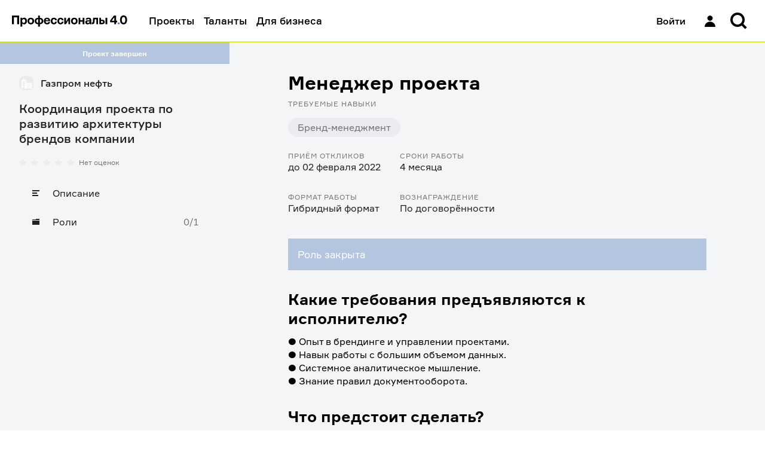

--- FILE ---
content_type: text/html; charset=utf-8
request_url: https://professionals4-0.ru/vacancy/gazprom-neft-2341/3300/
body_size: 16482
content:
<!DOCTYPE html><html lang="ru"><head><meta charSet="utf-8"/><link rel="shortcut icon" href="/static/favicon/favicon.ico"/><meta property="og:image" name="og:image" content="/static/project-logo.png"/><meta property="twitter:image" name="twitter:image" content="/static/project-logo.png"/><meta property="vk:image" name="vk:image" content="/static/project-logo.png"/><meta name="viewport" content="width=device-width, initial-scale=1, maximum-scale=1, user-scalable=0"/><link rel="shortcut icon" href="/static/favicon/favicon.ico"/><title>Менеджер проекта | Профессионалы 4.0</title><meta property="og:title" name="og:title" content="Менеджер проекта | Профессионалы 4.0"/><meta property="twitter:title" name="twitter:title" content="Менеджер проекта | Профессионалы 4.0"/><meta property="vk:title" name="vk:title" content="Менеджер проекта | Профессионалы 4.0"/><meta property="description" name="description" content="Требуется Менеджер проекта на проект компании «Газпром нефть»"/><meta property="og:description" name="og:description" content="Требуется Менеджер проекта на проект компании «Газпром нефть»"/><meta property="twitter:description" name="twitter:description" content="Требуется Менеджер проекта на проект компании «Газпром нефть»"/><meta property="vk:description" name="vk:description" content="Требуется Менеджер проекта на проект компании «Газпром нефть»"/><meta name="next-head-count" content="15"/><meta name="apple-itunes-app" content="app-id=1593217089"/><meta name="google-play-app" content="app-id=com.gazprom_neft2"/><meta property="og:site_name" content="Профессионалы 4.0"/><meta name="twitter:card" content="summary"/><meta name="yandex-verification" content="dc98e82ab80461e7"/><meta name="og:url" content="https://professionals4-0.ru/vacancy/gazprom-neft-2341/3300/"/><link rel="preload" as="font" type="font/woff2" href="/static/fonts/formular-400.woff2" crossorigin="anonymous"/><link rel="preload" as="font" type="font/woff2" href="/static/fonts/formular-500.woff2" crossorigin="anonymous"/><link rel="preload" as="font" type="font/woff2" href="/static/fonts/formular-700.woff2" crossorigin="anonymous"/><link rel="icon" type="image/png" href="/static/favicon/favicon-16x16.png" sizes="16x16"/><link rel="icon" type="image/png" href="/static/favicon/favicon-32x32.png" sizes="32x32"/><link rel="shortcut icon" type="image/png" sizes="192x192" href="/static/favicon/android-chrome-192x192.png"/><link rel="shortcut icon" type="image/png" sizes="512x512" href="/static/favicon/android-chrome-512x512.png"/><link rel="icon" href="/static/favicon/favicon.ico" sizes="48x48"/><link rel="apple-touch-icon" href="/static/favicon/apple-touch-icon.png" sizes="180x180"/><script type="application/ld+json">{"@context":"https://schema.org","@type":"Organization","url":"https://professionals4-0.ru/","logo":"https://professionals4-0.ru/static/project-logo.png"}</script><link rel="preload" href="/_next/static/css/d330c844fa57dbb1.css" as="style"/><link rel="stylesheet" href="/_next/static/css/d330c844fa57dbb1.css" data-n-g=""/><link rel="preload" href="/_next/static/css/befd9f58f87123e1.css" as="style"/><link rel="stylesheet" href="/_next/static/css/befd9f58f87123e1.css" data-n-p=""/><link rel="preload" href="/_next/static/css/4311f21d535646be.css" as="style"/><link rel="stylesheet" href="/_next/static/css/4311f21d535646be.css" data-n-p=""/><link rel="preload" href="/_next/static/css/6a2eddb6cab7d726.css" as="style"/><link rel="stylesheet" href="/_next/static/css/6a2eddb6cab7d726.css" data-n-p=""/><noscript data-n-css=""></noscript><script defer="" nomodule="" src="/_next/static/chunks/polyfills-c67a75d1b6f99dc8.js"></script><script src="/_next/static/chunks/webpack-86f4a85e96be4511.js" defer=""></script><script src="/_next/static/chunks/framework-4ed89e9640adfb9e.js" defer=""></script><script src="/_next/static/chunks/main-7907fe6b3f0d4cbc.js" defer=""></script><script src="/_next/static/chunks/pages/_app-b2639cede8b91d5d.js" defer=""></script><script src="/_next/static/chunks/3653-46f23c7b5b6d0a80.js" defer=""></script><script src="/_next/static/chunks/2986-3eb15eda759cb41f.js" defer=""></script><script src="/_next/static/chunks/6588-cba2e28174b40ff6.js" defer=""></script><script src="/_next/static/chunks/8850-866f665f45b659af.js" defer=""></script><script src="/_next/static/chunks/4481-675eda452983cff9.js" defer=""></script><script src="/_next/static/chunks/7685-51147d36e89e9c2d.js" defer=""></script><script src="/_next/static/chunks/9185-611c5937b12deb7a.js" defer=""></script><script src="/_next/static/chunks/3973-365dfe6f840cc377.js" defer=""></script><script src="/_next/static/chunks/2998-af3ef6350a49faac.js" defer=""></script><script src="/_next/static/chunks/7824-e6c712fc03650597.js" defer=""></script><script src="/_next/static/chunks/3073-2ea621155d5a2028.js" defer=""></script><script src="/_next/static/chunks/1127-02cb7b18a7078f76.js" defer=""></script><script src="/_next/static/chunks/7428-4c6c1d6b695334c6.js" defer=""></script><script src="/_next/static/chunks/pages/vacancy/%5Bproject_id%5D/%5Bjob_id%5D-a2a74e3586fda370.js" defer=""></script><script src="/_next/static/NcyVcInvlRT9X5bN1WiJQ/_buildManifest.js" defer=""></script><script src="/_next/static/NcyVcInvlRT9X5bN1WiJQ/_ssgManifest.js" defer=""></script></head><body><div id="__next"><div id="rootLayout" class="BaseLayout_page__DZvs9 rebranding theme_gaps_default theme_spaces_default theme_font_default theme_controls_default theme_color_default theme_size_default"><div><header class="Header_header__cRm_c" data-test-id="Header:root"><div class="Header_content__d73U5"><div class="Header_contentLeft__fHLhg"><a data-test-id="Header:logo" class="Link_link__YQeP8 Header_linkLogo__K4RsT Link_link_view_default__DSluc" href="/"><svg width="193" height="20" viewBox="0 0 193 20" fill="none" xmlns="http://www.w3.org/2000/svg"><title>Профессионалы 4.0 — Главная</title><path d="M75.146 11.34c-.293 2.671-2.215 4.39-4.883 4.39-3.31 0-5.364-2.195-5.364-5.554 0-3.332 2.055-5.554 5.364-5.554 2.695 0 4.723 1.613 4.91 4.364H72.29c-.16-1.402-.88-1.957-2.055-1.957-1.681 0-2.428 1.428-2.428 3.12 0 1.72.747 3.201 2.428 3.201 1.254 0 1.895-.74 2.055-2.01h2.855zm114.507-3.068c0-2.354-.72-4.867-2.909-4.867-2.161 0-2.908 2.513-2.908 4.867 0 2.3.747 4.813 2.908 4.813 2.189 0 2.909-2.512 2.909-4.813zm2.989 0c0 5.21-2.695 7.458-5.924 7.458-3.229 0-5.924-2.248-5.924-7.458.026-5.263 2.695-7.512 5.95-7.512 3.256 0 5.898 2.249 5.898 7.512zm-21.268 1.534V4.384h-.534l-3.683 4.866v.53h4.217v.026zm4.589 0v2.592h-1.814v3.094h-2.882v-3.12h-7.045V9.25l6.458-8.225h3.469v8.754h1.814v.027zM159.525 4.86v10.606h-2.908V4.86h2.908zm-10.46 8.226h1.547c1.415 0 1.815-.53 1.815-1.455 0-.9-.4-1.428-1.815-1.428h-1.547v2.883zm0-8.226v3.095h1.974c2.749 0 4.27 1.401 4.27 3.702s-1.521 3.809-4.27 3.809h-4.883V4.86h2.909zm-15.558 7.882l.507-.027c.934-.053 1.414-.767 1.468-2.248l.267-5.607h8.325v10.606h-2.908v-8.2h-2.669l-.293 4.233c-.241 3.226-1.682 3.967-3.923 3.967h-.774v-2.724zm-3.709-1.72v-.343h-2.535c-.881 0-1.628.396-1.628 1.402 0 .925.694 1.401 1.814 1.401 1.308-.026 2.349-.846 2.349-2.46zm-3.576-3.173h-2.962c.107-1.878 1.734-3.227 4.643-3.227 2.882 0 4.75 1.058 4.75 3.65v7.194h-2.695v-.9h-.534c-.667.741-1.574 1.164-3.015 1.164-2.402 0-3.683-1.507-3.683-3.385 0-1.799.827-3.465 4.003-3.465h3.095v-.767c0-.873-.613-1.349-1.948-1.349-.987 0-1.574.423-1.654 1.085zm-7.952 7.617v-4.232h-4.003v4.232h-2.882V4.86h2.882v3.967h4.003V4.86h2.908v10.606h-2.908zm-11.315-5.29c0-1.666-.774-3.147-2.615-3.147-1.841 0-2.642 1.48-2.642 3.147 0 1.693.801 3.174 2.642 3.174 1.841 0 2.615-1.481 2.615-3.174zm2.909 0c0 3.306-2.108 5.554-5.524 5.554-3.362 0-5.55-2.248-5.55-5.554s2.161-5.554 5.55-5.554c3.416 0 5.524 2.222 5.524 5.554zm-22.31 5.29V4.86h2.83v5.977h.506l3.523-5.977h2.882v10.606h-2.829V9.515h-.507l-3.576 5.95h-2.828zm-1.253-4.126c-.294 2.671-2.215 4.39-4.884 4.39-3.309 0-5.364-2.195-5.364-5.554 0-3.332 2.055-5.554 5.364-5.554 2.695 0 4.723 1.613 4.91 4.364h-2.882c-.16-1.402-.88-1.957-2.055-1.957-1.68 0-2.428 1.428-2.428 3.12 0 1.72.747 3.201 2.428 3.201 1.255 0 1.895-.74 2.055-2.01h2.856zM56.386 8.748h4.563c-.053-1.19-.853-2.01-2.214-2.01s-2.162.82-2.349 2.01zm7.552 1.772h-7.605c-.027 1.746.88 2.883 2.562 2.883 1.094 0 1.841-.53 2.054-1.64h2.883c-.428 2.486-2.082 3.967-5.017 3.967-3.363 0-5.444-2.142-5.444-5.554 0-3.385 2.055-5.554 5.364-5.554 3.229 0 5.096 2.116 5.15 5.025v.873h.053zm-17.132 2.724c1.895-.053 2.749-1.402 2.749-3.068 0-1.64-.854-3.015-2.749-3.068h-.133v6.11h.133v.026zm-3.202 0h.24V7.108h-.24c-1.841.053-2.722 1.428-2.722 3.068 0 1.666.907 2.989 2.722 3.068zm3.069 6.348h-2.829v-4.126h-.213c-3.603 0-5.578-2.248-5.578-5.29 0-3.041 1.948-5.237 5.498-5.29h.293V1.051h2.829v3.835h.293c3.496.053 5.498 2.275 5.498 5.29 0 3.148-2.082 5.29-5.765 5.29v4.126h-.026zm-12.489-9.416c0-1.666-.774-3.147-2.615-3.147-1.815 0-2.642 1.48-2.642 3.147 0 1.693.827 3.174 2.642 3.174 1.841 0 2.615-1.481 2.615-3.174zm2.909 0c0 3.306-2.108 5.554-5.524 5.554-3.363 0-5.55-2.248-5.55-5.554s2.16-5.554 5.55-5.554c3.416 0 5.524 2.222 5.524 5.554zm-20.068 0c0 1.666.8 3.174 2.615 3.174 1.735 0 2.536-1.428 2.536-3.174 0-1.745-.801-3.147-2.536-3.147-1.814 0-2.615 1.48-2.615 3.147zm0-5.316v.952h.534c.56-.714 1.494-1.216 2.962-1.216 2.829 0 4.537 2.353 4.537 5.554 0 3.226-1.708 5.554-4.537 5.554-1.468 0-2.322-.476-2.882-1.217h-.507v5.078h-2.909V4.86h2.802zm-4.99-3.809v14.415H8.753V3.96H3.256v11.505H0V1.05h12.035z" fill="#000"></path><path d="M180.155 12.66h-3.203v2.804h3.203v-2.803z" fill="#3282FF"></path></svg></a><a data-test-id="Header:logoMobile" class="Link_link__YQeP8 Header_linkLogoMobile__HzLAM Link_link_view_default__DSluc" href="/"><svg width="47" height="16" viewBox="0 0 47 16" fill="none" xmlns="http://www.w3.org/2000/svg"><title>Профессионалы 4.0 — Главная</title><path d="M43.0813 7.96662C43.0813 5.47004 42.318 2.80515 40 2.80515C37.7102 2.80515 36.9187 5.47004 36.9187 7.96662C36.9187 10.4071 37.7102 13.072 40 13.072C42.318 13.072 43.0813 10.4071 43.0813 7.96662ZM46.2474 7.96662C46.2474 13.4928 43.3922 15.8771 39.9717 15.8771C36.5512 15.8771 33.6961 13.4928 33.6961 7.96662C33.7244 2.38437 36.5512 0 39.9717 0C43.3922 0 46.2474 2.38437 46.2474 7.96662ZM23.7173 9.5936V3.84305H23.1519L19.2226 9.00452V9.56555H23.7173V9.5936ZM28.5512 9.5936V12.3426H26.629V15.6247H23.6042V12.3146H16.1413V9.00452L22.9823 0.308566H26.6572V9.5936H28.5512ZM12.7491 0.308566V15.5966H9.27209V3.39423H3.44876V15.5966H0V0.308566H12.7491Z" fill="black"></path><path d="M33.0175 12.6226H29.6252V15.596H33.0175V12.6226Z" fill="#3282FF"></path></svg></a></div><div class="Header_contentRight__aOnhD"><div class="Header_user__OVRt_"><a data-test-id="Header:authLink" class="Link_link__YQeP8 Header_authLink__kdkrI Link_link_view_rebranding__6y0SL" title="Войти" href="/auth/?redirectTo=%2Fvacancy%2Fgazprom-neft-2341%2F3300%2F&amp;project_id=gazprom-neft-2341&amp;job_id=3300"><span data-test-id="Header:signIn" class="Header_signIn__FYRJL">Войти</span><div data-test-id="Header:iconUser" class="Icon_icon__afzDC Icon_size_l__9imnF"><svg width="32" height="32" viewBox="0 0 32 32" fill="black" xmlns="http://www.w3.org/2000/svg"><path d="M11.5 11.3846C11.5 8.96306 13.5147 7 16 7C18.4853 7 20.5 8.96306 20.5 11.3846C20.5 13.8062 18.4853 15.7692 16 15.7692C13.5147 15.7692 11.5 13.8062 11.5 11.3846Z" fill="black"></path><path d="M7 26C7 21.1569 11.0294 17.2308 16 17.2308C20.9706 17.2308 25 21.1569 25 26H7Z" fill="black"></path></svg></div></a></div><div class="Header_searchWrapper__08Sem"><div class="Header_search__dyq2Y"><div data-test-id="SearchForm:root"><button class="HeaderSearch_inputButton__xkboK Button_button__vepWu Button_withIcon__UeRyW Button_onlyIcon__6b867 Button_size_xl__evVe0 Button_view_clear__qdMo8" title="Поиск" data-test-id="InputSearch:searchButton" type="button"><span class="Button_content__GNxwf"><span class="Button_icon__i8PS_"><div class="Icon_icon__afzDC Icon_size_l__9imnF"><svg width="16" height="16" viewBox="0 0 16 16" xmlns="http://www.w3.org/2000/svg"><path fill-rule="evenodd" clip-rule="evenodd" d="M10.4765 11.8908C9.4957 12.5892 8.29582 13 7 13C3.68629 13 1 10.3137 1 7C1 3.68629 3.68629 1 7 1C10.3137 1 13 3.68629 13 7C13 8.29584 12.5892 9.49573 11.8907 10.4766L14.7953 13.3811L13.3811 14.7954L10.4765 11.8908ZM11 7C11 9.20914 9.20914 11 7 11C4.79086 11 3 9.20914 3 7C3 4.79086 4.79086 3 7 3C9.20914 3 11 4.79086 11 7Z" fill="currentColor"></path></svg></div></span></span></button></div></div></div><div class="Header_notificationsWrapper__bPnCw"></div></div></div></header><div class="HeaderWarning_warning__4b9bv"></div></div><div class="BaseLayout_wrapper__1THgQ"><div class="BaseLayout_sidebar__gTBtZ"><div class="ProjectSidebar_informer__jJMyR informer_informer__PXYDU informer_view_normal__mxoG8" data-test-id="ProjectSidebar:status">Проект завершен</div><div class="Sidebar_sidebar__2LlkB"><a class="Link_link__YQeP8 Link_link_view_default__DSluc" href="/company/gazprom-neft/"><header class="ProjectSidebar_header__IdTJH"><div class="BrandLogo_wrapper__g4qOP BrandLogo_size_xs___SpP3" data-test-id="BrandLogo:wrapper"><span style="box-sizing:border-box;display:block;overflow:hidden;width:initial;height:initial;background:none;opacity:1;border:0;margin:0;padding:0;position:relative"><span style="box-sizing:border-box;display:block;width:initial;height:initial;background:none;opacity:1;border:0;margin:0;padding:0;padding-top:100%"></span><img data-test-id="BrandLogo:image" alt="Логотип компании" src="[data-uri]" decoding="async" data-nimg="responsive" class="BrandLogo_logo__ZxRDk" style="position:absolute;top:0;left:0;bottom:0;right:0;box-sizing:border-box;padding:0;border:none;margin:auto;display:block;width:0;height:0;min-width:100%;max-width:100%;min-height:100%;max-height:100%;object-fit:scale-down"/><noscript><img data-test-id="BrandLogo:image" alt="Логотип компании" sizes="100vw" srcSet="/_next/image/?url=https%3A%2F%2Fcore.professionals4-0.ru%2Fweb%2Fstorage%2Ffiles%3FobjectName%3Dpictures%252FWwFpQzljotDNvOHmWxGZVAsGpfFbBD.png&amp;w=640&amp;q=75 640w, /_next/image/?url=https%3A%2F%2Fcore.professionals4-0.ru%2Fweb%2Fstorage%2Ffiles%3FobjectName%3Dpictures%252FWwFpQzljotDNvOHmWxGZVAsGpfFbBD.png&amp;w=750&amp;q=75 750w, /_next/image/?url=https%3A%2F%2Fcore.professionals4-0.ru%2Fweb%2Fstorage%2Ffiles%3FobjectName%3Dpictures%252FWwFpQzljotDNvOHmWxGZVAsGpfFbBD.png&amp;w=828&amp;q=75 828w, /_next/image/?url=https%3A%2F%2Fcore.professionals4-0.ru%2Fweb%2Fstorage%2Ffiles%3FobjectName%3Dpictures%252FWwFpQzljotDNvOHmWxGZVAsGpfFbBD.png&amp;w=1080&amp;q=75 1080w, /_next/image/?url=https%3A%2F%2Fcore.professionals4-0.ru%2Fweb%2Fstorage%2Ffiles%3FobjectName%3Dpictures%252FWwFpQzljotDNvOHmWxGZVAsGpfFbBD.png&amp;w=1200&amp;q=75 1200w, /_next/image/?url=https%3A%2F%2Fcore.professionals4-0.ru%2Fweb%2Fstorage%2Ffiles%3FobjectName%3Dpictures%252FWwFpQzljotDNvOHmWxGZVAsGpfFbBD.png&amp;w=1920&amp;q=75 1920w, /_next/image/?url=https%3A%2F%2Fcore.professionals4-0.ru%2Fweb%2Fstorage%2Ffiles%3FobjectName%3Dpictures%252FWwFpQzljotDNvOHmWxGZVAsGpfFbBD.png&amp;w=2048&amp;q=75 2048w, /_next/image/?url=https%3A%2F%2Fcore.professionals4-0.ru%2Fweb%2Fstorage%2Ffiles%3FobjectName%3Dpictures%252FWwFpQzljotDNvOHmWxGZVAsGpfFbBD.png&amp;w=3840&amp;q=75 3840w" src="/_next/image/?url=https%3A%2F%2Fcore.professionals4-0.ru%2Fweb%2Fstorage%2Ffiles%3FobjectName%3Dpictures%252FWwFpQzljotDNvOHmWxGZVAsGpfFbBD.png&amp;w=3840&amp;q=75" decoding="async" data-nimg="responsive" style="position:absolute;top:0;left:0;bottom:0;right:0;box-sizing:border-box;padding:0;border:none;margin:auto;display:block;width:0;height:0;min-width:100%;max-width:100%;min-height:100%;max-height:100%;object-fit:scale-down" class="BrandLogo_logo__ZxRDk" loading="lazy"/></noscript></span></div><h3 data-test-id="company-title" class="ProjectSidebar_companyTitle__nYgZj">Газпром нефть</h3></header></a><h2 data-test-id="project-title" class="ProjectSidebar_projectTitle__xG6V4">Координация проекта по развитию архитектуры брендов компании</h2><div class="ProjectSidebar_rating__44lly" data-test-id="ProjectSidebar:rating"><div data-test-id="RatingStars:root" class="RatingStars_wrapper__xnQLa"><div data-test-id="RatingStars:stars" class="RatingStars_stars__IoU_B"><div alt="Рейтинг" class="RatingStars_star__vmDpQ" style="background-image:url(&#x27;/static/images/star.svg&#x27;);height:12px;width:12px"></div><div alt="Рейтинг" class="RatingStars_star__vmDpQ" style="background-image:url(&#x27;/static/images/star.svg&#x27;);height:12px;width:12px"></div><div alt="Рейтинг" class="RatingStars_star__vmDpQ" style="background-image:url(&#x27;/static/images/star.svg&#x27;);height:12px;width:12px"></div><div alt="Рейтинг" class="RatingStars_star__vmDpQ" style="background-image:url(&#x27;/static/images/star.svg&#x27;);height:12px;width:12px"></div><div alt="Рейтинг" class="RatingStars_star__vmDpQ" style="background-image:url(&#x27;/static/images/star.svg&#x27;);height:12px;width:12px"></div></div><div><p class="text_text__Ytp4f text_size_s___7QUi text_view_secondary__bfXam text_weight_inherit__GYeWI" data-test-id="RatingStars:reviews">Нет оценок</p></div></div></div><div class="Menu_menu__YJHKh"><ul class="Menu_list__hxdvD"><li class="Menu_item__5aRCH"><a class="Link_link__YQeP8 Menu_link__rlPYh Link_link_view_default__DSluc" aria-label="Описание" href="/project/gazprom-neft-2341/"><div class="Menu_icon__4NxnC"><div class="Icon_icon__afzDC Icon_size_s__jC3uM"><svg width="16" height="16" viewBox="0 0 16 16" fill="none" xmlns="http://www.w3.org/2000/svg"><path d="M2 3H14V5H2V3Z" fill="currentColor"></path><path d="M2 7H10V9H2V7Z" fill="currentColor"></path><path d="M12 11H2V13H12V11Z" fill="currentColor"></path></svg></div></div><span class="text_text__Ytp4f text_size_m__zdyxy text_view_primary__K9ZzE text_weight_inherit__GYeWI">Описание</span></a></li><li class="Menu_item__5aRCH"><a class="Link_link__YQeP8 Menu_link__rlPYh Link_link_view_default__DSluc" aria-label="Роли" href="/project/gazprom-neft-2341/vacancies/"><div class="Menu_icon__4NxnC"><div class="Icon_icon__afzDC Icon_size_s__jC3uM"><svg width="16" height="16" viewBox="0 0 16 16" fill="none" xmlns="http://www.w3.org/2000/svg"><path d="M14 3H8V4H2V5H14V3Z" fill="currentColor"></path><path d="M2 13V6H14V13H2Z" fill="currentColor"></path></svg></div></div><span class="text_text__Ytp4f text_size_m__zdyxy text_view_primary__K9ZzE text_weight_inherit__GYeWI">Роли</span><span class="Menu_counts__p3hUZ">0/1</span></a></li></ul><button type="button" class="Menu_mobileToggle__ow7__"><div class="Menu_currentLink__gv3PZ"><div class="Menu_icon__4NxnC"><div class="Icon_icon__afzDC Icon_size_s__jC3uM"><svg width="16" height="16" viewBox="0 0 16 16" fill="none" xmlns="http://www.w3.org/2000/svg"><path d="M2 3H14V5H2V3Z" fill="currentColor"></path><path d="M2 7H10V9H2V7Z" fill="currentColor"></path><path d="M12 11H2V13H12V11Z" fill="currentColor"></path></svg></div></div><span class="text_text__Ytp4f text_size_m__zdyxy text_view_primary__K9ZzE text_weight_inherit__GYeWI">Описание</span></div><span class="Menu_toggleIcon__TSFsZ">▼</span></button></div></div></div><div class="PageContainer_container__8ZQ0R PageContainer_container_s__T1trC" id="layoutBaseContainer" data-test-id="PageContainer"><div class="PageContainer_content__CVZik"><section><div class="Description_root__Est5E" data-test-id="Description:root"><div class="Box_box__zg2u7 Box_mb_xs__4_HBl" data-test-id="DescriptionTitle:root"><h1 class="text_text__Ytp4f text_size_3xl__OLZSr text_weight_bold__86FeY Description_title__TbBAN">Менеджер проекта</h1></div><div class="Box_box__zg2u7 Box_mb_xl__Xrs6v" data-test-id="DescriptionSkills:root"><div class="Box_box__zg2u7 Box_mb_m__oyDFJ" data-test-id="DescriptionSkills:title"><h4 class="text_text__Ytp4f text_size_s___7QUi text_view_secondary__bfXam text_weight_inherit__GYeWI text_uppercase_true__iACZi">Требуемые навыки</h4></div><ul data-test-id="DescriptionSkills:skills" class="Tags_list__sgqbA Tags_space_m__EwSaQ"><li class="Tags_item__U1lDb Tags_space_m__EwSaQ"><figure data-test-id="DescriptionSkills:skills" class="Tag_tag__v915E Tag_size_m__cmucJ" style="color:rgba(33, 33, 33, 0.6);background-color:#ebecf0;border-radius:20px"><div class="Tag_nowrap__Xfoo1">Бренд-менеджмент</div></figure></li></ul></div><div class="Box_box__zg2u7 Box_mb_3xl__BsR9J" data-test-id="DescriptionInfo:root"><dl class="Description_info__5OMcA"><div class="Description_info_item__EgfuC" data-test-id="undefined[0]"><dt class="Description_info_title__DO4s6"><span class="text_text__Ytp4f text_size_s___7QUi text_view_secondary__bfXam text_weight_inherit__GYeWI text_uppercase_true__iACZi">Приём откликов</span></dt><dd class="Description_info_description__ZWC19"><span class="text_text__Ytp4f text_size_m__zdyxy text_view_primary__K9ZzE text_weight_inherit__GYeWI">до 02 февраля 2022</span></dd></div><div class="Description_info_item__EgfuC" data-test-id="undefined[1]"><dt class="Description_info_title__DO4s6"><span class="text_text__Ytp4f text_size_s___7QUi text_view_secondary__bfXam text_weight_inherit__GYeWI text_uppercase_true__iACZi">Сроки работы</span></dt><dd class="Description_info_description__ZWC19"><span class="text_text__Ytp4f text_size_m__zdyxy text_view_primary__K9ZzE text_weight_inherit__GYeWI">4 месяца</span></dd></div><div class="Description_info_item__EgfuC" data-test-id="undefined[2]"><dt class="Description_info_title__DO4s6"><span class="text_text__Ytp4f text_size_s___7QUi text_view_secondary__bfXam text_weight_inherit__GYeWI text_uppercase_true__iACZi">Формат работы</span></dt><dd class="Description_info_description__ZWC19"><span class="text_text__Ytp4f text_size_m__zdyxy text_view_primary__K9ZzE text_weight_inherit__GYeWI">Гибридный формат</span></dd></div><div class="Description_info_item__EgfuC" data-test-id="undefined[3]"><dt class="Description_info_title__DO4s6"><span class="text_text__Ytp4f text_size_s___7QUi text_view_secondary__bfXam text_weight_inherit__GYeWI text_uppercase_true__iACZi">Вознаграждение</span></dt><dd class="Description_info_description__ZWC19"><span class="text_text__Ytp4f text_size_m__zdyxy text_view_primary__K9ZzE text_weight_inherit__GYeWI">По договорённости</span></dd></div></dl></div><div class="Box_box__zg2u7 Box_mb_2xl__e00Rw"><div class="JobPage_status__RtGlw informer_informer__PXYDU informer_view_normal__mxoG8"><p class="text_text__Ytp4f text_weight_inherit__GYeWI">Роль закрыта</p></div></div><div data-test-id="DescriptionText:root"><div class="Box_box__zg2u7 Box_mb_s__F8sqp"><h3 data-test-id="DescriptionText:title" class="Description_descriptionText_title__q_P2J">Какие требования предъявляются к исполнителю?</h3></div><div class="Box_box__zg2u7 Box_mb_2xl__e00Rw"><div data-test-idj="DescriptionText:description" class="Description_descriptionText_text__G2zO9"><p>● Опыт в брендинге и управлении проектами.</p><p>● Навык работы с большим объемом данных.</p><p>● Системное аналитическое мышление.</p><p>● Знание правил документооборота.</p></div></div><div class="Box_box__zg2u7 Box_mb_s__F8sqp"><h3 data-test-id="DescriptionText:title" class="Description_descriptionText_title__q_P2J">Что предстоит сделать?</h3></div><div class="Box_box__zg2u7 Box_mb_2xl__e00Rw"><div data-test-idj="DescriptionText:description" class="Description_descriptionText_text__G2zO9"><p>1. Вместе с лидером проекта уточнить и дополнить образ результата, критерии его оценки и фронт работ.</p><p>2. Изучить материалы, предоставленные лидером проекта: методологию реализации проекта, базу данных по кластерам и сегментам брендов, требования к оформлению пакета документов для защиты на инвестиционном комитете компании, требования к оформлению презентационных материалов компании.</p><p>3. Координировать работу команды проекта <a>по разработке концептуальных подходов к определению правил вербальной и визуальной айдентики двух сегментов брендов</a>: </p><p>· организовывать встречи команды проекта;</p><p>· информировать о статусе реализации проекта;</p><p>· собирать обратную связь от команды;</p><p>· фиксировать договоренности, принятые на встрече.</p><p>4. Координировать работу агентства по разработке концептуальных подходов к определению правил вербальной и визуальной айдентики двух сегментов брендов: </p><p>· формулировать бриф;</p><p>· ставить задачи перед агентством;</p><p>· оценивать работу агентства;</p><p>· предоставлять обратную связь по реализации проекта;</p><p>· контролировать доработки.</p><p>5. Согласовать две презентации с концептуальными подходами к определению правил вербальной и визуальной айдентики двух сегментов брендов с командой проекта.</p><p>6. Актуализировать базу данных по согласованному с лидером проекта кластеру брендов.</p><p>7. Подготовить пакет документов по проекту для защиты на инвестиционном комитете компании.</p></div></div><div class="Box_box__zg2u7 Box_mb_s__F8sqp"><h3 data-test-id="DescriptionText:title" class="Description_descriptionText_title__q_P2J">Какой будет загрузка на проекте?</h3></div><div class="Box_box__zg2u7 Box_mb_2xl__e00Rw"><div data-test-idj="DescriptionText:description" class="Description_descriptionText_text__G2zO9"><p>Проект рассчитан на 4 месяца и предполагает полную занятость.<b></b></p></div></div><div class="Box_box__zg2u7 Box_mb_s__F8sqp"><h3 data-test-id="DescriptionText:title" class="Description_descriptionText_title__q_P2J">Каким будет формат взаимодействия?</h3></div><div class="Box_box__zg2u7 Box_mb_2xl__e00Rw"><div data-test-idj="DescriptionText:description" class="Description_descriptionText_text__G2zO9"><p><a></a>Работа по проекту будет вестись преимущественно в офисе компании в Санкт-Петербурге. Часть работ по согласованию с лидером проекта может быть реализована удаленно. Вы будете взаимодействовать с лидером и командой проекта. Перед началом проекта вам будет необходимо подписать соглашение о конфиденциальности.</p><p>Проект предполагает итерационный формат работы.</p></div></div><div class="Box_box__zg2u7 Box_mb_s__F8sqp"><h3 data-test-id="DescriptionText:title" class="Description_descriptionText_title__q_P2J">Что можно получить за этот проект? </h3></div><div class="Box_box__zg2u7 Box_mb_2xl__e00Rw"><div data-test-idj="DescriptionText:description" class="Description_descriptionText_text__G2zO9"><p>Вы получите вознаграждение, размер которого будет определен в ходе ваших переговоров с лидером проекта. По итогам проекта возможно продолжение сотрудничества.</p></div></div><div class="Box_box__zg2u7 Box_mb_s__F8sqp"><h3 data-test-id="DescriptionText:title" class="Description_descriptionText_title__q_P2J">Как повысить свои шансы стать участником проекта?</h3></div><div class="Box_box__zg2u7 Box_mb_2xl__e00Rw"><div data-test-idj="DescriptionText:description" class="Description_descriptionText_text__G2zO9"><p>Полнота информации в профиле — ваше важное преимущество в глазах лидера проекта. Прежде, чем откликнуться на проект, убедитесь, что ваш профиль заполнен: получив отказ, вы не сможете направить отклик на проект повторно.</p></div></div></div></div><div class="Box_box__zg2u7 Box_mt_2xl__ny0Tx"><div class="FlexGroup_root__rj43c"></div></div></section></div></div></div><footer class="Footer_footer__JjSSq Footer_notMainPage__HSSwe" data-test-id="Footer:root"><section class="Footer_top__W3LXJ"><div class="Footer_topInner__zgXJW"><b class="Footer_profs__dEGch">П4<span class="Footer_dot__pi8R_">.</span>0</b><b class="Footer_download__u6tqr">Скачайте наше приложение</b></div></section><div class="Footer_apps__jkjT5" data-test-id="Footer:apps"><a data-test-id="Footer:googlePlay" class="Link_link__YQeP8 Footer_appLink__7Gjj_ Link_link_view_inherit__sk9si" target="_blank" rel="noreferrer noopener" href="https://apps.rustore.ru/app/com.gazprom_neft2"><span class="Footer_iconApp__HsNvI"><div class="Icon_icon__afzDC"><svg width="90" height="90" viewBox="15 10 36 38" fill="none" xmlns="http://www.w3.org/2000/svg"><path fill-rule="evenodd" clip-rule="evenodd" d="M32.4793 46.6426C24.3817 46.6426 20.3329 46.6426 17.8173 44.1622C15.3018 41.6819 15.3018 37.6897 15.3018 29.7054V28.294C15.3018 20.3097 15.3018 16.3176 17.8173 13.8372C20.3329 11.3569 24.3817 11.3569 32.4793 11.3569H33.9107C42.0083 11.3569 46.0571 11.3569 48.5727 13.8372C51.0882 16.3176 51.0882 20.3097 51.0882 28.294V29.7054C51.0882 37.6897 51.0882 41.6819 48.5727 44.1622C46.0571 46.6426 42.0083 46.6426 33.9107 46.6426H32.4793ZM40.5117 34.2146L42.9297 34.8102C44.0248 35.08 45.0865 34.2675 45.0865 33.1596V21.6685C45.0865 20.6932 44.4105 19.8427 43.4463 19.6053L36.511 17.897C35.4158 17.6273 34.3541 18.4398 34.3541 19.5477V21.6191L29.9844 20.5428C28.8893 20.2731 27.8276 21.0856 27.8276 22.1935V24.2649L23.4576 23.1886C22.3625 22.9188 21.3008 23.7313 21.3008 24.8392L21.3008 36.3302C21.3008 37.3056 21.9768 38.156 22.941 38.3935L29.8763 40.1017C30.9714 40.3715 32.0332 39.559 32.0332 38.4511V36.5406L32.0318 36.5403L32.0336 26.9769C32.0336 26.0075 31.4126 25.4454 31.1869 25.2732C31.1439 25.2403 31.132 25.1791 31.1628 25.1349C31.1932 25.0914 31.248 25.0708 31.2993 25.0861C32.213 25.3581 33.0874 26.2818 33.1747 27.4433L33.4764 36.219C33.4863 36.5073 33.6755 36.7573 33.9477 36.8512L36.4031 37.456C37.4982 37.7258 38.5599 36.9133 38.5599 35.8054L38.5617 24.3323C38.5617 23.3628 37.9407 22.8008 37.715 22.6286C37.672 22.5957 37.6601 22.5345 37.6909 22.4903C37.7213 22.4468 37.7761 22.4262 37.8274 22.4414C38.7411 22.7135 39.6155 23.6372 39.7028 24.7987L40.0046 33.5737C40.0149 33.874 40.2205 34.1323 40.5117 34.2146Z" fill="currentColor"></path></svg></div></span><span class="Footer_appTitleWrapper__IHZK5"><span class="Footer_appTitle__3PCjf">Скачать в</span><span class="Footer_store__zYlkg"><svg width="139" height="30" viewBox="96 26 10 18" fill="none" xmlns="http://www.w3.org/2000/svg"><path d="M72.0475 43.8571H69.3127L64.9731 37.8846H62.6903V43.8571H60.3623V28.1457H65.9676C67.0525 28.1457 68.0244 28.3537 68.8833 28.7697C69.7421 29.1857 70.4051 29.7651 70.8722 30.508C71.3544 31.236 71.5955 32.0754 71.5955 33.0263C71.5955 34.2149 71.2263 35.2326 70.488 36.0794C69.7497 36.9114 68.7627 37.4611 67.5271 37.7286L72.0475 43.8571ZM62.6903 30.2629V35.7897H65.9676C66.9319 35.7897 67.708 35.5371 68.2956 35.032C68.8983 34.512 69.1997 33.8434 69.1997 33.0263C69.1997 32.2091 68.8983 31.548 68.2956 31.0429C67.708 30.5229 66.9319 30.2629 65.9676 30.2629H62.6903ZM78.2248 44.08C77.396 44.08 76.6502 43.8794 75.9872 43.4783C75.3242 43.0623 74.8043 42.4977 74.4276 41.7846C74.0509 41.0566 73.8626 40.2394 73.8626 39.3331V32.3354H76.0776V39.1549C76.0776 40.0314 76.3262 40.7446 76.8234 41.2943C77.3207 41.844 77.9611 42.1189 78.7446 42.1189C79.5583 42.1189 80.2363 41.8366 80.7788 41.272C81.3212 40.7074 81.5925 40.0017 81.5925 39.1549V32.3354H83.8075V43.8571H82.2253L81.7055 42.1189C81.3288 42.7429 80.8315 43.2257 80.2137 43.5674C79.611 43.9091 78.948 44.08 78.2248 44.08ZM92.0648 44.08C90.6032 44.08 89.3299 43.7086 88.245 42.9657C87.1752 42.208 86.4444 41.1829 86.0526 39.8903L88.2902 39.5337C88.7272 40.3657 89.2471 40.9823 89.8498 41.3834C90.4525 41.7697 91.1908 41.9629 92.0648 41.9629C92.9538 41.9629 93.677 41.7697 94.2346 41.3834C94.7921 40.9823 95.0708 40.44 95.0708 39.7566C95.0708 39.2514 94.9126 38.828 94.5962 38.4863C94.2948 38.1446 93.9106 37.8697 93.4435 37.6617C92.9764 37.4537 92.3661 37.2234 91.6127 36.9709C90.6032 36.644 89.7744 36.3171 89.1265 35.9903C88.4786 35.6634 87.9286 35.2029 87.4766 34.6086C87.0396 33.9994 86.8211 33.2269 86.8211 32.2909C86.8211 31.4143 87.0396 30.6491 87.4766 29.9954C87.9286 29.3269 88.5464 28.8143 89.3299 28.4577C90.1135 28.1011 90.9874 27.9229 91.9518 27.9229C93.2928 27.9229 94.4455 28.272 95.4099 28.9703C96.3742 29.6537 97.0598 30.5971 97.4667 31.8006L95.2743 32.1571C94.9729 31.4737 94.5435 30.9537 93.9859 30.5971C93.4284 30.2257 92.773 30.04 92.0196 30.04C91.2059 30.04 90.5354 30.2331 90.008 30.6194C89.4806 30.9909 89.2169 31.5034 89.2169 32.1571C89.2169 32.6474 89.3676 33.0634 89.669 33.4051C89.9854 33.7469 90.3696 34.0217 90.8217 34.2297C91.2888 34.4377 91.9066 34.6754 92.675 34.9429C93.6544 35.2697 94.4681 35.604 95.116 35.9457C95.779 36.2726 96.3365 36.7406 96.7886 37.3497C97.2406 37.9589 97.4667 38.724 97.4667 39.6451C97.4667 40.5366 97.2256 41.3166 96.7434 41.9851C96.2763 42.6537 95.6284 43.1737 94.7996 43.5451C93.9859 43.9017 93.0743 44.08 92.0648 44.08ZM106.823 41.9406L106.62 43.8571H104.563C103.342 43.8571 102.416 43.56 101.783 42.9657C101.15 42.3714 100.833 41.5171 100.833 40.4029V34.2743H98.8219V32.3354H100.833L101.444 28.9926H103.048V32.3354H106.62V34.2743H103.048V40.4029C103.048 41.428 103.553 41.9406 104.563 41.9406H106.823ZM114.21 44.08C113.019 44.08 111.957 43.8274 111.023 43.3223C110.089 42.8171 109.358 42.1114 108.83 41.2051C108.303 40.2989 108.039 39.2663 108.039 38.1074C108.039 36.9486 108.303 35.916 108.83 35.0097C109.358 34.1034 110.089 33.3977 111.023 32.8926C111.957 32.3726 113.019 32.1126 114.21 32.1126C115.4 32.1126 116.462 32.3726 117.396 32.8926C118.331 33.3977 119.061 34.1034 119.589 35.0097C120.116 35.916 120.38 36.9486 120.38 38.1074C120.38 39.2663 120.116 40.2989 119.589 41.2051C119.061 42.1114 118.331 42.8171 117.396 43.3223C116.462 43.8274 115.4 44.08 114.21 44.08ZM114.21 42.0743C115.355 42.0743 116.281 41.7103 116.99 40.9823C117.713 40.2543 118.075 39.296 118.075 38.1074C118.075 36.9189 117.713 35.9606 116.99 35.2326C116.281 34.4897 115.355 34.1183 114.21 34.1183C113.064 34.1183 112.138 34.4897 111.43 35.2326C110.721 35.9606 110.367 36.9189 110.367 38.1074C110.367 39.2811 110.721 40.2394 111.43 40.9823C112.138 41.7103 113.064 42.0743 114.21 42.0743ZM122.755 43.8571V32.3354H124.36L124.835 33.9846C125.181 33.4051 125.611 32.9891 126.123 32.7366C126.635 32.4691 127.246 32.3354 127.954 32.3354H128.496L128.677 34.4303H127.411C126.598 34.4303 125.987 34.6606 125.581 35.1211C125.174 35.5817 124.97 36.2057 124.97 36.9931V43.8571H122.755ZM141.34 38.0183C141.34 38.3154 141.333 38.5457 141.318 38.7091H131.666C131.787 39.7343 132.194 40.5514 132.887 41.1606C133.58 41.7697 134.462 42.0743 135.531 42.0743C136.27 42.0743 136.925 41.9331 137.498 41.6509C138.085 41.3537 138.53 40.9674 138.831 40.492L140.911 40.8263C140.459 41.8663 139.728 42.6686 138.718 43.2331C137.724 43.7977 136.616 44.08 135.396 44.08C134.236 44.08 133.196 43.8274 132.277 43.3223C131.358 42.8023 130.642 42.0891 130.13 41.1829C129.617 40.2766 129.361 39.2514 129.361 38.1074C129.361 36.9486 129.617 35.916 130.13 35.0097C130.642 34.1034 131.35 33.3977 132.254 32.8926C133.158 32.3726 134.19 32.1126 135.351 32.1126C136.496 32.1126 137.52 32.3726 138.424 32.8926C139.344 33.3977 140.059 34.1034 140.572 35.0097C141.084 35.9011 141.34 36.904 141.34 38.0183ZM135.351 34.0514C134.462 34.0514 133.693 34.3114 133.045 34.8314C132.412 35.3514 131.99 36.0497 131.779 36.9263H138.922C138.726 36.0646 138.304 35.3737 137.656 34.8537C137.023 34.3189 136.255 34.0514 135.351 34.0514Z" fill="currentColor"></path></svg></span><span class="Footer_store__zYlkg Footer_googlePlay__Sa0kp"><svg width="86" height="18" viewBox="0 0 86 18" fill="none" xmlns="http://www.w3.org/2000/svg"><path fill-rule="evenodd" clip-rule="evenodd" d="M7.36775 6.11884V7.9125H11.6725C11.605 8.75731 11.2538 9.55448 10.676 10.1745C9.80515 11.0616 8.59993 11.5393 7.35778 11.4898C4.71616 11.4898 2.5747 9.34838 2.5747 6.70676C2.5747 4.06514 4.71616 1.92368 7.35778 1.92368C8.57129 1.90389 9.74311 2.36617 10.6163 3.20913L11.8818 1.94361C10.6909 0.737729 9.06247 0.0655032 7.36775 0.0801975C4.95524 -0.0136899 2.68471 1.21984 1.45053 3.29488C0.216359 5.36993 0.216359 7.9539 1.45053 10.029C2.68471 12.104 4.95524 13.3375 7.36775 13.2436C9.09341 13.3216 10.7685 12.6494 11.9615 11.4002C13.0055 10.2531 13.5629 8.74531 13.516 7.19503C13.5192 6.81736 13.4858 6.44026 13.4164 6.06902L7.36775 6.11884ZM18.4163 4.81083C16.0787 4.81633 14.1876 6.71484 14.1913 9.05248C14.195 11.3901 16.092 13.2827 18.4296 13.2809C20.7673 13.279 22.6613 11.3835 22.6613 9.04585C22.6777 7.91423 22.2341 6.82442 21.4319 6.02604C20.6298 5.22765 19.5379 4.7891 18.4064 4.81083H18.4163ZM23.4798 9.05907C23.4725 6.72275 25.3586 4.82182 27.6949 4.81083C28.8265 4.7891 29.9183 5.22765 30.7205 6.02604C31.5226 6.82442 31.9663 7.91422 31.9499 9.04585C31.9498 11.3822 30.0578 13.2772 27.7215 13.2808C25.3851 13.2845 23.4872 11.3954 23.4798 9.05907ZM25.1939 10.1582C25.6489 11.1107 26.64 11.6883 27.693 11.6146C28.354 11.5993 28.9807 11.3177 29.431 10.8336C29.8813 10.3495 30.117 9.70408 30.0846 9.04374C30.082 7.98813 29.4344 7.04136 28.4515 6.65627C27.4687 6.27118 26.3503 6.52604 25.6313 7.29895C24.9123 8.07186 24.7388 9.20573 25.1939 10.1582ZM15.9107 10.1671C16.3689 11.119 17.3629 11.6937 18.4165 11.6159H18.4065C19.0675 11.6006 19.6942 11.3189 20.1445 10.8348C20.5948 10.3508 20.8305 9.70532 20.798 9.04498C20.7952 7.98852 20.1463 7.04136 19.1622 6.65712C18.1781 6.27289 17.0591 6.52981 16.3411 7.30483C15.6232 8.07986 15.4524 9.2152 15.9107 10.1671ZM48.8855 4.81397C50.5375 4.87481 51.9806 5.94917 52.5126 7.51442L52.7219 7.96284L47.0519 10.3046C47.4073 11.1139 48.2214 11.6237 49.1047 11.59C49.9575 11.5922 50.7486 11.1455 51.1873 10.4142L52.6322 11.4106C51.8456 12.5879 50.5205 13.2916 49.1047 13.284C47.9792 13.3005 46.8954 12.8586 46.1024 12.0599C45.3093 11.2612 44.8751 10.1743 44.8996 9.04899C44.8307 7.94941 45.22 6.87036 45.9751 6.06807C46.7302 5.26578 47.7837 4.81182 48.8855 4.81397ZM46.7354 8.92747C46.6946 8.30484 46.9062 7.69199 47.3223 7.22708C47.7385 6.76217 48.3243 6.48433 48.9476 6.45621C49.6046 6.41292 50.2242 6.7658 50.522 7.35304L46.7354 8.92747ZM43.9971 13.0331H42.1337V0.57715H43.9971V13.0331ZM39.0833 5.7621H39.0136C38.4455 5.12703 37.6335 4.76451 36.7815 4.76563C34.5196 4.87531 32.7421 6.74112 32.7421 9.00563C32.7421 11.2701 34.5196 13.136 36.7815 13.2456C37.6363 13.26 38.4536 12.8951 39.0136 12.2492H39.0734V12.857C39.0734 14.4813 38.2064 15.3482 36.8114 15.3482C35.861 15.326 35.0184 14.7314 34.6789 13.8435L33.0547 14.5211C33.6801 16.0426 35.1664 17.0321 36.8114 17.0223C38.9936 17.0223 40.7973 15.7368 40.7973 12.6079V5.06457H39.0833V5.7621ZM36.9482 11.6166L36.9513 11.6169H36.9413L36.9482 11.6166ZM38.6273 10.8175C38.1997 11.3014 37.5932 11.59 36.9482 11.6166C35.6173 11.4978 34.597 10.3825 34.597 9.04601C34.597 7.70844 35.6189 6.59252 36.9513 6.4751C37.5951 6.50814 38.1983 6.79972 38.6242 7.28373C39.0501 7.76775 39.2625 8.4032 39.2133 9.04601C39.2682 9.69177 39.0565 10.3319 38.6273 10.8175ZM61.2471 0.572991H56.7929V13.0289H58.6563V8.30564H61.2571C62.7047 8.40964 64.0891 7.69631 64.8445 6.45715C65.6 5.218 65.6 3.66063 64.8445 2.42148C64.0891 1.18232 62.7047 0.468995 61.2571 0.572991H61.2471ZM58.6397 6.55993H61.2405L61.2803 6.58982C62.4608 6.58982 63.4178 5.63286 63.4178 4.45238C63.4178 3.27191 62.4608 2.31494 61.2803 2.31494H58.6397V6.55993ZM72.733 4.76601C71.3466 4.68314 70.0432 5.43075 69.4147 6.66928L71.0689 7.35685C71.4021 6.74269 72.0665 6.38315 72.7629 6.44009C73.2407 6.38428 73.721 6.52277 74.0957 6.82444C74.4705 7.12611 74.7083 7.56568 74.7559 8.04442V8.17396C74.1574 7.85708 73.4899 7.69278 72.8127 7.69565C71.029 7.69565 69.2254 8.69212 69.2254 10.4957C69.261 11.2727 69.6093 12.0022 70.1911 12.5184C70.773 13.0345 71.5388 13.2934 72.3145 13.2361C73.2703 13.3047 74.1874 12.8461 74.706 12.0403H74.7658V13.0368H76.5595V8.24371C76.5595 6.06143 74.9053 4.79591 72.7828 4.79591L72.733 4.76601ZM71.052 10.5314C71.052 11.2788 71.899 11.5877 72.5068 11.5877L72.5567 11.6176C73.6792 11.5902 74.6101 10.7401 74.7389 9.6246C74.2219 9.33601 73.6369 9.19148 73.0449 9.20609C72.1083 9.20609 71.052 9.53492 71.052 10.5314ZM83.0968 5.06055L80.9644 10.4614H80.9046L78.6924 5.06055H76.6995L80.0177 12.6138L78.1244 16.809H80.0676L85.1695 5.06055H83.0968ZM68.2075 13.0331H66.3441V0.57715H68.2075V13.0331Z" fill="currentColor"></path></svg></span></span></a></div><section class="Footer_bottom__TlBPs"><div class="Footer_content__Nodq6"><nav class="Footer_menu__BaJoD"><li class="Footer_menuItem__cyAS6"><a data-test-id="Footer:projectsLink" class="Link_link__YQeP8 Footer_menuLink__IjtNr Link_link_view_inherit__sk9si" href="/projects/">Проекты</a></li><li><a data-test-id="Footer:businessLink" class="Link_link__YQeP8 Footer_menuLink__IjtNr Link_link_view_inherit__sk9si" target="_blank" rel="noreferrer noopener" href="https://b2b.professionals4-0.ru/">Для бизнеса</a></li></nav><ul class="Footer_socials__6VvKq"><li class="Footer_socialsItem__Avvqi"><a data-test-id="Footer:vkontakte" class="Link_link__YQeP8 Footer_socialsLink___o0Qd Link_link_view_rebranding__6y0SL" target="_blank" rel="noreferrer noopener" href="https://vk.com/professionals40">Vkontakte<span class="Footer_socialIcon__yy6ii"><div class="Icon_icon__afzDC"><svg viewBox="0 0 30 30" fill="none" xmlns="http://www.w3.org/2000/svg"><path d="M25 15L19 9V21L25 15Z" fill="currentColor"></path><rect x="5" y="14" width="15" height="2" fill="currentColor"></rect></svg></div></span></a></li><li class="Footer_socialsItem__Avvqi"><a data-test-id="Footer:telegram" class="Link_link__YQeP8 Footer_socialsLink___o0Qd Link_link_view_rebranding__6y0SL" target="_blank" rel="noreferrer noopener" href="https://t.me/prof4">Telegram<span class="Footer_socialIcon__yy6ii"><div class="Icon_icon__afzDC"><svg viewBox="0 0 30 30" fill="none" xmlns="http://www.w3.org/2000/svg"><path d="M25 15L19 9V21L25 15Z" fill="currentColor"></path><rect x="5" y="14" width="15" height="2" fill="currentColor"></rect></svg></div></span></a></li></ul><div class="Footer_bottomLinksWrapper__RMAsm"><p class="Footer_copy___Mhd6">© Профессионалы 4.0, <!-- -->2026</p><div class="Footer_bottomLinks__7G_lh"><a data-test-id="Footer:policyLink" class="Link_link__YQeP8 Footer_bottomLink__6NUfV Link_link_view_inherit__sk9si" target="_blank" rel="noreferrer noopener" href="https://www.gazprom-neft.ru/files/documents/personal-data-handling-policy-ru-2021.pdf">Политика конфиденциальности</a><a data-test-id="Footer:supportLink" class="Link_link__YQeP8 Footer_bottomLink__6NUfV Link_link_view_inherit__sk9si" target="_blank" rel="noreferrer noopener" href="mailto:info@professionals4-0.ru">Написать в поддержку</a></div></div></div></section></footer></div><div></div></div><script id="__NEXT_DATA__" type="application/json">{"props":{"pageProps":{"cookie":"access-token=undefined; refresh-token=undefined; talents_banner_status=undefined; robot-telegram-notification-closed=undefined","dehydratedState":{"mutations":[],"queries":[{"state":{"data":{"data":{"id":"a56f91f3-0984-4d09-94a5-86ae4603aa24","extId":"gazprom-neft-2341","name":"Координация проекта по развитию архитектуры брендов компании","shortDescription":"Необходимо координировать реализацию проекта по развитию архитектуры брендов компании «Газпром нефть».","groups":[],"status":"COMPLETED","budget":0,"feedbackGroupId":null,"dates":{"plannedStartDate":"2022-02-17","plannedEndDate":"2022-06-16","decisionMakingUpDate":null,"applicationsUpToDate":"2022-02-02"}},"canSendFeedback":false,"counters":{"allJobs":1,"openJobs":0,"teamMembers":2},"files":[],"descriptions":[{"title":"В чем суть проекта?","value":"\u003cp\u003eНеобходимо координировать реализацию проекта по\nразвитию архитектуры брендов компании «Газпром нефть».\u003c/p\u003e"},{"title":"Расскажите о задаче подробнее","value":"\u003cp\u003eБлок корпоративных коммуникаций компании\n«Газпром нефть» реализует проект по развитию архитектуры бренда. Его целью является\nсоздание единого цельного образа корпоративных брендов «Газпром нефти» и определение\nправил вербальной и визуальной коммуникации для ключевых кластеров и сегментов брендов\nкомпании.\u003c/p\u003e\u003cp\u003eЛидер проекта ищет одного специалиста — менеджера\nпроекта, который сможет вместе с ним детализировать образ результата и\nспланировать работу в проекте, а затем будет координировать работу команды\nпроекта и агентства по разработке концептуальных подходов к определению правил\nвербальной и визуальной айдентики двух сегментов брендов, актуализирует базу\nданных по согласованному с лидером проекта кластеру брендов и подготовит пакет\nдокументов по проекту для защиты на инвестиционном комитете компании.\u003c/p\u003e"},{"title":"Что представляет собой\nрезультат работы? ","value":"\u003cp\u003e1.\u0026nbsp;\u0026nbsp;\u0026nbsp;\u0026nbsp;\nКонцептуальный подход к определению правил\nвербальной и визуальной айдентики сегмента 1 брендов в формате *.pptx.\u003c/p\u003e\u003cp\u003e2.\u0026nbsp;\u0026nbsp;\u0026nbsp;\u0026nbsp;\nКонцептуальный подход к определению правил\nвербальной и визуальной айдентики сегмента 2 брендов в формате *.pptx.\u003c/p\u003e\u003cp\u003e3.\u0026nbsp;\u0026nbsp;\u0026nbsp;\u0026nbsp;\nАктуализированная база данных по согласованному\nс лидером проекта кластеру брендов в формате *.xlsx.\u003c/p\u003e\u003cp\u003e4.\u0026nbsp;\u0026nbsp;\u0026nbsp;\u0026nbsp;\nПакет документов по проекту для защиты на\nинвестиционном комитете компании в согласованном с лидером проекта формате.\u003c/p\u003e"},{"title":"По каким\nкритериям будут оценивать результат?","value":"\u003cp\u003e1.\u0026nbsp;\u0026nbsp;\u0026nbsp;\u0026nbsp;\nОбе презентации с концептуальными подходами к\nопределению правил вербальной и визуальной айдентики двух сегментов брендов\nподготовлены в соответствии с требованиями компании и согласованы с командой\nпроекта. Все замечания команды проекта учтены и доработаны.\u003c/p\u003e\u003cp\u003e2.\u0026nbsp;\u0026nbsp;\u0026nbsp;\u0026nbsp;\nАктуализированная база данных по согласованному\nс лидером проекта кластеру брендов полно и точно заполнена. При выборочной\nпроверке не обнаружено ошибок и пропусков.\u003c/p\u003e\u003cp\u003e3.\u0026nbsp;\u0026nbsp;\u0026nbsp;\u0026nbsp;\nПакет документов по проекту для защиты на\nинвестиционном комитете подготовлен в соответствии с требованиями компании.\u003c/p\u003e"},{"title":"Что можно\nполучить за этот проект?","value":"\u003cp\u003e\u003ca\u003e\u003c/a\u003eПроект\nпредусматривает вознаграждение, размер которого будет определен в ходе ваших\nпереговоров с лидером проекта. По итогам проекта возможно продолжение\nсотрудничества.\u003c/p\u003e"}],"company":{"id":"71cda0ec-8869-4b56-b765-864db1d26935","extId":"gazprom-neft","name":"Газпром нефть","logoUrl":"https://core.professionals4-0.ru/web/storage/files?objectName=pictures%2FWwFpQzljotDNvOHmWxGZVAsGpfFbBD.png"},"isCurrentUserInterviewer":false,"city":{"id":"7a29861a-f7e2-297a-7819-000bc0c3d192","name":"Санкт-Петербург"},"rating":{"rating":0,"ratingCount":0},"tags":[{"id":"a74a1c89-7ade-466e-b084-e17b3daa8c2b","name":"Коммуникации"}],"isProtected":false},"dataUpdateCount":1,"dataUpdatedAt":1769462517704,"error":null,"errorUpdateCount":0,"errorUpdatedAt":0,"fetchFailureCount":0,"fetchMeta":null,"isFetching":false,"isInvalidated":false,"isPaused":false,"status":"success"},"queryKey":["project-profile","gazprom-neft-2341"],"queryHash":"[\"project-profile\",\"gazprom-neft-2341\"]"},{"state":{"data":{"isCurrentUserInterviewer":false,"job":{"id":"361ba9d4-554e-495c-93a3-9f3920ef24f4","name":"Менеджер проекта","extId":"3300","status":"CLOSED","skills":[{"id":"989eb6a5-8802-4774-8e27-30c02e21cf62","name":"Бренд-менеджмент","type":"HARD_SKILLS"}],"reward":null,"descriptions":[{"title":"Какие требования\nпредъявляются к исполнителю?","value":"\u003cp\u003e●\u0026nbsp;\u0026nbsp;\u0026nbsp;\u0026nbsp;\u0026nbsp;\nОпыт в брендинге\nи управлении проектами.\u003c/p\u003e\u003cp\u003e●\u0026nbsp;\u0026nbsp;\u0026nbsp;\u0026nbsp;\u0026nbsp;\nНавык работы с\nбольшим объемом данных.\u003c/p\u003e\u003cp\u003e●\u0026nbsp;\u0026nbsp;\u0026nbsp;\u0026nbsp;\u0026nbsp;\nСистемное\nаналитическое мышление.\u003c/p\u003e\u003cp\u003e●\u0026nbsp;\u0026nbsp;\u0026nbsp;\u0026nbsp;\u0026nbsp;\nЗнание правил\nдокументооборота.\u003c/p\u003e"},{"title":"Что предстоит сделать?","value":"\u003cp\u003e1.\u0026nbsp;\u0026nbsp;\u0026nbsp;\u0026nbsp;\u0026nbsp;\u0026nbsp;\u0026nbsp;\u0026nbsp;\u0026nbsp;\u0026nbsp;\u0026nbsp;\u0026nbsp;\u0026nbsp;\u0026nbsp;\nВместе с лидером проекта уточнить и дополнить\nобраз результата, критерии его оценки и фронт работ.\u003c/p\u003e\u003cp\u003e2.\u0026nbsp;\u0026nbsp;\u0026nbsp;\u0026nbsp;\u0026nbsp;\u0026nbsp;\u0026nbsp;\u0026nbsp;\u0026nbsp;\u0026nbsp;\u0026nbsp;\u0026nbsp;\u0026nbsp;\u0026nbsp;\nИзучить материалы, предоставленные лидером\nпроекта: методологию реализации проекта, базу данных по кластерам и сегментам\nбрендов, требования к оформлению пакета документов для защиты на инвестиционном\nкомитете компании, требования к оформлению презентационных материалов компании.\u003c/p\u003e\u003cp\u003e3.\u0026nbsp;\u0026nbsp;\u0026nbsp;\u0026nbsp;\u0026nbsp;\u0026nbsp;\u0026nbsp;\u0026nbsp;\u0026nbsp;\u0026nbsp;\u0026nbsp;\u0026nbsp;\u0026nbsp;\u0026nbsp;\nКоординировать работу команды проекта \u003ca\u003eпо разработке концептуальных подходов к определению правил\nвербальной и визуальной айдентики двух сегментов брендов\u003c/a\u003e: \u003c/p\u003e\u003cp\u003e·\u0026nbsp;\u0026nbsp;\u0026nbsp;\u0026nbsp;\u0026nbsp;\u0026nbsp;\nорганизовывать встречи команды проекта;\u003c/p\u003e\u003cp\u003e·\u0026nbsp;\u0026nbsp;\u0026nbsp;\u0026nbsp;\u0026nbsp;\u0026nbsp;\nинформировать о статусе реализации проекта;\u003c/p\u003e\u003cp\u003e·\u0026nbsp;\u0026nbsp;\u0026nbsp;\u0026nbsp;\u0026nbsp;\u0026nbsp;\nсобирать обратную связь от команды;\u003c/p\u003e\u003cp\u003e·\u0026nbsp;\u0026nbsp;\u0026nbsp;\u0026nbsp;\u0026nbsp;\u0026nbsp;\nфиксировать договоренности, принятые на встрече.\u003c/p\u003e\u003cp\u003e4.\u0026nbsp;\u0026nbsp;\u0026nbsp;\u0026nbsp;\u0026nbsp;\u0026nbsp;\u0026nbsp;\u0026nbsp;\u0026nbsp;\u0026nbsp;\u0026nbsp;\u0026nbsp;\u0026nbsp;\u0026nbsp;\nКоординировать работу агентства по разработке\nконцептуальных подходов к определению правил вербальной и визуальной айдентики\nдвух сегментов брендов: \u003c/p\u003e\u003cp\u003e·\u0026nbsp;\u0026nbsp;\u0026nbsp;\u0026nbsp;\u0026nbsp;\u0026nbsp;\nформулировать бриф;\u003c/p\u003e\u003cp\u003e·\u0026nbsp;\u0026nbsp;\u0026nbsp;\u0026nbsp;\u0026nbsp;\u0026nbsp;\nставить задачи перед агентством;\u003c/p\u003e\u003cp\u003e·\u0026nbsp;\u0026nbsp;\u0026nbsp;\u0026nbsp;\u0026nbsp;\u0026nbsp;\nоценивать работу агентства;\u003c/p\u003e\u003cp\u003e·\u0026nbsp;\u0026nbsp;\u0026nbsp;\u0026nbsp;\u0026nbsp;\u0026nbsp;\nпредоставлять обратную связь по реализации\nпроекта;\u003c/p\u003e\u003cp\u003e·\u0026nbsp;\u0026nbsp;\u0026nbsp;\u0026nbsp;\u0026nbsp;\u0026nbsp;\nконтролировать доработки.\u003c/p\u003e\u003cp\u003e5.\u0026nbsp;\u0026nbsp;\u0026nbsp;\u0026nbsp;\u0026nbsp;\u0026nbsp;\u0026nbsp;\u0026nbsp;\u0026nbsp;\u0026nbsp;\u0026nbsp;\u0026nbsp;\u0026nbsp;\u0026nbsp;\nСогласовать две презентации с концептуальными\nподходами к определению правил вербальной и визуальной айдентики двух сегментов\nбрендов с командой проекта.\u003c/p\u003e\u003cp\u003e6.\u0026nbsp;\u0026nbsp;\u0026nbsp;\u0026nbsp;\u0026nbsp;\u0026nbsp;\u0026nbsp;\u0026nbsp;\u0026nbsp;\u0026nbsp;\u0026nbsp;\u0026nbsp;\u0026nbsp;\u0026nbsp;\nАктуализировать базу данных по согласованному с\nлидером проекта кластеру брендов.\u003c/p\u003e\u003cp\u003e7.\u0026nbsp;\u0026nbsp;\u0026nbsp;\u0026nbsp;\u0026nbsp;\u0026nbsp;\u0026nbsp;\u0026nbsp;\u0026nbsp;\u0026nbsp;\u0026nbsp;\u0026nbsp;\u0026nbsp;\u0026nbsp;\nПодготовить пакет документов по проекту для защиты\nна инвестиционном комитете компании.\u003c/p\u003e"},{"title":"Какой будет загрузка на\nпроекте?","value":"\u003cp\u003eПроект рассчитан на 4 месяца и предполагает полную занятость.\u003cb\u003e\u003c/b\u003e\u003c/p\u003e"},{"title":"Каким будет формат\nвзаимодействия?","value":"\u003cp\u003e\u003ca\u003e\u003c/a\u003eРабота по проекту\nбудет вестись преимущественно в офисе компании в Санкт-Петербурге. Часть работ по согласованию с лидером проекта\nможет быть реализована удаленно. Вы будете взаимодействовать с лидером и\nкомандой проекта. Перед началом проекта вам будет необходимо подписать\nсоглашение о конфиденциальности.\u003c/p\u003e\u003cp\u003eПроект предполагает итерационный формат работы.\u003c/p\u003e"},{"title":"Что можно получить за этот\nпроект? \u0026nbsp;","value":"\u003cp\u003eВы получите вознаграждение, размер которого\nбудет определен в ходе ваших переговоров с лидером проекта. По итогам проекта\nвозможно продолжение сотрудничества.\u003c/p\u003e"},{"title":"Как повысить свои шансы стать участником\nпроекта?","value":"\u003cp\u003eПолнота информации в профиле — ваше важное\nпреимущество в глазах лидера проекта. Прежде, чем откликнуться на проект,\nубедитесь, что ваш профиль заполнен: получив отказ, вы не сможете направить\nотклик на проект повторно.\u003c/p\u003e"}],"applicationsUpToDate":"2022-02-02","decisionMakingUpDate":null,"plannedStartDate":"2022-02-17","plannedEndDate":"2022-06-16","workFormat":"Гибридный формат"},"myApplication":null,"applications":null},"dataUpdateCount":1,"dataUpdatedAt":1769462517813,"error":null,"errorUpdateCount":0,"errorUpdatedAt":0,"fetchFailureCount":0,"fetchMeta":null,"isFetching":false,"isInvalidated":false,"isPaused":false,"status":"success"},"queryKey":["job","3300","gazprom-neft-2341"],"queryHash":"[\"job\",\"3300\",\"gazprom-neft-2341\"]"}]}},"__N_SSP":true},"page":"/vacancy/[project_id]/[job_id]","query":{"project_id":"gazprom-neft-2341","job_id":"3300"},"buildId":"NcyVcInvlRT9X5bN1WiJQ","isFallback":false,"gssp":true,"scriptLoader":[]}</script></body></html>

--- FILE ---
content_type: application/javascript; charset=UTF-8
request_url: https://professionals4-0.ru/_next/static/chunks/7428-4c6c1d6b695334c6.js
body_size: 5037
content:
(self.webpackChunk_N_E=self.webpackChunk_N_E||[]).push([[7428],{15179:function(e,t,i){"use strict";i.d(t,{po:function(){return Y},Uc:function(){return W},s:function(){return X}});var n=i(47568),s=i(26042),r=i(69396),o=i(70655),l=i(85893),a=i(67294),d=i(90248),u=i(77028),c=i(31526),m=i(67824),x=i(67333),h=i(25628),p=i(74825),v=function(e){var t=e.userId;return(0,l.jsxs)(l.Fragment,{children:[(0,l.jsx)(p.x,{pb:"l",children:(0,l.jsx)(h.xv,{children:"\u041f\u043e\u0436\u0430\u043b\u0443\u0439\u0441\u0442\u0430, \u0437\u0430\u043f\u043e\u043b\u043d\u0438\u0442\u0435 \u043f\u0440\u043e\u0444\u0438\u043b\u044c, \u0447\u0442\u043e\u0431\u044b \u0438\u043c\u0435\u0442\u044c \u0432\u043e\u0437\u043c\u043e\u0436\u043d\u043e\u0441\u0442\u044c \u043e\u0442\u043a\u043b\u0438\u043a\u0430\u0442\u044c\u0441\u044f \u043d\u0430 \u043f\u0440\u043e\u0435\u043a\u0442\u044b."})}),(0,l.jsx)(h.zx.WithLink,{href:"/profile/".concat(t,"/edit"),children:"\u0417\u0430\u043f\u043e\u043b\u043d\u0438\u0442\u044c \u043f\u0440\u043e\u0444\u0438\u043b\u044c"})]})},j=i(6782),b=i(12150),g=i(87536),f=i(57858),I=i(58852),C=i(30914),M=i(58051),R=i(39185),k=i(35277),y=i.n(k),N="ModalJobResponse:submit",_="ModalJobResponse:cancel",Z="ModalJobResponse:loader",S=function(e){var t=e.onClose,i=e.isLoading,n=void 0!==i&&i;return(0,l.jsxs)(l.Fragment,{children:[(0,l.jsx)("div",{className:y().separator}),n?(0,l.jsx)(h.aN,{center:!1,size:"md",testId:Z}):(0,l.jsxs)("div",{className:y().controls,children:[(0,l.jsx)(h.zx,{view:"action",size:"l",type:"submit",testId:N,className:y().button,id:"button-send-job-response",children:"\u041e\u0442\u043f\u0440\u0430\u0432\u0438\u0442\u044c"}),!n&&(0,l.jsx)(h.zx,{view:"secondary",testId:_,className:y().button,onClick:t,id:"button-cancel-job-response",children:"\u041e\u0442\u043c\u0435\u043d\u0438\u0442\u044c"})]})]})},w=function(e){var t=e.onClose,i=(0,g.Gc)().formState.isSubmitting;return(0,l.jsx)(S,{isLoading:i,onClose:t})},L="ModalJobResponse:root",z="JobResponseQuestionsFieldsComponent:skillsQuestion",E="ModalJobResponse:message",J="ModalJobResponse:field:resumeLink",T="ModalJobResponse:estimatedCostMessage",F="ModalJobResponse:field:phone",A="ModalJobResponse:field:experienceInRole",O="ModalJobResponse:field:costFrom",Q="ModalJobResponse:field:costTo",P="ModalJobResponse:field:hourlyRateMin",V="ModalJobResponse:field:hourlyRateMax",G={mask:"9999999999",maskChar:""},D=function(e){var t,i,n=e.userId,o=e.onSubmit,d=e.questions,u=e.dictionaries,m=e.job,x=e.handleClose,p=e.initialValues,v=(0,a.useMemo)((function(){return(0,c.Mj)(u.skills)}),[u.skills]),k=(0,C.c)(I.o0,{defaultValues:p}),N=k.control,_=(0,C.C)(k),Z=_.get("estimatedCostFrom")||_.get("estimatedCostTo")?"\u0423\u043a\u0430\u0436\u0438\u0442\u0435 \u043a\u043e\u0440\u0440\u0435\u043a\u0442\u043d\u044b\u0439 \u0434\u0438\u0430\u043f\u0430\u0437\u043e\u043d \u0441\u0442\u043e\u0438\u043c\u043e\u0441\u0442\u0438":void 0,S=_.get("hourlyRateMax"),D=_.get("hourlyRateMin");return(0,l.jsx)("div",{"data-test-id":L,children:(0,l.jsx)(g.RV,(0,r.Z)((0,s.Z)({},k),{children:(0,l.jsxs)("form",{noValidate:!0,onSubmit:k.handleSubmit(o),children:[(0,f.Z)(["needCompany","needContest"],Object.keys(d)).map((function(e){return(0,a.createElement)("input",(0,r.Z)((0,s.Z)({},k.register(e)),{type:"hidden",key:e}))})),(0,l.jsx)(h.xu,{mb:"2xl",children:(0,l.jsx)(h.xv,{size:"m",view:"primary",weight:"semibold",children:"\u0412\u044b \u043c\u043e\u0436\u0435\u0442\u0435 \u0437\u0430\u043f\u043e\u043b\u043d\u0438\u0442\u044c \u0441\u0432\u043e\u0439 \u043f\u0440\u043e\u0444\u0438\u043b\u044c \u0438\u043b\u0438 \u0437\u0430\u043f\u043e\u043b\u043d\u0438\u0442\u044c \u043d\u0435\u043e\u0431\u0445\u043e\u0434\u0438\u043c\u044b\u0435 \u043f\u043e\u043b\u044f \u0432 \u043c\u043e\u0434\u0430\u043b\u044c\u043d\u043e\u043c \u043e\u043a\u043d\u0435. \u0414\u0430\u043d\u043d\u044b\u0435 \u0431\u0443\u0434\u0443\u0442 \u0434\u043e\u0431\u0430\u0432\u043b\u0435\u043d\u044b \u0432 \u0432\u0430\u0448 \u043f\u0440\u043e\u0444\u0438\u043b\u044c."})}),(0,l.jsxs)(l.Fragment,{children:[d.needPhone&&(0,l.jsxs)(h.xu,{mb:"2xl",children:[(0,l.jsx)(h.xv,{weight:"inherit",children:"\u0423\u043a\u0430\u0436\u0438\u0442\u0435 \u0432\u0430\u0448 \u043d\u043e\u043c\u0435\u0440 \u0442\u0435\u043b\u0435\u0444\u043e\u043d\u0430. \u041e\u043d \u0431\u0443\u0434\u0435\u0442 \u0434\u043e\u0441\u0442\u0443\u043f\u0435\u043d \u0442\u043e\u043b\u044c\u043a\u043e \u0440\u0443\u043a\u043e\u0432\u043e\u0434\u0438\u0442\u0435\u043b\u044f\u043c \u043f\u0440\u043e\u0435\u043a\u0442\u0430 \u043f\u0440\u0438 \u043e\u0442\u043a\u043b\u0438\u043a\u0435"}),(0,l.jsx)(h.xu,{mt:"s",children:(0,l.jsx)(g.Qr,{name:"phoneNumber",control:N,render:function(e){var t=e.field;return(0,l.jsx)(R.$S,(0,r.Z)((0,s.Z)({},t),{size:"m",id:"phoneNumber",placeholder:"\u041d\u043e\u043c\u0435\u0440 \u0442\u0435\u043b\u0435\u0444\u043e\u043d\u0430",error:_.get("phoneNumber"),testId:F}))}})})]}),d.needRole&&(0,l.jsxs)(h.xu,{testId:z,mb:"2xl",children:[(0,l.jsx)(h.xv,{weight:"inherit",children:"\u0412 \u0432\u0430\u0448\u0435\u043c \u041f\u0440\u043e\u0444\u0438\u043b\u0435 \u043d\u0435 \u0437\u0430\u043f\u043e\u043b\u043d\u0435\u043d\u043e \u043f\u043e\u043b\u0435 \u0420\u043e\u043b\u044c, \u043f\u043e\u0436\u0430\u043b\u0443\u0439\u0441\u0442\u0430 \u0443\u043a\u0430\u0436\u0438\u0442\u0435"}),(0,l.jsx)(h.xu,{mt:"s",children:(0,l.jsx)(g.Qr,{name:"role",control:N,render:function(e){var t=e.field,i=e.fieldState.error;return(0,l.jsx)(h.l0.Input,(0,r.Z)((0,s.Z)({},t),{size:"m",type:"text",id:"role",placeholder:"\u0420\u043e\u043b\u044c",autoComplete:"role",error:null===i||void 0===i?void 0:i.message}))}})})]}),d.needExperienceInRole&&(0,l.jsxs)(h.xu,{mb:"2xl",children:[(0,l.jsx)(h.xu,{mb:"m",children:(0,l.jsx)(h.xv,{weight:"inherit",children:"\u0423\u043a\u0430\u0436\u0438\u0442\u0435 \u0432\u0430\u0448 \u043e\u043f\u044b\u0442 \u0432 \u0434\u0430\u043d\u043d\u043e\u0439 \u0440\u043e\u043b\u0438"})}),(0,l.jsx)(h.xu,{mt:"s",children:(0,l.jsx)(g.Qr,{name:"experienceInRole",control:N,render:function(e){var t=e.field,i=e.fieldState.error;return(0,l.jsxs)(h.xu,{children:[(0,l.jsx)(h.Ph.Combobox,(0,r.Z)((0,s.Z)({},t),{items:(0,b.jw)({options:j.Dx,getOptionLabel:function(e){return e.name},getOptionValue:function(e){return e.id}}),placeholder:"\u2014",error:null===i||void 0===i?void 0:i.message,size:"m",testId:A})),(0,l.jsx)(h.l0.Error,{error:null===i||void 0===i?void 0:i.message})]})}})})]}),d.needHourlyRate&&(0,l.jsxs)(h.xu,{mb:"2xl",children:[(0,l.jsx)(h.xu,{mb:"m",children:(0,l.jsx)(h.xv,{weight:"inherit",children:"\u0412\u044b \u043d\u0435 \u0443\u043a\u0430\u0437\u0430\u043b\u0438 \u0432\u0430\u0448\u0443 \u0442\u0438\u043f\u043e\u0432\u0443\u044e \u0441\u0442\u0430\u0432\u043a\u0443 \u0432 \u041f\u0440\u043e\u0444\u0438\u043b\u0435, \u043f\u043e\u0436\u0430\u043b\u0443\u0439\u0441\u0442\u0430 \u0443\u043a\u0430\u0436\u0438\u0442\u0435"})}),(0,l.jsxs)(h.xu,{mb:"m",className:y().cost,children:[(0,l.jsxs)(h.xu,{className:y().costItem,children:[(0,l.jsx)(h.xv,{className:y().costLabel,size:"m",weight:"inherit",children:"\u041e\u0442"}),(0,l.jsx)(g.Qr,{name:"hourlyRateMin",control:N,render:function(e){var t,i=e.field,n=e.fieldState;return(0,l.jsx)(h.l0.Input.WithMask,(0,r.Z)((0,s.Z)({},i,G),{id:"hourlyRateMin",placeholder:"\u20bd",min:0,max:999999,inputMode:"decimal",error:null===(t=n.error)||void 0===t?void 0:t.message,hideErrorMessage:!0,size:"m",wrapperClassName:y().costField,testId:P}))}})]}),(0,l.jsxs)(h.xu,{className:y().costItem,children:[(0,l.jsx)(h.xv,{className:y().costLabel,size:"m",weight:"inherit",children:"\u0434\u043e"}),(0,l.jsx)(g.Qr,{name:"hourlyRateMax",control:N,render:function(e){var t,i=e.field,n=e.fieldState;return(0,l.jsx)(h.l0.Input.WithMask,(0,r.Z)((0,s.Z)({},i,G),{id:"hourlyRateMax",placeholder:"\u20bd",min:0,max:999999,inputMode:"decimal",error:null===(t=n.error)||void 0===t?void 0:t.message,hideErrorMessage:!0,size:"m",wrapperClassName:y().costField,testId:V}))}})]}),(0,l.jsx)(h.l0.Error,{error:D||S})]})]}),(0,l.jsxs)(h.xu,{mb:"2xl",children:[(0,l.jsx)(h.xv,{weight:"inherit",children:"\u0423\u043a\u0430\u0436\u0438\u0442\u0435 \u0441\u0441\u044b\u043b\u043a\u0443 \u043d\u0430 \u0440\u0435\u0437\u044e\u043c\u0435/\u043f\u043e\u0440\u0442\u0444\u043e\u043b\u0438\u043e"}),(0,l.jsx)(h.xu,{mt:"s",children:(0,l.jsx)(g.Qr,{name:"resumeLink",control:N,render:function(e){var t=e.field;return(0,l.jsx)(h.l0.Input,(0,r.Z)((0,s.Z)({},t),{size:"m",type:"text",id:"resumeLink",placeholder:"\u0412\u0441\u0442\u0430\u0432\u044c\u0442\u0435 \u0441\u0441\u044b\u043b\u043a\u0443",error:_.get("resumeLink"),inputMode:"url",testId:J}))}})})]}),d.needSkills&&(0,l.jsxs)(h.xu,{testId:z,mb:"2xl",children:[(0,l.jsx)(h.xv,{weight:"inherit",children:"\u041a\u0430\u043a\u0438\u0435 \u043d\u0430\u0432\u044b\u043a\u0438 \u0432\u044b \u0431\u0443\u0434\u0435\u0442\u0435 \u0438\u0441\u043f\u043e\u043b\u044c\u0437\u043e\u0432\u0430\u0442\u044c \u043f\u0440\u0438 \u0440\u0435\u0430\u043b\u0438\u0437\u0430\u0446\u0438\u0438 \u0434\u0430\u043d\u043d\u043e\u0433\u043e \u043f\u0440\u043e\u0435\u043a\u0442\u0430?"}),(0,l.jsx)(h.xu,{mt:"s",children:(0,l.jsx)(M.o8,{name:"hardAndCustomSkills",data:v,isCreatable:!1})})]}),d.needDirectionActivities&&(0,l.jsxs)(h.xu,{mb:"2xl",children:[(0,l.jsx)(h.xv,{weight:"inherit",children:"\u0412 \u043a\u0430\u043a\u0438\u0445 \u0441\u0444\u0435\u0440\u0430\u0445 \u0434\u0435\u044f\u0442\u0435\u043b\u044c\u043d\u043e\u0441\u0442\u0438 \u0443 \u0432\u0430\u0441 \u043d\u0430\u043a\u043e\u043f\u043b\u0435\u043d \u043e\u043f\u044b\u0442 \u0440\u0435\u0430\u043b\u0438\u0437\u0430\u0446\u0438\u0438 \u043f\u0440\u043e\u0435\u043a\u0442\u043e\u0432? (\u043d\u0435 \u0431\u043e\u043b\u0435\u0435 5)"}),(0,l.jsx)(h.xu,{mt:"s",children:(0,l.jsx)(g.Qr,{name:"directionActivities",control:N,render:function(e){var n=e.field,o=e.fieldState.error;return(0,l.jsxs)(h.xu,{children:[(0,l.jsx)(h.Ph.MultiCombobox,(0,r.Z)((0,s.Z)({},n),{value:null!==(t=n.value)&&void 0!==t?t:[],isCreatable:!1,items:(0,b.jw)({options:null!==(i=u.tags)&&void 0!==i?i:[],getOptionLabel:function(e){return e.name},getOptionValue:function(e){return e.id}}),placeholder:"\u0412\u044b\u0431\u0435\u0440\u0438\u0442\u0435 \u0441\u0444\u0435\u0440\u044b \u0434\u0435\u044f\u0442\u0435\u043b\u044c\u043d\u043e\u0441\u0442\u0438",error:null===o||void 0===o?void 0:o.message,size:"m",limit:5})),(0,l.jsx)(h.l0.Error,{error:null===o||void 0===o?void 0:o.message})]})}})})]}),d.needEstimatedCost&&(0,l.jsxs)(h.xu,{mb:"2xl",children:[(0,l.jsx)(h.xu,{mb:"m",children:(0,l.jsx)(h.xv,{weight:"inherit",children:"\u0423\u043a\u0430\u0436\u0438\u0442\u0435 \u0441\u0443\u043c\u043c\u0443, \u0437\u0430 \u043a\u043e\u0442\u043e\u0440\u0443\u044e \u0432\u044b \u0433\u043e\u0442\u043e\u0432\u044b \u0432\u044b\u043f\u043e\u043b\u043d\u0438\u0442\u044c \u0434\u0430\u043d\u043d\u044b\u0439 \u043f\u0440\u043e\u0435\u043a\u0442"})}),(0,l.jsxs)(h.xu,{mb:"m",className:y().cost,children:[(0,l.jsxs)(h.xu,{className:y().costItem,children:[(0,l.jsx)(h.xv,{className:y().costLabel,size:"m",weight:"inherit",children:"\u041e\u0442"}),(0,l.jsx)(g.Qr,{name:"estimatedCostFrom",control:N,render:function(e){var t=e.field;return(0,l.jsx)(h.l0.Input.WithMask,(0,r.Z)((0,s.Z)({},t,G),{id:"estimatedCostFrom",placeholder:"\u20bd",min:0,max:I.Kp,inputMode:"decimal",error:_.get("estimatedCostFrom"),hideErrorMessage:!0,size:"m",wrapperClassName:y().costField,testId:O}))}})]}),(0,l.jsxs)("div",{className:y().costItem,children:[(0,l.jsx)(h.xv,{className:y().costLabel,size:"m",weight:"inherit",children:"\u0434\u043e"}),(0,l.jsx)(g.Qr,{name:"estimatedCostTo",control:N,render:function(e){var t=e.field;return(0,l.jsx)(h.l0.Input.WithMask,(0,r.Z)((0,s.Z)({},t,G),{id:"estimatedCostTo",placeholder:"\u20bd",min:0,max:I.Kp,inputMode:"decimal",error:_.get("estimatedCostTo"),hideErrorMessage:!0,size:"m",wrapperClassName:y().costField,testId:Q}))}})]}),(0,l.jsx)(h.l0.Error,{error:Z})]}),(0,l.jsx)(g.Qr,{name:"estimatedCostMessage",control:N,render:function(e){var t=e.field;return(0,l.jsx)(h.l0.Textarea,(0,r.Z)((0,s.Z)({},t),{placeholder:"\u041a\u043e\u043c\u043c\u0435\u043d\u0442\u0430\u0440\u0438\u0439 \u043a \u043e\u0446\u0435\u043d\u043a\u0435 \u0441\u0442\u043e\u0438\u043c\u043e\u0441\u0442\u0438 \u0440\u0430\u0431\u043e\u0442",error:_.get("estimatedCostMessage"),maxLength:I.xA,testId:T}))}})]})]}),(0,l.jsx)(h.xu,{mb:"xs",children:(0,l.jsxs)(h.xv,{size:"m",view:"primary",children:["\u041a\u0440\u0430\u0442\u043a\u043e \u0443\u043a\u0430\u0436\u0438\u0442\u0435 \u043a\u043b\u044e\u0447\u0435\u0432\u044b\u0435 \u043a\u043e\u043c\u043f\u0435\u0442\u0435\u043d\u0446\u0438\u0438, \u043a\u043e\u0442\u043e\u0440\u044b\u0435 \u043f\u043e\u043c\u043e\u0433\u0443\u0442 \u0440\u0435\u0448\u0438\u0442\u044c \u0437\u0430\u0434\u0430\u0447\u0438 \u043f\u0440\u043e\u0435\u043a\u0442\u0430, \u0438 \u043e\u043f\u044b\u0442, \u043f\u043e\u0434\u0442\u0432\u0435\u0440\u0436\u0434\u0430\u044e\u0449\u0438\u0439 \u0438\u0445 \u043d\u0430\u043b\u0438\u0447\u0438\u0435 (\u043a\u043e\u043c\u043f\u0430\u043d\u0438\u0438/\u043f\u0440\u043e\u0435\u043a\u0442\u044b, \u0441 \u043a\u043e\u0442\u043e\u0440\u044b\u043c\u0438 \u0432\u044b \u0440\u0430\u0431\u043e\u0442\u0430\u043b\u0438, \u043a\u0430\u043a\u0438\u0435 \u0440\u0435\u0437\u0443\u043b\u044c\u0442\u0430\u0442\u044b \u043f\u043e\u043b\u0443\u0447\u0438\u043b\u0438, \u043a\u0430\u043a\u0438\u043c\u0438 \u0438\u043d\u0441\u0442\u0440\u0443\u043c\u0435\u043d\u0442\u0430\u043c\u0438/\u043f\u0440\u043e\u0433\u0440\u0430\u043c\u043c\u0430\u043c\u0438 \u043f\u043e\u043b\u044c\u0437\u043e\u0432\u0430\u043b\u0438\u0441\u044c). \u0420\u0430\u0437\u0432\u0435\u0440\u043d\u0443\u0442\u0443\u044e \u0438\u043d\u0444\u043e\u0440\u043c\u0430\u0446\u0438\u044e \u0441\u0442\u043e\u0438\u0442 \u043e\u0442\u0440\u0430\u0437\u0438\u0442\u044c \u0432 \u0432\u0430\u0448\u0435\u043c ",(0,l.jsx)(h.rU,{href:"/profile/".concat(n,"/edit"),children:"\u043f\u0440\u043e\u0444\u0438\u043b\u0435"}),"."]})}),(0,l.jsx)(g.Qr,{name:"message",control:N,render:function(e){var t=e.field;return(0,l.jsx)(h.l0.Textarea,(0,r.Z)((0,s.Z)({},t),{placeholder:"\u0421\u043e\u043f\u0440\u043e\u0432\u043e\u0434\u0438\u0442\u0435\u043b\u044c\u043d\u043e\u0435 \u043f\u0438\u0441\u044c\u043c\u043e",error:_.get("message"),maxLength:I.Nz,disabled:k.formState.isSubmitSuccessful||m.hasApplication,testId:E}))}}),(0,l.jsx)(w,{onClose:x})]})}))})},W=function(e){var t,i,a,p,g=e.job,f=e.handleClose,I=e.isOpen,C=e.onCreateJobApplication,M=e.userId,R=(0,c.lE)(M),k=(0,x.z)().eventLogger,y=(0,c.iZ)(),N=(0,d.cc)(["COMPANIES","SKILLS","CONTESTS","CONTEST_PARTICIPATION_TYPES","TAGS"]);if(R.isLoading||R.isIdle||R.isError||N.isLoading||N.isIdle||N.isError)return(0,l.jsx)(h.u_,{isOpen:I,size:"m",onClose:f,children:(0,l.jsx)(h.aN,{size:"m"})});var _,Z,S,w=(0,c.t4)(R.data.userContacts),L="number"!==typeof R.data.experienceInRole,z="number"!==typeof R.data.experienceInRole,E="number"!==typeof R.data.hourlyRateMax&&"number"!==typeof R.data.hourlyRateMin,J=(0,c.Lr)(R.data),T=0===R.data.tags.length,F=(0,u.ux)(g),A=0===R.data.workExperienceBlock.workExperiences.length,O=0===R.data.education.length,Q={resumeLink:null!==(_=R.data.link)&&void 0!==_?_:"",message:"",needPhone:w,phoneNumber:null!==(Z=null===(t=R.data.userContacts)||void 0===t?void 0:t.phoneNumber)&&void 0!==Z?Z:"",needRole:L,role:R.data.jobGoal,needExperienceInRole:z,experienceInRole:(0,h.cO)((0,m.$)(null===(i=R.data)||void 0===i?void 0:i.experienceInRole)),needHourlyRate:E,hourlyRateMax:null===(a=R.data.hourlyRateMax)||void 0===a?void 0:a.toString(),hourlyRateMin:null===(p=R.data.hourlyRateMin)||void 0===p?void 0:p.toString(),needSkills:J,hardAndCustomSkills:(0,c.xu)(null!==(S=R.data.skills)&&void 0!==S?S:[]).hardAndCustomSkills,needDirectionActivities:T,directionActivities:(0,b.jw)({options:R.data.tags,getOptionLabel:function(e){return e.name},getOptionValue:function(e){return e.id}}),needEstimatedCost:F,estimatedCostFrom:"",estimatedCostTo:""},P=function(){var e=(0,n.Z)((function(e){var t,i,n,l,a,d,u,c,m,x,h,p,v,b,g,f,I,N,_,Z,S,A,O;return(0,o.__generator)(this,(function(o){switch(o.label){case 0:if(!(J||w||z||T||E||L))return[3,4];o.label=1;case 1:return o.trys.push([1,3,,4]),v={},[4,y.edit((v.path={userId:M},v.body=(0,r.Z)((0,s.Z)({},R.data),{birthdate:R.data.birthdate,cityId:null===(t=R.data)||void 0===t||null===(i=t.city)||void 0===i?void 0:i.id,workExperience:R.data.workExperienceBlock.workExperiences,education:R.data.education.map((function(e){return(0,r.Z)((0,s.Z)({},e),{endDate:null!==(x=e.endDate)&&void 0!==x?x:"2020-09-01"})})),link:null!==(h=R.data.link)&&void 0!==h?h:e.resumeLink,telegramNick:null===(n=R.data.userContacts)||void 0===n?void 0:n.telegramNick,aboutTalent:R.data.about,loadingId:null===(l=R.data.loadingLevel)||void 0===l?void 0:l.id,workFormatIds:null===(a=R.data)||void 0===a?void 0:a.workFormat.map((function(e){return e.id})),phoneNumber:w?e.phoneNumber:null===(d=R.data.userContacts)||void 0===d?void 0:d.phoneNumber,jobGoal:L?e.role:R.data.jobGoal,experienceInRole:z?(0,j.WZ)(null===(u=e.experienceInRole)||void 0===u?void 0:u.value):(0,j.WZ)(null===(c=R.data)||void 0===c?void 0:c.experienceInRole),hourlyRateMax:E?(0,j.N5)(e.hourlyRateMax):(0,j.N5)(R.data.hourlyRateMax),hourlyRateMin:E?(0,j.N5)(e.hourlyRateMin):(0,j.N5)(R.data.hourlyRateMin),skillIds:J?(0,j.I6)(null!==(p=e.hardAndCustomSkills)&&void 0!==p?p:[]):R.data.skills.map((function(e){return e.id})),tagIds:T?(0,j.a_)(e.directionActivities):null===(m=R.data)||void 0===m?void 0:m.tags.map((function(e){return e.id}))}),v))];case 2:return o.sent(),[3,4];case 3:return o.sent(),[2,((b={}).message="\u041e\u0448\u0438\u0431\u043a\u0430 \u0441\u043e\u0445\u0440\u0430\u043d\u0435\u043d\u0438\u044f \u043e\u0442\u0432\u0435\u0442\u043e\u0432 \u043d\u0430 \u0432\u043e\u043f\u0440\u043e\u0441\u044b",b)];case 4:g=(e.estimatedCostMessage||"").trim(),I={},N={},f=F?(I.estimatedCostFrom=Number(e.estimatedCostFrom),I.estimatedCostTo=Number(e.estimatedCostTo),I.estimatedCostMessage=g||void 0,I):N,o.label=5;case 5:return o.trys.push([5,7,,8]),S=null===(_=e.resumeLink)||void 0===_?void 0:_.trim(),A={},[4,C((0,s.Z)((A.message=null===(Z=e.message)||void 0===Z?void 0:Z.trim(),A.resumeLink=S&&(null===S||void 0===S?void 0:S.length)>0?S:null,A.jobGoal=L?e.role:void 0,A),f))];case 6:return o.sent(),k.vk.action("submit_application"),[3,8];case 7:return o.sent(),[2,((O={}).message="\u041e\u0448\u0438\u0431\u043a\u0430 \u043e\u0442\u043f\u0440\u0430\u0432\u043a\u0438 \u043e\u0442\u043a\u043b\u0438\u043a\u0430",O)];case 8:return[2,void 0]}}))}));return function(t){return e.apply(this,arguments)}}();return(0,l.jsxs)(h.u_,{size:"m",isOpen:I,onClose:f,children:[(0,l.jsx)(h.u_.Header,{children:(0,l.jsxs)(h.u_.Title,{children:["\u041e\u0442\u043a\u043b\u0438\u043a \u043d\u0430 \u0440\u043e\u043b\u044c \xab",g.name,"\xbb"]})}),A||O?(0,l.jsx)(v,{userId:R.data.id}):(0,l.jsx)(D,{userId:R.data.id,initialValues:Q,dictionaries:N.data,onSubmit:P,questions:{needSkills:J,needPhone:w,needEstimatedCost:F,needExperienceInRole:z,needDirectionActivities:T,needRole:L,needHourlyRate:E},job:g,handleClose:f})]})},B=(i(56487),"ModalInvite:email"),H="ModalInvite:submit",U="ModalInvite:cancel",q=function(e){var t=e.onClose,i=e.onSubmit,n=e.isLoading,o=(0,C.c)(u.r3,{defaultValues:{email:""}});return(0,l.jsx)(g.RV,(0,r.Z)((0,s.Z)({},o),{children:(0,l.jsxs)(h.l0,{onSubmit:o.handleSubmit(i),noValidate:!0,children:[(0,l.jsx)(g.Qr,{name:"email",control:o.control,render:function(e){var t,i=e.field,n=e.fieldState;return(0,l.jsx)(h.l0.Input,(0,r.Z)((0,s.Z)({},i),{placeholder:"\u042d\u043b\u0435\u043a\u0442\u0440\u043e\u043d\u043d\u044b\u0439 \u0430\u0434\u0440\u0435\u0441 \u0434\u0440\u0443\u0433\u0430",id:"friendEmail",testId:B,type:"email",inputMode:"url",error:null===(t=n.error)||void 0===t?void 0:t.message}))}}),(0,l.jsx)(h.xu,{mt:"2xl",children:n?(0,l.jsx)(h.aN,{center:!1,size:"md"}):(0,l.jsxs)(h.l4,{children:[(0,l.jsx)(h.l4.Item,{as:h.zx,view:"action",type:"submit",testId:H,children:"\u041f\u0440\u0438\u0433\u043b\u0430\u0441\u0438\u0442\u044c"}),(0,l.jsx)(h.l4.Item,{as:h.zx,type:"button",view:"secondary",onClick:t,testId:U,children:"\u041e\u0442\u043c\u0435\u043d\u0438\u0442\u044c"})]})})]})}))},K="ModalInvite:jobTitle",Y=function(e){var t=e.onClose,i=e.isOpen,n=e.title,s=e.id,r=(0,u.eC)({onSuccess:t}),o=r.send,a=r.isLoading;return(0,l.jsxs)(h.u_,{isOpen:i,onClose:t,children:[(0,l.jsx)(h.u_.Header,{children:(0,l.jsxs)(h.u_.Title,{testId:K,children:["\u041f\u0440\u0438\u0433\u043b\u0430\u0441\u0438\u0442\u044c \u0434\u0440\u0443\u0433\u0430 \u043d\u0430 \u0440\u043e\u043b\u044c \xab",n,"\xbb"]})}),(0,l.jsx)(h.xu,{mb:"l",children:(0,l.jsx)(h.xv,{size:"m",view:"primary",children:"\u041c\u044b \u043f\u0440\u0438\u0448\u043b\u0451\u043c \u0432\u0430\u0448\u0435\u043c\u0443 \u0434\u0440\u0443\u0433\u0443 \u043f\u0438\u0441\u044c\u043c\u043e \u0441 \u043e\u043f\u0438\u0441\u0430\u043d\u0438\u0435\u043c \u043f\u0440\u043e\u0435\u043a\u0442\u0430 \u0438 \u0440\u043e\u043b\u0438. \u0421\u043f\u0430\u043c \u0438 \u0434\u0440\u0443\u0433\u0438\u0435 \u0440\u0430\u0441\u0441\u044b\u043b\u043a\u0438 \u0434\u0440\u0443\u0433 \u043f\u043e\u043b\u0443\u0447\u0430\u0442\u044c \u043d\u0435 \u0431\u0443\u0434\u0435\u0442"})}),(0,l.jsx)(q,{onClose:t,onSubmit:function(e){o({params:{jobId:s},data:{email:e.email}})},isLoading:a})]})},$=i(21878),X=function(e){return e?(0,$.Y)(e.toString(),"RUB"):"\u041f\u043e \u0434\u043e\u0433\u043e\u0432\u043e\u0440\u0451\u043d\u043d\u043e\u0441\u0442\u0438"}},35277:function(e){e.exports={separator:"ModalJobResponse_separator__Cmnuw",button:"ModalJobResponse_button__4JeO0",controls:"ModalJobResponse_controls___3GdG",closeButton:"ModalJobResponse_closeButton__5PX_R",costLabel:"ModalJobResponse_costLabel__qDlzA",costItem:"ModalJobResponse_costItem__Pb9rL",costField:"ModalJobResponse_costField__5_UA6"}}}]);

--- FILE ---
content_type: application/javascript; charset=UTF-8
request_url: https://professionals4-0.ru/_next/static/chunks/9868-7c0b85a1fad7ef5c.js
body_size: 6023
content:
(self.webpackChunk_N_E=self.webpackChunk_N_E||[]).push([[9868],{75953:function(e,t,r){"use strict";r.d(t,{W:function(){return d}});var a=r(26042),n=r(69396),s=r(99534),i=r(85893),o=(r(67294),r(20195)),d=function(e){var t=e.checked,r=(0,s.Z)(e,["checked"]);return(0,i.jsx)(o.J,(0,n.Z)((0,a.Z)({},r),{children:(0,i.jsx)("svg",{width:"24",height:"24",viewBox:"0 0 24 24",fill:"none",xmlns:"http://www.w3.org/2000/svg",children:(0,i.jsx)("path",{opacity:"1",d:"M18 4H6V20L12 15L18 20V4Z",fill:t?"#3282ff":"#5e6062"})})}))}},95092:function(e,t,r){"use strict";r.d(t,{_:function(){return a}});var a={main:{root:"CardProject",link:"CardProject:link"},header:{root:"CardProject:header",title:"CardProject:header:title",addToFavourite:"CardProject:header:button.addToFavourite",removeFromFavourite:"CardProject:header:button.removeFromFavourite",removeFromRecommended:"CardProject:header:button.removeFromRecommended",side:"CardProject:header:side"},body:{root:"CardProject:body",title:"CardProject:body:title"},tags:{root:"CardProject:tags"},rating:{root:"CardProject:rating"},info:{root:"CardProject:info"},footer:{root:"CardProject:footer"}}},34870:function(e,t,r){"use strict";r.d(t,{r:function(){return u}});var a=r(26042),n=r(99534),s=r(85893),i=(r(67294),r(94184)),o=r.n(i),d=r(25628),c=r(55192),l=r.n(c),u=function(e){var t=e.className,r=e.href,a=e.testId,n=r?l().card_hoverable:null;return(0,s.jsxs)("article",{"data-test-id":a.root,className:o()(l().card,n,t),children:[e.children,r&&(0,s.jsx)(d.rU,{testId:a.link,href:r,view:"stretched",children:(0,s.jsx)("span",{className:"visually-hidden",children:"\u041f\u0435\u0440\u0435\u0439\u0442\u0438 \u0432 \u043f\u0440\u043e\u0435\u043a\u0442"})})]})};u.Header=function(e){var t=e.title,r=e.side,a=e.className,n=e.children,i=e.testId;return(0,s.jsxs)("header",{"data-test-id":i.root,className:o()(l().header,a),children:[(0,s.jsxs)("div",{className:l().header_container,children:[(0,s.jsx)(d.xv,{testId:i.title,size:"m",view:"primary",tag:"h3",className:l().header_title,children:t}),(0,s.jsx)("div",{"data-test-id":i.side,className:l().header_side,children:r})]}),n]})},u.Body=function(e){var t=e.title,r=e.children,a=e.className,n=e.testId;return(0,s.jsxs)("div",{"data-test-id":n.root,className:o()(l().body,a),children:[(0,s.jsx)(d.xv,{testId:n.title,size:"l",view:"primary",tag:"h2",weight:"bold",className:l().body_title,children:t}),r]})},u.Footer=function(e){var t=e.className,r=e.status,a=e.children,n=e.testId;return(0,s.jsx)("footer",{"data-test-id":n.root,className:o()(l().footer,l()["footer_status_".concat(r)],t),children:a})},u.Tags=function(e){var t=e.className,r=e.tags,a=e.size,n=void 0===a?"xs":a,i=e.testId;return(0,s.jsx)("ul",{"data-test-id":i.root,className:o()(l().tags,t),children:r.map((function(e){return(0,s.jsx)("li",{className:o()(l().tags_item,l()["tags_space_".concat(n)]),children:(0,s.jsx)(d.Vp,{fontColor:e.colors.font,color:e.colors.bg,size:n,children:e.name})},e.name)}))})},u.Rating=function(e){var t=e.testId,r=(0,n.Z)(e,["testId"]);return(0,s.jsx)("div",{"data-test-id":t.root,className:l().rating,children:(0,s.jsx)(d.TE,(0,a.Z)({},r))})},u.Info=function(e){var t=e.className,r=e.items,a=e.testId;return(0,s.jsx)("dl",{"data-test-id":a.root,className:o()(l().info,t),children:r.map((function(e){return(0,s.jsxs)("div",{className:l().info_item,children:[(0,s.jsx)("dt",{className:l().info_title,children:(0,s.jsx)(d.xv,{size:"s",view:"secondary",tag:"span",uppercase:!0,children:e.title})}),(0,s.jsx)("dd",{className:l().info_description,children:(0,s.jsx)(d.xv,{size:"m",view:"primary",tag:"span",children:e.description})})]},e.title)}))})}},19868:function(e,t,r){"use strict";r.d(t,{zD:function(){return he},rX:function(){return ce.r},xb:function(){return de},w6:function(){return ve}});var a=r(14924),n=r(85893),s=r(67294),i=r(94184),o=r.n(i),d=r(31526),c=r(25628),l=r(39185),u=r(47568),_=r(26042),m=r(69396),x=r(828),h=r(70655),j=r(21193),f=r(38655),v=r(31952),p=r(87536),b=r(30914),g=r(97646),w=r(24079),C="RatingField:text:questionTitle",N="RatingField:field:rating",I=function(e){var t=(0,p.bc)({control:e.control,name:"rating"}),r=t.field,a=t.fieldState.error,s=t.formState.isSubmitted;return(0,n.jsx)(c.xu,{mb:"xl",children:(0,n.jsxs)(n.Fragment,{children:[(0,n.jsx)(c.xu,{mb:"s",testId:C,children:(0,n.jsxs)(c.xv,{size:"m",view:"secondary",children:["\u0420\u0435\u0439\u0442\u0438\u043d\u0433",(0,n.jsx)(c.xv,{tag:"span",view:"alert",children:"*"})]})}),(0,n.jsx)(w.Y,(0,m.Z)((0,_.Z)({testId:N},r),{onChange:function(t){r.onChange(t),s&&e.trigger("comment")}})),(0,n.jsx)(c.l0.Error,{error:null===a||void 0===a?void 0:a.message})]})})},k=function(e){var t=e.name,r=e.options,a=(0,p.Gc)().control;return(0,n.jsx)(p.Qr,{name:t,control:a,render:function(e){var t=e.field;return(0,n.jsx)(c.Wx,{value:t.value,onChange:t.onChange,options:r})}})},F=function(e){var t=e.name,r=e.placeholder,a=(0,p.Gc)(),s=a.watch,i=a.control,o=s("rating"),d=Number(o)<4;return(0,n.jsx)(p.Qr,{name:t,control:i,render:function(e){var t,a=e.field,s=e.fieldState;return(0,n.jsxs)(n.Fragment,{children:[(0,n.jsx)(c.xu,{mb:"s",children:(0,n.jsxs)(c.xv,{size:"m",view:"secondary",children:["\u041f\u043e\u0434\u0435\u043b\u0438\u0442\u0435\u0441\u044c \u0432\u043f\u0435\u0447\u0430\u0442\u043b\u0435\u043d\u0438\u044f\u043c\u0438! \u041a\u043e\u043c\u043c\u0435\u043d\u0442\u0430\u0440\u0438\u0439 \u043e\u0442\u043e\u0431\u0440\u0430\u0437\u0438\u0442\u0441\u044f \u0432 \u043f\u0440\u043e\u0444\u0438\u043b\u0435 \u0443\u0447\u0430\u0441\u0442\u043d\u0438\u043a\u0430",d&&(0,n.jsx)(c.xv,{tag:"span",view:"alert",children:"*"})]})}),(0,n.jsx)(c.l0.Textarea,(0,m.Z)((0,_.Z)({},a),{placeholder:r,error:null===(t=s.error)||void 0===t?void 0:t.message}))]})}})},P=r(43363),Z=r(69316),S=r(67432),y=r(16946),T=r(13462),z=r(43941),R=r(90178),V=r(98735),E=r.n(V),U="Poll:title",A="Poll:approveButton",B="Poll:declineButton",D="Poll:skipButton",L=function(e){var t=e.onChange,r=e.active,s=e.items,i=e.disabled;return(0,n.jsx)("div",{className:E().dots,children:s.map((function(e,s){var d,c=o()(E().dot,(d={},(0,a.Z)(d,E().dot_current,s===r),(0,a.Z)(d,E().dot_hasAnswer,"undefined"!==typeof e.answer&&[!1,!0,null].includes(e.answer)),d));return(0,n.jsx)("button",{type:"button",className:c,onClick:function(){return t(s)},disabled:i,children:s},e.id)}))})},W=function(e){var t,r=e.options,i=e.onAnswer,d=e.disabled,l=e.canSkip,u=void 0===l||l,_=(0,x.Z)(s.useState(0),2),m=_[0],h=_[1],j=(0,x.Z)(s.useState(r),2),f=j[0],v=j[1],p=f[m],b=f.length-1,g=0===m,w=m===b,C="".concat(m+1,"/").concat(f.length),N=function(){var e=(0,P.Z)(0,b,m+1);h(e)},I=function(e,t,r){return(0,Z.Z)((0,S.Z)((0,y.Z)("id",e),(0,T.Z)("answer",t)),r)},k=function(){var e=arguments.length>0&&void 0!==arguments[0]?arguments[0]:null,t=I(p.id,e,f),r=(0,z.Z)((0,Z.Z)((0,R.Z)(["id","answer"])))(t);v(t),i(r),N()},F=o()(E().button,(0,a.Z)({},E().active,!0===p.answer)),V=o()(E().button,(0,a.Z)({},E().active,!1===p.answer)),W=o()(E().button,(0,a.Z)({},E().active,null===p.answer));return(0,n.jsxs)("div",{children:[(0,n.jsxs)("div",{className:o()((t={},(0,a.Z)(t,E().wrapper,!0),(0,a.Z)(t,E().wrapper_disabled,d),t)),children:[(0,n.jsxs)(c.xu,{p:"xl",children:[(0,n.jsxs)("div",{className:E().header,children:[(0,n.jsx)("div",{className:E().wrapperArrow,children:!g&&(0,n.jsx)(c.zx,{noStyle:!0,type:"button",onClick:function(){var e=(0,P.Z)(0,b,m-1);h(e)},className:E().arrow,disabled:d,children:(0,n.jsx)(c.D6,{})})}),(0,n.jsx)(c.xv,{tag:"p",className:E().step,children:C}),(0,n.jsx)("div",{className:E().wrapperArrow,children:!w&&(0,n.jsx)(c.zx,{noStyle:!0,type:"button",onClick:N,className:E().arrow,disabled:d,children:(0,n.jsx)(c.Ec,{})})})]}),(0,n.jsx)(c.xv,{tag:"p",weight:"semibold",className:E().questionTitle,testId:U,children:p.title}),(0,n.jsx)(c.xv,{tag:"p",children:p.description})]}),(0,n.jsxs)(c.xu,{className:E().controls,children:[(0,n.jsx)(c.zx,{noStyle:!0,type:"button",className:F,onClick:function(){return k(!0)},testId:A,disabled:d,children:(0,n.jsx)(c.xv,{tag:"span",size:"m",children:"\u0414\u0430"})}),(0,n.jsx)(c.zx,{noStyle:!0,type:"button",className:V,onClick:function(){return k(!1)},testId:B,disabled:d,children:(0,n.jsx)(c.xv,{tag:"span",size:"m",children:"\u041d\u0435\u0442"})}),u&&(0,n.jsx)(c.zx,{noStyle:!0,type:"button",className:W,onClick:function(){return k(null)},testId:D,disabled:d,children:(0,n.jsx)(c.xv,{tag:"span",size:"m",children:"\u041f\u0440\u043e\u043f\u0443\u0441\u0442\u0438\u0442\u044c"})})]})]}),(0,n.jsx)(c.xu,{mt:"l",children:(0,n.jsx)(L,{items:f,active:m,onChange:function(e){h(Number(e))},disabled:d})})]})},G=function(e){var t=e.name,r=e.options,a=(0,p.Gc)(),s=a.setValue,i=a.register,o=(0,a.getFieldState)(t);return(0,n.jsxs)(n.Fragment,{children:[(0,n.jsx)("input",(0,_.Z)({type:"hidden"},i(t))),(0,n.jsx)(W,{onAnswer:function(e){s(t,e)},options:r,canSkip:!1}),o.error&&(0,n.jsx)(c.II.Error,{children:"\u041d\u0435\u043e\u0431\u0445\u043e\u0434\u0438\u043c\u043e \u043e\u0446\u0435\u043d\u0438\u0442\u044c \u0432\u0441\u0435 \u043f\u043e\u043a\u0430\u0437\u0430\u0442\u0435\u043b\u0438"})]})},M=r(29815),q=r(46706),H=r(12201),K=r(57494),O=r.n(K),X="UserFeedbackForm:root",J="UserFeedbackForm:name",Q="UserFeedbackForm:loader",Y="UserFeedbackForm:roles",$="UserFeedbackForm:noInteraction",ee="UserFeedbackForm:submit",te=function(e){var t=e.user,r=t.name,a=t.avatarUrl,s=t.jobRoles,i=e.children;return(0,n.jsxs)("div",{"data-test-id":X,children:[(0,n.jsxs)("div",{className:O().head,children:[(0,n.jsx)("div",{className:O().avatar,children:(0,n.jsx)(c.qE,{size:"l",url:a})}),(0,n.jsx)(c.xu,{mt:"s",children:(0,n.jsx)(c.xv,{size:"xl",tag:"h3",weight:"bold",testId:J,children:r})}),(0,n.jsx)(c.xu,{mb:"2xl",children:(0,n.jsx)(c.xv,{size:"m",tag:"h5",testId:Y,children:s})})]}),i]})},re=function(e){var t,r=e.user,a=e.onSubmit,i="".concat(r.firstName," ").concat(r.lastName),o=s.useMemo((function(){return{isNotInteraction:!1}}),[]),d=(0,j.qW)({userRole:r.projectRole,jobs:r.jobs}),l={user:{name:i,avatarUrl:r.avatarUrl,jobRoles:r.jobRoles}},x=d.questions,f=(0,b.c)(j.qz,{defaultValues:(0,_.Z)({},o)}),v=f.formState.isSubmitting,w=f.setValue,C=f.handleSubmit,N=f.reset;if(d.isFetching)return(0,n.jsx)(te,(0,m.Z)((0,_.Z)({},l),{children:(0,n.jsx)(c.aN,{withWrapper:!0,testId:Q})}));if(d.isError)return(0,n.jsx)(te,(0,m.Z)((0,_.Z)({},l),{children:(0,n.jsx)(c.xv,{view:"primary",size:"l",align:"center",children:g.JD})}));var P=function(){var e=(0,u.Z)((function(e){var t,r,n;return(0,h.__generator)(this,(function(s){return e.isNotInteraction?[2,a(e)]:(t=(null===x||void 0===x?void 0:x.SKILLS)?function(e,t){if(!e){var r=t.map((function(e){return e.options.map((function(e){return{id:e.id,answer:null}}))}));return(0,q.Z)(r)}var a=e.filter(Boolean),n=t.map((function(e){return e.options})),s=(0,q.Z)(n),i=(0,q.Z)(a),o=(0,H.Z)((function(e,t){return e.id===t.id}),s,i).map((function(e){return{id:e.id,answer:null}}));return(0,M.Z)(i).concat((0,M.Z)(o))}(e.skills,null===x||void 0===x?void 0:x.SKILLS):void 0,r={},n={},[2,a((0,m.Z)((0,_.Z)(r,e),(n.skills=t,n)))])}))}));return function(t){return e.apply(this,arguments)}}();return(0,n.jsx)(te,(0,m.Z)((0,_.Z)({},l),{children:(0,n.jsx)(p.RV,(0,m.Z)((0,_.Z)({},f),{children:(0,n.jsxs)(c.l0,{onSubmit:C(P),noValidate:!0,children:[(0,n.jsx)("input",(0,_.Z)({type:"hidden"},f.register("isNotInteraction"))),(0,n.jsx)(c.xu,{mb:"xl",children:(0,n.jsx)(I,{control:f.control,trigger:f.trigger})}),null===x||void 0===x||null===(t=x.SKILLS_MULTIPLE)||void 0===t?void 0:t.map((function(e,t){return(0,n.jsxs)(c.xu,{mb:"xl",children:[(0,n.jsx)(c.xu,{mb:"s",children:(0,n.jsx)(c.xv,{size:"m",view:"secondary",children:"\u0412\u044b\u0431\u0435\u0440\u0438\u0442\u0435 \u043d\u0430\u0432\u044b\u043a\u0438, \u043a\u043e\u0442\u043e\u0440\u044b\u043c\u0438 \u043e\u0431\u043b\u0430\u0434\u0430\u0435\u0442 ".concat(r.firstName," \u0432 \u0440\u043e\u043b\u0438 ").concat(e.title)})}),(0,n.jsx)(k,{name:"skillsMultiple[".concat(t,"]"),options:e.options})]},e.id)})),null===x||void 0===x?void 0:x.SKILLS.map((function(e,t){return(0,n.jsxs)(c.xu,{mb:"xl",children:[(0,n.jsx)(c.xu,{mb:"s",children:(0,n.jsx)(c.xv,{size:"m",view:"secondary",children:e.title})}),(0,n.jsx)(G,{name:"skills.".concat(t),options:e.options})]},e.id)})),(0,n.jsx)(c.xu,{mb:"xl",children:(0,n.jsx)(F,{name:"comment",placeholder:"\u042d\u0442\u043e\u0442 \u043e\u0442\u0437\u044b\u0432 \u043f\u043e\u044f\u0432\u0438\u0442\u0441\u044f \u043d\u0430 \u0441\u0442\u0440\u0430\u043d\u0438\u0446\u0435 \u043f\u043e\u043b\u044c\u0437\u043e\u0432\u0430\u0442\u0435\u043b\u044f"})}),(0,n.jsx)("div",{className:O().buttons,children:v?(0,n.jsx)(c.aN,{center:!1,testId:Q}):(0,n.jsxs)(c.zx.Wrapper,{children:[(0,n.jsx)(c.zx,{view:"action",type:"submit",testId:ee,children:"\u041e\u0446\u0435\u043d\u0438\u0442\u044c"}),(0,n.jsx)(c.zx,{view:"secondary",type:"button",onClick:function(){N(),w("isNotInteraction",!0),C(P)()},testId:$,children:"\u041d\u0435 \u0432\u0437\u0430\u0438\u043c\u043e\u0434\u0435\u0439\u0441\u0442\u0432\u043e\u0432\u0430\u043b\u0438"})]})})]})}))}))},ae=r(909),ne=r.n(ae),se=function(e){var t=(0,x.Z)(s.useState(!1),2),r=t[0],a=t[1],i=e.user,o=e.projectExtId,d=e.onSuccessFeedback,l=e.canSendFeedback,p=e.feedbackGroupId,b=(0,f.j$)(),g=(0,j.G5)(o,{onSuccess:function(){d(),r&&a(!1)}}).create,w=function(){var e=(0,u.Z)((function(e){var t,r,a,n;return(0,h.__generator)(this,(function(s){return t={},e.isNotInteraction?[2,g((t.isNotInteraction=!0,t.teammateId=i.id,t))]:(r=(0,j.LA)(e,"CUSTOMER"===b&&"TALENT"===i.projectRole),a={},n={},[2,g((0,m.Z)((0,_.Z)(a,r),(n.teammateId=i.id,n)))])}))}));return function(t){return e.apply(this,arguments)}}(),C=s.useCallback((function(){a(!1)}),[]);return l?(0,n.jsxs)(n.Fragment,{children:[(0,n.jsx)(c.zx,{size:"l",wide:!0,onClick:function(){return a(!0)},children:"\u041e\u0441\u0442\u0430\u0432\u0438\u0442\u044c \u043e\u0442\u0437\u044b\u0432"}),"CUSTOMER"===b&&p&&r?(0,n.jsx)(v.p,{onClose:C,onSuccess:d,feedbackGroupId:p,isOpen:r,startStep:"feedbacks"}):(0,n.jsx)(c.u_,{isOpen:r,onClose:C,size:"m",className:ne().questionsModal,children:(0,n.jsx)(re,{user:i,onSubmit:w})})]}):null},ie={ratedText:"CardTeammate:ratedText",rate:"CardTeammate:rate",chatButton:"CardTeammate:chatButton"},oe=function(e){var t=e.canRateWorker,r=e.chatHref,a=e.hasFeedback;return(t||a)&&r?ne().footer_rate_and_chat:t||r?ne().footer_rate_or_chat:""},de=function(e){var t=e.teammate,r=e.projectExtId,s=e.onSuccessFeedback,i=e.chatHref,u=e.feedbackGroupId,_=t.jobs.map((function(e){var t;return{id:e.id,name:e.name,skills:null===(t=e.skills)||void 0===t?void 0:t.map((function(e){return{id:e.id,name:e.name,type:e.type}}))}})),m=(0,d.gN)(t.user.projectRole)?_.map((function(e){return e.name})).join(", "):(0,d.S0)(t.user.projectRole),x={name:"".concat(t.user.firstName," ").concat(t.user.lastName),avatarUrl:t.user.avatarUrl,rating:t.rating.rating,countRatings:t.rating.ratingCount,roles:m},h="HAS_FEEDBACK"===t.feedbackStatus,j="CAN_SEND_FEEDBACK"===t.feedbackStatus&&!t.user.isDeleted,f=(0,n.jsxs)("div",{className:o()(ne().content,(0,a.Z)({},ne().isFaded,t.user.isDeleted)),children:[(0,n.jsx)(l.e_,{data:x,padding:["l","l","0","l"]}),(h||j||i)&&(0,n.jsxs)("div",{className:ne().footerWrapper,children:[(0,n.jsx)("div",{className:ne().footerInfo}),(0,n.jsx)("div",{className:o()(oe({canRateWorker:j,chatHref:i,hasFeedback:h}),ne().footer),children:h&&(0,n.jsx)(c.xv,{size:"m",view:"secondary",testId:ie.ratedText,children:"\u0412\u0430\u0448\u0430 \u043e\u0446\u0435\u043d\u043a\u0430 \u043e\u043f\u0443\u0431\u043b\u0438\u043a\u043e\u0432\u0430\u043d\u0430"})})]})]});return(0,n.jsxs)(c.Zb,{className:t.user.isDeleted?ne().isDeletedCard:void 0,children:[t.user.isDeleted?f:(0,n.jsx)(c.rU,{href:"/profile/".concat(t.user.id),children:f}),(j||i)&&(0,n.jsxs)("div",{className:ne().buttonsWrapper,"data-test-id":ie.rate,children:[i&&(0,n.jsx)(c.xu,{mb:"s",children:(0,n.jsx)(c.zx.WithLink,{view:"secondary",href:i,title:"\u0427\u0430\u0442",wide:!0,testId:ie.chatButton,id:"button-send-message",children:"\u041d\u0430\u043f\u0438\u0441\u0430\u0442\u044c \u0432 \u0447\u0430\u0442\u0435"})}),j&&(0,n.jsx)(se,{projectExtId:r,user:{id:t.user.id,firstName:t.user.firstName,lastName:t.user.lastName,projectRole:t.user.projectRole,jobRoles:m,jobs:_,avatarUrl:t.user.avatarUrl||""},canSendFeedback:"CAN_SEND_FEEDBACK"===t.feedbackStatus,onSuccessFeedback:s,feedbackGroupId:u})]})]})};de.testID=ie;var ce=r(34870),le=r(74340),ue=r(75953),_e=r(95092),me=r(84911),xe=r.n(me),he=function(e){var t=e.project,r=e.rating,a=e.companyName,s=e.isFavorite,i=e.onFavouriteChange,o=e.withRating,d=void 0!==o&&o,l=(0,f.aC)(),u=(0,le.nn)(t.status),_=(0,le.P6)(t),m=(0,le.Yc)(t),x=s?(0,n.jsx)(ue.W,{size:"l",checked:s,hint:"\u0423\u0431\u0440\u0430\u0442\u044c \u0438\u0437 \u0438\u0437\u0431\u0440\u0430\u043d\u043d\u043e\u0433\u043e"}):(0,n.jsx)(ue.W,{size:"l",checked:s,hint:"\u0414\u043e\u0431\u0430\u0432\u0438\u0442\u044c \u0432 \u0438\u0437\u0431\u0440\u0430\u043d\u043d\u043e\u0435"}),h=(0,le._X)(_),j=l?(0,n.jsx)(c.zx,{onClick:function(){i({id:t.id,value:!s})},size:"m",view:"clear",type:"button",testId:s?_e._.header.removeFromFavourite:_e._.header.addToFavourite,className:xe().favourite,icon:x}):null;return(0,n.jsxs)(ce.r,{href:"/project/".concat(t.extId),testId:_e._.main,children:[(0,n.jsx)(ce.r.Header,{title:a,side:j,testId:_e._.header}),(0,n.jsxs)(ce.r.Body,{title:t.name,testId:_e._.body,children:[t.groups.length>0&&(0,n.jsx)(ce.r.Tags,{testId:_e._.tags,tags:t.groups}),r&&d&&m&&(0,n.jsx)(ce.r.Rating,{testId:_e._.rating,rating:r.rating,countRatings:r.ratingCount}),(0,n.jsx)(ce.r.Info,{items:h,testId:_e._.info})]}),(0,n.jsx)(ce.r.Footer,{testId:_e._.footer,status:u.value,children:u.title})]})},je=r(50636),fe=r.n(je),ve=function(e){var t=e.items;return(0,n.jsx)("div",{className:fe().info,children:t.map((function(e){return(0,n.jsxs)("div",{className:fe().item,children:[(0,n.jsx)(c.xv,{size:"s",view:"secondary",tag:"h4",uppercase:!0,children:e.title}),(0,n.jsx)(c.xv,{testId:e.testId,size:"m",view:"primary",children:e.value})]},e.title)}))})}},84911:function(e){e.exports={favourite:"CardProject_favourite__ifF9S"}},909:function(e){e.exports={footerWrapper:"CardTeammate_footerWrapper__HS4RX",footerInfo:"CardTeammate_footerInfo__f0Gk_",footer:"CardTeammate_footer___ZKUO",footer_rate_or_chat:"CardTeammate_footer_rate_or_chat__XgILV",footer_rate_and_chat:"CardTeammate_footer_rate_and_chat__csrBY",questionsModal:"CardTeammate_questionsModal__Swr_c",content:"CardTeammate_content__zrrBx",buttonsWrapper:"CardTeammate_buttonsWrapper__sT_RC",isFaded:"CardTeammate_isFaded__wmnnu",isDeletedCard:"CardTeammate_isDeletedCard__S9glT"}},50636:function(e){e.exports={info:"infoItems_info__yY0ZQ",item:"infoItems_item__6CFoC"}},55192:function(e){e.exports={card:"CardProjectView_card__xRJ2h",card_hoverable:"CardProjectView_card_hoverable__aU4Ad",footer:"CardProjectView_footer__S_9OQ",footer_status_available:"CardProjectView_footer_status_available__fkXQc",footer_status_paused:"CardProjectView_footer_status_paused__BitnR",footer_status_closed:"CardProjectView_footer_status_closed__wr2R4",info:"CardProjectView_info__m2yoa",info_item:"CardProjectView_info_item__SbdLP",tags:"CardProjectView_tags__SHGz_",tags_item:"CardProjectView_tags_item__szbAD",tags_space_xs:"CardProjectView_tags_space_xs__9dBFI",tags_space_s:"CardProjectView_tags_space_s__mqNOl",tags_space_m:"CardProjectView_tags_space_m__D2GXu",header:"CardProjectView_header__1PZTH",header_container:"CardProjectView_header_container__njZkS",header_side:"CardProjectView_header_side__QwNMO",body:"CardProjectView_body__c8eln",body_title:"CardProjectView_body_title__MDEtN",rating:"CardProjectView_rating__Ep7kt"}},57494:function(e){e.exports={head:"TeammateFeedbackForm_head__NgNs3",avatar:"TeammateFeedbackForm_avatar__kFGZu",buttons:"TeammateFeedbackForm_buttons__FjklD",closeButton:"TeammateFeedbackForm_closeButton__LR3UV"}},98735:function(e){e.exports={wrapper:"Poll_wrapper__EWmGX",wrapper_disabled:"Poll_wrapper_disabled__w2GF_",step:"Poll_step__Rpu7s",questionTitle:"Poll_questionTitle__fAE1U",finalText:"Poll_finalText__3JgUh",header:"Poll_header__JsM5P",controls:"Poll_controls__Gx5ET",button:"Poll_button__M5HTT",active:"Poll_active__PJm9V",dots:"Poll_dots__pAm5Y",dot:"Poll_dot__RBs_4",dot_current:"Poll_dot_current__k31V6",dot_hasAnswer:"Poll_dot_hasAnswer__dKc_K",wrapperArrow:"Poll_wrapperArrow__V1hpo",arrow:"Poll_arrow__6p_Nf"}}}]);

--- FILE ---
content_type: application/javascript; charset=UTF-8
request_url: https://professionals4-0.ru/_next/static/chunks/pages/project/%5Bproject_id%5D/vacancies-036914cc76ac41ef.js
body_size: 3366
content:
(self.webpackChunk_N_E=self.webpackChunk_N_E||[]).push([[336],{12874:function(e,t,n){(window.__NEXT_P=window.__NEXT_P||[]).push(["/project/[project_id]/vacancies",function(){return n(59701)}])},59701:function(e,t,n){"use strict";n.r(t),n.d(t,{__N_SSP:function(){return B},default:function(){return Z}});var r=n(85893),o=n(67294),s=n(58054),i=n(77028),a=n(74340),c=n(38655),d=(n(64436),n(83316),n(98601)),u=n(25628),l=n(97646),p=n(53073),f=n(29815),m=n(14924),j=n(94184),v=n.n(j),x=n(9559),h=n(31526),_=n(15179),I=n(26042),b=n(53012),C=n(58852),g=n(67333),w=n(5749),J=(0,d.l)("JobMenuItems",["respond","invite","edit","remove"]),A=function(e){var t=e.redirectToAfterAuth;return[{title:"\u041e\u0442\u043a\u043b\u0438\u043a\u043d\u0443\u0442\u044c\u0441\u044f",icon:(0,r.jsx)(u.h,{}),iconPosition:"left",href:{pathname:"/auth",query:{redirectTo:t}},testId:J.respond}]},N=n(61715),k=n.n(N),L={wrapper:"JobItemMenu:wrapper"},S=function(e){var t=e.job,n=e.projectId,s=e.isAuthorized,a=e.currentUserRole,d=(0,o.useState)(null),l=d[0],p=d[1],m=(0,o.useState)(!1),j=m[0],v=m[1],x=o.useContext(P),h=(0,g.z)().eventLogger,N=(0,c.II)(),S=(0,o.useCallback)((function(){p(null)}),[]),z=(0,o.useCallback)((function(){p("invite")}),[]),y=(0,o.useCallback)((function(){p("response")}),[]),U=(0,C.c4)({onSuccess:function(){null===x||void 0===x||x.refetchJobs(),S()}}),T=(0,o.useMemo)((function(){return w.Z.stringifyNextURLObject({pathname:"/project/[project_id]/vacancies",query:{project_id:n}})}),[n]),F=(0,o.useMemo)((function(){var e=function(e){var t=e.job,n=e.onInviteFriend,o=e.onApplyJob,s=function(e){return{title:"\u041f\u0440\u0438\u0433\u043b\u0430\u0441\u0438\u0442\u044c\xa0\u0434\u0440\u0443\u0433\u0430",icon:(0,r.jsx)(u.DQ,{}),iconPosition:"left",onClick:function(){n(),e.onInvite()},testId:J.invite}};return{forTalent:function(e){var n=s({onInvite:e.onInvite});return e.hasApplication?[n]:[{title:"\u041e\u0442\u043a\u043b\u0438\u043a\u043d\u0443\u0442\u044c\u0441\u044f",icon:(0,r.jsx)(u.h,{}),iconPosition:"left",onClick:function(){o(),e.onResponse()},isHidden:!(0,i._e)(t.status),testId:J.respond},n]},forCustomer:function(e){return[s((0,I.Z)({},e))]},forUnauthorized:function(){for(var e=arguments.length,t=new Array(e),n=0;n<e;n++)t[n]=arguments[n];return A.apply(void 0,(0,f.Z)(t))}}}({job:t,onApplyJob:function(){h.ym.action("ApplyRoles")},onInviteFriend:function(){h.ym.action("InviteFriend")}});return s?"TALENT"===a?e.forTalent({hasApplication:(0,i.VJ)(t),onInvite:z,onResponse:y}):e.forCustomer({onInvite:z}):e.forUnauthorized({redirectToAfterAuth:T})}),[t,s,a,h.ym,T,z,y]);return(0,r.jsxs)("div",{"data-test-id":L.wrapper,children:[F.length>0&&(0,r.jsxs)(b.Z,{onClickOutside:function(){return v(!1)},children:[(0,r.jsx)(u.zx,{size:"m",view:"clear",icon:(0,r.jsx)(u.FI,{}),onClick:function(){return v(!0)}}),(0,r.jsx)(u.xV,{isOpen:j,items:F,className:k().menu})]}),(0,r.jsx)(_.po,{title:t.name,id:t.id,isOpen:"invite"===l,onClose:S}),s&&(0,r.jsx)(_.Uc,{userId:N,onCreateJobApplication:function(e){return U.send((0,I.Z)({jobId:t.id,talentId:N},e))},isOpen:"response"===l,handleClose:S,job:(0,i.LI)(t)})]})};S.testID=L;var z=(0,d.l)("JobItem",["link","title","description"]),y=function(e){var t=e.job,n=e.isCurrentUserInterviewer,o=(0,i.Yc)(t.status),s=(0,i.sy)(t.status),a=(0,i.VJ)(t),c=function(){if(!n){if(a)return(0,r.jsx)(r.Fragment,{children:"\u0412\u044b \u0443\u0436\u0435 \u043e\u0442\u043a\u043b\u0438\u043a\u043d\u0443\u043b\u0438\u0441\u044c"});if(o)return(0,r.jsx)(r.Fragment,{children:"\u0420\u043e\u043b\u044c \u0437\u0430\u043a\u0440\u044b\u0442\u0430"});if(s)return(0,r.jsx)(r.Fragment,{children:"\u041d\u0430\u0431\u043e\u0440 \u043f\u0440\u0438\u043e\u0441\u0442\u0430\u043d\u043e\u0432\u043b\u0435\u043d"})}if(n){if((0,i.Wk)(t)){var e=(0,i.LP)(t);return(0,r.jsxs)("div",{className:k().user,children:[(0,r.jsx)(u.qE,{size:"xs",url:e.avatarUrl}),(0,r.jsx)("div",{className:k().name,children:e.fullName})]})}return(0,r.jsxs)("div",{className:k().responses,"data-test-id":"responses",children:[(0,r.jsx)(u.xu,{mr:"l",children:(0,x.ZT)(t)}),(0,i.Jq)(t)&&(0,r.jsx)(u.Ct,{view:"alert",children:(0,i.Up)(t)})]})}return null}();return c?(0,r.jsx)("div",{"data-test-id":"footer",className:k().footer,children:c}):null},U=function(e){var t,n=e.job,o=e.isAuthorized,s=e.isCurrentUserInterviewer,a=e.currentUserRole,c=e.projectId,d=[(0,_.s)(n.reward),n.workFormat].filter((function(e){return"string"===typeof e&&""!==e})).join(" | "),l=(0,h.jd)(a)&&s,p=!(0,i._e)(n.status)&&!s,f=(0,i._e)(n.status)&&!l;return(0,r.jsxs)("li",{className:v()((t={},(0,m.Z)(t,k().wrapper,!0),(0,m.Z)(t,k().isFaded,p),t)),children:[(0,r.jsx)("div",{className:k().menuWrapper,children:f&&(0,r.jsx)(S,{job:n,projectId:c,isAuthorized:o,currentUserRole:a})}),(0,r.jsxs)(u.rU,{href:"/vacancy/".concat(c,"/").concat(n.extId),testId:z.link,children:[(0,r.jsxs)("div",{className:k().body,children:[(0,r.jsx)(u.xv,{testId:z.title,size:"l",view:"primary",tag:"h2",weight:"bold",children:n.name}),(0,r.jsx)(u.xv,{testId:z.description,size:"m",view:"primary",children:d}),n.skills.length>0&&(0,r.jsx)("div",{className:k().tags,children:(0,r.jsx)(u.$G,{children:n.skills.map((function(e){return(0,r.jsx)(u.Vp,{children:e.name},e.id+e.name)}))})})]}),(0,r.jsx)(y,{job:n,isCurrentUserInterviewer:s})]})]})};U.testID=z;var T=n(74203),F=n.n(T),E={root:"JobsList:root"},O=function(e){var t,n=e.jobs,o=e.isAuthorized,s=e.projectId,i=e.isCurrentUserInterviewer,a=void 0!==i&&i,d=(0,c.j$)();return 0===n.length?null:(0,r.jsx)("ul",{className:F().jobsList,"data-test-id":E.root,children:(t=n,(0,f.Z)(t).sort((function(e,t){return"CLOSED"===e.status&&"CLOSED"!==t.status?1:"CLOSED"!==e.status&&"CLOSED"===t.status?-1:0}))).map((function(e){return(0,r.jsx)(U,{currentUserRole:d,projectId:s,job:e,isAuthorized:o,isCurrentUserInterviewer:a},e.id)}))})};O.testID=E;var R=(0,d.l)("RolesPage",["root"]),P=(0,o.createContext)(null),W=function(e){var t,n,d,f,m=e.projectId,j=(0,a.KG)(m),v=(0,i.LK)({extId:m}),x=(0,o.useMemo)((function(){return(0,s.Z)([],["data","jobs"],v)}),[v]),h={refetchJobs:v.refetch},_=j.data,I=(0,c.aC)(),b=_?{title:"".concat(_.data.name," \u2014 \u0420\u043e\u043b\u0438"),description:"\u0420\u043e\u043b\u0438 \u0432 \u043f\u0440\u043e\u0435\u043a\u0442\u0435 \xab".concat(_.data.name,"\xbb. \u041f\u043e\u0434\u0440\u043e\u0431\u043d\u0435\u0435 \u2014 \u043d\u0430 \u0441\u0430\u0439\u0442\u0435 professionals4-0.ru.")}:void 0;return(0,r.jsx)(p.AM,{isLoading:null!==(d=j.isLoading)&&void 0!==d?d:v.isLoading,error:(0,l.Tr)(null!==(f=j.error)&&void 0!==f?f:v.error),project:j.data,head:b,children:(0,r.jsxs)("div",{"data-test-id":R.root,children:[(0,r.jsx)(u.xu,{mb:"3xl",children:(0,r.jsx)(u.xv,{size:"3xl",tag:"h1",weight:"bold",children:"\u0420\u043e\u043b\u0438 \u0432 \u043f\u0440\u043e\u0435\u043a\u0442\u0435"})}),_&&!_.isCurrentUserInterviewer&&(0,r.jsx)(p.Kz,{openJobsCount:null===(t=j.data)||void 0===t?void 0:t.counters.openJobs,children:"\u041d\u0435\u0442 \u0440\u043e\u043b\u0435\u0439, \u0434\u043e\u0441\u0442\u0443\u043f\u043d\u044b\u0445 \u0434\u043b\u044f \u043e\u0442\u043a\u043b\u0438\u043a\u0430. \u0412\u044b \u043c\u043e\u0436\u0435\u0442\u0435 \u043f\u043e\u0441\u043c\u043e\u0442\u0440\u0435\u0442\u044c \u0434\u0440\u0443\u0433\u0438\u0435 \u043f\u0440\u043e\u0435\u043a\u0442\u044b"}),x.length>0?(0,r.jsx)(u.xu,{mb:"2xl",children:(0,r.jsx)(P.Provider,{value:h,children:(0,r.jsx)(O,{projectId:m,isAuthorized:I,jobs:x,isCurrentUserInterviewer:null===(n=j.data)||void 0===n?void 0:n.isCurrentUserInterviewer})})}):(0,r.jsx)(p.pI,{children:"\u0421\u0432\u043e\u0431\u043e\u0434\u043d\u044b\u0445 \u0440\u043e\u043b\u0435\u0439 \u043d\u0435\u0442"})]})})};W.testID=R;var Z=W,B=!0},56487:function(e,t,n){"use strict";n.d(t,{F:function(){return d}});var r=n(85893),o=(n(67294),n(98601)),s=n(25628),i=n(34553),a=n.n(i),c=(0,o.l)("ApplicationStageInformer",["root","title","description","accept","reject","chat"]),d=function(e){var t=e.state,n=e.acceptButton,o=e.rejectButton,i=e.onEnterChat,d=e.chatHref,u=e.children;return(0,r.jsx)(s.XA,{testId:c.root,color:t.color,className:a().paddingInformer,children:(0,r.jsxs)("div",{className:a().wrap,children:[(0,r.jsx)(s.xv,{size:"l",tag:"p",weight:"semibold",testId:c.title,className:a().statusText,children:t.name}),t.description&&(0,r.jsx)(s.xu,{className:a().text,testId:c.description,children:t.description}),u,(0,r.jsxs)("div",{className:a().controls,children:[n&&(0,r.jsx)(s.zx,{view:"action",onClick:n.onClick,testId:c.accept,className:a().responseButton,id:"button-accept-offer",children:n.text}),d&&(0,r.jsx)(s.zx.WithLink,{href:d,onClick:i,title:"\u0427\u0430\u0442",className:a().responseButton,testId:c.chat,id:"button-go-to-chat",children:"\u041f\u0435\u0440\u0435\u0439\u0442\u0438 \u0432 \u0447\u0430\u0442"}),o&&(0,r.jsx)(s.zx,{view:"secondary",onClick:o.onClick,testId:c.reject,className:a().responseButton,id:"button-reject-offer",children:o.text})]})]})})};d.testId=c},34553:function(e){e.exports={wrap:"ApplicationStageInformer_wrap__4mC_f",text:"ApplicationStageInformer_text__XI0zM",responseButton:"ApplicationStageInformer_responseButton__TSL8S",statusText:"ApplicationStageInformer_statusText__cGLSS",controls:"ApplicationStageInformer_controls__R4Yns",paddingInformer:"ApplicationStageInformer_paddingInformer__XuWCq"}},61715:function(e){e.exports={wrapper:"JobItem_wrapper__pAcrO",isRemoved:"JobItem_isRemoved__pvS6_",isFaded:"JobItem_isFaded__a9oLk",menuWrapper:"JobItem_menuWrapper__B_J8P",menu:"JobItem_menu__aVVNv",body:"JobItem_body__k24_W",footer:"JobItem_footer__EU_JW",tags:"JobItem_tags__x4d9S",user:"JobItem_user__TjoWv",name:"JobItem_name__q8Wdb",responses:"JobItem_responses__6bbTq",modalFooter:"JobItem_modalFooter__6B7Vb"}},74203:function(e){e.exports={jobsList:"JobsList_jobsList__Lbe0P"}}},function(e){e.O(0,[3653,2986,6588,8850,4481,7685,9185,3973,2998,7824,3073,7428,9774,2888,179],(function(){return t=12874,e(e.s=t);var t}));var t=e.O();_N_E=t}]);

--- FILE ---
content_type: application/javascript; charset=UTF-8
request_url: https://professionals4-0.ru/_next/static/chunks/6817-dc3647372e5b08f8.js
body_size: 4309
content:
(self.webpackChunk_N_E=self.webpackChunk_N_E||[]).push([[6817],{48393:function(e,s,r){"use strict";r.d(s,{u0:function(){return z},Lq:function(){return k},We:function(){return W}});var t=r(26042),i=r(69396),n=r(85893),l=r(87536),o=r(94184),a=r.n(o),c=r(1604),d=r(47860),u=r(31526),p=c.z.object({fullName:c.z.string({required_error:"\u041e\u0431\u044f\u0437\u0430\u0442\u0435\u043b\u044c\u043d\u043e\u0435 \u043f\u043e\u043b\u0435 "}).trim().min(1,{message:"\u041e\u0431\u044f\u0437\u0430\u0442\u0435\u043b\u044c\u043d\u043e\u0435 \u043f\u043e\u043b\u0435 "}),companyName:c.z.string({required_error:"\u041e\u0431\u044f\u0437\u0430\u0442\u0435\u043b\u044c\u043d\u043e\u0435 \u043f\u043e\u043b\u0435 "}).trim().min(1,{message:"\u041e\u0431\u044f\u0437\u0430\u0442\u0435\u043b\u044c\u043d\u043e\u0435 \u043f\u043e\u043b\u0435 "}),position:c.z.string({required_error:"\u041e\u0431\u044f\u0437\u0430\u0442\u0435\u043b\u044c\u043d\u043e\u0435 \u043f\u043e\u043b\u0435 "}).trim().min(1,{message:"\u041e\u0431\u044f\u0437\u0430\u0442\u0435\u043b\u044c\u043d\u043e\u0435 \u043f\u043e\u043b\u0435 "}),email:d.GT,phone:u.oY}),x=r(64436),h=r(47568),m=r(70655),_=r(67294),j=r(70216),f=function(){var e=(0,h.Z)((function(e,s){return(0,m.__generator)(this,(function(r){switch(r.label){case 0:return[4,e.post("/web/subscriptions/send-email-request",s)];case 1:return[2,r.sent().data]}}))}));return function(s,r){return e.apply(this,arguments)}}(),v=function(){var e=(0,h.Z)((function(e,s){return(0,m.__generator)(this,(function(r){switch(r.label){case 0:return[4,f(e,s)];case 1:return[2,r.sent()]}}))}));return function(s,r){return e.apply(this,arguments)}}(),b=function(){var e=function(){var e=(0,j.xb)(),s=(0,_.useCallback)(function(){var s=(0,h.Z)((function(s){return(0,m.__generator)(this,(function(r){switch(r.label){case 0:return[4,v(e,s)];case 1:return[2,r.sent()]}}))}));return function(e){return s.apply(this,arguments)}}(),[e]);return{send:s}}(),s=(0,x.useMutation)(e.send);return{send:s.mutate,isLoading:s.isLoading,error:s.error}},g=r(30914),N=r(25628),w=r(12150),y=r(39185),C=(0,_.createContext)(null),k=function(e){var s=e.children,r=(0,w.OT)(),t=r.visible,i=r.open,l=r.close,o=(0,_.useMemo)((function(){return{subscriptionVisible:t,subscriptionClose:l,subscriptionOpen:i}}),[l,i,t]);return(0,n.jsx)(C.Provider,{value:o,children:s})},W=function(){var e=(0,_.useContext)(C);if(null===e)throw new Error("useSubscriptionModal called outside from SubscriptionModalProvider");return e},Z=r(3477),L=r.n(Z),z=function(e){var s=e.isOpen,r=W(),o=r.subscriptionVisible,c=r.subscriptionClose,d=(0,w.OT)(),x=d.visible,h=d.open,m=d.close,_=(0,g.c)(p),j=b(),f=j.send,v=j.isLoading,C=_.control,k=_.reset,Z=_.handleSubmit,z=(0,g.C)(_);return(0,n.jsxs)(n.Fragment,{children:[(0,n.jsx)(N.u_,{className:L().modal,size:"l",isOpen:null!==s&&void 0!==s?s:o,onClose:function(){c(),k()},hasCloseButton:!1,children:(0,n.jsxs)("div",{className:L().content,"data-test-id":"SubscriptionModal:root",children:[(0,n.jsxs)(N.xu,{style:{width:"100%",backgroundColor:"#3282FF"},children:[(0,n.jsxs)("div",{className:L().contentHeader,children:[(0,n.jsx)("div",{className:L().imageWrapper,children:(0,n.jsx)(N.Ee,{alt:"\u042d\u043b\u043b\u0438\u043f\u0441\u044b",src:"/static/subscriptions/ellipses.svg",layout:"fill"})}),(0,n.jsx)("div",{className:a()(L().imageWrapper,L().gift),children:(0,n.jsx)(N.Ee,{alt:"\u041f\u043e\u0434\u0430\u0440\u043e\u043a",src:"/static/subscriptions/gift.png",layout:"fill",objectFit:"contain"})})]}),(0,n.jsxs)(N.xu,{m:["s","2xl","xl","2xl"],children:[(0,n.jsx)(N.xu,{mb:"xs",children:(0,n.jsx)(N.xv,{size:"2xl",weight:"semibold",className:L().text_white,children:"\u0421\u0432\u044f\u0436\u0438\u0442\u0435\u0441\u044c \u0441 \u043d\u0430\u043c\u0438"})}),(0,n.jsx)(N.xu,{mb:"2xl",children:(0,n.jsx)(N.xv,{size:"m",weight:"normal",className:L().text_white,children:"\u041e\u0442\u043a\u0440\u043e\u0439\u0442\u0435 \u0432\u0441\u0435 \u0432\u043e\u0437\u043c\u043e\u0436\u043d\u043e\u0441\u0442\u0438 \u0432\u0438\u0442\u0440\u0438\u043d\u044b \u0442\u0430\u043b\u0430\u043d\u0442\u043e\u0432 \u041f\u0440\u043e\u0444\u0435\u0441\u0441\u0438\u043e\u043d\u0430\u043b\u044b 4.0"})}),(0,n.jsxs)(N.xu,{mb:"xs",className:L().possibilities,children:[(0,n.jsx)(N.NO,{className:a()(L().icon,L().text_white)}),(0,n.jsx)(N.xv,{weight:"normal",className:L().text_white,children:"\u0414\u043e\u0441\u0442\u0443\u043f \u043a \u043f\u043e\u0434\u0440\u043e\u0431\u043d\u044b\u043c \u043f\u0440\u043e\u0444\u0438\u043b\u044f\u043c \u0442\u0430\u043b\u0430\u043d\u0442\u043e\u0432"})]}),(0,n.jsxs)(N.xu,{mb:"xs",className:L().possibilities,children:[(0,n.jsx)(N.NO,{className:a()(L().icon,L().text_white)}),(0,n.jsx)(N.xv,{weight:"normal",className:L().text_white,children:"\u0421\u043e\u0437\u0434\u0430\u043d\u0438\u0435 \u0441\u043f\u0438\u0441\u043a\u043e\u0432 \u0438\u0437\u0431\u0440\u0430\u043d\u043d\u044b\u0445 \u043a\u0430\u043d\u0434\u0438\u0434\u0430\u0442\u043e\u0432"})]}),(0,n.jsxs)(N.xu,{className:L().possibilities,children:[(0,n.jsx)(N.NO,{className:L().text_white}),(0,n.jsx)(N.xv,{weight:"normal",className:L().text_white,children:"\u041d\u0435\u043e\u0433\u0440\u0430\u043d\u0438\u0447\u0435\u043d\u043d\u044b\u0439 \u0434\u043e\u0441\u0442\u0443\u043f \u043a \u043a\u043e\u043d\u0442\u0430\u043a\u0442\u0430\u043c"})]})]})]}),(0,n.jsx)(N.xu,{style:{width:"100%"},children:(0,n.jsx)(l.RV,(0,i.Z)((0,t.Z)({},_),{children:(0,n.jsxs)(N.l0,{onSubmit:Z((function(e){f((0,i.Z)((0,t.Z)({},e),{phone:(0,u.CN)(e.phone)}),{onSuccess:function(){c(),h(),setTimeout((function(){m()}),3e3)}})})),className:L().form,testId:"SubscriptionModal:form",children:[(0,n.jsx)(N.l0.Label,{className:L().inputWrapper,color:"secondary",space:"xs",label:"\u0424\u0418\u041e",children:(0,n.jsx)(l.Qr,{name:"fullName",control:C,render:function(e){var s=e.field;return(0,n.jsx)(N.l0.Input,(0,i.Z)((0,t.Z)({},s),{size:"m",placeholder:"\u0412\u0430\u0448\u0435 \u0418\u043c\u044f, \u0424\u0430\u043c\u0438\u043b\u0438\u044f*",type:"text",id:"fullName",error:z.get("fullName")}))}})}),(0,n.jsx)(N.l0.Label,{className:L().inputWrapper,color:"secondary",space:"xs",label:"\u041a\u043e\u043c\u043f\u0430\u043d\u0438\u044f",children:(0,n.jsx)(l.Qr,{name:"companyName",control:C,render:function(e){var s=e.field;return(0,n.jsx)(N.l0.Input,(0,i.Z)((0,t.Z)({},s),{size:"m",placeholder:"\u041a\u043e\u043c\u043f\u0430\u043d\u0438\u044f*",type:"text",id:"companyName",error:z.get("companyName")}))}})}),(0,n.jsx)(N.l0.Label,{className:L().inputWrapper,color:"secondary",space:"xs",label:"\u0414\u043e\u043b\u0436\u043d\u043e\u0441\u0442\u044c",children:(0,n.jsx)(l.Qr,{name:"position",control:C,render:function(e){var s=e.field;return(0,n.jsx)(N.l0.Input,(0,i.Z)((0,t.Z)({},s),{size:"m",placeholder:"\u0414\u043e\u043b\u0436\u043d\u043e\u0441\u0442\u044c*",type:"text",id:"position",error:z.get("position")}))}})}),(0,n.jsx)(N.l0.Label,{className:L().inputWrapper,color:"secondary",space:"xs",label:"\u0412\u0430\u0448 \u043a\u043e\u0440\u043f\u043e\u0440\u0430\u0442\u0438\u0432\u043d\u044b\u0439 Email",children:(0,n.jsx)(l.Qr,{name:"email",control:C,render:function(e){var s=e.field;return(0,n.jsx)(N.l0.Input,(0,i.Z)((0,t.Z)({},s),{size:"m",placeholder:"Email*",type:"text",id:"email",error:z.get("email")}))}})}),(0,n.jsx)(N.l0.Label,{className:L().inputWrapper,color:"secondary",space:"xs",label:"\u0422\u0435\u043b\u0435\u0444\u043e\u043d",children:(0,n.jsx)(l.Qr,{name:"phone",control:C,render:function(e){var s=e.field;return(0,n.jsx)(y.$S,(0,i.Z)((0,t.Z)({},s),{size:"m",placeholder:"\u0422\u0435\u043b\u0435\u0444\u043e\u043d*",id:"phone",error:z.get("phone")}))}})}),(0,n.jsx)(N.xv,{size:"m",weight:"normal",view:"secondary",children:"*\u043e\u0431\u044f\u0437\u0430\u0442\u0435\u043b\u044c\u043d\u044b\u0435 \u043f\u043e\u043b\u044f"}),(0,n.jsx)(N.xu,{mt:"m",children:(0,n.jsx)(N.zx.WithLoader,{isLoading:v,view:"action",size:"l",type:"submit",testId:"SubscriptionModal:submitButton",children:"\u041e\u0442\u043f\u0440\u0430\u0432\u0438\u0442\u044c \u0437\u0430\u043f\u0440\u043e\u0441"})})]})}))})]})}),(0,n.jsx)(N.u_,{isOpen:x,hasCloseButton:!1,className:L().modal,onClose:m,children:(0,n.jsxs)("div",{className:L().successWrapper,children:[(0,n.jsx)(N.Ee,{alt:"\u0412\u0430\u0448 \u0437\u0430\u043f\u0440\u043e\u0441 \u043e\u0442\u043f\u0440\u0430\u0432\u043b\u0435\u043d",src:"/static/subscriptions/success.svg",width:766,height:594}),(0,n.jsxs)("div",{className:L().successTextWrapper,children:[(0,n.jsx)(N.xv,{weight:"semibold",size:"3xl",align:"center",className:a()(L().successTitle,L().text_white),children:"\u0412\u0430\u0448 \u0437\u0430\u043f\u0440\u043e\u0441 \u043e\u0442\u043f\u0440\u0430\u0432\u043b\u0435\u043d!"}),(0,n.jsx)(N.xv,{weight:"normal",size:"m",align:"center",className:a()(L().successSubTitle,L().text_white),children:"\u0412 \u0442\u0435\u0447\u0435\u043d\u0438\u0435 24 \u0447\u0430\u0441\u043e\u0432 \u043c\u044b \u0441 \u0432\u0430\u043c\u0438 \u0441\u0432\u044f\u0436\u0435\u043c\u0441\u044f"})]})]})})]})}},76817:function(e,s,r){"use strict";r.d(s,{fP:function(){return u},u0:function(){return j.u0},Lq:function(){return j.Lq},vs:function(){return _},EW:function(){return w},We:function(){return j.We}});var t=r(26042),i=r(69396),n=r(99534),l=r(85893),o=r(67294),a=r(98601),c=r(25628),d=r(12150),u=((0,a.l)("ProjectField",["select","label"]),o.forwardRef((function(e,s){var r=e.jobs,o=void 0===r?[]:r,a=e.placeholder,u=e.id,p=(0,n.Z)(e,["jobs","placeholder","id"]),x=(0,d.RU)({options:o,getOptionLabel:function(e){return e.name},getOptionValue:function(e){return e.id}});return(0,l.jsxs)(l.Fragment,{children:[(0,l.jsx)(c.Ph.Combobox,(0,i.Z)((0,t.Z)({items:x,id:null!==u&&void 0!==u?u:"job_id",placeholder:null!==a&&void 0!==a?a:"\u0412\u044b\u0431\u0435\u0440\u0438\u0442\u0435 \u0440\u043e\u043b\u044c"},p),{ref:s})),(0,l.jsx)(c.l0.Error,{error:p.error})]})})));u.displayName="JobField";var p=function(e){var s=e.isActive,r=e.onClick,t=s?"#3282FF":"black";return(0,l.jsx)("svg",{width:"24",height:"24",viewBox:"0 0 24 24",fill:"none",style:{cursor:"pointer"},onClick:r,"data-test-id":"TalentCardSwitcher:horizontal",children:(0,l.jsxs)("g",{opacity:s?"1":"0.6",children:[(0,l.jsx)("path",{fillRule:"evenodd",clipRule:"evenodd",d:"M4.44892 2H19.5511C20.9036 2 22 3.1059 22 4.47018V7.7641C22 9.12735 20.9036 10.2343 19.5511 10.2343H4.44892C3.09638 10.2343 2 9.12735 2 7.7641V4.47018C2 3.1059 3.09638 2 4.44892 2Z",stroke:t,strokeWidth:"2",strokeLinecap:"round",strokeLinejoin:"round"}),(0,l.jsx)("path",{fillRule:"evenodd",clipRule:"evenodd",d:"M4.44892 13.7656L19.5511 13.7656C20.9036 13.7656 22 14.8715 22 16.2368V19.5297C22 20.894 20.9036 21.9999 19.5511 21.9999H4.44892C3.09638 21.9999 2 20.894 2 19.5297V16.2368C2 14.8715 3.09638 13.7656 4.44892 13.7656Z",stroke:t,strokeWidth:"2",strokeLinecap:"round",strokeLinejoin:"round"})]})})},x=function(e){var s=e.isActive,r=e.onClick,t=s?"#3282FF":"black";return(0,l.jsx)("svg",{width:"22",height:"22",viewBox:"0 0 22 22",fill:"none",style:{cursor:"pointer"},onClick:r,"data-test-id":"TalentCardSwitcher:vertical",children:(0,l.jsxs)("g",{opacity:s?"1":"0.6",children:[(0,l.jsx)("path",{fillRule:"evenodd",clipRule:"evenodd",d:"M15.2849 1H18.5515C19.903 1 20.9993 2.1059 20.9993 3.47018V6.7641C20.9993 8.12735 19.903 9.23429 18.5515 9.23429H15.2849C13.9323 9.23429 12.8359 8.12735 12.8359 6.7641V3.47018C12.8359 2.1059 13.9323 1 15.2849 1Z",stroke:t,strokeWidth:"2",strokeLinecap:"round",strokeLinejoin:"round"}),(0,l.jsx)("path",{fillRule:"evenodd",clipRule:"evenodd",d:"M3.44892 1H6.71449C8.06703 1 9.16341 2.1059 9.16341 3.47018V6.7641C9.16341 8.12735 8.06703 9.23429 6.71449 9.23429H3.44892C2.09638 9.23429 1 8.12735 1 6.7641V3.47018C1 2.1059 2.09638 1 3.44892 1Z",stroke:t,strokeWidth:"2",strokeLinecap:"round",strokeLinejoin:"round"}),(0,l.jsx)("path",{fillRule:"evenodd",clipRule:"evenodd",d:"M3.44892 12.7656H6.71449C8.06703 12.7656 9.16341 13.8715 9.16341 15.2368V18.5297C9.16341 19.894 8.06703 20.9999 6.71449 20.9999H3.44892C2.09638 20.9999 1 19.894 1 18.5297V15.2368C1 13.8715 2.09638 12.7656 3.44892 12.7656Z",stroke:t,strokeWidth:"2",strokeLinecap:"round",strokeLinejoin:"round"}),(0,l.jsx)("path",{fillRule:"evenodd",clipRule:"evenodd",d:"M15.2849 12.7656H18.5515C19.903 12.7656 20.9993 13.8715 20.9993 15.2368V18.5297C20.9993 19.894 19.903 20.9999 18.5515 20.9999H15.2849C13.9323 20.9999 12.8359 19.894 12.8359 18.5297V15.2368C12.8359 13.8715 13.9323 12.7656 15.2849 12.7656Z",stroke:t,strokeWidth:"2",strokeLinecap:"round",strokeLinejoin:"round"})]})})},h=r(67923),m=r.n(h),_=(0,o.memo)((function(e){var s=e.view,r=e.setView;return(0,l.jsxs)("div",{className:m().container,children:[(0,l.jsx)(p,{isActive:"horizontal"===s,onClick:function(){localStorage.setItem("talentCardView","horizontal"),r("horizontal")}}),(0,l.jsx)(x,{isActive:"vertical"===s,onClick:function(){localStorage.setItem("talentCardView","vertical"),r("vertical")}})]})}));_.displayName="TalentCardSwitcher";var j=r(48393),f=r(93889),v=r(99491),b=r(79797),g=r.n(b),N=["\u041f\u0440\u043e\u0441\u043c\u043e\u0442\u0440 \u0431\u0430\u0437\u044b 47 \u0442\u044b\u0441\u044f\u0447+ \u043f\u0440\u043e\u0444\u0435\u0441\u0441\u0438\u043e\u043d\u0430\u043b\u043e\u0432","\u041e\u0442\u0431\u043e\u0440 \u043b\u0443\u0447\u0448\u0438\u0445 20-\u0442\u0438 \u043a\u0430\u043d\u0434\u0438\u0434\u0430\u0442\u043e\u0432","\u0420\u0435\u043a\u043e\u043c\u0435\u043d\u0434\u0430\u0446\u0438\u044f \u0442\u043e\u043f-3 \u0441\u043f\u0435\u0446\u0438\u0430\u043b\u0438\u0441\u0442\u043e\u0432","\u0424\u043e\u0440\u043c\u0438\u0440\u043e\u0432\u0430\u043d\u0438\u0435  \u0440\u0435\u0437\u0443\u043b\u044c\u0442\u0430\u0442\u043e\u0432"],w=function(e){var s=e.isLoading,r=e.error,t=e.total,i=e.isShowProgressBar,n=e.isPreviousData,a=e.children,d=(0,o.useState)(0),u=d[0],p=d[1],x=(0,o.useRef)();return(0,o.useEffect)((function(){(s||i)&&(x.current&&clearInterval(x.current),x.current=setInterval((function(){p((function(e){return e+1}))}),1e3))}),[s,i]),(0,o.useEffect)((function(){u>3&&(p(3),s||(p(0),clearInterval(x.current),x.current=void 0))}),[s,u]),(s||i||u<=3||!n)&&x.current?(0,l.jsxs)(c.xu,{mb:"2xl",children:[(0,l.jsx)(c.xu,{mb:"l",children:(0,l.jsx)(c.xv,{size:"m",weight:"bold",className:g().text,children:N[u]})}),(0,l.jsx)("div",{className:g().progress_bar,children:(0,l.jsx)(f.k,{progress:0,progressClassName:g().progress_bar_fill,width:"100%",height:10})}),(0,l.jsx)(c.xu,{mt:"l",mb:"l",children:(0,l.jsx)(c.xv,{size:"3xl",weight:"bold",className:g().topTitle,children:"\u0420\u0435\u043a\u043e\u043c\u0435\u043d\u0434\u0443\u0435\u043c\u044b\u0435"})}),(0,l.jsxs)("div",{className:g().skeletons,children:[(0,l.jsx)("div",{className:g().skeleton,children:(0,l.jsx)("div",{className:g().wrapper,children:(0,l.jsx)("div",{className:g().child})})}),(0,l.jsx)("div",{className:g().skeleton,children:(0,l.jsx)("div",{className:g().wrapper,children:(0,l.jsx)("div",{className:g().child})})}),(0,l.jsx)("div",{className:g().skeleton,children:(0,l.jsx)("div",{className:g().wrapper,children:(0,l.jsx)("div",{className:g().child})})})]})]}):(s||!i&&n&&t>0)&&a?(0,l.jsxs)(l.Fragment,{children:[(0,l.jsx)("div",{className:g().darkening}),(0,l.jsx)("div",{children:a})]}):r?(0,l.jsx)(v.C,{error:r}):0===t?(0,l.jsx)(c.xu,{mt:"4xl",children:(0,l.jsx)(c.xv,{size:"s",weight:"semibold",view:"secondary",className:g().topTitle,children:"\u041f\u043e \u0432\u0430\u0448\u0435\u043c\u0443 \u0437\u0430\u043f\u0440\u043e\u0441\u0443 \u043d\u0438\u0447\u0435\u0433\u043e \u043d\u0435 \u043d\u0430\u0439\u0434\u0435\u043d\u043e. \u041f\u043e\u0436\u0430\u043b\u0443\u0439\u0441\u0442\u0430, \u0443\u0442\u043e\u0447\u043d\u0438\u0442\u0435 \u0437\u0430\u043f\u0440\u043e\u0441 \u0438\u043b\u0438 \u0441\u0432\u044f\u0436\u0438\u0442\u0435\u0441\u044c \u0441 \u043d\u0430\u0448\u0438\u043c \u043c\u0435\u043d\u0435\u0434\u0436\u0435\u0440\u043e\u043c \u043f\u043e \u043f\u043e\u0447\u0442\u0435 info@professionals4-0. ru, \u0447\u0442\u043e\u0431\u044b \u043c\u044b \u043c\u043e\u0433\u043b\u0438 \u043f\u043e\u043c\u043e\u0447\u044c \u043f\u043e\u0434\u043e\u0431\u0440\u0430\u0442\u044c \u0438\u0434\u0435\u0430\u043b\u044c\u043d\u043e\u0433\u043e \u043a\u0430\u043d\u0434\u0438\u0434\u0430\u0442\u0430."})}):a||null}},3477:function(e){e.exports={modal:"styles_modal__lWD4O",content:"styles_content__s7A1o",contentHeader:"styles_contentHeader__TvZou",imageWrapper:"styles_imageWrapper__qkwGr",successWrapper:"styles_successWrapper__qG9MR",successTextWrapper:"styles_successTextWrapper__0fJG1",gift:"styles_gift___Pl1U",text_white:"styles_text_white__yg7qT",possibilities:"styles_possibilities__3Fse6",icon:"styles_icon__56jn4",form:"styles_form__amMNx",inputWrapper:"styles_inputWrapper__uJjxH",successTitle:"styles_successTitle__sMl2a",successSubTitle:"styles_successSubTitle__2O_nK"}},67923:function(e){e.exports={container:"styles_container__6VPOH"}},79797:function(e){e.exports={text:"styles_text__icjVZ",progress_bar:"styles_progress_bar__vlo__",progress_bar_fill:"styles_progress_bar_fill__QsyB2",growWidth:"styles_growWidth__Hm85U",topTitle:"styles_topTitle__cCZfY",skeletons:"styles_skeletons__9eQ01",skeleton:"styles_skeleton__ID_9P",wrapper:"styles_wrapper__JPZo4",shimmer:"styles_shimmer__uiU0d",child:"styles_child__lhv1l",darkening:"styles_darkening__MWo6K"}}}]);

--- FILE ---
content_type: application/javascript; charset=UTF-8
request_url: https://professionals4-0.ru/_next/static/NcyVcInvlRT9X5bN1WiJQ/_buildManifest.js
body_size: 1616
content:
self.__BUILD_MANIFEST=function(s,c,e,t,a,i,d,r,p,o,n,f,u,j,b,h,_,k,g,l,m,w,y,v,I){return{__rewrites:{beforeFiles:[],afterFiles:[],fallback:[]},"/":[s,"static/chunks/4041-27639afa564b2435.js",c,e,t,"static/css/506168cd54a5657f.css","static/chunks/pages/index-a2bd2ccef2043403.js"],"/404":[s,c,e,"static/chunks/pages/404-d1314f0fe9bf7325.js"],"/500":[s,c,e,"static/chunks/pages/500-4b6e665ea09c69e2.js"],"/_error":["static/chunks/pages/_error-f2496e8b9fdedb89.js"],"/auth":[s,c,e,t,a,_,"static/chunks/pages/auth-ed69fce274b3a281.js"],"/auth/gid":[s,c,e,t,"static/css/b09fb22b4016f0c3.css","static/chunks/pages/auth/gid-68f2eb2e28549e94.js"],"/chats":[s,l,c,e,t,"static/chunks/pages/chats-49a1c1c50af9bcad.js"],"/chats/[...path]":[s,l,c,e,t,"static/chunks/pages/chats/[...path]-e13c305db26381cf.js"],"/companies":[s,c,e,t,"static/css/0e9eb3928de6fa16.css","static/chunks/pages/companies-be4e5fe01a9d774b.js"],"/company/[company_id]":[s,c,e,t,"static/css/3d7f8bbeb87b333b.css","static/chunks/pages/company/[company_id]-786ff81910831bbe.js"],"/company/[company_id]/projects":[s,r,c,e,t,a,i,d,p,"static/css/366d0043a567763a.css","static/chunks/pages/company/[company_id]/projects-e2d88f8a55adf049.js"],"/join-group/[code]":[s,c,e,"static/css/3686e684b7dba702.css","static/chunks/pages/join-group/[code]-1ecb8d0a3cb3d7e7.js"],"/news/[news_id]":[s,"static/chunks/3262-daba00d17b6df821.js",c,e,t,"static/css/24ed1e9fccda82ee.css","static/chunks/pages/news/[news_id]-73abee873b53dab3.js"],"/password/reset/[code]":[s,c,e,t,a,_,"static/chunks/pages/password/reset/[code]-0af40a8f11a1c16a.js"],"/profile/[user_id]":[s,r,j,c,e,t,a,i,d,p,o,n,f,u,b,k,g,m,w,"static/chunks/pages/profile/[user_id]-56baff573ea0ee97.js"],"/profile/[user_id]/comments":[s,r,j,c,e,t,a,i,d,p,o,n,f,u,b,k,g,m,w,"static/chunks/pages/profile/[user_id]/comments-40c44f6629cbafbd.js"],"/profile/[user_id]/edit":[s,r,j,c,e,t,a,i,d,p,o,n,f,u,b,"static/css/870fbb96c3519445.css","static/chunks/pages/profile/[user_id]/edit-385c3b8acb6f5258.js"],"/profile/[user_id]/favourites":[s,r,c,e,t,a,i,d,p,o,n,f,u,g,"static/css/80c38df1d9a72f6b.css","static/chunks/pages/profile/[user_id]/favourites-c8668f98f82d7748.js"],"/profile/[user_id]/projects":[s,r,c,e,t,a,i,d,p,o,n,f,u,"static/chunks/pages/profile/[user_id]/projects-584723f957649b6e.js"],"/profile/[user_id]/recommendations":[s,r,c,e,t,a,i,d,p,o,n,f,u,"static/chunks/pages/profile/[user_id]/recommendations-2f95e7707c01b1c0.js"],"/profile/[user_id]/responses":[s,r,c,e,t,a,i,d,p,o,n,f,u,k,"static/css/cb81ed33ef6d17ec.css","static/chunks/pages/profile/[user_id]/responses-6c28e01583524312.js"],"/profile/[user_id]/settings":[s,r,c,e,t,a,i,d,p,o,n,f,u,"static/css/1823996b741931b2.css","static/chunks/pages/profile/[user_id]/settings-3c5e3114a2bae6df.js"],"/project/[project_id]":[s,r,c,e,t,a,i,d,p,h,"static/css/d1165c14d15a9653.css","static/chunks/pages/project/[project_id]-06a71cb4924564a9.js"],"/project/[project_id]/results":[s,c,e,t,d,h,"static/css/8adfcf59e752a27d.css","static/chunks/pages/project/[project_id]/results-6cf8daa046e0e7b7.js"],"/project/[project_id]/team":[s,r,c,e,t,a,i,d,p,o,h,"static/css/c906676418131b07.css","static/chunks/pages/project/[project_id]/team-2357562f20ae385b.js"],"/project/[project_id]/vacancies":[s,j,y,c,e,t,a,i,d,o,b,h,v,I,"static/css/866d6bf36f27e2ca.css","static/chunks/pages/project/[project_id]/vacancies-036914cc76ac41ef.js"],"/projects":[s,r,c,e,t,a,i,d,p,"static/css/5533508a22bfe0aa.css","static/chunks/pages/projects-f33ff6d6ea3f87a5.js"],"/registration":[s,c,e,t,a,i,"static/css/f7acf544c317145e.css","static/chunks/pages/registration-04730c4967895cc2.js"],"/registration/confirm":[s,c,e,t,"static/css/7e7e26c0b6f8a965.css","static/chunks/pages/registration/confirm-4d3bf1537c6b8484.js"],"/restore-password":[s,c,e,t,a,_,"static/chunks/pages/restore-password-8d3b66da8ef602d6.js"],"/search":[s,r,c,e,t,a,i,d,p,"static/css/10cf9b40dbfc6e0a.css","static/chunks/pages/search-2f933e516d214a7e.js"],"/sitemap.xml":["static/chunks/pages/sitemap.xml-3f987baa021b2191.js"],"/talents":[s,c,e,t,a,i,n,"static/css/6ec2b783d71cea31.css","static/chunks/pages/talents-eae536175e75fe66.js"],"/vacancy/[project_id]/[job_id]":[s,j,y,c,e,t,a,i,d,o,b,h,k,v,I,"static/css/6a2eddb6cab7d726.css","static/chunks/pages/vacancy/[project_id]/[job_id]-a2a74e3586fda370.js"],"/webinar/auth":[s,c,e,t,a,_,"static/chunks/pages/webinar/auth-22a25843f247361d.js"],sortedPages:["/","/404","/500","/_app","/_error","/auth","/auth/gid","/chats","/chats/[...path]","/companies","/company/[company_id]","/company/[company_id]/projects","/join-group/[code]","/news/[news_id]","/password/reset/[code]","/profile/[user_id]","/profile/[user_id]/comments","/profile/[user_id]/edit","/profile/[user_id]/favourites","/profile/[user_id]/projects","/profile/[user_id]/recommendations","/profile/[user_id]/responses","/profile/[user_id]/settings","/project/[project_id]","/project/[project_id]/results","/project/[project_id]/team","/project/[project_id]/vacancies","/projects","/registration","/registration/confirm","/restore-password","/search","/sitemap.xml","/talents","/vacancy/[project_id]/[job_id]","/webinar/auth"]}}("static/chunks/3653-46f23c7b5b6d0a80.js","static/css/befd9f58f87123e1.css","static/chunks/8850-866f665f45b659af.js","static/chunks/4481-675eda452983cff9.js","static/chunks/7685-51147d36e89e9c2d.js","static/chunks/9185-611c5937b12deb7a.js","static/chunks/3973-365dfe6f840cc377.js","static/chunks/6350-da38537a901167c3.js","static/chunks/9868-7c0b85a1fad7ef5c.js","static/chunks/2998-af3ef6350a49faac.js","static/chunks/6817-dc3647372e5b08f8.js","static/css/aa4456d3b213c416.css","static/chunks/5497-d7a1d37313ecf2fc.js","static/chunks/2986-3eb15eda759cb41f.js","static/chunks/7824-e6c712fc03650597.js","static/chunks/3073-2ea621155d5a2028.js","static/css/359ee044c0021418.css","static/chunks/1127-02cb7b18a7078f76.js","static/chunks/5615-86c3655c0585e2b7.js","static/chunks/7252-1cdd1c6453a4e900.js","static/css/2c05e31467b9c42a.css","static/chunks/7736-102c8f5f3130167c.js","static/chunks/6588-cba2e28174b40ff6.js","static/css/4311f21d535646be.css","static/chunks/7428-4c6c1d6b695334c6.js"),self.__BUILD_MANIFEST_CB&&self.__BUILD_MANIFEST_CB();

--- FILE ---
content_type: application/javascript; charset=UTF-8
request_url: https://professionals4-0.ru/_next/static/chunks/pages/project/%5Bproject_id%5D-06a71cb4924564a9.js
body_size: 2625
content:
(self.webpackChunk_N_E=self.webpackChunk_N_E||[]).push([[5053],{85920:function(e,n,t){(window.__NEXT_P=window.__NEXT_P||[]).push(["/project/[project_id]",function(){return t(96006)}])},96006:function(e,n,t){"use strict";t.r(n),t.d(n,{__N_SSP:function(){return N},default:function(){return w}});var i=t(85893),s=t(67294),r=t(74340),o=(t(59053),t(98601)),c=t(25628),l=t(99491),a=t(19868),u=t(53073),d=t(68225),v=t(67124),p=t.n(v),h=function(e){var n=e.data;return(0,i.jsx)(i.Fragment,{children:n.map((function(e){return(0,i.jsxs)(s.Fragment,{children:[(0,i.jsx)(c.xu,{m:["3xl","0","l","0"],children:(0,i.jsx)(c.xv,{size:"2xl",view:"primary",tag:"h2",weight:"bold",dangerouslySetInnerHTML:{__html:(0,d.eQ)(e.title)}})}),(0,i.jsx)("div",{className:p().description,dangerouslySetInnerHTML:{__html:(0,d.eQ)(e.value)}})]},e.title)}))})},x=t(23855),_=t(77408),g=(0,o.l)("InfoItems",["roles","receptionUpTo","decisionMakingUp","distance","workplace","reward","budget"]),m=function(){var e=arguments.length>0&&void 0!==arguments[0]?arguments[0]:{},n=[],t=e.receptionUpTo,i=e.decisionMakingUp,s=e.start,o=e.end,c=e.jobsList,l=e.workplace,a=e.reward,u=e.budget,d=void 0===u?0:u;return c&&c.length>0&&n.push({title:c.length>1?"\u0420\u043e\u043b\u0438":"\u0420\u043e\u043b\u044c",value:c.join(", "),testId:g.roles}),t&&n.push({title:"\u041f\u0440\u0438\u0451\u043c \u043e\u0442\u043a\u043b\u0438\u043a\u043e\u0432",value:"\u0434\u043e ".concat((0,_.p6)(t)),testId:g.receptionUpTo}),i&&n.push({title:"\u041f\u0440\u0438\u043d\u044f\u0442\u0438\u0435 \u0440\u0435\u0448\u0435\u043d\u0438\u044f",value:"\u0434\u043e ".concat((0,_.p6)(i)),testId:g.decisionMakingUp}),s&&o&&n.push({title:"\u0421\u0440\u043e\u043a\u0438 \u0440\u0430\u0431\u043e\u0442\u044b",value:(0,r.Rf)((0,x.Z)(s),(0,x.Z)(o)),testId:g.distance}),l&&n.push({title:"\u0424\u043e\u0440\u043c\u0430\u0442 \u0440\u0430\u0431\u043e\u0442\u044b",value:l,testId:g.workplace}),a&&n.push({title:"\u0412\u043e\u0437\u043d\u0430\u0433\u0440\u0430\u0436\u0434\u0435\u043d\u0438\u0435",value:a,testId:g.reward}),d>=0&&n.push({title:"\u0411\u044e\u0434\u0436\u0435\u0442",value:(0,r.hq)(d),testId:g.budget}),n},j=t(12616),f=t.n(j),k=(0,o.l)("ProjectPage",["root","title","groups","group","projectTags","projectTag","vacanciesBtn"]),w=function(e){var n,t,o,d=e.projectId,v=(0,r.KG)(d),p=v.data,x=(0,s.useMemo)((function(){return(0,l.T)(v.error)}),[v]),_=null!==(t=null===p||void 0===p?void 0:p.data.dates)&&void 0!==t?t:null,g=_?m({receptionUpTo:_.applicationsUpToDate,decisionMakingUp:_.decisionMakingUpDate,start:_.plannedStartDate,end:_.plannedEndDate,budget:null===p||void 0===p?void 0:p.data.budget}):[];return(0,i.jsx)(u.AM,{isLoading:v.isLoading,error:x,project:v.data,children:(0,i.jsxs)("div",{"data-test-id":k.root,children:[(0,i.jsx)(c.xu,{testId:k.title,mb:"3xl",children:(0,i.jsx)(c.xv,{size:"3xl",tag:"h1",weight:"bold",children:null===p||void 0===p?void 0:p.data.name})}),(null===p||void 0===p?void 0:p.data)&&(null===p||void 0===p?void 0:p.data.groups.length)>0&&(0,i.jsx)(c.xu,{testId:k.groups,mb:"2xl",children:(0,i.jsx)(c.$G,{testId:"project-group",space:"s",children:null===p||void 0===p?void 0:p.data.groups.map((function(e,n){return(0,i.jsx)(c.Vp,{size:"xs",testId:"".concat(k.group,"[").concat(n,"]"),color:e.colors.bg,fontColor:e.colors.font,children:e.name},e.id)}))})}),(null===(n=v.data)||void 0===n?void 0:n.tags)&&(0,i.jsxs)("div",{className:f().tags,children:[(0,i.jsx)(c.xu,{mb:"m",children:(0,i.jsx)(c.xv,{size:"s",view:"secondary",tag:"h3",uppercase:!0,children:"\u0421\u0444\u0435\u0440\u044b \u0434\u0435\u044f\u0442\u0435\u043b\u044c\u043d\u043e\u0441\u0442\u0438"})}),(0,i.jsx)(c.$G,{testId:k.projectTags,children:null===p||void 0===p?void 0:p.tags.map((function(e,n){return(0,i.jsx)(c.Vp,{testId:"".concat(k.projectTag,"[").concat(n,"]"),children:e.name},e.id)}))})]}),(0,i.jsx)(a.w6,{items:g}),Boolean((null===p||void 0===p?void 0:p.descriptions)&&p.descriptions.length)&&(0,i.jsx)(h,{data:null!==(o=null===p||void 0===p?void 0:p.descriptions)&&void 0!==o?o:[]}),Boolean((null===p||void 0===p?void 0:p.files)&&p.files.length)&&(0,i.jsxs)(i.Fragment,{children:[(0,i.jsx)(c.xu,{m:["3xl","0","l","0"],children:(0,i.jsx)(c.xv,{size:"2xl",view:"primary",tag:"h2",weight:"bold",children:"\u041c\u0430\u0442\u0435\u0440\u0438\u0430\u043b\u044b"})}),(0,i.jsx)(u.sS,{items:null===p||void 0===p?void 0:p.files})]}),(0,i.jsx)(c.zx.WithLink,{testId:k.vacanciesBtn,href:"/project/".concat(null===p||void 0===p?void 0:p.data.extId,"/vacancies"),className:f().vacanciesBtn,children:"\u0412\u044b\u0431\u0440\u0430\u0442\u044c \u0440\u043e\u043b\u044c"})]})})},N=!0},78560:function(e,n,t){"use strict";t.d(n,{Y:function(){return M}});var i=t(26042),s=t(85893),r=t(67294),o=t(94184),c=t.n(o),l=t(14924),a=t(69396),u=t(92522),d=t(21273),v=t(89796),p=t(85508),h=t(89938),x=t(8949),_=t.n(x),g=function(e){return e.join("/")},m=function(e){var n=e.counts;return function(e){return void 0!==e&&e.length>0}(n)?(0,s.jsx)("span",{className:_().counts,children:g(n)}):null},j=(0,u.Z)((0,d.Z)(p.K)),f=function(e){var n=e.children;return(0,s.jsx)("div",{className:_().icon,children:n})},k=function(e){var n=e.item,t=e.onSideNodeClick,i=e.onClick;return(0,s.jsxs)("li",{className:_().item,children:[(0,s.jsxs)(p.r,{href:n.href,onClick:i,"aria-label":n.title,activeClassName:_().active,showActiveness:!0,className:c()(_().link),children:[n.icon&&(0,s.jsx)(f,{children:n.icon}),(0,s.jsx)(h.x,{tag:"span",size:"m",view:"primary",children:n.title}),(0,s.jsx)(m,{counts:n.counts})]}),n.sideNode&&(0,s.jsx)("div",{className:_().side,children:(0,s.jsx)(n.sideNode,{onClick:t})})]})},w=function(e){var n=e.item,t=e.onClick,i=e.isActiveMenu;return(0,s.jsxs)("button",{type:"button",className:_().mobileToggle,onClick:t,children:[!i&&(0,s.jsxs)("div",{className:_().currentLink,children:[n.icon&&(0,s.jsx)(f,{children:n.icon}),(0,s.jsx)(h.x,{tag:"span",size:"m",view:"primary",children:n.title}),(0,s.jsx)(m,{counts:n.counts})]}),(0,s.jsx)("span",{className:_().toggleIcon,children:"\u25bc"})]})},N=t(24457),b=t.n(N),M=function(e){var n=e.children,t=e.className,i=e.shown;return void 0===i||i?(0,s.jsx)("div",{className:c()(b().sidebar,t),children:n}):null};M.Header=function(e){return(0,s.jsx)("header",(0,i.Z)({},e))},M.Menu=function(e){var n=e.items,t=(0,v.tv)(),o=(0,r.useState)(!1),u=o[0],d=o[1];if(0===n.length)throw new Error('"items" must be not empty');var p=j((0,a.Z)((0,i.Z)({},t),{isActive:u})),h=(0,r.useMemo)((function(){return n.find((function(e){return p(e.href)}))||n[0]}),[p,n]);return(0,s.jsxs)("div",{className:c()(_().menu,(0,l.Z)({},_().menuActive,u)),children:[(0,s.jsx)("ul",{className:_().list,children:n.map((function(e){return(0,s.jsx)(k,{item:e,onSideNodeClick:function(){return d(!1)},onClick:function(n){return function(e,n){n.onClick&&(e.preventDefault(),n.onClick(e)),d(!1)}(n,e)}},e.title)}))}),(0,s.jsx)(w,{isActiveMenu:u,onClick:function(){return d(!u)},item:h})]})}},8949:function(e){e.exports={menu:"Menu_menu__YJHKh",menuActive:"Menu_menuActive___Vt2s",list:"Menu_list__hxdvD",item:"Menu_item__5aRCH",side:"Menu_side__XQwMk",link:"Menu_link__rlPYh",icon:"Menu_icon__4NxnC",counts:"Menu_counts__p3hUZ",active:"Menu_active__Z3qF_",mobileToggle:"Menu_mobileToggle__ow7__",toggleIcon:"Menu_toggleIcon__TSFsZ",currentLink:"Menu_currentLink__gv3PZ"}},24457:function(e){e.exports={sidebar:"Sidebar_sidebar__2LlkB"}},12616:function(e){e.exports={tags:"ProjectPage_tags__uHQx3",info:"ProjectPage_info__yofX9",vacanciesBtn:"ProjectPage_vacanciesBtn__KZU4x"}},67124:function(e){e.exports={description:"Description_description__TvJ7x"}},92522:function(e,n,t){"use strict";var i=t(93993),s=t(95669),r=(0,i.Z)((function(e){return(0,s.Z)(e.length,e)}));n.Z=r},21273:function(e,n,t){"use strict";var i=t(93993),s=t(95669),r=(0,i.Z)((function(e){return(0,s.Z)(e.length,(function(n,t){var i=Array.prototype.slice.call(arguments,0);return i[0]=t,i[1]=n,e.apply(this,i)}))}));n.Z=r}},function(e){e.O(0,[3653,6350,8850,4481,7685,9185,3973,9868,3073,9774,2888,179],(function(){return n=85920,e(e.s=n);var n}));var n=e.O();_N_E=n}]);

--- FILE ---
content_type: application/javascript; charset=UTF-8
request_url: https://professionals4-0.ru/_next/static/chunks/pages/_app-b2639cede8b91d5d.js
body_size: 194543
content:
(self.webpackChunk_N_E=self.webpackChunk_N_E||[]).push([[2888],{79361:function(e,t){"use strict";t.Z=function(e,t,n){t in e?Object.defineProperty(e,t,{value:n,enumerable:!0,configurable:!0,writable:!0}):e[t]=n;return e}},79742:function(e,t){"use strict";t.byteLength=function(e){var t=u(e),n=t[0],r=t[1];return 3*(n+r)/4-r},t.toByteArray=function(e){var t,n,o=u(e),a=o[0],s=o[1],c=new i(function(e,t,n){return 3*(t+n)/4-n}(0,a,s)),l=0,f=s>0?a-4:a;for(n=0;n<f;n+=4)t=r[e.charCodeAt(n)]<<18|r[e.charCodeAt(n+1)]<<12|r[e.charCodeAt(n+2)]<<6|r[e.charCodeAt(n+3)],c[l++]=t>>16&255,c[l++]=t>>8&255,c[l++]=255&t;2===s&&(t=r[e.charCodeAt(n)]<<2|r[e.charCodeAt(n+1)]>>4,c[l++]=255&t);1===s&&(t=r[e.charCodeAt(n)]<<10|r[e.charCodeAt(n+1)]<<4|r[e.charCodeAt(n+2)]>>2,c[l++]=t>>8&255,c[l++]=255&t);return c},t.fromByteArray=function(e){for(var t,r=e.length,i=r%3,o=[],a=16383,s=0,u=r-i;s<u;s+=a)o.push(c(e,s,s+a>u?u:s+a));1===i?(t=e[r-1],o.push(n[t>>2]+n[t<<4&63]+"==")):2===i&&(t=(e[r-2]<<8)+e[r-1],o.push(n[t>>10]+n[t>>4&63]+n[t<<2&63]+"="));return o.join("")};for(var n=[],r=[],i="undefined"!==typeof Uint8Array?Uint8Array:Array,o="ABCDEFGHIJKLMNOPQRSTUVWXYZabcdefghijklmnopqrstuvwxyz0123456789+/",a=0,s=o.length;a<s;++a)n[a]=o[a],r[o.charCodeAt(a)]=a;function u(e){var t=e.length;if(t%4>0)throw new Error("Invalid string. Length must be a multiple of 4");var n=e.indexOf("=");return-1===n&&(n=t),[n,n===t?0:4-n%4]}function c(e,t,r){for(var i,o,a=[],s=t;s<r;s+=3)i=(e[s]<<16&16711680)+(e[s+1]<<8&65280)+(255&e[s+2]),a.push(n[(o=i)>>18&63]+n[o>>12&63]+n[o>>6&63]+n[63&o]);return a.join("")}r["-".charCodeAt(0)]=62,r["_".charCodeAt(0)]=63},48764:function(e,t,n){"use strict";var r=n(79742),i=n(80645),o=n(5826);function a(){return u.TYPED_ARRAY_SUPPORT?2147483647:1073741823}function s(e,t){if(a()<t)throw new RangeError("Invalid typed array length");return u.TYPED_ARRAY_SUPPORT?(e=new Uint8Array(t)).__proto__=u.prototype:(null===e&&(e=new u(t)),e.length=t),e}function u(e,t,n){if(!u.TYPED_ARRAY_SUPPORT&&!(this instanceof u))return new u(e,t,n);if("number"===typeof e){if("string"===typeof t)throw new Error("If encoding is specified then the first argument must be a string");return f(this,e)}return c(this,e,t,n)}function c(e,t,n,r){if("number"===typeof t)throw new TypeError('"value" argument must not be a number');return"undefined"!==typeof ArrayBuffer&&t instanceof ArrayBuffer?function(e,t,n,r){if(t.byteLength,n<0||t.byteLength<n)throw new RangeError("'offset' is out of bounds");if(t.byteLength<n+(r||0))throw new RangeError("'length' is out of bounds");t=void 0===n&&void 0===r?new Uint8Array(t):void 0===r?new Uint8Array(t,n):new Uint8Array(t,n,r);u.TYPED_ARRAY_SUPPORT?(e=t).__proto__=u.prototype:e=d(e,t);return e}(e,t,n,r):"string"===typeof t?function(e,t,n){"string"===typeof n&&""!==n||(n="utf8");if(!u.isEncoding(n))throw new TypeError('"encoding" must be a valid string encoding');var r=0|p(t,n),i=(e=s(e,r)).write(t,n);i!==r&&(e=e.slice(0,i));return e}(e,t,n):function(e,t){if(u.isBuffer(t)){var n=0|h(t.length);return 0===(e=s(e,n)).length||t.copy(e,0,0,n),e}if(t){if("undefined"!==typeof ArrayBuffer&&t.buffer instanceof ArrayBuffer||"length"in t)return"number"!==typeof t.length||(r=t.length)!==r?s(e,0):d(e,t);if("Buffer"===t.type&&o(t.data))return d(e,t.data)}var r;throw new TypeError("First argument must be a string, Buffer, ArrayBuffer, Array, or array-like object.")}(e,t)}function l(e){if("number"!==typeof e)throw new TypeError('"size" argument must be a number');if(e<0)throw new RangeError('"size" argument must not be negative')}function f(e,t){if(l(t),e=s(e,t<0?0:0|h(t)),!u.TYPED_ARRAY_SUPPORT)for(var n=0;n<t;++n)e[n]=0;return e}function d(e,t){var n=t.length<0?0:0|h(t.length);e=s(e,n);for(var r=0;r<n;r+=1)e[r]=255&t[r];return e}function h(e){if(e>=a())throw new RangeError("Attempt to allocate Buffer larger than maximum size: 0x"+a().toString(16)+" bytes");return 0|e}function p(e,t){if(u.isBuffer(e))return e.length;if("undefined"!==typeof ArrayBuffer&&"function"===typeof ArrayBuffer.isView&&(ArrayBuffer.isView(e)||e instanceof ArrayBuffer))return e.byteLength;"string"!==typeof e&&(e=""+e);var n=e.length;if(0===n)return 0;for(var r=!1;;)switch(t){case"ascii":case"latin1":case"binary":return n;case"utf8":case"utf-8":case void 0:return z(e).length;case"ucs2":case"ucs-2":case"utf16le":case"utf-16le":return 2*n;case"hex":return n>>>1;case"base64":return U(e).length;default:if(r)return z(e).length;t=(""+t).toLowerCase(),r=!0}}function m(e,t,n){var r=!1;if((void 0===t||t<0)&&(t=0),t>this.length)return"";if((void 0===n||n>this.length)&&(n=this.length),n<=0)return"";if((n>>>=0)<=(t>>>=0))return"";for(e||(e="utf8");;)switch(e){case"hex":return I(this,t,n);case"utf8":case"utf-8":return S(this,t,n);case"ascii":return Z(this,t,n);case"latin1":case"binary":return k(this,t,n);case"base64":return O(this,t,n);case"ucs2":case"ucs-2":case"utf16le":case"utf-16le":return N(this,t,n);default:if(r)throw new TypeError("Unknown encoding: "+e);e=(e+"").toLowerCase(),r=!0}}function v(e,t,n){var r=e[t];e[t]=e[n],e[n]=r}function g(e,t,n,r,i){if(0===e.length)return-1;if("string"===typeof n?(r=n,n=0):n>2147483647?n=2147483647:n<-2147483648&&(n=-2147483648),n=+n,isNaN(n)&&(n=i?0:e.length-1),n<0&&(n=e.length+n),n>=e.length){if(i)return-1;n=e.length-1}else if(n<0){if(!i)return-1;n=0}if("string"===typeof t&&(t=u.from(t,r)),u.isBuffer(t))return 0===t.length?-1:_(e,t,n,r,i);if("number"===typeof t)return t&=255,u.TYPED_ARRAY_SUPPORT&&"function"===typeof Uint8Array.prototype.indexOf?i?Uint8Array.prototype.indexOf.call(e,t,n):Uint8Array.prototype.lastIndexOf.call(e,t,n):_(e,[t],n,r,i);throw new TypeError("val must be string, number or Buffer")}function _(e,t,n,r,i){var o,a=1,s=e.length,u=t.length;if(void 0!==r&&("ucs2"===(r=String(r).toLowerCase())||"ucs-2"===r||"utf16le"===r||"utf-16le"===r)){if(e.length<2||t.length<2)return-1;a=2,s/=2,u/=2,n/=2}function c(e,t){return 1===a?e[t]:e.readUInt16BE(t*a)}if(i){var l=-1;for(o=n;o<s;o++)if(c(e,o)===c(t,-1===l?0:o-l)){if(-1===l&&(l=o),o-l+1===u)return l*a}else-1!==l&&(o-=o-l),l=-1}else for(n+u>s&&(n=s-u),o=n;o>=0;o--){for(var f=!0,d=0;d<u;d++)if(c(e,o+d)!==c(t,d)){f=!1;break}if(f)return o}return-1}function y(e,t,n,r){n=Number(n)||0;var i=e.length-n;r?(r=Number(r))>i&&(r=i):r=i;var o=t.length;if(o%2!==0)throw new TypeError("Invalid hex string");r>o/2&&(r=o/2);for(var a=0;a<r;++a){var s=parseInt(t.substr(2*a,2),16);if(isNaN(s))return a;e[n+a]=s}return a}function w(e,t,n,r){return V(z(t,e.length-n),e,n,r)}function b(e,t,n,r){return V(function(e){for(var t=[],n=0;n<e.length;++n)t.push(255&e.charCodeAt(n));return t}(t),e,n,r)}function x(e,t,n,r){return b(e,t,n,r)}function C(e,t,n,r){return V(U(t),e,n,r)}function E(e,t,n,r){return V(function(e,t){for(var n,r,i,o=[],a=0;a<e.length&&!((t-=2)<0);++a)r=(n=e.charCodeAt(a))>>8,i=n%256,o.push(i),o.push(r);return o}(t,e.length-n),e,n,r)}function O(e,t,n){return 0===t&&n===e.length?r.fromByteArray(e):r.fromByteArray(e.slice(t,n))}function S(e,t,n){n=Math.min(e.length,n);for(var r=[],i=t;i<n;){var o,a,s,u,c=e[i],l=null,f=c>239?4:c>223?3:c>191?2:1;if(i+f<=n)switch(f){case 1:c<128&&(l=c);break;case 2:128===(192&(o=e[i+1]))&&(u=(31&c)<<6|63&o)>127&&(l=u);break;case 3:o=e[i+1],a=e[i+2],128===(192&o)&&128===(192&a)&&(u=(15&c)<<12|(63&o)<<6|63&a)>2047&&(u<55296||u>57343)&&(l=u);break;case 4:o=e[i+1],a=e[i+2],s=e[i+3],128===(192&o)&&128===(192&a)&&128===(192&s)&&(u=(15&c)<<18|(63&o)<<12|(63&a)<<6|63&s)>65535&&u<1114112&&(l=u)}null===l?(l=65533,f=1):l>65535&&(l-=65536,r.push(l>>>10&1023|55296),l=56320|1023&l),r.push(l),i+=f}return function(e){var t=e.length;if(t<=T)return String.fromCharCode.apply(String,e);var n="",r=0;for(;r<t;)n+=String.fromCharCode.apply(String,e.slice(r,r+=T));return n}(r)}t.lW=u,t.h2=50,u.TYPED_ARRAY_SUPPORT=void 0!==n.g.TYPED_ARRAY_SUPPORT?n.g.TYPED_ARRAY_SUPPORT:function(){try{var e=new Uint8Array(1);return e.__proto__={__proto__:Uint8Array.prototype,foo:function(){return 42}},42===e.foo()&&"function"===typeof e.subarray&&0===e.subarray(1,1).byteLength}catch(t){return!1}}(),a(),u.poolSize=8192,u._augment=function(e){return e.__proto__=u.prototype,e},u.from=function(e,t,n){return c(null,e,t,n)},u.TYPED_ARRAY_SUPPORT&&(u.prototype.__proto__=Uint8Array.prototype,u.__proto__=Uint8Array,"undefined"!==typeof Symbol&&Symbol.species&&u[Symbol.species]===u&&Object.defineProperty(u,Symbol.species,{value:null,configurable:!0})),u.alloc=function(e,t,n){return function(e,t,n,r){return l(t),t<=0?s(e,t):void 0!==n?"string"===typeof r?s(e,t).fill(n,r):s(e,t).fill(n):s(e,t)}(null,e,t,n)},u.allocUnsafe=function(e){return f(null,e)},u.allocUnsafeSlow=function(e){return f(null,e)},u.isBuffer=function(e){return!(null==e||!e._isBuffer)},u.compare=function(e,t){if(!u.isBuffer(e)||!u.isBuffer(t))throw new TypeError("Arguments must be Buffers");if(e===t)return 0;for(var n=e.length,r=t.length,i=0,o=Math.min(n,r);i<o;++i)if(e[i]!==t[i]){n=e[i],r=t[i];break}return n<r?-1:r<n?1:0},u.isEncoding=function(e){switch(String(e).toLowerCase()){case"hex":case"utf8":case"utf-8":case"ascii":case"latin1":case"binary":case"base64":case"ucs2":case"ucs-2":case"utf16le":case"utf-16le":return!0;default:return!1}},u.concat=function(e,t){if(!o(e))throw new TypeError('"list" argument must be an Array of Buffers');if(0===e.length)return u.alloc(0);var n;if(void 0===t)for(t=0,n=0;n<e.length;++n)t+=e[n].length;var r=u.allocUnsafe(t),i=0;for(n=0;n<e.length;++n){var a=e[n];if(!u.isBuffer(a))throw new TypeError('"list" argument must be an Array of Buffers');a.copy(r,i),i+=a.length}return r},u.byteLength=p,u.prototype._isBuffer=!0,u.prototype.swap16=function(){var e=this.length;if(e%2!==0)throw new RangeError("Buffer size must be a multiple of 16-bits");for(var t=0;t<e;t+=2)v(this,t,t+1);return this},u.prototype.swap32=function(){var e=this.length;if(e%4!==0)throw new RangeError("Buffer size must be a multiple of 32-bits");for(var t=0;t<e;t+=4)v(this,t,t+3),v(this,t+1,t+2);return this},u.prototype.swap64=function(){var e=this.length;if(e%8!==0)throw new RangeError("Buffer size must be a multiple of 64-bits");for(var t=0;t<e;t+=8)v(this,t,t+7),v(this,t+1,t+6),v(this,t+2,t+5),v(this,t+3,t+4);return this},u.prototype.toString=function(){var e=0|this.length;return 0===e?"":0===arguments.length?S(this,0,e):m.apply(this,arguments)},u.prototype.equals=function(e){if(!u.isBuffer(e))throw new TypeError("Argument must be a Buffer");return this===e||0===u.compare(this,e)},u.prototype.inspect=function(){var e="",n=t.h2;return this.length>0&&(e=this.toString("hex",0,n).match(/.{2}/g).join(" "),this.length>n&&(e+=" ... ")),"<Buffer "+e+">"},u.prototype.compare=function(e,t,n,r,i){if(!u.isBuffer(e))throw new TypeError("Argument must be a Buffer");if(void 0===t&&(t=0),void 0===n&&(n=e?e.length:0),void 0===r&&(r=0),void 0===i&&(i=this.length),t<0||n>e.length||r<0||i>this.length)throw new RangeError("out of range index");if(r>=i&&t>=n)return 0;if(r>=i)return-1;if(t>=n)return 1;if(this===e)return 0;for(var o=(i>>>=0)-(r>>>=0),a=(n>>>=0)-(t>>>=0),s=Math.min(o,a),c=this.slice(r,i),l=e.slice(t,n),f=0;f<s;++f)if(c[f]!==l[f]){o=c[f],a=l[f];break}return o<a?-1:a<o?1:0},u.prototype.includes=function(e,t,n){return-1!==this.indexOf(e,t,n)},u.prototype.indexOf=function(e,t,n){return g(this,e,t,n,!0)},u.prototype.lastIndexOf=function(e,t,n){return g(this,e,t,n,!1)},u.prototype.write=function(e,t,n,r){if(void 0===t)r="utf8",n=this.length,t=0;else if(void 0===n&&"string"===typeof t)r=t,n=this.length,t=0;else{if(!isFinite(t))throw new Error("Buffer.write(string, encoding, offset[, length]) is no longer supported");t|=0,isFinite(n)?(n|=0,void 0===r&&(r="utf8")):(r=n,n=void 0)}var i=this.length-t;if((void 0===n||n>i)&&(n=i),e.length>0&&(n<0||t<0)||t>this.length)throw new RangeError("Attempt to write outside buffer bounds");r||(r="utf8");for(var o=!1;;)switch(r){case"hex":return y(this,e,t,n);case"utf8":case"utf-8":return w(this,e,t,n);case"ascii":return b(this,e,t,n);case"latin1":case"binary":return x(this,e,t,n);case"base64":return C(this,e,t,n);case"ucs2":case"ucs-2":case"utf16le":case"utf-16le":return E(this,e,t,n);default:if(o)throw new TypeError("Unknown encoding: "+r);r=(""+r).toLowerCase(),o=!0}},u.prototype.toJSON=function(){return{type:"Buffer",data:Array.prototype.slice.call(this._arr||this,0)}};var T=4096;function Z(e,t,n){var r="";n=Math.min(e.length,n);for(var i=t;i<n;++i)r+=String.fromCharCode(127&e[i]);return r}function k(e,t,n){var r="";n=Math.min(e.length,n);for(var i=t;i<n;++i)r+=String.fromCharCode(e[i]);return r}function I(e,t,n){var r=e.length;(!t||t<0)&&(t=0),(!n||n<0||n>r)&&(n=r);for(var i="",o=t;o<n;++o)i+=B(e[o]);return i}function N(e,t,n){for(var r=e.slice(t,n),i="",o=0;o<r.length;o+=2)i+=String.fromCharCode(r[o]+256*r[o+1]);return i}function R(e,t,n){if(e%1!==0||e<0)throw new RangeError("offset is not uint");if(e+t>n)throw new RangeError("Trying to access beyond buffer length")}function j(e,t,n,r,i,o){if(!u.isBuffer(e))throw new TypeError('"buffer" argument must be a Buffer instance');if(t>i||t<o)throw new RangeError('"value" argument is out of bounds');if(n+r>e.length)throw new RangeError("Index out of range")}function A(e,t,n,r){t<0&&(t=65535+t+1);for(var i=0,o=Math.min(e.length-n,2);i<o;++i)e[n+i]=(t&255<<8*(r?i:1-i))>>>8*(r?i:1-i)}function M(e,t,n,r){t<0&&(t=4294967295+t+1);for(var i=0,o=Math.min(e.length-n,4);i<o;++i)e[n+i]=t>>>8*(r?i:3-i)&255}function P(e,t,n,r,i,o){if(n+r>e.length)throw new RangeError("Index out of range");if(n<0)throw new RangeError("Index out of range")}function L(e,t,n,r,o){return o||P(e,0,n,4),i.write(e,t,n,r,23,4),n+4}function D(e,t,n,r,o){return o||P(e,0,n,8),i.write(e,t,n,r,52,8),n+8}u.prototype.slice=function(e,t){var n,r=this.length;if((e=~~e)<0?(e+=r)<0&&(e=0):e>r&&(e=r),(t=void 0===t?r:~~t)<0?(t+=r)<0&&(t=0):t>r&&(t=r),t<e&&(t=e),u.TYPED_ARRAY_SUPPORT)(n=this.subarray(e,t)).__proto__=u.prototype;else{var i=t-e;n=new u(i,void 0);for(var o=0;o<i;++o)n[o]=this[o+e]}return n},u.prototype.readUIntLE=function(e,t,n){e|=0,t|=0,n||R(e,t,this.length);for(var r=this[e],i=1,o=0;++o<t&&(i*=256);)r+=this[e+o]*i;return r},u.prototype.readUIntBE=function(e,t,n){e|=0,t|=0,n||R(e,t,this.length);for(var r=this[e+--t],i=1;t>0&&(i*=256);)r+=this[e+--t]*i;return r},u.prototype.readUInt8=function(e,t){return t||R(e,1,this.length),this[e]},u.prototype.readUInt16LE=function(e,t){return t||R(e,2,this.length),this[e]|this[e+1]<<8},u.prototype.readUInt16BE=function(e,t){return t||R(e,2,this.length),this[e]<<8|this[e+1]},u.prototype.readUInt32LE=function(e,t){return t||R(e,4,this.length),(this[e]|this[e+1]<<8|this[e+2]<<16)+16777216*this[e+3]},u.prototype.readUInt32BE=function(e,t){return t||R(e,4,this.length),16777216*this[e]+(this[e+1]<<16|this[e+2]<<8|this[e+3])},u.prototype.readIntLE=function(e,t,n){e|=0,t|=0,n||R(e,t,this.length);for(var r=this[e],i=1,o=0;++o<t&&(i*=256);)r+=this[e+o]*i;return r>=(i*=128)&&(r-=Math.pow(2,8*t)),r},u.prototype.readIntBE=function(e,t,n){e|=0,t|=0,n||R(e,t,this.length);for(var r=t,i=1,o=this[e+--r];r>0&&(i*=256);)o+=this[e+--r]*i;return o>=(i*=128)&&(o-=Math.pow(2,8*t)),o},u.prototype.readInt8=function(e,t){return t||R(e,1,this.length),128&this[e]?-1*(255-this[e]+1):this[e]},u.prototype.readInt16LE=function(e,t){t||R(e,2,this.length);var n=this[e]|this[e+1]<<8;return 32768&n?4294901760|n:n},u.prototype.readInt16BE=function(e,t){t||R(e,2,this.length);var n=this[e+1]|this[e]<<8;return 32768&n?4294901760|n:n},u.prototype.readInt32LE=function(e,t){return t||R(e,4,this.length),this[e]|this[e+1]<<8|this[e+2]<<16|this[e+3]<<24},u.prototype.readInt32BE=function(e,t){return t||R(e,4,this.length),this[e]<<24|this[e+1]<<16|this[e+2]<<8|this[e+3]},u.prototype.readFloatLE=function(e,t){return t||R(e,4,this.length),i.read(this,e,!0,23,4)},u.prototype.readFloatBE=function(e,t){return t||R(e,4,this.length),i.read(this,e,!1,23,4)},u.prototype.readDoubleLE=function(e,t){return t||R(e,8,this.length),i.read(this,e,!0,52,8)},u.prototype.readDoubleBE=function(e,t){return t||R(e,8,this.length),i.read(this,e,!1,52,8)},u.prototype.writeUIntLE=function(e,t,n,r){(e=+e,t|=0,n|=0,r)||j(this,e,t,n,Math.pow(2,8*n)-1,0);var i=1,o=0;for(this[t]=255&e;++o<n&&(i*=256);)this[t+o]=e/i&255;return t+n},u.prototype.writeUIntBE=function(e,t,n,r){(e=+e,t|=0,n|=0,r)||j(this,e,t,n,Math.pow(2,8*n)-1,0);var i=n-1,o=1;for(this[t+i]=255&e;--i>=0&&(o*=256);)this[t+i]=e/o&255;return t+n},u.prototype.writeUInt8=function(e,t,n){return e=+e,t|=0,n||j(this,e,t,1,255,0),u.TYPED_ARRAY_SUPPORT||(e=Math.floor(e)),this[t]=255&e,t+1},u.prototype.writeUInt16LE=function(e,t,n){return e=+e,t|=0,n||j(this,e,t,2,65535,0),u.TYPED_ARRAY_SUPPORT?(this[t]=255&e,this[t+1]=e>>>8):A(this,e,t,!0),t+2},u.prototype.writeUInt16BE=function(e,t,n){return e=+e,t|=0,n||j(this,e,t,2,65535,0),u.TYPED_ARRAY_SUPPORT?(this[t]=e>>>8,this[t+1]=255&e):A(this,e,t,!1),t+2},u.prototype.writeUInt32LE=function(e,t,n){return e=+e,t|=0,n||j(this,e,t,4,4294967295,0),u.TYPED_ARRAY_SUPPORT?(this[t+3]=e>>>24,this[t+2]=e>>>16,this[t+1]=e>>>8,this[t]=255&e):M(this,e,t,!0),t+4},u.prototype.writeUInt32BE=function(e,t,n){return e=+e,t|=0,n||j(this,e,t,4,4294967295,0),u.TYPED_ARRAY_SUPPORT?(this[t]=e>>>24,this[t+1]=e>>>16,this[t+2]=e>>>8,this[t+3]=255&e):M(this,e,t,!1),t+4},u.prototype.writeIntLE=function(e,t,n,r){if(e=+e,t|=0,!r){var i=Math.pow(2,8*n-1);j(this,e,t,n,i-1,-i)}var o=0,a=1,s=0;for(this[t]=255&e;++o<n&&(a*=256);)e<0&&0===s&&0!==this[t+o-1]&&(s=1),this[t+o]=(e/a>>0)-s&255;return t+n},u.prototype.writeIntBE=function(e,t,n,r){if(e=+e,t|=0,!r){var i=Math.pow(2,8*n-1);j(this,e,t,n,i-1,-i)}var o=n-1,a=1,s=0;for(this[t+o]=255&e;--o>=0&&(a*=256);)e<0&&0===s&&0!==this[t+o+1]&&(s=1),this[t+o]=(e/a>>0)-s&255;return t+n},u.prototype.writeInt8=function(e,t,n){return e=+e,t|=0,n||j(this,e,t,1,127,-128),u.TYPED_ARRAY_SUPPORT||(e=Math.floor(e)),e<0&&(e=255+e+1),this[t]=255&e,t+1},u.prototype.writeInt16LE=function(e,t,n){return e=+e,t|=0,n||j(this,e,t,2,32767,-32768),u.TYPED_ARRAY_SUPPORT?(this[t]=255&e,this[t+1]=e>>>8):A(this,e,t,!0),t+2},u.prototype.writeInt16BE=function(e,t,n){return e=+e,t|=0,n||j(this,e,t,2,32767,-32768),u.TYPED_ARRAY_SUPPORT?(this[t]=e>>>8,this[t+1]=255&e):A(this,e,t,!1),t+2},u.prototype.writeInt32LE=function(e,t,n){return e=+e,t|=0,n||j(this,e,t,4,2147483647,-2147483648),u.TYPED_ARRAY_SUPPORT?(this[t]=255&e,this[t+1]=e>>>8,this[t+2]=e>>>16,this[t+3]=e>>>24):M(this,e,t,!0),t+4},u.prototype.writeInt32BE=function(e,t,n){return e=+e,t|=0,n||j(this,e,t,4,2147483647,-2147483648),e<0&&(e=4294967295+e+1),u.TYPED_ARRAY_SUPPORT?(this[t]=e>>>24,this[t+1]=e>>>16,this[t+2]=e>>>8,this[t+3]=255&e):M(this,e,t,!1),t+4},u.prototype.writeFloatLE=function(e,t,n){return L(this,e,t,!0,n)},u.prototype.writeFloatBE=function(e,t,n){return L(this,e,t,!1,n)},u.prototype.writeDoubleLE=function(e,t,n){return D(this,e,t,!0,n)},u.prototype.writeDoubleBE=function(e,t,n){return D(this,e,t,!1,n)},u.prototype.copy=function(e,t,n,r){if(n||(n=0),r||0===r||(r=this.length),t>=e.length&&(t=e.length),t||(t=0),r>0&&r<n&&(r=n),r===n)return 0;if(0===e.length||0===this.length)return 0;if(t<0)throw new RangeError("targetStart out of bounds");if(n<0||n>=this.length)throw new RangeError("sourceStart out of bounds");if(r<0)throw new RangeError("sourceEnd out of bounds");r>this.length&&(r=this.length),e.length-t<r-n&&(r=e.length-t+n);var i,o=r-n;if(this===e&&n<t&&t<r)for(i=o-1;i>=0;--i)e[i+t]=this[i+n];else if(o<1e3||!u.TYPED_ARRAY_SUPPORT)for(i=0;i<o;++i)e[i+t]=this[i+n];else Uint8Array.prototype.set.call(e,this.subarray(n,n+o),t);return o},u.prototype.fill=function(e,t,n,r){if("string"===typeof e){if("string"===typeof t?(r=t,t=0,n=this.length):"string"===typeof n&&(r=n,n=this.length),1===e.length){var i=e.charCodeAt(0);i<256&&(e=i)}if(void 0!==r&&"string"!==typeof r)throw new TypeError("encoding must be a string");if("string"===typeof r&&!u.isEncoding(r))throw new TypeError("Unknown encoding: "+r)}else"number"===typeof e&&(e&=255);if(t<0||this.length<t||this.length<n)throw new RangeError("Out of range index");if(n<=t)return this;var o;if(t>>>=0,n=void 0===n?this.length:n>>>0,e||(e=0),"number"===typeof e)for(o=t;o<n;++o)this[o]=e;else{var a=u.isBuffer(e)?e:z(new u(e,r).toString()),s=a.length;for(o=0;o<n-t;++o)this[o+t]=a[o%s]}return this};var F=/[^+\/0-9A-Za-z-_]/g;function B(e){return e<16?"0"+e.toString(16):e.toString(16)}function z(e,t){var n;t=t||1/0;for(var r=e.length,i=null,o=[],a=0;a<r;++a){if((n=e.charCodeAt(a))>55295&&n<57344){if(!i){if(n>56319){(t-=3)>-1&&o.push(239,191,189);continue}if(a+1===r){(t-=3)>-1&&o.push(239,191,189);continue}i=n;continue}if(n<56320){(t-=3)>-1&&o.push(239,191,189),i=n;continue}n=65536+(i-55296<<10|n-56320)}else i&&(t-=3)>-1&&o.push(239,191,189);if(i=null,n<128){if((t-=1)<0)break;o.push(n)}else if(n<2048){if((t-=2)<0)break;o.push(n>>6|192,63&n|128)}else if(n<65536){if((t-=3)<0)break;o.push(n>>12|224,n>>6&63|128,63&n|128)}else{if(!(n<1114112))throw new Error("Invalid code point");if((t-=4)<0)break;o.push(n>>18|240,n>>12&63|128,n>>6&63|128,63&n|128)}}return o}function U(e){return r.toByteArray(function(e){if((e=function(e){return e.trim?e.trim():e.replace(/^\s+|\s+$/g,"")}(e).replace(F,"")).length<2)return"";for(;e.length%4!==0;)e+="=";return e}(e))}function V(e,t,n,r){for(var i=0;i<r&&!(i+n>=t.length||i>=e.length);++i)t[i+n]=e[i];return i}},94184:function(e,t){var n;!function(){"use strict";var r={}.hasOwnProperty;function i(){for(var e=[],t=0;t<arguments.length;t++){var n=arguments[t];if(n){var o=typeof n;if("string"===o||"number"===o)e.push(n);else if(Array.isArray(n)){if(n.length){var a=i.apply(null,n);a&&e.push(a)}}else if("object"===o)if(n.toString===Object.prototype.toString)for(var s in n)r.call(n,s)&&n[s]&&e.push(s);else e.push(n.toString())}}return e.join(" ")}e.exports?(i.default=i,e.exports=i):void 0===(n=function(){return i}.apply(t,[]))||(e.exports=n)}()},76489:function(e,t){"use strict";t.Q=function(e,t){if("string"!==typeof e)throw new TypeError("argument str must be a string");for(var r={},i=t||{},a=e.split(";"),s=i.decode||n,u=0;u<a.length;u++){var c=a[u],l=c.indexOf("=");if(!(l<0)){var f=c.substring(0,l).trim();if(void 0==r[f]){var d=c.substring(l+1,c.length).trim();'"'===d[0]&&(d=d.slice(1,-1)),r[f]=o(d,s)}}}return r},t.q=function(e,t,n){var o=n||{},a=o.encode||r;if("function"!==typeof a)throw new TypeError("option encode is invalid");if(!i.test(e))throw new TypeError("argument name is invalid");var s=a(t);if(s&&!i.test(s))throw new TypeError("argument val is invalid");var u=e+"="+s;if(null!=o.maxAge){var c=o.maxAge-0;if(isNaN(c)||!isFinite(c))throw new TypeError("option maxAge is invalid");u+="; Max-Age="+Math.floor(c)}if(o.domain){if(!i.test(o.domain))throw new TypeError("option domain is invalid");u+="; Domain="+o.domain}if(o.path){if(!i.test(o.path))throw new TypeError("option path is invalid");u+="; Path="+o.path}if(o.expires){if("function"!==typeof o.expires.toUTCString)throw new TypeError("option expires is invalid");u+="; Expires="+o.expires.toUTCString()}o.httpOnly&&(u+="; HttpOnly");o.secure&&(u+="; Secure");if(o.sameSite){switch("string"===typeof o.sameSite?o.sameSite.toLowerCase():o.sameSite){case!0:u+="; SameSite=Strict";break;case"lax":u+="; SameSite=Lax";break;case"strict":u+="; SameSite=Strict";break;case"none":u+="; SameSite=None";break;default:throw new TypeError("option sameSite is invalid")}}return u};var n=decodeURIComponent,r=encodeURIComponent,i=/^[\u0009\u0020-\u007e\u0080-\u00ff]+$/;function o(e,t){try{return t(e)}catch(n){return e}}},24262:function(e,t,n){"use strict";function r(e){var t=new Date(Date.UTC(e.getFullYear(),e.getMonth(),e.getDate(),e.getHours(),e.getMinutes(),e.getSeconds(),e.getMilliseconds()));return t.setUTCFullYear(e.getFullYear()),e.getTime()-t.getTime()}n.d(t,{Z:function(){return r}})},13882:function(e,t,n){"use strict";function r(e,t){if(t.length<e)throw new TypeError(e+" argument"+(e>1?"s":"")+" required, but only "+t.length+" present")}n.d(t,{Z:function(){return r}})},93645:function(e,t,n){"use strict";n.d(t,{u:function(){return i}});var r={ceil:Math.ceil,round:Math.round,floor:Math.floor,trunc:function(e){return e<0?Math.ceil(e):Math.floor(e)}};function i(e){return e?r[e]:r.trunc}},59025:function(e,t,n){"use strict";n.d(t,{Z:function(){return a}});var r=n(19013),i=n(13882),o=n(83946);function a(e,t){(0,i.Z)(1,arguments);var n=t||{},a=n.locale,s=a&&a.options&&a.options.weekStartsOn,u=null==s?0:(0,o.Z)(s),c=null==n.weekStartsOn?u:(0,o.Z)(n.weekStartsOn);if(!(c>=0&&c<=6))throw new RangeError("weekStartsOn must be between 0 and 6 inclusively");var l=(0,r.Z)(e),f=l.getUTCDay(),d=(f<c?7:0)+f-c;return l.setUTCDate(l.getUTCDate()-d),l.setUTCHours(0,0,0,0),l}},83946:function(e,t,n){"use strict";function r(e){if(null===e||!0===e||!1===e)return NaN;var t=Number(e);return isNaN(t)?t:t<0?Math.ceil(t):Math.floor(t)}n.d(t,{Z:function(){return r}})},77349:function(e,t,n){"use strict";n.d(t,{Z:function(){return a}});var r=n(83946),i=n(19013),o=n(13882);function a(e,t){(0,o.Z)(2,arguments);var n=(0,i.Z)(e),a=(0,r.Z)(t);return isNaN(a)?new Date(NaN):a?(n.setDate(n.getDate()+a),n):n}},11640:function(e,t,n){"use strict";n.d(t,{Z:function(){return a}});var r=n(83946),i=n(19013),o=n(13882);function a(e,t){(0,o.Z)(2,arguments);var n=(0,i.Z)(e),a=(0,r.Z)(t);if(isNaN(a))return new Date(NaN);if(!a)return n;var s=n.getDate(),u=new Date(n.getTime());u.setMonth(n.getMonth()+a+1,0);var c=u.getDate();return s>=c?u:(n.setFullYear(u.getFullYear(),u.getMonth(),s),n)}},49474:function(e,t,n){"use strict";n.d(t,{Z:function(){return o}});var r=n(19013),i=n(13882);function o(e,t){(0,i.Z)(2,arguments);var n=(0,r.Z)(e),o=(0,r.Z)(t),a=n.getTime()-o.getTime();return a<0?-1:a>0?1:a}},36948:function(e,t,n){"use strict";n.d(t,{vh:function(){return i},yJ:function(){return r}});Math.pow(10,8);var r=6e4,i=36e5},94533:function(e,t,n){"use strict";n.d(t,{Z:function(){return l}});var r=n(19013),i=n(24262),o=n(13882);function a(e){(0,o.Z)(1,arguments);var t=(0,r.Z)(e);return t.setHours(0,0,0,0),t}var s=864e5;function u(e,t){(0,o.Z)(2,arguments);var n=a(e),r=a(t),u=n.getTime()-(0,i.Z)(n),c=r.getTime()-(0,i.Z)(r);return Math.round((u-c)/s)}function c(e,t){var n=e.getFullYear()-t.getFullYear()||e.getMonth()-t.getMonth()||e.getDate()-t.getDate()||e.getHours()-t.getHours()||e.getMinutes()-t.getMinutes()||e.getSeconds()-t.getSeconds()||e.getMilliseconds()-t.getMilliseconds();return n<0?-1:n>0?1:n}function l(e,t){(0,o.Z)(2,arguments);var n=(0,r.Z)(e),i=(0,r.Z)(t),a=c(n,i),s=Math.abs(u(n,i));n.setDate(n.getDate()-a*s);var l=Number(c(n,i)===-a),f=a*(s-l);return 0===f?0:f}},59910:function(e,t,n){"use strict";n.d(t,{Z:function(){return o}});var r=n(19013),i=n(13882);function o(e,t){return(0,i.Z)(2,arguments),(0,r.Z)(e).getTime()-(0,r.Z)(t).getTime()}},11699:function(e,t,n){"use strict";n.d(t,{Z:function(){return a}});var r=n(59910),i=n(13882),o=n(93645);function a(e,t,n){(0,i.Z)(2,arguments);var a=(0,r.Z)(e,t)/1e3;return(0,o.u)(null===n||void 0===n?void 0:n.roundingMethod)(a)}},31397:function(e,t,n){"use strict";n.d(t,{Z:function(){return s}});var r=n(19013),i=n(13882);function o(e,t){(0,i.Z)(2,arguments);var n=(0,r.Z)(e),o=(0,r.Z)(t);return n.getFullYear()-o.getFullYear()}var a=n(49474);function s(e,t){(0,i.Z)(2,arguments);var n=(0,r.Z)(e),s=(0,r.Z)(t),u=(0,a.Z)(n,s),c=Math.abs(o(n,s));n.setFullYear(1584),s.setFullYear(1584);var l=(0,a.Z)(n,s)===-u,f=u*(c-Number(l));return 0===f?0:f}},64894:function(e,t,n){"use strict";n.d(t,{Z:function(){return q}});var r=n(61436),i=n(95826),o=n(83946),a=n(19013),s=n(13882);function u(e,t){(0,s.Z)(2,arguments);var n=(0,a.Z)(e).getTime(),r=(0,o.Z)(t);return new Date(n+r)}function c(e,t){(0,s.Z)(2,arguments);var n=(0,o.Z)(t);return u(e,-n)}var l=864e5;function f(e){(0,s.Z)(1,arguments);var t=1,n=(0,a.Z)(e),r=n.getUTCDay(),i=(r<t?7:0)+r-t;return n.setUTCDate(n.getUTCDate()-i),n.setUTCHours(0,0,0,0),n}function d(e){(0,s.Z)(1,arguments);var t=(0,a.Z)(e),n=t.getUTCFullYear(),r=new Date(0);r.setUTCFullYear(n+1,0,4),r.setUTCHours(0,0,0,0);var i=f(r),o=new Date(0);o.setUTCFullYear(n,0,4),o.setUTCHours(0,0,0,0);var u=f(o);return t.getTime()>=i.getTime()?n+1:t.getTime()>=u.getTime()?n:n-1}function h(e){(0,s.Z)(1,arguments);var t=d(e),n=new Date(0);n.setUTCFullYear(t,0,4),n.setUTCHours(0,0,0,0);var r=f(n);return r}var p=6048e5;var m=n(59025);function v(e,t){(0,s.Z)(1,arguments);var n=(0,a.Z)(e),r=n.getUTCFullYear(),i=t||{},u=i.locale,c=u&&u.options&&u.options.firstWeekContainsDate,l=null==c?1:(0,o.Z)(c),f=null==i.firstWeekContainsDate?l:(0,o.Z)(i.firstWeekContainsDate);if(!(f>=1&&f<=7))throw new RangeError("firstWeekContainsDate must be between 1 and 7 inclusively");var d=new Date(0);d.setUTCFullYear(r+1,0,f),d.setUTCHours(0,0,0,0);var h=(0,m.Z)(d,t),p=new Date(0);p.setUTCFullYear(r,0,f),p.setUTCHours(0,0,0,0);var v=(0,m.Z)(p,t);return n.getTime()>=h.getTime()?r+1:n.getTime()>=v.getTime()?r:r-1}function g(e,t){(0,s.Z)(1,arguments);var n=t||{},r=n.locale,i=r&&r.options&&r.options.firstWeekContainsDate,a=null==i?1:(0,o.Z)(i),u=null==n.firstWeekContainsDate?a:(0,o.Z)(n.firstWeekContainsDate),c=v(e,t),l=new Date(0);l.setUTCFullYear(c,0,u),l.setUTCHours(0,0,0,0);var f=(0,m.Z)(l,t);return f}var _=6048e5;function y(e,t){for(var n=e<0?"-":"",r=Math.abs(e).toString();r.length<t;)r="0"+r;return n+r}var w={y:function(e,t){var n=e.getUTCFullYear(),r=n>0?n:1-n;return y("yy"===t?r%100:r,t.length)},M:function(e,t){var n=e.getUTCMonth();return"M"===t?String(n+1):y(n+1,2)},d:function(e,t){return y(e.getUTCDate(),t.length)},a:function(e,t){var n=e.getUTCHours()/12>=1?"pm":"am";switch(t){case"a":case"aa":return n.toUpperCase();case"aaa":return n;case"aaaaa":return n[0];default:return"am"===n?"a.m.":"p.m."}},h:function(e,t){return y(e.getUTCHours()%12||12,t.length)},H:function(e,t){return y(e.getUTCHours(),t.length)},m:function(e,t){return y(e.getUTCMinutes(),t.length)},s:function(e,t){return y(e.getUTCSeconds(),t.length)},S:function(e,t){var n=t.length,r=e.getUTCMilliseconds();return y(Math.floor(r*Math.pow(10,n-3)),t.length)}},b="midnight",x="noon",C="morning",E="afternoon",O="evening",S="night",T={G:function(e,t,n){var r=e.getUTCFullYear()>0?1:0;switch(t){case"G":case"GG":case"GGG":return n.era(r,{width:"abbreviated"});case"GGGGG":return n.era(r,{width:"narrow"});default:return n.era(r,{width:"wide"})}},y:function(e,t,n){if("yo"===t){var r=e.getUTCFullYear(),i=r>0?r:1-r;return n.ordinalNumber(i,{unit:"year"})}return w.y(e,t)},Y:function(e,t,n,r){var i=v(e,r),o=i>0?i:1-i;return"YY"===t?y(o%100,2):"Yo"===t?n.ordinalNumber(o,{unit:"year"}):y(o,t.length)},R:function(e,t){return y(d(e),t.length)},u:function(e,t){return y(e.getUTCFullYear(),t.length)},Q:function(e,t,n){var r=Math.ceil((e.getUTCMonth()+1)/3);switch(t){case"Q":return String(r);case"QQ":return y(r,2);case"Qo":return n.ordinalNumber(r,{unit:"quarter"});case"QQQ":return n.quarter(r,{width:"abbreviated",context:"formatting"});case"QQQQQ":return n.quarter(r,{width:"narrow",context:"formatting"});default:return n.quarter(r,{width:"wide",context:"formatting"})}},q:function(e,t,n){var r=Math.ceil((e.getUTCMonth()+1)/3);switch(t){case"q":return String(r);case"qq":return y(r,2);case"qo":return n.ordinalNumber(r,{unit:"quarter"});case"qqq":return n.quarter(r,{width:"abbreviated",context:"standalone"});case"qqqqq":return n.quarter(r,{width:"narrow",context:"standalone"});default:return n.quarter(r,{width:"wide",context:"standalone"})}},M:function(e,t,n){var r=e.getUTCMonth();switch(t){case"M":case"MM":return w.M(e,t);case"Mo":return n.ordinalNumber(r+1,{unit:"month"});case"MMM":return n.month(r,{width:"abbreviated",context:"formatting"});case"MMMMM":return n.month(r,{width:"narrow",context:"formatting"});default:return n.month(r,{width:"wide",context:"formatting"})}},L:function(e,t,n){var r=e.getUTCMonth();switch(t){case"L":return String(r+1);case"LL":return y(r+1,2);case"Lo":return n.ordinalNumber(r+1,{unit:"month"});case"LLL":return n.month(r,{width:"abbreviated",context:"standalone"});case"LLLLL":return n.month(r,{width:"narrow",context:"standalone"});default:return n.month(r,{width:"wide",context:"standalone"})}},w:function(e,t,n,r){var i=function(e,t){(0,s.Z)(1,arguments);var n=(0,a.Z)(e),r=(0,m.Z)(n,t).getTime()-g(n,t).getTime();return Math.round(r/_)+1}(e,r);return"wo"===t?n.ordinalNumber(i,{unit:"week"}):y(i,t.length)},I:function(e,t,n){var r=function(e){(0,s.Z)(1,arguments);var t=(0,a.Z)(e),n=f(t).getTime()-h(t).getTime();return Math.round(n/p)+1}(e);return"Io"===t?n.ordinalNumber(r,{unit:"week"}):y(r,t.length)},d:function(e,t,n){return"do"===t?n.ordinalNumber(e.getUTCDate(),{unit:"date"}):w.d(e,t)},D:function(e,t,n){var r=function(e){(0,s.Z)(1,arguments);var t=(0,a.Z)(e),n=t.getTime();t.setUTCMonth(0,1),t.setUTCHours(0,0,0,0);var r=t.getTime(),i=n-r;return Math.floor(i/l)+1}(e);return"Do"===t?n.ordinalNumber(r,{unit:"dayOfYear"}):y(r,t.length)},E:function(e,t,n){var r=e.getUTCDay();switch(t){case"E":case"EE":case"EEE":return n.day(r,{width:"abbreviated",context:"formatting"});case"EEEEE":return n.day(r,{width:"narrow",context:"formatting"});case"EEEEEE":return n.day(r,{width:"short",context:"formatting"});default:return n.day(r,{width:"wide",context:"formatting"})}},e:function(e,t,n,r){var i=e.getUTCDay(),o=(i-r.weekStartsOn+8)%7||7;switch(t){case"e":return String(o);case"ee":return y(o,2);case"eo":return n.ordinalNumber(o,{unit:"day"});case"eee":return n.day(i,{width:"abbreviated",context:"formatting"});case"eeeee":return n.day(i,{width:"narrow",context:"formatting"});case"eeeeee":return n.day(i,{width:"short",context:"formatting"});default:return n.day(i,{width:"wide",context:"formatting"})}},c:function(e,t,n,r){var i=e.getUTCDay(),o=(i-r.weekStartsOn+8)%7||7;switch(t){case"c":return String(o);case"cc":return y(o,t.length);case"co":return n.ordinalNumber(o,{unit:"day"});case"ccc":return n.day(i,{width:"abbreviated",context:"standalone"});case"ccccc":return n.day(i,{width:"narrow",context:"standalone"});case"cccccc":return n.day(i,{width:"short",context:"standalone"});default:return n.day(i,{width:"wide",context:"standalone"})}},i:function(e,t,n){var r=e.getUTCDay(),i=0===r?7:r;switch(t){case"i":return String(i);case"ii":return y(i,t.length);case"io":return n.ordinalNumber(i,{unit:"day"});case"iii":return n.day(r,{width:"abbreviated",context:"formatting"});case"iiiii":return n.day(r,{width:"narrow",context:"formatting"});case"iiiiii":return n.day(r,{width:"short",context:"formatting"});default:return n.day(r,{width:"wide",context:"formatting"})}},a:function(e,t,n){var r=e.getUTCHours()/12>=1?"pm":"am";switch(t){case"a":case"aa":return n.dayPeriod(r,{width:"abbreviated",context:"formatting"});case"aaa":return n.dayPeriod(r,{width:"abbreviated",context:"formatting"}).toLowerCase();case"aaaaa":return n.dayPeriod(r,{width:"narrow",context:"formatting"});default:return n.dayPeriod(r,{width:"wide",context:"formatting"})}},b:function(e,t,n){var r,i=e.getUTCHours();switch(r=12===i?x:0===i?b:i/12>=1?"pm":"am",t){case"b":case"bb":return n.dayPeriod(r,{width:"abbreviated",context:"formatting"});case"bbb":return n.dayPeriod(r,{width:"abbreviated",context:"formatting"}).toLowerCase();case"bbbbb":return n.dayPeriod(r,{width:"narrow",context:"formatting"});default:return n.dayPeriod(r,{width:"wide",context:"formatting"})}},B:function(e,t,n){var r,i=e.getUTCHours();switch(r=i>=17?O:i>=12?E:i>=4?C:S,t){case"B":case"BB":case"BBB":return n.dayPeriod(r,{width:"abbreviated",context:"formatting"});case"BBBBB":return n.dayPeriod(r,{width:"narrow",context:"formatting"});default:return n.dayPeriod(r,{width:"wide",context:"formatting"})}},h:function(e,t,n){if("ho"===t){var r=e.getUTCHours()%12;return 0===r&&(r=12),n.ordinalNumber(r,{unit:"hour"})}return w.h(e,t)},H:function(e,t,n){return"Ho"===t?n.ordinalNumber(e.getUTCHours(),{unit:"hour"}):w.H(e,t)},K:function(e,t,n){var r=e.getUTCHours()%12;return"Ko"===t?n.ordinalNumber(r,{unit:"hour"}):y(r,t.length)},k:function(e,t,n){var r=e.getUTCHours();return 0===r&&(r=24),"ko"===t?n.ordinalNumber(r,{unit:"hour"}):y(r,t.length)},m:function(e,t,n){return"mo"===t?n.ordinalNumber(e.getUTCMinutes(),{unit:"minute"}):w.m(e,t)},s:function(e,t,n){return"so"===t?n.ordinalNumber(e.getUTCSeconds(),{unit:"second"}):w.s(e,t)},S:function(e,t){return w.S(e,t)},X:function(e,t,n,r){var i=(r._originalDate||e).getTimezoneOffset();if(0===i)return"Z";switch(t){case"X":return k(i);case"XXXX":case"XX":return I(i);default:return I(i,":")}},x:function(e,t,n,r){var i=(r._originalDate||e).getTimezoneOffset();switch(t){case"x":return k(i);case"xxxx":case"xx":return I(i);default:return I(i,":")}},O:function(e,t,n,r){var i=(r._originalDate||e).getTimezoneOffset();switch(t){case"O":case"OO":case"OOO":return"GMT"+Z(i,":");default:return"GMT"+I(i,":")}},z:function(e,t,n,r){var i=(r._originalDate||e).getTimezoneOffset();switch(t){case"z":case"zz":case"zzz":return"GMT"+Z(i,":");default:return"GMT"+I(i,":")}},t:function(e,t,n,r){var i=r._originalDate||e;return y(Math.floor(i.getTime()/1e3),t.length)},T:function(e,t,n,r){return y((r._originalDate||e).getTime(),t.length)}};function Z(e,t){var n=e>0?"-":"+",r=Math.abs(e),i=Math.floor(r/60),o=r%60;if(0===o)return n+String(i);var a=t||"";return n+String(i)+a+y(o,2)}function k(e,t){return e%60===0?(e>0?"-":"+")+y(Math.abs(e)/60,2):I(e,t)}function I(e,t){var n=t||"",r=e>0?"-":"+",i=Math.abs(e);return r+y(Math.floor(i/60),2)+n+y(i%60,2)}var N=T;function R(e,t){switch(e){case"P":return t.date({width:"short"});case"PP":return t.date({width:"medium"});case"PPP":return t.date({width:"long"});default:return t.date({width:"full"})}}function j(e,t){switch(e){case"p":return t.time({width:"short"});case"pp":return t.time({width:"medium"});case"ppp":return t.time({width:"long"});default:return t.time({width:"full"})}}var A={p:j,P:function(e,t){var n,r=e.match(/(P+)(p+)?/)||[],i=r[1],o=r[2];if(!o)return R(e,t);switch(i){case"P":n=t.dateTime({width:"short"});break;case"PP":n=t.dateTime({width:"medium"});break;case"PPP":n=t.dateTime({width:"long"});break;default:n=t.dateTime({width:"full"})}return n.replace("{{date}}",R(i,t)).replace("{{time}}",j(o,t))}},M=n(24262),P=["D","DD"],L=["YY","YYYY"];function D(e){return-1!==P.indexOf(e)}function F(e){return-1!==L.indexOf(e)}function B(e,t,n){if("YYYY"===e)throw new RangeError("Use `yyyy` instead of `YYYY` (in `".concat(t,"`) for formatting years to the input `").concat(n,"`; see: https://git.io/fxCyr"));if("YY"===e)throw new RangeError("Use `yy` instead of `YY` (in `".concat(t,"`) for formatting years to the input `").concat(n,"`; see: https://git.io/fxCyr"));if("D"===e)throw new RangeError("Use `d` instead of `D` (in `".concat(t,"`) for formatting days of the month to the input `").concat(n,"`; see: https://git.io/fxCyr"));if("DD"===e)throw new RangeError("Use `dd` instead of `DD` (in `".concat(t,"`) for formatting days of the month to the input `").concat(n,"`; see: https://git.io/fxCyr"))}var z=/[yYQqMLwIdDecihHKkms]o|(\w)\1*|''|'(''|[^'])+('|$)|./g,U=/P+p+|P+|p+|''|'(''|[^'])+('|$)|./g,V=/^'([^]*?)'?$/,H=/''/g,W=/[a-zA-Z]/;function q(e,t,n){(0,s.Z)(2,arguments);var u=String(t),l=n||{},f=l.locale||i.Z,d=f.options&&f.options.firstWeekContainsDate,h=null==d?1:(0,o.Z)(d),p=null==l.firstWeekContainsDate?h:(0,o.Z)(l.firstWeekContainsDate);if(!(p>=1&&p<=7))throw new RangeError("firstWeekContainsDate must be between 1 and 7 inclusively");var m=f.options&&f.options.weekStartsOn,v=null==m?0:(0,o.Z)(m),g=null==l.weekStartsOn?v:(0,o.Z)(l.weekStartsOn);if(!(g>=0&&g<=6))throw new RangeError("weekStartsOn must be between 0 and 6 inclusively");if(!f.localize)throw new RangeError("locale must contain localize property");if(!f.formatLong)throw new RangeError("locale must contain formatLong property");var _=(0,a.Z)(e);if(!(0,r.Z)(_))throw new RangeError("Invalid time value");var y=(0,M.Z)(_),w=c(_,y),b={firstWeekContainsDate:p,weekStartsOn:g,locale:f,_originalDate:_},x=u.match(U).map((function(e){var t=e[0];return"p"===t||"P"===t?(0,A[t])(e,f.formatLong,b):e})).join("").match(z).map((function(n){if("''"===n)return"'";var r=n[0];if("'"===r)return G(n);var i=N[r];if(i)return!l.useAdditionalWeekYearTokens&&F(n)&&B(n,t,e),!l.useAdditionalDayOfYearTokens&&D(n)&&B(n,t,e),i(w,n,f.localize,b);if(r.match(W))throw new RangeError("Format string contains an unescaped latin alphabet character `"+r+"`");return n})).join("");return x}function G(e){return e.match(V)[1].replace(H,"'")}},784:function(e,t,n){"use strict";n.d(t,{Z:function(){return o}});var r=n(95826),i=["years","months","weeks","days","hours","minutes","seconds"];function o(e){var t=arguments.length>1&&void 0!==arguments[1]?arguments[1]:{};if(arguments.length<1)throw new TypeError("1 argument required, but only ".concat(arguments.length," present"));var n=(null===t||void 0===t?void 0:t.format)||i,o=(null===t||void 0===t?void 0:t.locale)||r.Z,a=(null===t||void 0===t?void 0:t.zero)||!1,s=(null===t||void 0===t?void 0:t.delimiter)||" ",u=n.reduce((function(t,n){var r="x".concat(n.replace(/(^.)/,(function(e){return e.toUpperCase()})));return"number"===typeof e[n]&&(a||e[n])&&o.formatDistance?t.concat(o.formatDistance(r,e[n])):t}),[]).join(s);return u}},61436:function(e,t,n){"use strict";n.d(t,{Z:function(){return a}});var r=n(13882);function i(e){return(0,r.Z)(1,arguments),e instanceof Date||"object"===typeof e&&"[object Date]"===Object.prototype.toString.call(e)}var o=n(19013);function a(e){if((0,r.Z)(1,arguments),!i(e)&&"number"!==typeof e)return!1;var t=(0,o.Z)(e);return!isNaN(Number(t))}},49526:function(e,t,n){"use strict";function r(e){return function(){var t=arguments.length>0&&void 0!==arguments[0]?arguments[0]:{},n=t.width?String(t.width):e.defaultWidth,r=e.formats[n]||e.formats[e.defaultWidth];return r}}n.d(t,{Z:function(){return r}})},88486:function(e,t,n){"use strict";function r(e){return function(t,n){var r,i=n||{};if("formatting"===(i.context?String(i.context):"standalone")&&e.formattingValues){var o=e.defaultFormattingWidth||e.defaultWidth,a=i.width?String(i.width):o;r=e.formattingValues[a]||e.formattingValues[o]}else{var s=e.defaultWidth,u=i.width?String(i.width):e.defaultWidth;r=e.values[u]||e.values[s]}return r[e.argumentCallback?e.argumentCallback(t):t]}}n.d(t,{Z:function(){return r}})},76723:function(e,t,n){"use strict";function r(e){return function(t){var n=arguments.length>1&&void 0!==arguments[1]?arguments[1]:{},r=n.width,a=r&&e.matchPatterns[r]||e.matchPatterns[e.defaultMatchWidth],s=t.match(a);if(!s)return null;var u,c=s[0],l=r&&e.parsePatterns[r]||e.parsePatterns[e.defaultParseWidth],f=Array.isArray(l)?o(l,(function(e){return e.test(c)})):i(l,(function(e){return e.test(c)}));u=e.valueCallback?e.valueCallback(f):f,u=n.valueCallback?n.valueCallback(u):u;var d=t.slice(c.length);return{value:u,rest:d}}}function i(e,t){for(var n in e)if(e.hasOwnProperty(n)&&t(e[n]))return n}function o(e,t){for(var n=0;n<e.length;n++)if(t(e[n]))return n}n.d(t,{Z:function(){return r}})},60974:function(e,t,n){"use strict";function r(e){return function(t){var n=arguments.length>1&&void 0!==arguments[1]?arguments[1]:{},r=t.match(e.matchPattern);if(!r)return null;var i=r[0],o=t.match(e.parsePattern);if(!o)return null;var a=e.valueCallback?e.valueCallback(o[0]):o[0];a=n.valueCallback?n.valueCallback(a):a;var s=t.slice(i.length);return{value:a,rest:s}}}n.d(t,{Z:function(){return r}})},95826:function(e,t,n){"use strict";n.d(t,{Z:function(){return d}});var r={lessThanXSeconds:{one:"less than a second",other:"less than {{count}} seconds"},xSeconds:{one:"1 second",other:"{{count}} seconds"},halfAMinute:"half a minute",lessThanXMinutes:{one:"less than a minute",other:"less than {{count}} minutes"},xMinutes:{one:"1 minute",other:"{{count}} minutes"},aboutXHours:{one:"about 1 hour",other:"about {{count}} hours"},xHours:{one:"1 hour",other:"{{count}} hours"},xDays:{one:"1 day",other:"{{count}} days"},aboutXWeeks:{one:"about 1 week",other:"about {{count}} weeks"},xWeeks:{one:"1 week",other:"{{count}} weeks"},aboutXMonths:{one:"about 1 month",other:"about {{count}} months"},xMonths:{one:"1 month",other:"{{count}} months"},aboutXYears:{one:"about 1 year",other:"about {{count}} years"},xYears:{one:"1 year",other:"{{count}} years"},overXYears:{one:"over 1 year",other:"over {{count}} years"},almostXYears:{one:"almost 1 year",other:"almost {{count}} years"}},i=function(e,t,n){var i,o=r[e];return i="string"===typeof o?o:1===t?o.one:o.other.replace("{{count}}",t.toString()),null!==n&&void 0!==n&&n.addSuffix?n.comparison&&n.comparison>0?"in "+i:i+" ago":i},o=n(49526),a={date:(0,o.Z)({formats:{full:"EEEE, MMMM do, y",long:"MMMM do, y",medium:"MMM d, y",short:"MM/dd/yyyy"},defaultWidth:"full"}),time:(0,o.Z)({formats:{full:"h:mm:ss a zzzz",long:"h:mm:ss a z",medium:"h:mm:ss a",short:"h:mm a"},defaultWidth:"full"}),dateTime:(0,o.Z)({formats:{full:"{{date}} 'at' {{time}}",long:"{{date}} 'at' {{time}}",medium:"{{date}}, {{time}}",short:"{{date}}, {{time}}"},defaultWidth:"full"})},s={lastWeek:"'last' eeee 'at' p",yesterday:"'yesterday at' p",today:"'today at' p",tomorrow:"'tomorrow at' p",nextWeek:"eeee 'at' p",other:"P"},u=function(e,t,n,r){return s[e]},c=n(88486),l={ordinalNumber:function(e,t){var n=Number(e),r=n%100;if(r>20||r<10)switch(r%10){case 1:return n+"st";case 2:return n+"nd";case 3:return n+"rd"}return n+"th"},era:(0,c.Z)({values:{narrow:["B","A"],abbreviated:["BC","AD"],wide:["Before Christ","Anno Domini"]},defaultWidth:"wide"}),quarter:(0,c.Z)({values:{narrow:["1","2","3","4"],abbreviated:["Q1","Q2","Q3","Q4"],wide:["1st quarter","2nd quarter","3rd quarter","4th quarter"]},defaultWidth:"wide",argumentCallback:function(e){return e-1}}),month:(0,c.Z)({values:{narrow:["J","F","M","A","M","J","J","A","S","O","N","D"],abbreviated:["Jan","Feb","Mar","Apr","May","Jun","Jul","Aug","Sep","Oct","Nov","Dec"],wide:["January","February","March","April","May","June","July","August","September","October","November","December"]},defaultWidth:"wide"}),day:(0,c.Z)({values:{narrow:["S","M","T","W","T","F","S"],short:["Su","Mo","Tu","We","Th","Fr","Sa"],abbreviated:["Sun","Mon","Tue","Wed","Thu","Fri","Sat"],wide:["Sunday","Monday","Tuesday","Wednesday","Thursday","Friday","Saturday"]},defaultWidth:"wide"}),dayPeriod:(0,c.Z)({values:{narrow:{am:"a",pm:"p",midnight:"mi",noon:"n",morning:"morning",afternoon:"afternoon",evening:"evening",night:"night"},abbreviated:{am:"AM",pm:"PM",midnight:"midnight",noon:"noon",morning:"morning",afternoon:"afternoon",evening:"evening",night:"night"},wide:{am:"a.m.",pm:"p.m.",midnight:"midnight",noon:"noon",morning:"morning",afternoon:"afternoon",evening:"evening",night:"night"}},defaultWidth:"wide",formattingValues:{narrow:{am:"a",pm:"p",midnight:"mi",noon:"n",morning:"in the morning",afternoon:"in the afternoon",evening:"in the evening",night:"at night"},abbreviated:{am:"AM",pm:"PM",midnight:"midnight",noon:"noon",morning:"in the morning",afternoon:"in the afternoon",evening:"in the evening",night:"at night"},wide:{am:"a.m.",pm:"p.m.",midnight:"midnight",noon:"noon",morning:"in the morning",afternoon:"in the afternoon",evening:"in the evening",night:"at night"}},defaultFormattingWidth:"wide"})},f=n(76723),d={code:"en-US",formatDistance:i,formatLong:a,formatRelative:u,localize:l,match:{ordinalNumber:(0,n(60974).Z)({matchPattern:/^(\d+)(th|st|nd|rd)?/i,parsePattern:/\d+/i,valueCallback:function(e){return parseInt(e,10)}}),era:(0,f.Z)({matchPatterns:{narrow:/^(b|a)/i,abbreviated:/^(b\.?\s?c\.?|b\.?\s?c\.?\s?e\.?|a\.?\s?d\.?|c\.?\s?e\.?)/i,wide:/^(before christ|before common era|anno domini|common era)/i},defaultMatchWidth:"wide",parsePatterns:{any:[/^b/i,/^(a|c)/i]},defaultParseWidth:"any"}),quarter:(0,f.Z)({matchPatterns:{narrow:/^[1234]/i,abbreviated:/^q[1234]/i,wide:/^[1234](th|st|nd|rd)? quarter/i},defaultMatchWidth:"wide",parsePatterns:{any:[/1/i,/2/i,/3/i,/4/i]},defaultParseWidth:"any",valueCallback:function(e){return e+1}}),month:(0,f.Z)({matchPatterns:{narrow:/^[jfmasond]/i,abbreviated:/^(jan|feb|mar|apr|may|jun|jul|aug|sep|oct|nov|dec)/i,wide:/^(january|february|march|april|may|june|july|august|september|october|november|december)/i},defaultMatchWidth:"wide",parsePatterns:{narrow:[/^j/i,/^f/i,/^m/i,/^a/i,/^m/i,/^j/i,/^j/i,/^a/i,/^s/i,/^o/i,/^n/i,/^d/i],any:[/^ja/i,/^f/i,/^mar/i,/^ap/i,/^may/i,/^jun/i,/^jul/i,/^au/i,/^s/i,/^o/i,/^n/i,/^d/i]},defaultParseWidth:"any"}),day:(0,f.Z)({matchPatterns:{narrow:/^[smtwf]/i,short:/^(su|mo|tu|we|th|fr|sa)/i,abbreviated:/^(sun|mon|tue|wed|thu|fri|sat)/i,wide:/^(sunday|monday|tuesday|wednesday|thursday|friday|saturday)/i},defaultMatchWidth:"wide",parsePatterns:{narrow:[/^s/i,/^m/i,/^t/i,/^w/i,/^t/i,/^f/i,/^s/i],any:[/^su/i,/^m/i,/^tu/i,/^w/i,/^th/i,/^f/i,/^sa/i]},defaultParseWidth:"any"}),dayPeriod:(0,f.Z)({matchPatterns:{narrow:/^(a|p|mi|n|(in the|at) (morning|afternoon|evening|night))/i,any:/^([ap]\.?\s?m\.?|midnight|noon|(in the|at) (morning|afternoon|evening|night))/i},defaultMatchWidth:"any",parsePatterns:{any:{am:/^a/i,pm:/^p/i,midnight:/^mi/i,noon:/^no/i,morning:/morning/i,afternoon:/afternoon/i,evening:/evening/i,night:/night/i}},defaultParseWidth:"any"})},options:{weekStartsOn:0,firstWeekContainsDate:1}}},71806:function(e,t,n){"use strict";function r(e,t){if(void 0!==e.one&&1===t)return e.one;var n=t%10,r=t%100;return 1===n&&11!==r?e.singularNominative.replace("{{count}}",t):n>=2&&n<=4&&(r<10||r>20)?e.singularGenitive.replace("{{count}}",t):e.pluralGenitive.replace("{{count}}",t)}function i(e){return function(t,n){return n.addSuffix?n.comparison>0?e.future?r(e.future,t):"\u0447\u0435\u0440\u0435\u0437 "+r(e.regular,t):e.past?r(e.past,t):r(e.regular,t)+" \u043d\u0430\u0437\u0430\u0434":r(e.regular,t)}}n.d(t,{Z:function(){return _}});var o={lessThanXSeconds:i({regular:{one:"\u043c\u0435\u043d\u044c\u0448\u0435 \u0441\u0435\u043a\u0443\u043d\u0434\u044b",singularNominative:"\u043c\u0435\u043d\u044c\u0448\u0435 {{count}} \u0441\u0435\u043a\u0443\u043d\u0434\u044b",singularGenitive:"\u043c\u0435\u043d\u044c\u0448\u0435 {{count}} \u0441\u0435\u043a\u0443\u043d\u0434",pluralGenitive:"\u043c\u0435\u043d\u044c\u0448\u0435 {{count}} \u0441\u0435\u043a\u0443\u043d\u0434"},future:{one:"\u043c\u0435\u043d\u044c\u0448\u0435, \u0447\u0435\u043c \u0447\u0435\u0440\u0435\u0437 \u0441\u0435\u043a\u0443\u043d\u0434\u0443",singularNominative:"\u043c\u0435\u043d\u044c\u0448\u0435, \u0447\u0435\u043c \u0447\u0435\u0440\u0435\u0437 {{count}} \u0441\u0435\u043a\u0443\u043d\u0434\u0443",singularGenitive:"\u043c\u0435\u043d\u044c\u0448\u0435, \u0447\u0435\u043c \u0447\u0435\u0440\u0435\u0437 {{count}} \u0441\u0435\u043a\u0443\u043d\u0434\u044b",pluralGenitive:"\u043c\u0435\u043d\u044c\u0448\u0435, \u0447\u0435\u043c \u0447\u0435\u0440\u0435\u0437 {{count}} \u0441\u0435\u043a\u0443\u043d\u0434"}}),xSeconds:i({regular:{singularNominative:"{{count}} \u0441\u0435\u043a\u0443\u043d\u0434\u0430",singularGenitive:"{{count}} \u0441\u0435\u043a\u0443\u043d\u0434\u044b",pluralGenitive:"{{count}} \u0441\u0435\u043a\u0443\u043d\u0434"},past:{singularNominative:"{{count}} \u0441\u0435\u043a\u0443\u043d\u0434\u0443 \u043d\u0430\u0437\u0430\u0434",singularGenitive:"{{count}} \u0441\u0435\u043a\u0443\u043d\u0434\u044b \u043d\u0430\u0437\u0430\u0434",pluralGenitive:"{{count}} \u0441\u0435\u043a\u0443\u043d\u0434 \u043d\u0430\u0437\u0430\u0434"},future:{singularNominative:"\u0447\u0435\u0440\u0435\u0437 {{count}} \u0441\u0435\u043a\u0443\u043d\u0434\u0443",singularGenitive:"\u0447\u0435\u0440\u0435\u0437 {{count}} \u0441\u0435\u043a\u0443\u043d\u0434\u044b",pluralGenitive:"\u0447\u0435\u0440\u0435\u0437 {{count}} \u0441\u0435\u043a\u0443\u043d\u0434"}}),halfAMinute:function(e,t){return t.addSuffix?t.comparison>0?"\u0447\u0435\u0440\u0435\u0437 \u043f\u043e\u043b\u043c\u0438\u043d\u0443\u0442\u044b":"\u043f\u043e\u043b\u043c\u0438\u043d\u0443\u0442\u044b \u043d\u0430\u0437\u0430\u0434":"\u043f\u043e\u043b\u043c\u0438\u043d\u0443\u0442\u044b"},lessThanXMinutes:i({regular:{one:"\u043c\u0435\u043d\u044c\u0448\u0435 \u043c\u0438\u043d\u0443\u0442\u044b",singularNominative:"\u043c\u0435\u043d\u044c\u0448\u0435 {{count}} \u043c\u0438\u043d\u0443\u0442\u044b",singularGenitive:"\u043c\u0435\u043d\u044c\u0448\u0435 {{count}} \u043c\u0438\u043d\u0443\u0442",pluralGenitive:"\u043c\u0435\u043d\u044c\u0448\u0435 {{count}} \u043c\u0438\u043d\u0443\u0442"},future:{one:"\u043c\u0435\u043d\u044c\u0448\u0435, \u0447\u0435\u043c \u0447\u0435\u0440\u0435\u0437 \u043c\u0438\u043d\u0443\u0442\u0443",singularNominative:"\u043c\u0435\u043d\u044c\u0448\u0435, \u0447\u0435\u043c \u0447\u0435\u0440\u0435\u0437 {{count}} \u043c\u0438\u043d\u0443\u0442\u0443",singularGenitive:"\u043c\u0435\u043d\u044c\u0448\u0435, \u0447\u0435\u043c \u0447\u0435\u0440\u0435\u0437 {{count}} \u043c\u0438\u043d\u0443\u0442\u044b",pluralGenitive:"\u043c\u0435\u043d\u044c\u0448\u0435, \u0447\u0435\u043c \u0447\u0435\u0440\u0435\u0437 {{count}} \u043c\u0438\u043d\u0443\u0442"}}),xMinutes:i({regular:{singularNominative:"{{count}} \u043c\u0438\u043d\u0443\u0442\u0430",singularGenitive:"{{count}} \u043c\u0438\u043d\u0443\u0442\u044b",pluralGenitive:"{{count}} \u043c\u0438\u043d\u0443\u0442"},past:{singularNominative:"{{count}} \u043c\u0438\u043d\u0443\u0442\u0443 \u043d\u0430\u0437\u0430\u0434",singularGenitive:"{{count}} \u043c\u0438\u043d\u0443\u0442\u044b \u043d\u0430\u0437\u0430\u0434",pluralGenitive:"{{count}} \u043c\u0438\u043d\u0443\u0442 \u043d\u0430\u0437\u0430\u0434"},future:{singularNominative:"\u0447\u0435\u0440\u0435\u0437 {{count}} \u043c\u0438\u043d\u0443\u0442\u0443",singularGenitive:"\u0447\u0435\u0440\u0435\u0437 {{count}} \u043c\u0438\u043d\u0443\u0442\u044b",pluralGenitive:"\u0447\u0435\u0440\u0435\u0437 {{count}} \u043c\u0438\u043d\u0443\u0442"}}),aboutXHours:i({regular:{singularNominative:"\u043e\u043a\u043e\u043b\u043e {{count}} \u0447\u0430\u0441\u0430",singularGenitive:"\u043e\u043a\u043e\u043b\u043e {{count}} \u0447\u0430\u0441\u043e\u0432",pluralGenitive:"\u043e\u043a\u043e\u043b\u043e {{count}} \u0447\u0430\u0441\u043e\u0432"},future:{singularNominative:"\u043f\u0440\u0438\u0431\u043b\u0438\u0437\u0438\u0442\u0435\u043b\u044c\u043d\u043e \u0447\u0435\u0440\u0435\u0437 {{count}} \u0447\u0430\u0441",singularGenitive:"\u043f\u0440\u0438\u0431\u043b\u0438\u0437\u0438\u0442\u0435\u043b\u044c\u043d\u043e \u0447\u0435\u0440\u0435\u0437 {{count}} \u0447\u0430\u0441\u0430",pluralGenitive:"\u043f\u0440\u0438\u0431\u043b\u0438\u0437\u0438\u0442\u0435\u043b\u044c\u043d\u043e \u0447\u0435\u0440\u0435\u0437 {{count}} \u0447\u0430\u0441\u043e\u0432"}}),xHours:i({regular:{singularNominative:"{{count}} \u0447\u0430\u0441",singularGenitive:"{{count}} \u0447\u0430\u0441\u0430",pluralGenitive:"{{count}} \u0447\u0430\u0441\u043e\u0432"}}),xDays:i({regular:{singularNominative:"{{count}} \u0434\u0435\u043d\u044c",singularGenitive:"{{count}} \u0434\u043d\u044f",pluralGenitive:"{{count}} \u0434\u043d\u0435\u0439"}}),aboutXWeeks:i({regular:{singularNominative:"\u043e\u043a\u043e\u043b\u043e {{count}} \u043d\u0435\u0434\u0435\u043b\u0438",singularGenitive:"\u043e\u043a\u043e\u043b\u043e {{count}} \u043d\u0435\u0434\u0435\u043b\u044c",pluralGenitive:"\u043e\u043a\u043e\u043b\u043e {{count}} \u043d\u0435\u0434\u0435\u043b\u044c"},future:{singularNominative:"\u043f\u0440\u0438\u0431\u043b\u0438\u0437\u0438\u0442\u0435\u043b\u044c\u043d\u043e \u0447\u0435\u0440\u0435\u0437 {{count}} \u043d\u0435\u0434\u0435\u043b\u044e",singularGenitive:"\u043f\u0440\u0438\u0431\u043b\u0438\u0437\u0438\u0442\u0435\u043b\u044c\u043d\u043e \u0447\u0435\u0440\u0435\u0437 {{count}} \u043d\u0435\u0434\u0435\u043b\u0438",pluralGenitive:"\u043f\u0440\u0438\u0431\u043b\u0438\u0437\u0438\u0442\u0435\u043b\u044c\u043d\u043e \u0447\u0435\u0440\u0435\u0437 {{count}} \u043d\u0435\u0434\u0435\u043b\u044c"}}),xWeeks:i({regular:{singularNominative:"{{count}} \u043d\u0435\u0434\u0435\u043b\u044f",singularGenitive:"{{count}} \u043d\u0435\u0434\u0435\u043b\u0438",pluralGenitive:"{{count}} \u043d\u0435\u0434\u0435\u043b\u044c"}}),aboutXMonths:i({regular:{singularNominative:"\u043e\u043a\u043e\u043b\u043e {{count}} \u043c\u0435\u0441\u044f\u0446\u0430",singularGenitive:"\u043e\u043a\u043e\u043b\u043e {{count}} \u043c\u0435\u0441\u044f\u0446\u0435\u0432",pluralGenitive:"\u043e\u043a\u043e\u043b\u043e {{count}} \u043c\u0435\u0441\u044f\u0446\u0435\u0432"},future:{singularNominative:"\u043f\u0440\u0438\u0431\u043b\u0438\u0437\u0438\u0442\u0435\u043b\u044c\u043d\u043e \u0447\u0435\u0440\u0435\u0437 {{count}} \u043c\u0435\u0441\u044f\u0446",singularGenitive:"\u043f\u0440\u0438\u0431\u043b\u0438\u0437\u0438\u0442\u0435\u043b\u044c\u043d\u043e \u0447\u0435\u0440\u0435\u0437 {{count}} \u043c\u0435\u0441\u044f\u0446\u0430",pluralGenitive:"\u043f\u0440\u0438\u0431\u043b\u0438\u0437\u0438\u0442\u0435\u043b\u044c\u043d\u043e \u0447\u0435\u0440\u0435\u0437 {{count}} \u043c\u0435\u0441\u044f\u0446\u0435\u0432"}}),xMonths:i({regular:{singularNominative:"{{count}} \u043c\u0435\u0441\u044f\u0446",singularGenitive:"{{count}} \u043c\u0435\u0441\u044f\u0446\u0430",pluralGenitive:"{{count}} \u043c\u0435\u0441\u044f\u0446\u0435\u0432"}}),aboutXYears:i({regular:{singularNominative:"\u043e\u043a\u043e\u043b\u043e {{count}} \u0433\u043e\u0434\u0430",singularGenitive:"\u043e\u043a\u043e\u043b\u043e {{count}} \u043b\u0435\u0442",pluralGenitive:"\u043e\u043a\u043e\u043b\u043e {{count}} \u043b\u0435\u0442"},future:{singularNominative:"\u043f\u0440\u0438\u0431\u043b\u0438\u0437\u0438\u0442\u0435\u043b\u044c\u043d\u043e \u0447\u0435\u0440\u0435\u0437 {{count}} \u0433\u043e\u0434",singularGenitive:"\u043f\u0440\u0438\u0431\u043b\u0438\u0437\u0438\u0442\u0435\u043b\u044c\u043d\u043e \u0447\u0435\u0440\u0435\u0437 {{count}} \u0433\u043e\u0434\u0430",pluralGenitive:"\u043f\u0440\u0438\u0431\u043b\u0438\u0437\u0438\u0442\u0435\u043b\u044c\u043d\u043e \u0447\u0435\u0440\u0435\u0437 {{count}} \u043b\u0435\u0442"}}),xYears:i({regular:{singularNominative:"{{count}} \u0433\u043e\u0434",singularGenitive:"{{count}} \u0433\u043e\u0434\u0430",pluralGenitive:"{{count}} \u043b\u0435\u0442"}}),overXYears:i({regular:{singularNominative:"\u0431\u043e\u043b\u044c\u0448\u0435 {{count}} \u0433\u043e\u0434\u0430",singularGenitive:"\u0431\u043e\u043b\u044c\u0448\u0435 {{count}} \u043b\u0435\u0442",pluralGenitive:"\u0431\u043e\u043b\u044c\u0448\u0435 {{count}} \u043b\u0435\u0442"},future:{singularNominative:"\u0431\u043e\u043b\u044c\u0448\u0435, \u0447\u0435\u043c \u0447\u0435\u0440\u0435\u0437 {{count}} \u0433\u043e\u0434",singularGenitive:"\u0431\u043e\u043b\u044c\u0448\u0435, \u0447\u0435\u043c \u0447\u0435\u0440\u0435\u0437 {{count}} \u0433\u043e\u0434\u0430",pluralGenitive:"\u0431\u043e\u043b\u044c\u0448\u0435, \u0447\u0435\u043c \u0447\u0435\u0440\u0435\u0437 {{count}} \u043b\u0435\u0442"}}),almostXYears:i({regular:{singularNominative:"\u043f\u043e\u0447\u0442\u0438 {{count}} \u0433\u043e\u0434",singularGenitive:"\u043f\u043e\u0447\u0442\u0438 {{count}} \u0433\u043e\u0434\u0430",pluralGenitive:"\u043f\u043e\u0447\u0442\u0438 {{count}} \u043b\u0435\u0442"},future:{singularNominative:"\u043f\u043e\u0447\u0442\u0438 \u0447\u0435\u0440\u0435\u0437 {{count}} \u0433\u043e\u0434",singularGenitive:"\u043f\u043e\u0447\u0442\u0438 \u0447\u0435\u0440\u0435\u0437 {{count}} \u0433\u043e\u0434\u0430",pluralGenitive:"\u043f\u043e\u0447\u0442\u0438 \u0447\u0435\u0440\u0435\u0437 {{count}} \u043b\u0435\u0442"}})};var a=n(49526),s={date:(0,a.Z)({formats:{full:"EEEE, d MMMM y '\u0433.'",long:"d MMMM y '\u0433.'",medium:"d MMM y '\u0433.'",short:"dd.MM.y"},defaultWidth:"full"}),time:(0,a.Z)({formats:{full:"H:mm:ss zzzz",long:"H:mm:ss z",medium:"H:mm:ss",short:"H:mm"},defaultWidth:"full"}),dateTime:(0,a.Z)({formats:{any:"{{date}}, {{time}}"},defaultWidth:"any"})},u=n(13882),c=n(59025);function l(e,t,n){(0,u.Z)(2,arguments);var r=(0,c.Z)(e,n),i=(0,c.Z)(t,n);return r.getTime()===i.getTime()}var f=["\u0432\u043e\u0441\u043a\u0440\u0435\u0441\u0435\u043d\u044c\u0435","\u043f\u043e\u043d\u0435\u0434\u0435\u043b\u044c\u043d\u0438\u043a","\u0432\u0442\u043e\u0440\u043d\u0438\u043a","\u0441\u0440\u0435\u0434\u0443","\u0447\u0435\u0442\u0432\u0435\u0440\u0433","\u043f\u044f\u0442\u043d\u0438\u0446\u0443","\u0441\u0443\u0431\u0431\u043e\u0442\u0443"];function d(e){var t=f[e];return 2===e?"'\u0432\u043e "+t+" \u0432' p":"'\u0432 "+t+" \u0432' p"}var h={lastWeek:function(e,t,n){var r=e.getUTCDay();return l(e,t,n)?d(r):function(e){var t=f[e];switch(e){case 0:return"'\u0432 \u043f\u0440\u043e\u0448\u043b\u043e\u0435 "+t+" \u0432' p";case 1:case 2:case 4:return"'\u0432 \u043f\u0440\u043e\u0448\u043b\u044b\u0439 "+t+" \u0432' p";case 3:case 5:case 6:return"'\u0432 \u043f\u0440\u043e\u0448\u043b\u0443\u044e "+t+" \u0432' p"}}(r)},yesterday:"'\u0432\u0447\u0435\u0440\u0430 \u0432' p",today:"'\u0441\u0435\u0433\u043e\u0434\u043d\u044f \u0432' p",tomorrow:"'\u0437\u0430\u0432\u0442\u0440\u0430 \u0432' p",nextWeek:function(e,t,n){var r=e.getUTCDay();return l(e,t,n)?d(r):function(e){var t=f[e];switch(e){case 0:return"'\u0432 \u0441\u043b\u0435\u0434\u0443\u044e\u0449\u0435\u0435 "+t+" \u0432' p";case 1:case 2:case 4:return"'\u0432 \u0441\u043b\u0435\u0434\u0443\u044e\u0449\u0438\u0439 "+t+" \u0432' p";case 3:case 5:case 6:return"'\u0432 \u0441\u043b\u0435\u0434\u0443\u044e\u0449\u0443\u044e "+t+" \u0432' p"}}(r)},other:"P"};var p=n(88486);var m={ordinalNumber:function(e,t){var n=String((t||{}).unit);return e+("date"===n?"-\u0435":"week"===n||"minute"===n||"second"===n?"-\u044f":"-\u0439")},era:(0,p.Z)({values:{narrow:["\u0434\u043e \u043d.\u044d.","\u043d.\u044d."],abbreviated:["\u0434\u043e \u043d. \u044d.","\u043d. \u044d."],wide:["\u0434\u043e \u043d\u0430\u0448\u0435\u0439 \u044d\u0440\u044b","\u043d\u0430\u0448\u0435\u0439 \u044d\u0440\u044b"]},defaultWidth:"wide"}),quarter:(0,p.Z)({values:{narrow:["1","2","3","4"],abbreviated:["1-\u0439 \u043a\u0432.","2-\u0439 \u043a\u0432.","3-\u0439 \u043a\u0432.","4-\u0439 \u043a\u0432."],wide:["1-\u0439 \u043a\u0432\u0430\u0440\u0442\u0430\u043b","2-\u0439 \u043a\u0432\u0430\u0440\u0442\u0430\u043b","3-\u0439 \u043a\u0432\u0430\u0440\u0442\u0430\u043b","4-\u0439 \u043a\u0432\u0430\u0440\u0442\u0430\u043b"]},defaultWidth:"wide",argumentCallback:function(e){return Number(e)-1}}),month:(0,p.Z)({values:{narrow:["\u042f","\u0424","\u041c","\u0410","\u041c","\u0418","\u0418","\u0410","\u0421","\u041e","\u041d","\u0414"],abbreviated:["\u044f\u043d\u0432.","\u0444\u0435\u0432.","\u043c\u0430\u0440\u0442","\u0430\u043f\u0440.","\u043c\u0430\u0439","\u0438\u044e\u043d\u044c","\u0438\u044e\u043b\u044c","\u0430\u0432\u0433.","\u0441\u0435\u043d\u0442.","\u043e\u043a\u0442.","\u043d\u043e\u044f\u0431.","\u0434\u0435\u043a."],wide:["\u044f\u043d\u0432\u0430\u0440\u044c","\u0444\u0435\u0432\u0440\u0430\u043b\u044c","\u043c\u0430\u0440\u0442","\u0430\u043f\u0440\u0435\u043b\u044c","\u043c\u0430\u0439","\u0438\u044e\u043d\u044c","\u0438\u044e\u043b\u044c","\u0430\u0432\u0433\u0443\u0441\u0442","\u0441\u0435\u043d\u0442\u044f\u0431\u0440\u044c","\u043e\u043a\u0442\u044f\u0431\u0440\u044c","\u043d\u043e\u044f\u0431\u0440\u044c","\u0434\u0435\u043a\u0430\u0431\u0440\u044c"]},defaultWidth:"wide",formattingValues:{narrow:["\u042f","\u0424","\u041c","\u0410","\u041c","\u0418","\u0418","\u0410","\u0421","\u041e","\u041d","\u0414"],abbreviated:["\u044f\u043d\u0432.","\u0444\u0435\u0432.","\u043c\u0430\u0440.","\u0430\u043f\u0440.","\u043c\u0430\u044f","\u0438\u044e\u043d.","\u0438\u044e\u043b.","\u0430\u0432\u0433.","\u0441\u0435\u043d\u0442.","\u043e\u043a\u0442.","\u043d\u043e\u044f\u0431.","\u0434\u0435\u043a."],wide:["\u044f\u043d\u0432\u0430\u0440\u044f","\u0444\u0435\u0432\u0440\u0430\u043b\u044f","\u043c\u0430\u0440\u0442\u0430","\u0430\u043f\u0440\u0435\u043b\u044f","\u043c\u0430\u044f","\u0438\u044e\u043d\u044f","\u0438\u044e\u043b\u044f","\u0430\u0432\u0433\u0443\u0441\u0442\u0430","\u0441\u0435\u043d\u0442\u044f\u0431\u0440\u044f","\u043e\u043a\u0442\u044f\u0431\u0440\u044f","\u043d\u043e\u044f\u0431\u0440\u044f","\u0434\u0435\u043a\u0430\u0431\u0440\u044f"]},defaultFormattingWidth:"wide"}),day:(0,p.Z)({values:{narrow:["\u0412","\u041f","\u0412","\u0421","\u0427","\u041f","\u0421"],short:["\u0432\u0441","\u043f\u043d","\u0432\u0442","\u0441\u0440","\u0447\u0442","\u043f\u0442","\u0441\u0431"],abbreviated:["\u0432\u0441\u043a","\u043f\u043d\u0434","\u0432\u0442\u0440","\u0441\u0440\u0434","\u0447\u0442\u0432","\u043f\u0442\u043d","\u0441\u0443\u0431"],wide:["\u0432\u043e\u0441\u043a\u0440\u0435\u0441\u0435\u043d\u044c\u0435","\u043f\u043e\u043d\u0435\u0434\u0435\u043b\u044c\u043d\u0438\u043a","\u0432\u0442\u043e\u0440\u043d\u0438\u043a","\u0441\u0440\u0435\u0434\u0430","\u0447\u0435\u0442\u0432\u0435\u0440\u0433","\u043f\u044f\u0442\u043d\u0438\u0446\u0430","\u0441\u0443\u0431\u0431\u043e\u0442\u0430"]},defaultWidth:"wide"}),dayPeriod:(0,p.Z)({values:{narrow:{am:"\u0414\u041f",pm:"\u041f\u041f",midnight:"\u043f\u043e\u043b\u043d.",noon:"\u043f\u043e\u043b\u0434.",morning:"\u0443\u0442\u0440\u043e",afternoon:"\u0434\u0435\u043d\u044c",evening:"\u0432\u0435\u0447.",night:"\u043d\u043e\u0447\u044c"},abbreviated:{am:"\u0414\u041f",pm:"\u041f\u041f",midnight:"\u043f\u043e\u043b\u043d.",noon:"\u043f\u043e\u043b\u0434.",morning:"\u0443\u0442\u0440\u043e",afternoon:"\u0434\u0435\u043d\u044c",evening:"\u0432\u0435\u0447.",night:"\u043d\u043e\u0447\u044c"},wide:{am:"\u0414\u041f",pm:"\u041f\u041f",midnight:"\u043f\u043e\u043b\u043d\u043e\u0447\u044c",noon:"\u043f\u043e\u043b\u0434\u0435\u043d\u044c",morning:"\u0443\u0442\u0440\u043e",afternoon:"\u0434\u0435\u043d\u044c",evening:"\u0432\u0435\u0447\u0435\u0440",night:"\u043d\u043e\u0447\u044c"}},defaultWidth:"any",formattingValues:{narrow:{am:"\u0414\u041f",pm:"\u041f\u041f",midnight:"\u043f\u043e\u043b\u043d.",noon:"\u043f\u043e\u043b\u0434.",morning:"\u0443\u0442\u0440\u0430",afternoon:"\u0434\u043d\u044f",evening:"\u0432\u0435\u0447.",night:"\u043d\u043e\u0447\u0438"},abbreviated:{am:"\u0414\u041f",pm:"\u041f\u041f",midnight:"\u043f\u043e\u043b\u043d.",noon:"\u043f\u043e\u043b\u0434.",morning:"\u0443\u0442\u0440\u0430",afternoon:"\u0434\u043d\u044f",evening:"\u0432\u0435\u0447.",night:"\u043d\u043e\u0447\u0438"},wide:{am:"\u0414\u041f",pm:"\u041f\u041f",midnight:"\u043f\u043e\u043b\u043d\u043e\u0447\u044c",noon:"\u043f\u043e\u043b\u0434\u0435\u043d\u044c",morning:"\u0443\u0442\u0440\u0430",afternoon:"\u0434\u043d\u044f",evening:"\u0432\u0435\u0447\u0435\u0440\u0430",night:"\u043d\u043e\u0447\u0438"}},defaultFormattingWidth:"wide"})},v=n(60974),g=n(76723),_={code:"ru",formatDistance:function(e,t,n){return n=n||{},o[e](t,n)},formatLong:s,formatRelative:function(e,t,n,r){var i=h[e];return"function"===typeof i?i(t,n,r):i},localize:m,match:{ordinalNumber:(0,v.Z)({matchPattern:/^(\d+)(-?(\u0435|\u044f|\u0439|\u043e\u0435|\u044c\u0435|\u0430\u044f|\u044c\u044f|\u044b\u0439|\u043e\u0439|\u0438\u0439|\u044b\u0439))?/i,parsePattern:/\d+/i,valueCallback:function(e){return parseInt(e,10)}}),era:(0,g.Z)({matchPatterns:{narrow:/^((\u0434\u043e )?\u043d\.?\s?\u044d\.?)/i,abbreviated:/^((\u0434\u043e )?\u043d\.?\s?\u044d\.?)/i,wide:/^(\u0434\u043e \u043d\u0430\u0448\u0435\u0439 \u044d\u0440\u044b|\u043d\u0430\u0448\u0435\u0439 \u044d\u0440\u044b|\u043d\u0430\u0448\u0430 \u044d\u0440\u0430)/i},defaultMatchWidth:"wide",parsePatterns:{any:[/^\u0434/i,/^\u043d/i]},defaultParseWidth:"any"}),quarter:(0,g.Z)({matchPatterns:{narrow:/^[1234]/i,abbreviated:/^[1234](-?[\u044b\u043e\u0438]?\u0439?)? \u043a\u0432.?/i,wide:/^[1234](-?[\u044b\u043e\u0438]?\u0439?)? \u043a\u0432\u0430\u0440\u0442\u0430\u043b/i},defaultMatchWidth:"wide",parsePatterns:{any:[/1/i,/2/i,/3/i,/4/i]},defaultParseWidth:"any",valueCallback:function(e){return e+1}}),month:(0,g.Z)({matchPatterns:{narrow:/^[\u044f\u0444\u043c\u0430\u0438\u0441\u043e\u043d\u0434]/i,abbreviated:/^(\u044f\u043d\u0432|\u0444\u0435\u0432|\u043c\u0430\u0440\u0442?|\u0430\u043f\u0440|\u043c\u0430[\u0439\u044f]|\u0438\u044e\u043d[\u044c\u044f]?|\u0438\u044e\u043b[\u044c\u044f]?|\u0430\u0432\u0433|\u0441\u0435\u043d\u0442?|\u043e\u043a\u0442|\u043d\u043e\u044f\u0431?|\u0434\u0435\u043a)\.?/i,wide:/^(\u044f\u043d\u0432\u0430\u0440[\u044c\u044f]|\u0444\u0435\u0432\u0440\u0430\u043b[\u044c\u044f]|\u043c\u0430\u0440\u0442\u0430?|\u0430\u043f\u0440\u0435\u043b[\u044c\u044f]|\u043c\u0430[\u0439\u044f]|\u0438\u044e\u043d[\u044c\u044f]|\u0438\u044e\u043b[\u044c\u044f]|\u0430\u0432\u0433\u0443\u0441\u0442\u0430?|\u0441\u0435\u043d\u0442\u044f\u0431\u0440[\u044c\u044f]|\u043e\u043a\u0442\u044f\u0431\u0440[\u044c\u044f]|\u043e\u043a\u0442\u044f\u0431\u0440[\u044c\u044f]|\u043d\u043e\u044f\u0431\u0440[\u044c\u044f]|\u0434\u0435\u043a\u0430\u0431\u0440[\u044c\u044f])/i},defaultMatchWidth:"wide",parsePatterns:{narrow:[/^\u044f/i,/^\u0444/i,/^\u043c/i,/^\u0430/i,/^\u043c/i,/^\u0438/i,/^\u0438/i,/^\u0430/i,/^\u0441/i,/^\u043e/i,/^\u043d/i,/^\u044f/i],any:[/^\u044f/i,/^\u0444/i,/^\u043c\u0430\u0440/i,/^\u0430\u043f/i,/^\u043c\u0430[\u0439\u044f]/i,/^\u0438\u044e\u043d/i,/^\u0438\u044e\u043b/i,/^\u0430\u0432/i,/^\u0441/i,/^\u043e/i,/^\u043d/i,/^\u0434/i]},defaultParseWidth:"any"}),day:(0,g.Z)({matchPatterns:{narrow:/^[\u0432\u043f\u0441\u0447]/i,short:/^(\u0432\u0441|\u0432\u043e|\u043f\u043d|\u043f\u043e|\u0432\u0442|\u0441\u0440|\u0447\u0442|\u0447\u0435|\u043f\u0442|\u043f\u044f|\u0441\u0431|\u0441\u0443)\.?/i,abbreviated:/^(\u0432\u0441\u043a|\u0432\u043e\u0441|\u043f\u043d\u0434|\u043f\u043e\u043d|\u0432\u0442\u0440|\u0432\u0442\u043e|\u0441\u0440\u0434|\u0441\u0440\u0435|\u0447\u0442\u0432|\u0447\u0435\u0442|\u043f\u0442\u043d|\u043f\u044f\u0442|\u0441\u0443\u0431).?/i,wide:/^(\u0432\u043e\u0441\u043a\u0440\u0435\u0441\u0435\u043d\u044c[\u0435\u044f]|\u043f\u043e\u043d\u0435\u0434\u0435\u043b\u044c\u043d\u0438\u043a\u0430?|\u0432\u0442\u043e\u0440\u043d\u0438\u043a\u0430?|\u0441\u0440\u0435\u0434[\u0430\u044b]|\u0447\u0435\u0442\u0432\u0435\u0440\u0433\u0430?|\u043f\u044f\u0442\u043d\u0438\u0446[\u0430\u044b]|\u0441\u0443\u0431\u0431\u043e\u0442[\u0430\u044b])/i},defaultMatchWidth:"wide",parsePatterns:{narrow:[/^\u0432/i,/^\u043f/i,/^\u0432/i,/^\u0441/i,/^\u0447/i,/^\u043f/i,/^\u0441/i],any:[/^\u0432[\u043e\u0441]/i,/^\u043f[\u043e\u043d]/i,/^\u0432/i,/^\u0441\u0440/i,/^\u0447/i,/^\u043f[\u044f\u0442]/i,/^\u0441[\u0443\u0431]/i]},defaultParseWidth:"any"}),dayPeriod:(0,g.Z)({matchPatterns:{narrow:/^([\u0434\u043f]\u043f|\u043f\u043e\u043b\u043d\.?|\u043f\u043e\u043b\u0434\.?|\u0443\u0442\u0440[\u043e\u0430]|\u0434\u0435\u043d\u044c|\u0434\u043d\u044f|\u0432\u0435\u0447\.?|\u043d\u043e\u0447[\u044c\u0438])/i,abbreviated:/^([\u0434\u043f]\u043f|\u043f\u043e\u043b\u043d\.?|\u043f\u043e\u043b\u0434\.?|\u0443\u0442\u0440[\u043e\u0430]|\u0434\u0435\u043d\u044c|\u0434\u043d\u044f|\u0432\u0435\u0447\.?|\u043d\u043e\u0447[\u044c\u0438])/i,wide:/^([\u0434\u043f]\u043f|\u043f\u043e\u043b\u043d\u043e\u0447\u044c|\u043f\u043e\u043b\u0434\u0435\u043d\u044c|\u0443\u0442\u0440[\u043e\u0430]|\u0434\u0435\u043d\u044c|\u0434\u043d\u044f|\u0432\u0435\u0447\u0435\u0440\u0430?|\u043d\u043e\u0447[\u044c\u0438])/i},defaultMatchWidth:"wide",parsePatterns:{any:{am:/^\u0434\u043f/i,pm:/^\u043f\u043f/i,midnight:/^\u043f\u043e\u043b\u043d/i,noon:/^\u043f\u043e\u043b\u0434/i,morning:/^\u0443/i,afternoon:/^\u0434[\u0435\u043d]/i,evening:/^\u0432/i,night:/^\u043d/i}},defaultParseWidth:"any"})},options:{weekStartsOn:1,firstWeekContainsDate:1}}},23855:function(e,t,n){"use strict";n.d(t,{Z:function(){return a}});var r=n(36948),i=n(13882),o=n(83946);function a(e,t){(0,i.Z)(1,arguments);var n=t||{},r=null==n.additionalDigits?2:(0,o.Z)(n.additionalDigits);if(2!==r&&1!==r&&0!==r)throw new RangeError("additionalDigits must be 0, 1 or 2");if("string"!==typeof e&&"[object String]"!==Object.prototype.toString.call(e))return new Date(NaN);var a,s=f(e);if(s.date){var u=d(s.date,r);a=h(u.restDateString,u.year)}if(!a||isNaN(a.getTime()))return new Date(NaN);var c,l=a.getTime(),p=0;if(s.time&&(p=m(s.time),isNaN(p)))return new Date(NaN);if(!s.timezone){var v=new Date(l+p),_=new Date(0);return _.setFullYear(v.getUTCFullYear(),v.getUTCMonth(),v.getUTCDate()),_.setHours(v.getUTCHours(),v.getUTCMinutes(),v.getUTCSeconds(),v.getUTCMilliseconds()),_}return c=g(s.timezone),isNaN(c)?new Date(NaN):new Date(l+p+c)}var s={dateTimeDelimiter:/[T ]/,timeZoneDelimiter:/[Z ]/i,timezone:/([Z+-].*)$/},u=/^-?(?:(\d{3})|(\d{2})(?:-?(\d{2}))?|W(\d{2})(?:-?(\d{1}))?|)$/,c=/^(\d{2}(?:[.,]\d*)?)(?::?(\d{2}(?:[.,]\d*)?))?(?::?(\d{2}(?:[.,]\d*)?))?$/,l=/^([+-])(\d{2})(?::?(\d{2}))?$/;function f(e){var t,n={},r=e.split(s.dateTimeDelimiter);if(r.length>2)return n;if(/:/.test(r[0])?t=r[0]:(n.date=r[0],t=r[1],s.timeZoneDelimiter.test(n.date)&&(n.date=e.split(s.timeZoneDelimiter)[0],t=e.substr(n.date.length,e.length))),t){var i=s.timezone.exec(t);i?(n.time=t.replace(i[1],""),n.timezone=i[1]):n.time=t}return n}function d(e,t){var n=new RegExp("^(?:(\\d{4}|[+-]\\d{"+(4+t)+"})|(\\d{2}|[+-]\\d{"+(2+t)+"})$)"),r=e.match(n);if(!r)return{year:NaN,restDateString:""};var i=r[1]?parseInt(r[1]):null,o=r[2]?parseInt(r[2]):null;return{year:null===o?i:100*o,restDateString:e.slice((r[1]||r[2]).length)}}function h(e,t){if(null===t)return new Date(NaN);var n=e.match(u);if(!n)return new Date(NaN);var r=!!n[4],i=p(n[1]),o=p(n[2])-1,a=p(n[3]),s=p(n[4]),c=p(n[5])-1;if(r)return function(e,t,n){return t>=1&&t<=53&&n>=0&&n<=6}(0,s,c)?function(e,t,n){var r=new Date(0);r.setUTCFullYear(e,0,4);var i=r.getUTCDay()||7,o=7*(t-1)+n+1-i;return r.setUTCDate(r.getUTCDate()+o),r}(t,s,c):new Date(NaN);var l=new Date(0);return function(e,t,n){return t>=0&&t<=11&&n>=1&&n<=(_[t]||(y(e)?29:28))}(t,o,a)&&function(e,t){return t>=1&&t<=(y(e)?366:365)}(t,i)?(l.setUTCFullYear(t,o,Math.max(i,a)),l):new Date(NaN)}function p(e){return e?parseInt(e):1}function m(e){var t=e.match(c);if(!t)return NaN;var n=v(t[1]),i=v(t[2]),o=v(t[3]);return function(e,t,n){if(24===e)return 0===t&&0===n;return n>=0&&n<60&&t>=0&&t<60&&e>=0&&e<25}(n,i,o)?n*r.vh+i*r.yJ+1e3*o:NaN}function v(e){return e&&parseFloat(e.replace(",","."))||0}function g(e){if("Z"===e)return 0;var t=e.match(l);if(!t)return 0;var n="+"===t[1]?-1:1,i=parseInt(t[2]),o=t[3]&&parseInt(t[3])||0;return function(e,t){return t>=0&&t<=59}(0,o)?n*(i*r.vh+o*r.yJ):NaN}var _=[31,null,31,30,31,30,31,31,30,31,30,31];function y(e){return e%400===0||e%4===0&&e%100!==0}},19013:function(e,t,n){"use strict";n.d(t,{Z:function(){return i}});var r=n(13882);function i(e){(0,r.Z)(1,arguments);var t=Object.prototype.toString.call(e);return e instanceof Date||"object"===typeof e&&"[object Date]"===t?new Date(e.getTime()):"number"===typeof e||"[object Number]"===t?new Date(e):("string"!==typeof e&&"[object String]"!==t||"undefined"===typeof console||(console.warn("Starting with v2.0.0-beta.1 date-fns doesn't accept strings as date arguments. Please use `parseISO` to parse strings. See: https://git.io/fjule"),console.warn((new Error).stack)),new Date(NaN))}},44020:function(e){"use strict";var t="%[a-f0-9]{2}",n=new RegExp("("+t+")|([^%]+?)","gi"),r=new RegExp("("+t+")+","gi");function i(e,t){try{return[decodeURIComponent(e.join(""))]}catch(o){}if(1===e.length)return e;t=t||1;var n=e.slice(0,t),r=e.slice(t);return Array.prototype.concat.call([],i(n),i(r))}function o(e){try{return decodeURIComponent(e)}catch(o){for(var t=e.match(n)||[],r=1;r<t.length;r++)t=(e=i(t,r).join("")).match(n)||[];return e}}e.exports=function(e){if("string"!==typeof e)throw new TypeError("Expected `encodedURI` to be of type `string`, got `"+typeof e+"`");try{return e=e.replace(/\+/g," "),decodeURIComponent(e)}catch(t){return function(e){for(var n={"%FE%FF":"\ufffd\ufffd","%FF%FE":"\ufffd\ufffd"},i=r.exec(e);i;){try{n[i[0]]=decodeURIComponent(i[0])}catch(t){var a=o(i[0]);a!==i[0]&&(n[i[0]]=a)}i=r.exec(e)}n["%C2"]="\ufffd";for(var s=Object.keys(n),u=0;u<s.length;u++){var c=s[u];e=e.replace(new RegExp(c,"g"),n[c])}return e}(e)}}},27856:function(e){e.exports=function(){"use strict";const{entries:e,setPrototypeOf:t,isFrozen:n,getPrototypeOf:r,getOwnPropertyDescriptor:i}=Object;let{freeze:o,seal:a,create:s}=Object,{apply:u,construct:c}="undefined"!==typeof Reflect&&Reflect;o||(o=function(e){return e}),a||(a=function(e){return e}),u||(u=function(e,t,n){return e.apply(t,n)}),c||(c=function(e,t){return new e(...t)});const l=b(Array.prototype.forEach),f=b(Array.prototype.pop),d=b(Array.prototype.push),h=b(String.prototype.toLowerCase),p=b(String.prototype.toString),m=b(String.prototype.match),v=b(String.prototype.replace),g=b(String.prototype.indexOf),_=b(String.prototype.trim),y=b(RegExp.prototype.test),w=x(TypeError);function b(e){return function(t){for(var n=arguments.length,r=new Array(n>1?n-1:0),i=1;i<n;i++)r[i-1]=arguments[i];return u(e,t,r)}}function x(e){return function(){for(var t=arguments.length,n=new Array(t),r=0;r<t;r++)n[r]=arguments[r];return c(e,n)}}function C(e,r){let i=arguments.length>2&&void 0!==arguments[2]?arguments[2]:h;t&&t(e,null);let o=r.length;for(;o--;){let t=r[o];if("string"===typeof t){const e=i(t);e!==t&&(n(r)||(r[o]=e),t=e)}e[t]=!0}return e}function E(e){for(let t=0;t<e.length;t++)void 0===i(e,t)&&(e[t]=null);return e}function O(t){const n=s(null);for(const[r,o]of e(t))void 0!==i(t,r)&&(Array.isArray(o)?n[r]=E(o):o&&"object"===typeof o&&o.constructor===Object?n[r]=O(o):n[r]=o);return n}function S(e,t){for(;null!==e;){const n=i(e,t);if(n){if(n.get)return b(n.get);if("function"===typeof n.value)return b(n.value)}e=r(e)}function n(e){return console.warn("fallback value for",e),null}return n}const T=o(["a","abbr","acronym","address","area","article","aside","audio","b","bdi","bdo","big","blink","blockquote","body","br","button","canvas","caption","center","cite","code","col","colgroup","content","data","datalist","dd","decorator","del","details","dfn","dialog","dir","div","dl","dt","element","em","fieldset","figcaption","figure","font","footer","form","h1","h2","h3","h4","h5","h6","head","header","hgroup","hr","html","i","img","input","ins","kbd","label","legend","li","main","map","mark","marquee","menu","menuitem","meter","nav","nobr","ol","optgroup","option","output","p","picture","pre","progress","q","rp","rt","ruby","s","samp","section","select","shadow","small","source","spacer","span","strike","strong","style","sub","summary","sup","table","tbody","td","template","textarea","tfoot","th","thead","time","tr","track","tt","u","ul","var","video","wbr"]),Z=o(["svg","a","altglyph","altglyphdef","altglyphitem","animatecolor","animatemotion","animatetransform","circle","clippath","defs","desc","ellipse","filter","font","g","glyph","glyphref","hkern","image","line","lineargradient","marker","mask","metadata","mpath","path","pattern","polygon","polyline","radialgradient","rect","stop","style","switch","symbol","text","textpath","title","tref","tspan","view","vkern"]),k=o(["feBlend","feColorMatrix","feComponentTransfer","feComposite","feConvolveMatrix","feDiffuseLighting","feDisplacementMap","feDistantLight","feDropShadow","feFlood","feFuncA","feFuncB","feFuncG","feFuncR","feGaussianBlur","feImage","feMerge","feMergeNode","feMorphology","feOffset","fePointLight","feSpecularLighting","feSpotLight","feTile","feTurbulence"]),I=o(["animate","color-profile","cursor","discard","font-face","font-face-format","font-face-name","font-face-src","font-face-uri","foreignobject","hatch","hatchpath","mesh","meshgradient","meshpatch","meshrow","missing-glyph","script","set","solidcolor","unknown","use"]),N=o(["math","menclose","merror","mfenced","mfrac","mglyph","mi","mlabeledtr","mmultiscripts","mn","mo","mover","mpadded","mphantom","mroot","mrow","ms","mspace","msqrt","mstyle","msub","msup","msubsup","mtable","mtd","mtext","mtr","munder","munderover","mprescripts"]),R=o(["maction","maligngroup","malignmark","mlongdiv","mscarries","mscarry","msgroup","mstack","msline","msrow","semantics","annotation","annotation-xml","mprescripts","none"]),j=o(["#text"]),A=o(["accept","action","align","alt","autocapitalize","autocomplete","autopictureinpicture","autoplay","background","bgcolor","border","capture","cellpadding","cellspacing","checked","cite","class","clear","color","cols","colspan","controls","controlslist","coords","crossorigin","datetime","decoding","default","dir","disabled","disablepictureinpicture","disableremoteplayback","download","draggable","enctype","enterkeyhint","face","for","headers","height","hidden","high","href","hreflang","id","inputmode","integrity","ismap","kind","label","lang","list","loading","loop","low","max","maxlength","media","method","min","minlength","multiple","muted","name","nonce","noshade","novalidate","nowrap","open","optimum","pattern","placeholder","playsinline","poster","preload","pubdate","radiogroup","readonly","rel","required","rev","reversed","role","rows","rowspan","spellcheck","scope","selected","shape","size","sizes","span","srclang","start","src","srcset","step","style","summary","tabindex","title","translate","type","usemap","valign","value","width","xmlns","slot"]),M=o(["accent-height","accumulate","additive","alignment-baseline","ascent","attributename","attributetype","azimuth","basefrequency","baseline-shift","begin","bias","by","class","clip","clippathunits","clip-path","clip-rule","color","color-interpolation","color-interpolation-filters","color-profile","color-rendering","cx","cy","d","dx","dy","diffuseconstant","direction","display","divisor","dur","edgemode","elevation","end","fill","fill-opacity","fill-rule","filter","filterunits","flood-color","flood-opacity","font-family","font-size","font-size-adjust","font-stretch","font-style","font-variant","font-weight","fx","fy","g1","g2","glyph-name","glyphref","gradientunits","gradienttransform","height","href","id","image-rendering","in","in2","k","k1","k2","k3","k4","kerning","keypoints","keysplines","keytimes","lang","lengthadjust","letter-spacing","kernelmatrix","kernelunitlength","lighting-color","local","marker-end","marker-mid","marker-start","markerheight","markerunits","markerwidth","maskcontentunits","maskunits","max","mask","media","method","mode","min","name","numoctaves","offset","operator","opacity","order","orient","orientation","origin","overflow","paint-order","path","pathlength","patterncontentunits","patterntransform","patternunits","points","preservealpha","preserveaspectratio","primitiveunits","r","rx","ry","radius","refx","refy","repeatcount","repeatdur","restart","result","rotate","scale","seed","shape-rendering","specularconstant","specularexponent","spreadmethod","startoffset","stddeviation","stitchtiles","stop-color","stop-opacity","stroke-dasharray","stroke-dashoffset","stroke-linecap","stroke-linejoin","stroke-miterlimit","stroke-opacity","stroke","stroke-width","style","surfacescale","systemlanguage","tabindex","targetx","targety","transform","transform-origin","text-anchor","text-decoration","text-rendering","textlength","type","u1","u2","unicode","values","viewbox","visibility","version","vert-adv-y","vert-origin-x","vert-origin-y","width","word-spacing","wrap","writing-mode","xchannelselector","ychannelselector","x","x1","x2","xmlns","y","y1","y2","z","zoomandpan"]),P=o(["accent","accentunder","align","bevelled","close","columnsalign","columnlines","columnspan","denomalign","depth","dir","display","displaystyle","encoding","fence","frame","height","href","id","largeop","length","linethickness","lspace","lquote","mathbackground","mathcolor","mathsize","mathvariant","maxsize","minsize","movablelimits","notation","numalign","open","rowalign","rowlines","rowspacing","rowspan","rspace","rquote","scriptlevel","scriptminsize","scriptsizemultiplier","selection","separator","separators","stretchy","subscriptshift","supscriptshift","symmetric","voffset","width","xmlns"]),L=o(["xlink:href","xml:id","xlink:title","xml:space","xmlns:xlink"]),D=a(/\{\{[\w\W]*|[\w\W]*\}\}/gm),F=a(/<%[\w\W]*|[\w\W]*%>/gm),B=a(/\${[\w\W]*}/gm),z=a(/^data-[\-\w.\u00B7-\uFFFF]/),U=a(/^aria-[\-\w]+$/),V=a(/^(?:(?:(?:f|ht)tps?|mailto|tel|callto|sms|cid|xmpp):|[^a-z]|[a-z+.\-]+(?:[^a-z+.\-:]|$))/i),H=a(/^(?:\w+script|data):/i),W=a(/[\u0000-\u0020\u00A0\u1680\u180E\u2000-\u2029\u205F\u3000]/g),q=a(/^html$/i);var G=Object.freeze({__proto__:null,MUSTACHE_EXPR:D,ERB_EXPR:F,TMPLIT_EXPR:B,DATA_ATTR:z,ARIA_ATTR:U,IS_ALLOWED_URI:V,IS_SCRIPT_OR_DATA:H,ATTR_WHITESPACE:W,DOCTYPE_NAME:q});const K=function(){return"undefined"===typeof window?null:window},Q=function(e,t){if("object"!==typeof e||"function"!==typeof e.createPolicy)return null;let n=null;const r="data-tt-policy-suffix";t&&t.hasAttribute(r)&&(n=t.getAttribute(r));const i="dompurify"+(n?"#"+n:"");try{return e.createPolicy(i,{createHTML:e=>e,createScriptURL:e=>e})}catch(o){return console.warn("TrustedTypes policy "+i+" could not be created."),null}};function Y(){let t=arguments.length>0&&void 0!==arguments[0]?arguments[0]:K();const n=e=>Y(e);if(n.version="3.0.8",n.removed=[],!t||!t.document||9!==t.document.nodeType)return n.isSupported=!1,n;let{document:r}=t;const i=r,a=i.currentScript,{DocumentFragment:u,HTMLTemplateElement:c,Node:b,Element:x,NodeFilter:E,NamedNodeMap:D=t.NamedNodeMap||t.MozNamedAttrMap,HTMLFormElement:F,DOMParser:B,trustedTypes:z}=t,U=x.prototype,H=S(U,"cloneNode"),W=S(U,"nextSibling"),J=S(U,"childNodes"),$=S(U,"parentNode");if("function"===typeof c){const e=r.createElement("template");e.content&&e.content.ownerDocument&&(r=e.content.ownerDocument)}let X,ee="";const{implementation:te,createNodeIterator:ne,createDocumentFragment:re,getElementsByTagName:ie}=r,{importNode:oe}=i;let ae={};n.isSupported="function"===typeof e&&"function"===typeof $&&te&&void 0!==te.createHTMLDocument;const{MUSTACHE_EXPR:se,ERB_EXPR:ue,TMPLIT_EXPR:ce,DATA_ATTR:le,ARIA_ATTR:fe,IS_SCRIPT_OR_DATA:de,ATTR_WHITESPACE:he}=G;let{IS_ALLOWED_URI:pe}=G,me=null;const ve=C({},[...T,...Z,...k,...N,...j]);let ge=null;const _e=C({},[...A,...M,...P,...L]);let ye=Object.seal(s(null,{tagNameCheck:{writable:!0,configurable:!1,enumerable:!0,value:null},attributeNameCheck:{writable:!0,configurable:!1,enumerable:!0,value:null},allowCustomizedBuiltInElements:{writable:!0,configurable:!1,enumerable:!0,value:!1}})),we=null,be=null,xe=!0,Ce=!0,Ee=!1,Oe=!0,Se=!1,Te=!1,Ze=!1,ke=!1,Ie=!1,Ne=!1,Re=!1,je=!0,Ae=!1;const Me="user-content-";let Pe=!0,Le=!1,De={},Fe=null;const Be=C({},["annotation-xml","audio","colgroup","desc","foreignobject","head","iframe","math","mi","mn","mo","ms","mtext","noembed","noframes","noscript","plaintext","script","style","svg","template","thead","title","video","xmp"]);let ze=null;const Ue=C({},["audio","video","img","source","image","track"]);let Ve=null;const He=C({},["alt","class","for","id","label","name","pattern","placeholder","role","summary","title","value","style","xmlns"]),We="http://www.w3.org/1998/Math/MathML",qe="http://www.w3.org/2000/svg",Ge="http://www.w3.org/1999/xhtml";let Ke=Ge,Qe=!1,Ye=null;const Je=C({},[We,qe,Ge],p);let $e=null;const Xe=["application/xhtml+xml","text/html"],et="text/html";let tt=null,nt=null;const rt=r.createElement("form"),it=function(e){return e instanceof RegExp||e instanceof Function},ot=function(){let e=arguments.length>0&&void 0!==arguments[0]?arguments[0]:{};if(!nt||nt!==e){if(e&&"object"===typeof e||(e={}),e=O(e),$e=-1===Xe.indexOf(e.PARSER_MEDIA_TYPE)?et:e.PARSER_MEDIA_TYPE,tt="application/xhtml+xml"===$e?p:h,me="ALLOWED_TAGS"in e?C({},e.ALLOWED_TAGS,tt):ve,ge="ALLOWED_ATTR"in e?C({},e.ALLOWED_ATTR,tt):_e,Ye="ALLOWED_NAMESPACES"in e?C({},e.ALLOWED_NAMESPACES,p):Je,Ve="ADD_URI_SAFE_ATTR"in e?C(O(He),e.ADD_URI_SAFE_ATTR,tt):He,ze="ADD_DATA_URI_TAGS"in e?C(O(Ue),e.ADD_DATA_URI_TAGS,tt):Ue,Fe="FORBID_CONTENTS"in e?C({},e.FORBID_CONTENTS,tt):Be,we="FORBID_TAGS"in e?C({},e.FORBID_TAGS,tt):{},be="FORBID_ATTR"in e?C({},e.FORBID_ATTR,tt):{},De="USE_PROFILES"in e&&e.USE_PROFILES,xe=!1!==e.ALLOW_ARIA_ATTR,Ce=!1!==e.ALLOW_DATA_ATTR,Ee=e.ALLOW_UNKNOWN_PROTOCOLS||!1,Oe=!1!==e.ALLOW_SELF_CLOSE_IN_ATTR,Se=e.SAFE_FOR_TEMPLATES||!1,Te=e.WHOLE_DOCUMENT||!1,Ie=e.RETURN_DOM||!1,Ne=e.RETURN_DOM_FRAGMENT||!1,Re=e.RETURN_TRUSTED_TYPE||!1,ke=e.FORCE_BODY||!1,je=!1!==e.SANITIZE_DOM,Ae=e.SANITIZE_NAMED_PROPS||!1,Pe=!1!==e.KEEP_CONTENT,Le=e.IN_PLACE||!1,pe=e.ALLOWED_URI_REGEXP||V,Ke=e.NAMESPACE||Ge,ye=e.CUSTOM_ELEMENT_HANDLING||{},e.CUSTOM_ELEMENT_HANDLING&&it(e.CUSTOM_ELEMENT_HANDLING.tagNameCheck)&&(ye.tagNameCheck=e.CUSTOM_ELEMENT_HANDLING.tagNameCheck),e.CUSTOM_ELEMENT_HANDLING&&it(e.CUSTOM_ELEMENT_HANDLING.attributeNameCheck)&&(ye.attributeNameCheck=e.CUSTOM_ELEMENT_HANDLING.attributeNameCheck),e.CUSTOM_ELEMENT_HANDLING&&"boolean"===typeof e.CUSTOM_ELEMENT_HANDLING.allowCustomizedBuiltInElements&&(ye.allowCustomizedBuiltInElements=e.CUSTOM_ELEMENT_HANDLING.allowCustomizedBuiltInElements),Se&&(Ce=!1),Ne&&(Ie=!0),De&&(me=C({},j),ge=[],!0===De.html&&(C(me,T),C(ge,A)),!0===De.svg&&(C(me,Z),C(ge,M),C(ge,L)),!0===De.svgFilters&&(C(me,k),C(ge,M),C(ge,L)),!0===De.mathMl&&(C(me,N),C(ge,P),C(ge,L))),e.ADD_TAGS&&(me===ve&&(me=O(me)),C(me,e.ADD_TAGS,tt)),e.ADD_ATTR&&(ge===_e&&(ge=O(ge)),C(ge,e.ADD_ATTR,tt)),e.ADD_URI_SAFE_ATTR&&C(Ve,e.ADD_URI_SAFE_ATTR,tt),e.FORBID_CONTENTS&&(Fe===Be&&(Fe=O(Fe)),C(Fe,e.FORBID_CONTENTS,tt)),Pe&&(me["#text"]=!0),Te&&C(me,["html","head","body"]),me.table&&(C(me,["tbody"]),delete we.tbody),e.TRUSTED_TYPES_POLICY){if("function"!==typeof e.TRUSTED_TYPES_POLICY.createHTML)throw w('TRUSTED_TYPES_POLICY configuration option must provide a "createHTML" hook.');if("function"!==typeof e.TRUSTED_TYPES_POLICY.createScriptURL)throw w('TRUSTED_TYPES_POLICY configuration option must provide a "createScriptURL" hook.');X=e.TRUSTED_TYPES_POLICY,ee=X.createHTML("")}else void 0===X&&(X=Q(z,a)),null!==X&&"string"===typeof ee&&(ee=X.createHTML(""));o&&o(e),nt=e}},at=C({},["mi","mo","mn","ms","mtext"]),st=C({},["foreignobject","desc","title","annotation-xml"]),ut=C({},["title","style","font","a","script"]),ct=C({},[...Z,...k,...I]),lt=C({},[...N,...R]),ft=function(e){let t=$(e);t&&t.tagName||(t={namespaceURI:Ke,tagName:"template"});const n=h(e.tagName),r=h(t.tagName);return!!Ye[e.namespaceURI]&&(e.namespaceURI===qe?t.namespaceURI===Ge?"svg"===n:t.namespaceURI===We?"svg"===n&&("annotation-xml"===r||at[r]):Boolean(ct[n]):e.namespaceURI===We?t.namespaceURI===Ge?"math"===n:t.namespaceURI===qe?"math"===n&&st[r]:Boolean(lt[n]):e.namespaceURI===Ge?!(t.namespaceURI===qe&&!st[r])&&!(t.namespaceURI===We&&!at[r])&&!lt[n]&&(ut[n]||!ct[n]):!("application/xhtml+xml"!==$e||!Ye[e.namespaceURI]))},dt=function(e){d(n.removed,{element:e});try{e.parentNode.removeChild(e)}catch(t){e.remove()}},ht=function(e,t){try{d(n.removed,{attribute:t.getAttributeNode(e),from:t})}catch(r){d(n.removed,{attribute:null,from:t})}if(t.removeAttribute(e),"is"===e&&!ge[e])if(Ie||Ne)try{dt(t)}catch(r){}else try{t.setAttribute(e,"")}catch(r){}},pt=function(e){let t=null,n=null;if(ke)e="<remove></remove>"+e;else{const t=m(e,/^[\r\n\t ]+/);n=t&&t[0]}"application/xhtml+xml"===$e&&Ke===Ge&&(e='<html xmlns="http://www.w3.org/1999/xhtml"><head></head><body>'+e+"</body></html>");const i=X?X.createHTML(e):e;if(Ke===Ge)try{t=(new B).parseFromString(i,$e)}catch(a){}if(!t||!t.documentElement){t=te.createDocument(Ke,"template",null);try{t.documentElement.innerHTML=Qe?ee:i}catch(a){}}const o=t.body||t.documentElement;return e&&n&&o.insertBefore(r.createTextNode(n),o.childNodes[0]||null),Ke===Ge?ie.call(t,Te?"html":"body")[0]:Te?t.documentElement:o},mt=function(e){return ne.call(e.ownerDocument||e,e,E.SHOW_ELEMENT|E.SHOW_COMMENT|E.SHOW_TEXT,null)},vt=function(e){return e instanceof F&&("string"!==typeof e.nodeName||"string"!==typeof e.textContent||"function"!==typeof e.removeChild||!(e.attributes instanceof D)||"function"!==typeof e.removeAttribute||"function"!==typeof e.setAttribute||"string"!==typeof e.namespaceURI||"function"!==typeof e.insertBefore||"function"!==typeof e.hasChildNodes)},gt=function(e){return"function"===typeof b&&e instanceof b},_t=function(e,t,r){ae[e]&&l(ae[e],(e=>{e.call(n,t,r,nt)}))},yt=function(e){let t=null;if(_t("beforeSanitizeElements",e,null),vt(e))return dt(e),!0;const r=tt(e.nodeName);if(_t("uponSanitizeElement",e,{tagName:r,allowedTags:me}),e.hasChildNodes()&&!gt(e.firstElementChild)&&y(/<[/\w]/g,e.innerHTML)&&y(/<[/\w]/g,e.textContent))return dt(e),!0;if(!me[r]||we[r]){if(!we[r]&&bt(r)){if(ye.tagNameCheck instanceof RegExp&&y(ye.tagNameCheck,r))return!1;if(ye.tagNameCheck instanceof Function&&ye.tagNameCheck(r))return!1}if(Pe&&!Fe[r]){const t=$(e)||e.parentNode,n=J(e)||e.childNodes;if(n&&t)for(let r=n.length-1;r>=0;--r)t.insertBefore(H(n[r],!0),W(e))}return dt(e),!0}return e instanceof x&&!ft(e)?(dt(e),!0):"noscript"!==r&&"noembed"!==r&&"noframes"!==r||!y(/<\/no(script|embed|frames)/i,e.innerHTML)?(Se&&3===e.nodeType&&(t=e.textContent,l([se,ue,ce],(e=>{t=v(t,e," ")})),e.textContent!==t&&(d(n.removed,{element:e.cloneNode()}),e.textContent=t)),_t("afterSanitizeElements",e,null),!1):(dt(e),!0)},wt=function(e,t,n){if(je&&("id"===t||"name"===t)&&(n in r||n in rt))return!1;if(Ce&&!be[t]&&y(le,t));else if(xe&&y(fe,t));else if(!ge[t]||be[t]){if(!(bt(e)&&(ye.tagNameCheck instanceof RegExp&&y(ye.tagNameCheck,e)||ye.tagNameCheck instanceof Function&&ye.tagNameCheck(e))&&(ye.attributeNameCheck instanceof RegExp&&y(ye.attributeNameCheck,t)||ye.attributeNameCheck instanceof Function&&ye.attributeNameCheck(t))||"is"===t&&ye.allowCustomizedBuiltInElements&&(ye.tagNameCheck instanceof RegExp&&y(ye.tagNameCheck,n)||ye.tagNameCheck instanceof Function&&ye.tagNameCheck(n))))return!1}else if(Ve[t]);else if(y(pe,v(n,he,"")));else if("src"!==t&&"xlink:href"!==t&&"href"!==t||"script"===e||0!==g(n,"data:")||!ze[e])if(Ee&&!y(de,v(n,he,"")));else if(n)return!1;return!0},bt=function(e){return e.indexOf("-")>0},xt=function(e){_t("beforeSanitizeAttributes",e,null);const{attributes:t}=e;if(!t)return;const r={attrName:"",attrValue:"",keepAttr:!0,allowedAttributes:ge};let i=t.length;for(;i--;){const a=t[i],{name:s,namespaceURI:u,value:c}=a,d=tt(s);let h="value"===s?c:_(c);if(r.attrName=d,r.attrValue=h,r.keepAttr=!0,r.forceKeepAttr=void 0,_t("uponSanitizeAttribute",e,r),h=r.attrValue,r.forceKeepAttr)continue;if(ht(s,e),!r.keepAttr)continue;if(!Oe&&y(/\/>/i,h)){ht(s,e);continue}Se&&l([se,ue,ce],(e=>{h=v(h,e," ")}));const p=tt(e.nodeName);if(wt(p,d,h)){if(!Ae||"id"!==d&&"name"!==d||(ht(s,e),h=Me+h),X&&"object"===typeof z&&"function"===typeof z.getAttributeType)if(u);else switch(z.getAttributeType(p,d)){case"TrustedHTML":h=X.createHTML(h);break;case"TrustedScriptURL":h=X.createScriptURL(h)}try{u?e.setAttributeNS(u,s,h):e.setAttribute(s,h),f(n.removed)}catch(o){}}}_t("afterSanitizeAttributes",e,null)},Ct=function e(t){let n=null;const r=mt(t);for(_t("beforeSanitizeShadowDOM",t,null);n=r.nextNode();)_t("uponSanitizeShadowNode",n,null),yt(n)||(n.content instanceof u&&e(n.content),xt(n));_t("afterSanitizeShadowDOM",t,null)};return n.sanitize=function(e){let t=arguments.length>1&&void 0!==arguments[1]?arguments[1]:{},r=null,o=null,a=null,s=null;if(Qe=!e,Qe&&(e="\x3c!--\x3e"),"string"!==typeof e&&!gt(e)){if("function"!==typeof e.toString)throw w("toString is not a function");if("string"!==typeof(e=e.toString()))throw w("dirty is not a string, aborting")}if(!n.isSupported)return e;if(Ze||ot(t),n.removed=[],"string"===typeof e&&(Le=!1),Le){if(e.nodeName){const t=tt(e.nodeName);if(!me[t]||we[t])throw w("root node is forbidden and cannot be sanitized in-place")}}else if(e instanceof b)r=pt("\x3c!----\x3e"),o=r.ownerDocument.importNode(e,!0),1===o.nodeType&&"BODY"===o.nodeName||"HTML"===o.nodeName?r=o:r.appendChild(o);else{if(!Ie&&!Se&&!Te&&-1===e.indexOf("<"))return X&&Re?X.createHTML(e):e;if(r=pt(e),!r)return Ie?null:Re?ee:""}r&&ke&&dt(r.firstChild);const c=mt(Le?e:r);for(;a=c.nextNode();)yt(a)||(a.content instanceof u&&Ct(a.content),xt(a));if(Le)return e;if(Ie){if(Ne)for(s=re.call(r.ownerDocument);r.firstChild;)s.appendChild(r.firstChild);else s=r;return(ge.shadowroot||ge.shadowrootmode)&&(s=oe.call(i,s,!0)),s}let f=Te?r.outerHTML:r.innerHTML;return Te&&me["!doctype"]&&r.ownerDocument&&r.ownerDocument.doctype&&r.ownerDocument.doctype.name&&y(q,r.ownerDocument.doctype.name)&&(f="<!DOCTYPE "+r.ownerDocument.doctype.name+">\n"+f),Se&&l([se,ue,ce],(e=>{f=v(f,e," ")})),X&&Re?X.createHTML(f):f},n.setConfig=function(){ot(arguments.length>0&&void 0!==arguments[0]?arguments[0]:{}),Ze=!0},n.clearConfig=function(){nt=null,Ze=!1},n.isValidAttribute=function(e,t,n){nt||ot({});const r=tt(e),i=tt(t);return wt(r,i,n)},n.addHook=function(e,t){"function"===typeof t&&(ae[e]=ae[e]||[],d(ae[e],t))},n.removeHook=function(e){if(ae[e])return f(ae[e])},n.removeHooks=function(e){ae[e]&&(ae[e]=[])},n.removeAllHooks=function(){ae={}},n}return Y()}()},96594:function(e,t,n){"use strict";n.d(t,{Kb:function(){return se},M$:function(){return ve},L7:function(){return ne}});var r=n(45697),i=n.n(r),o=n(67294);n(59864);function a(e){return"object"==typeof e&&null!=e&&1===e.nodeType}function s(e,t){return(!t||"hidden"!==e)&&"visible"!==e&&"clip"!==e}function u(e,t){if(e.clientHeight<e.scrollHeight||e.clientWidth<e.scrollWidth){var n=getComputedStyle(e,null);return s(n.overflowY,t)||s(n.overflowX,t)||function(e){var t=function(e){if(!e.ownerDocument||!e.ownerDocument.defaultView)return null;try{return e.ownerDocument.defaultView.frameElement}catch(e){return null}}(e);return!!t&&(t.clientHeight<e.scrollHeight||t.clientWidth<e.scrollWidth)}(e)}return!1}function c(e,t,n,r,i,o,a,s){return o<e&&a>t||o>e&&a<t?0:o<=e&&s<=n||a>=t&&s>=n?o-e-r:a>t&&s<n||o<e&&s>n?a-t+i:0}var l=n(70655);let f=0;function d(){}function h(e,t){if(!e)return;const n=function(e,t){var n=window,r=t.scrollMode,i=t.block,o=t.inline,s=t.boundary,l=t.skipOverflowHiddenElements,f="function"==typeof s?s:function(e){return e!==s};if(!a(e))throw new TypeError("Invalid target");for(var d=document.scrollingElement||document.documentElement,h=[],p=e;a(p)&&f(p);){if((p=p.parentElement)===d){h.push(p);break}null!=p&&p===document.body&&u(p)&&!u(document.documentElement)||null!=p&&u(p,l)&&h.push(p)}for(var m=n.visualViewport?n.visualViewport.width:innerWidth,v=n.visualViewport?n.visualViewport.height:innerHeight,g=window.scrollX||pageXOffset,_=window.scrollY||pageYOffset,y=e.getBoundingClientRect(),w=y.height,b=y.width,x=y.top,C=y.right,E=y.bottom,O=y.left,S="start"===i||"nearest"===i?x:"end"===i?E:x+w/2,T="center"===o?O+b/2:"end"===o?C:O,Z=[],k=0;k<h.length;k++){var I=h[k],N=I.getBoundingClientRect(),R=N.height,j=N.width,A=N.top,M=N.right,P=N.bottom,L=N.left;if("if-needed"===r&&x>=0&&O>=0&&E<=v&&C<=m&&x>=A&&E<=P&&O>=L&&C<=M)return Z;var D=getComputedStyle(I),F=parseInt(D.borderLeftWidth,10),B=parseInt(D.borderTopWidth,10),z=parseInt(D.borderRightWidth,10),U=parseInt(D.borderBottomWidth,10),V=0,H=0,W="offsetWidth"in I?I.offsetWidth-I.clientWidth-F-z:0,q="offsetHeight"in I?I.offsetHeight-I.clientHeight-B-U:0;if(d===I)V="start"===i?S:"end"===i?S-v:"nearest"===i?c(_,_+v,v,B,U,_+S,_+S+w,w):S-v/2,H="start"===o?T:"center"===o?T-m/2:"end"===o?T-m:c(g,g+m,m,F,z,g+T,g+T+b,b),V=Math.max(0,V+_),H=Math.max(0,H+g);else{V="start"===i?S-A-B:"end"===i?S-P+U+q:"nearest"===i?c(A,P,R,B,U+q,S,S+w,w):S-(A+R/2)+q/2,H="start"===o?T-L-F:"center"===o?T-(L+j/2)+W/2:"end"===o?T-M+z+W:c(L,M,j,F,z+W,T,T+b,b);var G=I.scrollLeft,K=I.scrollTop;S+=K-(V=Math.max(0,Math.min(K+V,I.scrollHeight-R+q))),T+=G-(H=Math.max(0,Math.min(G+H,I.scrollWidth-j+W)))}Z.push({el:I,top:V,left:H})}return Z}(e,{boundary:t,block:"nearest",scrollMode:"if-needed"});n.forEach((e=>{let{el:t,top:n,left:r}=e;t.scrollTop=n,t.scrollLeft=r}))}function p(e,t,n){return e===t||t instanceof n.Node&&e.contains&&e.contains(t)}function m(e,t){let n;function r(){n&&clearTimeout(n)}function i(){for(var i=arguments.length,o=new Array(i),a=0;a<i;a++)o[a]=arguments[a];r(),n=setTimeout((()=>{n=null,e(...o)}),t)}return i.cancel=r,i}function v(){for(var e=arguments.length,t=new Array(e),n=0;n<e;n++)t[n]=arguments[n];return function(e){for(var n=arguments.length,r=new Array(n>1?n-1:0),i=1;i<n;i++)r[i-1]=arguments[i];return t.some((t=>(t&&t(e,...r),e.preventDownshiftDefault||e.hasOwnProperty("nativeEvent")&&e.nativeEvent.preventDownshiftDefault)))}}function g(){for(var e=arguments.length,t=new Array(e),n=0;n<e;n++)t[n]=arguments[n];return e=>{t.forEach((t=>{"function"===typeof t?t(e):t&&(t.current=e)}))}}function _(){return String(f++)}function y(e){let{isOpen:t,resultCount:n,previousResultCount:r}=e;return t?n?n!==r?n+" result"+(1===n?" is":"s are")+" available, use up and down arrow keys to navigate. Press Enter key to select.":"":"No results are available.":""}function w(e,t){return Object.keys(e).reduce(((n,r)=>(n[r]=b(t,r)?t[r]:e[r],n)),{})}function b(e,t){return void 0!==e[t]}function x(e){const{key:t,keyCode:n}=e;return n>=37&&n<=40&&0!==t.indexOf("Arrow")?"Arrow"+t:t}function C(e,t,n,r,i){if(void 0===i&&(i=!0),0===n)return-1;const o=n-1;("number"!==typeof t||t<0||t>=n)&&(t=e>0?-1:o+1);let a=t+e;a<0?a=i?o:0:a>o&&(a=i?0:o);const s=E(e,a,n,r,i);return-1===s?t>=n?-1:t:s}function E(e,t,n,r,i){const o=r(t);if(!o||!o.hasAttribute("disabled"))return t;if(e>0){for(let a=t+1;a<n;a++)if(!r(a).hasAttribute("disabled"))return a}else for(let a=t-1;a>=0;a--)if(!r(a).hasAttribute("disabled"))return a;return i?e>0?E(1,0,n,r,!1):E(-1,n-1,n,r,!1):-1}function O(e,t,n,r){return void 0===r&&(r=!0),t.some((t=>t&&(p(t,e,n)||r&&p(t,n.document.activeElement,n))))}const S=m((e=>{Z(e).textContent=""}),500);function T(e,t){const n=Z(t);e&&(n.textContent=e,S(t))}function Z(e){void 0===e&&(e=document);let t=e.getElementById("a11y-status-message");return t||(t=e.createElement("div"),t.setAttribute("id","a11y-status-message"),t.setAttribute("role","status"),t.setAttribute("aria-live","polite"),t.setAttribute("aria-relevant","additions text"),Object.assign(t.style,{border:"0",clip:"rect(0 0 0 0)",height:"1px",margin:"-1px",overflow:"hidden",padding:"0",position:"absolute",width:"1px"}),e.body.appendChild(t),t)}const k={highlightedIndex:-1,isOpen:!1,selectedItem:null,inputValue:""};function I(e,t,n){const{props:r,type:i}=e,o={};Object.keys(t).forEach((r=>{!function(e,t,n,r){const{props:i,type:o}=t,a="on"+P(e)+"Change";i[a]&&void 0!==r[e]&&r[e]!==n[e]&&i[a]({type:o,...r})}(r,e,t,n),n[r]!==t[r]&&(o[r]=n[r])})),r.onStateChange&&Object.keys(o).length&&r.onStateChange({type:i,...o})}const N=m(((e,t)=>{T(e(),t)}),200),R="undefined"!==typeof window&&"undefined"!==typeof window.document&&"undefined"!==typeof window.document.createElement?o.useLayoutEffect:o.useEffect;function j(e){let{id:t="downshift-"+_(),labelId:n,menuId:r,getItemId:i,toggleButtonId:a,inputId:s}=e;return(0,o.useRef)({labelId:n||t+"-label",menuId:r||t+"-menu",getItemId:i||(e=>t+"-item-"+e),toggleButtonId:a||t+"-toggle-button",inputId:s||t+"-input"}).current}function A(e,t,n){return void 0!==e?e:0===n.length?-1:n.indexOf(t)}function M(e){return/^\S{1}$/.test(e)}function P(e){return""+e.slice(0,1).toUpperCase()+e.slice(1)}function L(e){const t=(0,o.useRef)(e);return t.current=e,t}function D(e,t,n){const r=(0,o.useRef)(),i=(0,o.useRef)(),a=(0,o.useCallback)(((t,n)=>{i.current=n,t=w(t,n.props);const r=e(t,n);return n.props.stateReducer(t,{...n,changes:r})}),[e]),[s,u]=(0,o.useReducer)(a,t),c=L(n),l=(0,o.useCallback)((e=>u({props:c.current,...e})),[c]),f=i.current;return(0,o.useEffect)((()=>{f&&r.current&&r.current!==s&&I(f,w(r.current,f.props),s),r.current=s}),[s,n,f]),[s,l]}function F(e,t,n){const[r,i]=D(e,t,n);return[w(r,n),i]}const B={itemToString:function(e){return e?String(e):""},stateReducer:function(e,t){return t.changes},getA11ySelectionMessage:function(e){const{selectedItem:t,itemToString:n}=e;return t?n(t)+" has been selected.":""},scrollIntoView:h,circularNavigation:!1,environment:"undefined"===typeof window?{}:window};function z(e,t,n){void 0===n&&(n=k);const r=e["default"+P(t)];return void 0!==r?r:n[t]}function U(e,t,n){void 0===n&&(n=k);const r=e[t];if(void 0!==r)return r;const i=e["initial"+P(t)];return void 0!==i?i:z(e,t,n)}function V(e){const t=U(e,"selectedItem"),n=U(e,"isOpen"),r=U(e,"highlightedIndex"),i=U(e,"inputValue");return{highlightedIndex:r<0&&t&&n?e.items.indexOf(t):r,isOpen:n,selectedItem:t,inputValue:i}}function H(e,t,n,r){const{items:i,initialHighlightedIndex:o,defaultHighlightedIndex:a}=e,{selectedItem:s,highlightedIndex:u}=t;return 0===i.length?-1:void 0!==o&&u===o?o:void 0!==a?a:s?0===n?i.indexOf(s):C(n,i.indexOf(s),i.length,r,!1):0===n?-1:n<0?i.length-1:0}function W(e,t,n,r){const i=(0,o.useRef)({isMouseDown:!1,isTouchMove:!1});return(0,o.useEffect)((()=>{const o=()=>{i.current.isMouseDown=!0},a=o=>{i.current.isMouseDown=!1,e&&!O(o.target,t.map((e=>e.current)),n)&&r()},s=()=>{i.current.isTouchMove=!1},u=()=>{i.current.isTouchMove=!0},c=o=>{!e||i.current.isTouchMove||O(o.target,t.map((e=>e.current)),n,!1)||r()};return n.addEventListener("mousedown",o),n.addEventListener("mouseup",a),n.addEventListener("touchstart",s),n.addEventListener("touchmove",u),n.addEventListener("touchend",c),function(){n.removeEventListener("mousedown",o),n.removeEventListener("mouseup",a),n.removeEventListener("touchstart",s),n.removeEventListener("touchmove",u),n.removeEventListener("touchend",c)}}),[e,n]),i}let q=()=>d;function G(e,t,n){let{isInitialMount:r,highlightedIndex:i,items:a,environment:s,...u}=n;(0,o.useEffect)((()=>{r||N((()=>e({highlightedIndex:i,highlightedItem:a[i],resultCount:a.length,...u})),s.document)}),t)}function K(e){let{highlightedIndex:t,isOpen:n,itemRefs:r,getItemNodeFromIndex:i,menuElement:a,scrollIntoView:s}=e;const u=(0,o.useRef)(!0);return R((()=>{t<0||!n||!Object.keys(r.current).length||(!1===u.current?u.current=!0:s(i(t),a))}),[t]),u}let Q=d;function Y(e,t,n){const{type:r,props:i}=t;let o;switch(r){case n.ItemMouseMove:o={highlightedIndex:t.index};break;case n.MenuMouseLeave:o={highlightedIndex:-1};break;case n.ToggleButtonClick:case n.FunctionToggleMenu:o={isOpen:!e.isOpen,highlightedIndex:e.isOpen?-1:H(i,e,0)};break;case n.FunctionOpenMenu:o={isOpen:!0,highlightedIndex:H(i,e,0)};break;case n.FunctionCloseMenu:o={isOpen:!1};break;case n.FunctionSetHighlightedIndex:o={highlightedIndex:t.highlightedIndex};break;case n.FunctionSetInputValue:o={inputValue:t.inputValue};break;case n.FunctionReset:o={highlightedIndex:z(i,"highlightedIndex"),isOpen:z(i,"isOpen"),selectedItem:z(i,"selectedItem"),inputValue:z(i,"inputValue")};break;default:throw new Error("Reducer called without proper action type.")}return{...e,...o}}function J(e){for(var t=e.keysSoFar,n=e.highlightedIndex,r=e.items,i=e.itemToString,o=e.getItemNodeFromIndex,a=t.toLowerCase(),s=0;s<r.length;s++){var u=(s+n+1)%r.length,c=r[u];if(void 0!==c&&i(c).toLowerCase().startsWith(a)){var l=o(u);if(!(null===l||void 0===l?void 0:l.hasAttribute("disabled")))return u}}return n}i().array.isRequired,i().func,i().func,i().func,i().bool,i().number,i().number,i().number,i().bool,i().bool,i().bool,i().any,i().any,i().any,i().string,i().string,i().string,i().func,i().string,i().func,i().func,i().func,i().func,i().func,i().shape({addEventListener:i().func,removeEventListener:i().func,document:i().shape({getElementById:i().func,activeElement:i().any,body:i().any})});var $=(0,l.__assign)((0,l.__assign)({},B),{getA11yStatusMessage:function(e){var t=e.isOpen,n=e.resultCount,r=e.previousResultCount;return t?n?n!==r?"".concat(n," result").concat(1===n?" is":"s are"," available, use up and down arrow keys to navigate. Press Enter or Space Bar keys to select."):"":"No results are available.":""}}),X=d;var ee=Object.freeze({__proto__:null,MenuKeyDownArrowDown:0,MenuKeyDownArrowUp:1,MenuKeyDownEscape:2,MenuKeyDownHome:3,MenuKeyDownEnd:4,MenuKeyDownEnter:5,MenuKeyDownSpaceButton:6,MenuKeyDownCharacter:7,MenuBlur:8,MenuMouseLeave:9,ItemMouseMove:10,ItemClick:11,ToggleButtonClick:12,ToggleButtonKeyDownArrowDown:13,ToggleButtonKeyDownArrowUp:14,ToggleButtonKeyDownCharacter:15,FunctionToggleMenu:16,FunctionOpenMenu:17,FunctionCloseMenu:18,FunctionSetHighlightedIndex:19,FunctionSelectItem:20,FunctionSetInputValue:21,FunctionReset:22});function te(e,t){const{type:n,props:r,shiftKey:i}=t;let o;switch(n){case 11:o={isOpen:z(r,"isOpen"),highlightedIndex:z(r,"highlightedIndex"),selectedItem:r.items[t.index]};break;case 15:{const n=t.key,i=""+e.inputValue+n,a=J({keysSoFar:i,highlightedIndex:e.selectedItem?r.items.indexOf(e.selectedItem):-1,items:r.items,itemToString:r.itemToString,getItemNodeFromIndex:t.getItemNodeFromIndex});o={inputValue:i,...a>=0&&{selectedItem:r.items[a]}}}break;case 13:o={highlightedIndex:H(r,e,1,t.getItemNodeFromIndex),isOpen:!0};break;case 14:o={highlightedIndex:H(r,e,-1,t.getItemNodeFromIndex),isOpen:!0};break;case 5:case 6:o={isOpen:z(r,"isOpen"),highlightedIndex:z(r,"highlightedIndex"),...e.highlightedIndex>=0&&{selectedItem:r.items[e.highlightedIndex]}};break;case 3:o={highlightedIndex:E(1,0,r.items.length,t.getItemNodeFromIndex,!1)};break;case 4:o={highlightedIndex:E(-1,r.items.length-1,r.items.length,t.getItemNodeFromIndex,!1)};break;case 2:case 8:o={isOpen:!1,highlightedIndex:-1};break;case 7:{const n=t.key,i=""+e.inputValue+n,a=J({keysSoFar:i,highlightedIndex:e.highlightedIndex,items:r.items,itemToString:r.itemToString,getItemNodeFromIndex:t.getItemNodeFromIndex});o={inputValue:i,...a>=0&&{highlightedIndex:a}}}break;case 0:o={highlightedIndex:C(i?5:1,e.highlightedIndex,r.items.length,t.getItemNodeFromIndex,r.circularNavigation)};break;case 1:o={highlightedIndex:C(i?-5:-1,e.highlightedIndex,r.items.length,t.getItemNodeFromIndex,r.circularNavigation)};break;case 20:o={selectedItem:t.selectedItem};break;default:return Y(e,t,ee)}return{...e,...o}}function ne(e){void 0===e&&(e={}),X(e,ne);const t={...$,...e},{items:n,scrollIntoView:r,environment:i,initialIsOpen:a,defaultIsOpen:s,itemToString:u,getA11ySelectionMessage:c,getA11yStatusMessage:l}=t,f=V(t),[d,h]=F(te,f,t),{isOpen:p,highlightedIndex:_,selectedItem:y,inputValue:w}=d,b=(0,o.useRef)(null),C=(0,o.useRef)(null),E=(0,o.useRef)({}),O=(0,o.useRef)(!0),S=(0,o.useRef)(null),T=j(t),Z=(0,o.useRef)(),k=(0,o.useRef)(!0),I=L({state:d,props:t}),N=(0,o.useCallback)((e=>E.current[T.getItemId(e)]),[T]);G(l,[p,_,w,n],{isInitialMount:k.current,previousResultCount:Z.current,items:n,environment:i,itemToString:u,...d}),G(c,[y],{isInitialMount:k.current,previousResultCount:Z.current,items:n,environment:i,itemToString:u,...d});const R=K({menuElement:C.current,highlightedIndex:_,isOpen:p,itemRefs:E,scrollIntoView:r,getItemNodeFromIndex:N});(0,o.useEffect)((()=>(S.current=m((e=>{e({type:21,inputValue:""})}),500),()=>{S.current.cancel()})),[]),(0,o.useEffect)((()=>{w&&S.current(h)}),[h,w]),Q({isInitialMount:k.current,props:t,state:d}),(0,o.useEffect)((()=>{k.current?(a||s||p)&&C.current&&C.current.focus():p?C.current&&C.current.focus():i.document.activeElement===C.current&&b.current&&(O.current=!1,b.current.focus())}),[p]),(0,o.useEffect)((()=>{k.current||(Z.current=n.length)}));const P=W(p,[C,b],i,(()=>{h({type:8})})),D=q();(0,o.useEffect)((()=>{k.current=!1}),[]),(0,o.useEffect)((()=>{p||(E.current={})}),[p]);const B=(0,o.useMemo)((()=>({ArrowDown(e){e.preventDefault(),h({type:13,getItemNodeFromIndex:N,shiftKey:e.shiftKey})},ArrowUp(e){e.preventDefault(),h({type:14,getItemNodeFromIndex:N,shiftKey:e.shiftKey})}})),[h,N]),z=(0,o.useMemo)((()=>({ArrowDown(e){e.preventDefault(),h({type:0,getItemNodeFromIndex:N,shiftKey:e.shiftKey})},ArrowUp(e){e.preventDefault(),h({type:1,getItemNodeFromIndex:N,shiftKey:e.shiftKey})},Home(e){e.preventDefault(),h({type:3,getItemNodeFromIndex:N})},End(e){e.preventDefault(),h({type:4,getItemNodeFromIndex:N})},Escape(){h({type:2})},Enter(e){e.preventDefault(),h({type:5})}," "(e){e.preventDefault(),h({type:6})}})),[h,N]),U=(0,o.useCallback)((()=>{h({type:16})}),[h]),H=(0,o.useCallback)((()=>{h({type:18})}),[h]),Y=(0,o.useCallback)((()=>{h({type:17})}),[h]),J=(0,o.useCallback)((e=>{h({type:19,highlightedIndex:e})}),[h]),ee=(0,o.useCallback)((e=>{h({type:20,selectedItem:e})}),[h]),re=(0,o.useCallback)((()=>{h({type:22})}),[h]),ie=(0,o.useCallback)((e=>{h({type:21,inputValue:e})}),[h]),oe=(0,o.useCallback)((e=>({id:T.labelId,htmlFor:T.toggleButtonId,...e})),[T]),ae=(0,o.useCallback)((function(e,t){let{onMouseLeave:n,refKey:r="ref",onKeyDown:i,onBlur:o,ref:a,...s}=void 0===e?{}:e,{suppressRefError:u=!1}=void 0===t?{}:t;const c=I.current.state;return D("getMenuProps",u,r,C),{[r]:g(a,(e=>{C.current=e})),id:T.menuId,role:"listbox","aria-labelledby":T.labelId,tabIndex:-1,...c.isOpen&&c.highlightedIndex>-1&&{"aria-activedescendant":T.getItemId(c.highlightedIndex)},onMouseLeave:v(n,(()=>{h({type:9})})),onKeyDown:v(i,(e=>{const t=x(e);t&&z[t]?z[t](e):M(t)&&h({type:7,key:t,getItemNodeFromIndex:N})})),onBlur:v(o,(()=>{if(!1===O.current)return void(O.current=!0);!P.current.isMouseDown&&h({type:8})})),...s}}),[h,I,z,P,D,T,N]);return{getToggleButtonProps:(0,o.useCallback)((function(e,t){let{onClick:n,onKeyDown:r,refKey:i="ref",ref:o,...a}=void 0===e?{}:e,{suppressRefError:s=!1}=void 0===t?{}:t;const u=()=>{h({type:12})},c=e=>{const t=x(e);t&&B[t]?B[t](e):M(t)&&h({type:15,key:t,getItemNodeFromIndex:N})},l={[i]:g(o,(e=>{b.current=e})),id:T.toggleButtonId,"aria-haspopup":"listbox","aria-expanded":I.current.state.isOpen,"aria-labelledby":T.labelId+" "+T.toggleButtonId,...a};return a.disabled||(l.onClick=v(n,u),l.onKeyDown=v(r,c)),D("getToggleButtonProps",s,i,b),l}),[h,I,B,D,T,N]),getLabelProps:oe,getMenuProps:ae,getItemProps:(0,o.useCallback)((function(e){let{item:t,index:n,onMouseMove:r,onClick:i,refKey:o="ref",ref:a,...s}=void 0===e?{}:e;const{state:u,props:c}=I.current,l=()=>{n!==u.highlightedIndex&&(R.current=!1,h({type:10,index:n}))},f=()=>{h({type:11,index:n})},d=A(n,t,c.items);if(d<0)throw new Error("Pass either item or item index in getItemProps!");const p={role:"option","aria-selected":""+(d===u.highlightedIndex),id:T.getItemId(d),[o]:g(a,(e=>{e&&(E.current[T.getItemId(d)]=e)})),...s};return s.disabled||(p.onMouseMove=v(r,l),p.onClick=v(i,f)),p}),[h,I,R,T]),toggleMenu:U,openMenu:Y,closeMenu:H,setHighlightedIndex:J,selectItem:ee,reset:re,setInputValue:ie,highlightedIndex:_,isOpen:p,selectedItem:y,inputValue:w}}ne.stateChangeTypes=ee;var re=Object.freeze({__proto__:null,InputKeyDownArrowDown:0,InputKeyDownArrowUp:1,InputKeyDownEscape:2,InputKeyDownHome:3,InputKeyDownEnd:4,InputKeyDownEnter:5,InputChange:6,InputBlur:7,MenuMouseLeave:8,ItemMouseMove:9,ItemClick:10,ToggleButtonClick:11,FunctionToggleMenu:12,FunctionOpenMenu:13,FunctionCloseMenu:14,FunctionSetHighlightedIndex:15,FunctionSelectItem:16,FunctionSetInputValue:17,FunctionReset:18,ControlledPropUpdatedSelectedItem:19});i().array.isRequired,i().func,i().func,i().func,i().bool,i().number,i().number,i().number,i().bool,i().bool,i().bool,i().any,i().any,i().any,i().string,i().string,i().string,i().string,i().string,i().string,i().func,i().string,i().string,i().func,i().func,i().func,i().func,i().func,i().func,i().shape({addEventListener:i().func,removeEventListener:i().func,document:i().shape({getElementById:i().func,activeElement:i().any,body:i().any})});let ie=d;const oe={...B,getA11yStatusMessage:y,circularNavigation:!0};function ae(e,t){const{type:n,props:r,shiftKey:i}=t;let o;switch(n){case 10:o={isOpen:z(r,"isOpen"),highlightedIndex:z(r,"highlightedIndex"),selectedItem:r.items[t.index],inputValue:r.itemToString(r.items[t.index])};break;case 0:o=e.isOpen?{highlightedIndex:C(i?5:1,e.highlightedIndex,r.items.length,t.getItemNodeFromIndex,r.circularNavigation)}:{highlightedIndex:H(r,e,1,t.getItemNodeFromIndex),isOpen:r.items.length>=0};break;case 1:o=e.isOpen?{highlightedIndex:C(i?-5:-1,e.highlightedIndex,r.items.length,t.getItemNodeFromIndex,r.circularNavigation)}:{highlightedIndex:H(r,e,-1,t.getItemNodeFromIndex),isOpen:r.items.length>=0};break;case 5:o={...e.isOpen&&e.highlightedIndex>=0&&{selectedItem:r.items[e.highlightedIndex],isOpen:z(r,"isOpen"),highlightedIndex:z(r,"highlightedIndex"),inputValue:r.itemToString(r.items[e.highlightedIndex])}};break;case 2:o={isOpen:!1,highlightedIndex:-1,...!e.isOpen&&{selectedItem:null,inputValue:""}};break;case 3:o={highlightedIndex:E(1,0,r.items.length,t.getItemNodeFromIndex,!1)};break;case 4:o={highlightedIndex:E(-1,r.items.length-1,r.items.length,t.getItemNodeFromIndex,!1)};break;case 7:o={isOpen:!1,highlightedIndex:-1,...e.highlightedIndex>=0&&t.selectItem&&{selectedItem:r.items[e.highlightedIndex],inputValue:r.itemToString(r.items[e.highlightedIndex])}};break;case 6:o={isOpen:!0,highlightedIndex:z(r,"highlightedIndex"),inputValue:t.inputValue};break;case 16:o={selectedItem:t.selectedItem,inputValue:r.itemToString(t.selectedItem)};break;case 19:o={inputValue:t.inputValue};break;default:return Y(e,t,re)}return{...e,...o}}function se(e){void 0===e&&(e={}),ie(e,se);const t={...oe,...e},{initialIsOpen:n,defaultIsOpen:r,items:i,scrollIntoView:a,environment:s,getA11yStatusMessage:u,getA11ySelectionMessage:c,itemToString:l}=t,f=function(e){const t=V(e),{selectedItem:n}=t;let{inputValue:r}=t;return""===r&&n&&void 0===e.defaultInputValue&&void 0===e.initialInputValue&&void 0===e.inputValue&&(r=e.itemToString(n)),{...t,inputValue:r}}(t),[d,h]=function(e,t,n){const r=(0,o.useRef)(),[i,a]=D(e,t,n);return(0,o.useEffect)((()=>{b(n,"selectedItem")&&(r.current!==n.selectedItem&&a({type:19,inputValue:n.itemToString(n.selectedItem)}),r.current=i.selectedItem===r.current?n.selectedItem:i.selectedItem)})),[w(i,n),a]}(ae,f,t),{isOpen:p,highlightedIndex:m,selectedItem:_,inputValue:y}=d,C=(0,o.useRef)(null),E=(0,o.useRef)({}),O=(0,o.useRef)(null),S=(0,o.useRef)(null),T=(0,o.useRef)(null),Z=(0,o.useRef)(!0),k=j(t),I=(0,o.useRef)(),N=L({state:d,props:t}),R=(0,o.useCallback)((e=>E.current[k.getItemId(e)]),[k]);G(u,[p,m,y,i],{isInitialMount:Z.current,previousResultCount:I.current,items:i,environment:s,itemToString:l,...d}),G(c,[_],{isInitialMount:Z.current,previousResultCount:I.current,items:i,environment:s,itemToString:l,...d});const M=K({menuElement:C.current,highlightedIndex:m,isOpen:p,itemRefs:E,scrollIntoView:a,getItemNodeFromIndex:R});Q({isInitialMount:Z.current,props:t,state:d}),(0,o.useEffect)((()=>{(n||r||p)&&O.current&&O.current.focus()}),[]),(0,o.useEffect)((()=>{Z.current||(I.current=i.length)}));const P=W(p,[T,C,S],s,(()=>{h({type:7,selectItem:!1})})),F=q();(0,o.useEffect)((()=>{Z.current=!1}),[]),(0,o.useEffect)((()=>{p||(E.current={})}),[p]);const B=(0,o.useMemo)((()=>({ArrowDown(e){e.preventDefault(),h({type:0,shiftKey:e.shiftKey,getItemNodeFromIndex:R})},ArrowUp(e){e.preventDefault(),h({type:1,shiftKey:e.shiftKey,getItemNodeFromIndex:R})},Home(e){N.current.state.isOpen&&(e.preventDefault(),h({type:3,getItemNodeFromIndex:R}))},End(e){N.current.state.isOpen&&(e.preventDefault(),h({type:4,getItemNodeFromIndex:R}))},Escape(){const e=N.current.state;(e.isOpen||e.inputValue||e.selectedItem||e.highlightedIndex>-1)&&h({type:2})},Enter(e){const t=N.current.state;!t.isOpen||t.highlightedIndex<0||229===e.which||(e.preventDefault(),h({type:5,getItemNodeFromIndex:R}))}})),[h,N,R]),z=(0,o.useCallback)((e=>({id:k.labelId,htmlFor:k.inputId,...e})),[k]),U=(0,o.useCallback)((function(e,t){let{onMouseLeave:n,refKey:r="ref",ref:i,...o}=void 0===e?{}:e,{suppressRefError:a=!1}=void 0===t?{}:t;return F("getMenuProps",a,r,C),{[r]:g(i,(e=>{C.current=e})),id:k.menuId,role:"listbox","aria-labelledby":k.labelId,onMouseLeave:v(n,(()=>{h({type:8})})),...o}}),[h,F,k]),H=(0,o.useCallback)((function(e){let{item:t,index:n,refKey:r="ref",ref:i,onMouseMove:o,onClick:a,onPress:s,...u}=void 0===e?{}:e;const{props:c,state:l}=N.current,f=A(n,t,c.items);if(f<0)throw new Error("Pass either item or item index in getItemProps!");const d=a;return{[r]:g(i,(e=>{e&&(E.current[k.getItemId(f)]=e)})),role:"option","aria-selected":""+(f===l.highlightedIndex),id:k.getItemId(f),...!u.disabled&&{onMouseMove:v(o,(()=>{n!==l.highlightedIndex&&(M.current=!1,h({type:9,index:n}))})),onClick:v(d,(()=>{h({type:10,index:n}),O.current&&O.current.focus()}))},...u}}),[h,N,M,k]),Y=(0,o.useCallback)((function(e){let{onClick:t,onPress:n,refKey:r="ref",ref:i,...o}=void 0===e?{}:e;return{[r]:g(i,(e=>{S.current=e})),id:k.toggleButtonId,tabIndex:-1,...!o.disabled&&{onClick:v(t,(()=>{h({type:11}),!N.current.state.isOpen&&O.current&&O.current.focus()}))},...o}}),[h,N,k]),J=(0,o.useCallback)((function(e,t){let{onKeyDown:n,onChange:r,onInput:i,onBlur:o,onChangeText:a,refKey:s="ref",ref:u,...c}=void 0===e?{}:e,{suppressRefError:l=!1}=void 0===t?{}:t;F("getInputProps",l,s,O);const f=N.current.state,d=e=>{const t=x(e);t&&B[t]&&B[t](e)},p=e=>{h({type:6,inputValue:e.target.value})},m=()=>{f.isOpen&&!P.current.isMouseDown&&h({type:7,selectItem:!0})};let _={};return c.disabled||(_={onChange:v(r,i,p),onKeyDown:v(n,d),onBlur:v(o,m)}),{[s]:g(u,(e=>{O.current=e})),id:k.inputId,"aria-autocomplete":"list","aria-controls":k.menuId,...f.isOpen&&f.highlightedIndex>-1&&{"aria-activedescendant":k.getItemId(f.highlightedIndex)},"aria-labelledby":k.labelId,autoComplete:"off",value:f.inputValue,..._,...c}}),[h,B,N,P,F,k]),$=(0,o.useCallback)((function(e,t){let{refKey:n="ref",ref:r,...i}=void 0===e?{}:e,{suppressRefError:o=!1}=void 0===t?{}:t;return F("getComboboxProps",o,n,T),{[n]:g(r,(e=>{T.current=e})),role:"combobox","aria-haspopup":"listbox","aria-owns":k.menuId,"aria-expanded":N.current.state.isOpen,...i}}),[N,F,k]),X=(0,o.useCallback)((()=>{h({type:12})}),[h]),ee=(0,o.useCallback)((()=>{h({type:14})}),[h]),te=(0,o.useCallback)((()=>{h({type:13})}),[h]),ne=(0,o.useCallback)((e=>{h({type:15,highlightedIndex:e})}),[h]),re=(0,o.useCallback)((e=>{h({type:16,selectedItem:e})}),[h]);return{getItemProps:H,getLabelProps:z,getMenuProps:U,getInputProps:J,getComboboxProps:$,getToggleButtonProps:Y,toggleMenu:X,openMenu:te,closeMenu:ee,setHighlightedIndex:ne,setInputValue:(0,o.useCallback)((e=>{h({type:17,inputValue:e})}),[h]),selectItem:re,reset:(0,o.useCallback)((()=>{h({type:18})}),[h]),highlightedIndex:m,isOpen:p,selectedItem:_,inputValue:y}}se.stateChangeTypes=re;const ue={activeIndex:-1,selectedItems:[]};function ce(e,t){return U(e,t,ue)}function le(e,t){return z(e,t,ue)}function fe(e){if(e.shiftKey||e.metaKey||e.ctrlKey||e.altKey)return!1;const t=e.target;return!(t instanceof HTMLInputElement&&""!==t.value)||0===t.selectionStart&&0===t.selectionEnd}i().array,i().array,i().array,i().func,i().func,i().func,i().number,i().number,i().number,i().func,i().func,i().string,i().string,i().shape({addEventListener:i().func,removeEventListener:i().func,document:i().shape({getElementById:i().func,activeElement:i().any,body:i().any})});const de={itemToString:B.itemToString,stateReducer:B.stateReducer,environment:B.environment,getA11yRemovalMessage:function(e){const{removedSelectedItem:t,itemToString:n}=e;return n(t)+" has been removed."},keyNavigationNext:"ArrowRight",keyNavigationPrevious:"ArrowLeft"};let he=d;var pe=Object.freeze({__proto__:null,SelectedItemClick:0,SelectedItemKeyDownDelete:1,SelectedItemKeyDownBackspace:2,SelectedItemKeyDownNavigationNext:3,SelectedItemKeyDownNavigationPrevious:4,DropdownKeyDownNavigationPrevious:5,DropdownKeyDownBackspace:6,DropdownClick:7,FunctionAddSelectedItem:8,FunctionRemoveSelectedItem:9,FunctionSetSelectedItems:10,FunctionSetActiveIndex:11,FunctionReset:12});function me(e,t){const{type:n,index:r,props:i,selectedItem:o}=t,{activeIndex:a,selectedItems:s}=e;let u;switch(n){case 0:u={activeIndex:r};break;case 4:u={activeIndex:a-1<0?0:a-1};break;case 3:u={activeIndex:a+1>=s.length?-1:a+1};break;case 2:case 1:{let e=a;1===s.length?e=-1:a===s.length-1&&(e=s.length-2),u={selectedItems:[...s.slice(0,a),...s.slice(a+1)],activeIndex:e};break}case 5:u={activeIndex:s.length-1};break;case 6:u={selectedItems:s.slice(0,s.length-1)};break;case 8:u={selectedItems:[...s,o]};break;case 7:u={activeIndex:-1};break;case 9:{let e=a;const t=s.indexOf(o);t>=0&&(1===s.length?e=-1:t===s.length-1&&(e=s.length-2),u={selectedItems:[...s.slice(0,t),...s.slice(t+1)],activeIndex:e});break}case 10:{const{selectedItems:e}=t;u={selectedItems:e};break}case 11:{const{activeIndex:e}=t;u={activeIndex:e};break}case 12:u={activeIndex:le(i,"activeIndex"),selectedItems:le(i,"selectedItems")};break;default:throw new Error("Reducer called without proper action type.")}return{...e,...u}}function ve(e){void 0===e&&(e={}),he(e,ve);const t={...de,...e},{getA11yRemovalMessage:n,itemToString:r,environment:i,keyNavigationNext:a,keyNavigationPrevious:s}=t,[u,c]=F(me,function(e){return{activeIndex:ce(e,"activeIndex"),selectedItems:ce(e,"selectedItems")}}(t),t),{activeIndex:l,selectedItems:f}=u,d=(0,o.useRef)(!0),h=(0,o.useRef)(null),p=(0,o.useRef)(f),m=(0,o.useRef)();m.current=[];const _=L({state:u,props:t});(0,o.useEffect)((()=>{if(!d.current){if(f.length<p.current.length){const e=p.current.find((e=>f.indexOf(e)<0));T(n({itemToString:r,resultCount:f.length,removedSelectedItem:e,activeIndex:l,activeSelectedItem:f[l]}),i.document)}p.current=f}}),[f.length]),(0,o.useEffect)((()=>{d.current||(-1===l&&h.current?h.current.focus():m.current[l]&&m.current[l].focus())}),[l]),Q({isInitialMount:d.current,props:t,state:u});const y=q();(0,o.useEffect)((()=>{d.current=!1}),[]);const w=(0,o.useMemo)((()=>({[s](){c({type:4})},[a](){c({type:3})},Delete(){c({type:1})},Backspace(){c({type:2})}})),[c,a,s]),b=(0,o.useMemo)((()=>({[s](e){fe(e)&&c({type:5})},Backspace(e){fe(e)&&c({type:6})}})),[c,s]);return{getSelectedItemProps:(0,o.useCallback)((function(e){let{refKey:t="ref",ref:n,onClick:r,onKeyDown:i,selectedItem:o,index:a,...s}=void 0===e?{}:e;const{state:u}=_.current;if(A(a,o,u.selectedItems)<0)throw new Error("Pass either selectedItem or index in getSelectedItemProps!");return{[t]:g(n,(e=>{e&&m.current.push(e)})),tabIndex:a===u.activeIndex?0:-1,onClick:v(r,(()=>{c({type:0,index:a})})),onKeyDown:v(i,(e=>{const t=x(e);t&&w[t]&&w[t](e)})),...s}}),[c,_,w]),getDropdownProps:(0,o.useCallback)((function(e,t){let{refKey:n="ref",ref:r,onKeyDown:i,onClick:o,preventKeyAction:a=!1,...s}=void 0===e?{}:e,{suppressRefError:u=!1}=void 0===t?{}:t;y("getDropdownProps",u,n,h);return{[n]:g(r,(e=>{e&&(h.current=e)})),...!a&&{onKeyDown:v(i,(e=>{const t=x(e);t&&b[t]&&b[t](e)})),onClick:v(o,(()=>{c({type:7})}))},...s}}),[c,b,y]),addSelectedItem:(0,o.useCallback)((e=>{c({type:8,selectedItem:e})}),[c]),removeSelectedItem:(0,o.useCallback)((e=>{c({type:9,selectedItem:e})}),[c]),setSelectedItems:(0,o.useCallback)((e=>{c({type:10,selectedItems:e})}),[c]),setActiveIndex:(0,o.useCallback)((e=>{c({type:11,activeIndex:e})}),[c]),reset:(0,o.useCallback)((()=>{c({type:12})}),[c]),selectedItems:f,activeIndex:l}}ve.stateChangeTypes=pe},17187:function(e){"use strict";var t,n="object"===typeof Reflect?Reflect:null,r=n&&"function"===typeof n.apply?n.apply:function(e,t,n){return Function.prototype.apply.call(e,t,n)};t=n&&"function"===typeof n.ownKeys?n.ownKeys:Object.getOwnPropertySymbols?function(e){return Object.getOwnPropertyNames(e).concat(Object.getOwnPropertySymbols(e))}:function(e){return Object.getOwnPropertyNames(e)};var i=Number.isNaN||function(e){return e!==e};function o(){o.init.call(this)}e.exports=o,e.exports.once=function(e,t){return new Promise((function(n,r){function i(n){e.removeListener(t,o),r(n)}function o(){"function"===typeof e.removeListener&&e.removeListener("error",i),n([].slice.call(arguments))}m(e,t,o,{once:!0}),"error"!==t&&function(e,t,n){"function"===typeof e.on&&m(e,"error",t,n)}(e,i,{once:!0})}))},o.EventEmitter=o,o.prototype._events=void 0,o.prototype._eventsCount=0,o.prototype._maxListeners=void 0;var a=10;function s(e){if("function"!==typeof e)throw new TypeError('The "listener" argument must be of type Function. Received type '+typeof e)}function u(e){return void 0===e._maxListeners?o.defaultMaxListeners:e._maxListeners}function c(e,t,n,r){var i,o,a,c;if(s(n),void 0===(o=e._events)?(o=e._events=Object.create(null),e._eventsCount=0):(void 0!==o.newListener&&(e.emit("newListener",t,n.listener?n.listener:n),o=e._events),a=o[t]),void 0===a)a=o[t]=n,++e._eventsCount;else if("function"===typeof a?a=o[t]=r?[n,a]:[a,n]:r?a.unshift(n):a.push(n),(i=u(e))>0&&a.length>i&&!a.warned){a.warned=!0;var l=new Error("Possible EventEmitter memory leak detected. "+a.length+" "+String(t)+" listeners added. Use emitter.setMaxListeners() to increase limit");l.name="MaxListenersExceededWarning",l.emitter=e,l.type=t,l.count=a.length,c=l,console&&console.warn&&console.warn(c)}return e}function l(){if(!this.fired)return this.target.removeListener(this.type,this.wrapFn),this.fired=!0,0===arguments.length?this.listener.call(this.target):this.listener.apply(this.target,arguments)}function f(e,t,n){var r={fired:!1,wrapFn:void 0,target:e,type:t,listener:n},i=l.bind(r);return i.listener=n,r.wrapFn=i,i}function d(e,t,n){var r=e._events;if(void 0===r)return[];var i=r[t];return void 0===i?[]:"function"===typeof i?n?[i.listener||i]:[i]:n?function(e){for(var t=new Array(e.length),n=0;n<t.length;++n)t[n]=e[n].listener||e[n];return t}(i):p(i,i.length)}function h(e){var t=this._events;if(void 0!==t){var n=t[e];if("function"===typeof n)return 1;if(void 0!==n)return n.length}return 0}function p(e,t){for(var n=new Array(t),r=0;r<t;++r)n[r]=e[r];return n}function m(e,t,n,r){if("function"===typeof e.on)r.once?e.once(t,n):e.on(t,n);else{if("function"!==typeof e.addEventListener)throw new TypeError('The "emitter" argument must be of type EventEmitter. Received type '+typeof e);e.addEventListener(t,(function i(o){r.once&&e.removeEventListener(t,i),n(o)}))}}Object.defineProperty(o,"defaultMaxListeners",{enumerable:!0,get:function(){return a},set:function(e){if("number"!==typeof e||e<0||i(e))throw new RangeError('The value of "defaultMaxListeners" is out of range. It must be a non-negative number. Received '+e+".");a=e}}),o.init=function(){void 0!==this._events&&this._events!==Object.getPrototypeOf(this)._events||(this._events=Object.create(null),this._eventsCount=0),this._maxListeners=this._maxListeners||void 0},o.prototype.setMaxListeners=function(e){if("number"!==typeof e||e<0||i(e))throw new RangeError('The value of "n" is out of range. It must be a non-negative number. Received '+e+".");return this._maxListeners=e,this},o.prototype.getMaxListeners=function(){return u(this)},o.prototype.emit=function(e){for(var t=[],n=1;n<arguments.length;n++)t.push(arguments[n]);var i="error"===e,o=this._events;if(void 0!==o)i=i&&void 0===o.error;else if(!i)return!1;if(i){var a;if(t.length>0&&(a=t[0]),a instanceof Error)throw a;var s=new Error("Unhandled error."+(a?" ("+a.message+")":""));throw s.context=a,s}var u=o[e];if(void 0===u)return!1;if("function"===typeof u)r(u,this,t);else{var c=u.length,l=p(u,c);for(n=0;n<c;++n)r(l[n],this,t)}return!0},o.prototype.addListener=function(e,t){return c(this,e,t,!1)},o.prototype.on=o.prototype.addListener,o.prototype.prependListener=function(e,t){return c(this,e,t,!0)},o.prototype.once=function(e,t){return s(t),this.on(e,f(this,e,t)),this},o.prototype.prependOnceListener=function(e,t){return s(t),this.prependListener(e,f(this,e,t)),this},o.prototype.removeListener=function(e,t){var n,r,i,o,a;if(s(t),void 0===(r=this._events))return this;if(void 0===(n=r[e]))return this;if(n===t||n.listener===t)0===--this._eventsCount?this._events=Object.create(null):(delete r[e],r.removeListener&&this.emit("removeListener",e,n.listener||t));else if("function"!==typeof n){for(i=-1,o=n.length-1;o>=0;o--)if(n[o]===t||n[o].listener===t){a=n[o].listener,i=o;break}if(i<0)return this;0===i?n.shift():function(e,t){for(;t+1<e.length;t++)e[t]=e[t+1];e.pop()}(n,i),1===n.length&&(r[e]=n[0]),void 0!==r.removeListener&&this.emit("removeListener",e,a||t)}return this},o.prototype.off=o.prototype.removeListener,o.prototype.removeAllListeners=function(e){var t,n,r;if(void 0===(n=this._events))return this;if(void 0===n.removeListener)return 0===arguments.length?(this._events=Object.create(null),this._eventsCount=0):void 0!==n[e]&&(0===--this._eventsCount?this._events=Object.create(null):delete n[e]),this;if(0===arguments.length){var i,o=Object.keys(n);for(r=0;r<o.length;++r)"removeListener"!==(i=o[r])&&this.removeAllListeners(i);return this.removeAllListeners("removeListener"),this._events=Object.create(null),this._eventsCount=0,this}if("function"===typeof(t=n[e]))this.removeListener(e,t);else if(void 0!==t)for(r=t.length-1;r>=0;r--)this.removeListener(e,t[r]);return this},o.prototype.listeners=function(e){return d(this,e,!0)},o.prototype.rawListeners=function(e){return d(this,e,!1)},o.listenerCount=function(e,t){return"function"===typeof e.listenerCount?e.listenerCount(t):h.call(e,t)},o.prototype.listenerCount=h,o.prototype.eventNames=function(){return this._eventsCount>0?t(this._events):[]}},58875:function(e,t,n){var r;!function(){"use strict";var i=!("undefined"===typeof window||!window.document||!window.document.createElement),o={canUseDOM:i,canUseWorkers:"undefined"!==typeof Worker,canUseEventListeners:i&&!(!window.addEventListener&&!window.attachEvent),canUseViewport:i&&!!window.screen};void 0===(r=function(){return o}.call(t,n,t,e))||(e.exports=r)}()},92806:function(e){"use strict";e.exports=function(e,t){for(var n={},r=Object.keys(e),i=Array.isArray(t),o=0;o<r.length;o++){var a=r[o],s=e[a];(i?-1!==t.indexOf(a):t(a,s,e))&&(n[a]=s)}return n}},6230:function(e){e.exports="object"==typeof self?self.FormData:window.FormData},9975:function(e,t,n){"use strict";n.d(t,{_Z:function(){return xe}});var r,i,o,a,s,u,c,l,f=n(25317),d={},h=180/Math.PI,p=Math.PI/180,m=Math.atan2,v=/([A-Z])/g,g=/(left|right|width|margin|padding|x)/i,_=/[\s,\(]\S/,y={autoAlpha:"opacity,visibility",scale:"scaleX,scaleY",alpha:"opacity"},w=function(e,t){return t.set(t.t,t.p,Math.round(1e4*(t.s+t.c*e))/1e4+t.u,t)},b=function(e,t){return t.set(t.t,t.p,1===e?t.e:Math.round(1e4*(t.s+t.c*e))/1e4+t.u,t)},x=function(e,t){return t.set(t.t,t.p,e?Math.round(1e4*(t.s+t.c*e))/1e4+t.u:t.b,t)},C=function(e,t){var n=t.s+t.c*e;t.set(t.t,t.p,~~(n+(n<0?-.5:.5))+t.u,t)},E=function(e,t){return t.set(t.t,t.p,e?t.e:t.b,t)},O=function(e,t){return t.set(t.t,t.p,1!==e?t.b:t.e,t)},S=function(e,t,n){return e.style[t]=n},T=function(e,t,n){return e.style.setProperty(t,n)},Z=function(e,t,n){return e._gsap[t]=n},k=function(e,t,n){return e._gsap.scaleX=e._gsap.scaleY=n},I=function(e,t,n,r,i){var o=e._gsap;o.scaleX=o.scaleY=n,o.renderTransform(i,o)},N=function(e,t,n,r,i){var o=e._gsap;o[t]=n,o.renderTransform(i,o)},R="transform",j=R+"Origin",A=function(e){var t=this,n=this.target,r=n.style;if(e in d){if(this.tfm=this.tfm||{},"transform"!==e&&(~(e=y[e]||e).indexOf(",")?e.split(",").forEach((function(e){return t.tfm[e]=$(n,e)})):this.tfm[e]=n._gsap.x?n._gsap[e]:$(n,e)),this.props.indexOf(R)>=0)return;n._gsap.svg&&(this.svgo=n.getAttribute("data-svg-origin"),this.props.push(j,"")),e=R}r&&this.props.push(e,r[e])},M=function(e){e.translate&&(e.removeProperty("translate"),e.removeProperty("scale"),e.removeProperty("rotate"))},P=function(){var e,t,n=this.props,r=this.target,i=r.style,o=r._gsap;for(e=0;e<n.length;e+=2)n[e+1]?i[n[e]]=n[e+1]:i.removeProperty(n[e].replace(v,"-$1").toLowerCase());if(this.tfm){for(t in this.tfm)o[t]=this.tfm[t];o.svg&&(o.renderTransform(),r.setAttribute("data-svg-origin",this.svgo||"")),!(e=c())||e.isStart||i[R]||(M(i),o.uncache=1)}},L=function(e,t){var n={target:e,props:[],revert:P,save:A};return t&&t.split(",").forEach((function(e){return n.save(e)})),n},D=function(e,t){var n=i.createElementNS?i.createElementNS((t||"http://www.w3.org/1999/xhtml").replace(/^https/,"http"),e):i.createElement(e);return n.style?n:i.createElement(e)},F=function e(t,n,r){var i=getComputedStyle(t);return i[n]||i.getPropertyValue(n.replace(v,"-$1").toLowerCase())||i.getPropertyValue(n)||!r&&e(t,z(n)||n,1)||""},B="O,Moz,ms,Ms,Webkit".split(","),z=function(e,t,n){var r=(t||s).style,i=5;if(e in r&&!n)return e;for(e=e.charAt(0).toUpperCase()+e.substr(1);i--&&!(B[i]+e in r););return i<0?null:(3===i?"ms":i>=0?B[i]:"")+e},U=function(){"undefined"!==typeof window&&window.document&&(r=window,i=r.document,o=i.documentElement,s=D("div")||{style:{}},D("div"),R=z(R),j=R+"Origin",s.style.cssText="border-width:0;line-height:0;position:absolute;padding:0",l=!!z("perspective"),c=f.p8.core.reverting,a=1)},V=function e(t){var n,r=D("svg",this.ownerSVGElement&&this.ownerSVGElement.getAttribute("xmlns")||"http://www.w3.org/2000/svg"),i=this.parentNode,a=this.nextSibling,s=this.style.cssText;if(o.appendChild(r),r.appendChild(this),this.style.display="block",t)try{n=this.getBBox(),this._gsapBBox=this.getBBox,this.getBBox=e}catch(u){}else this._gsapBBox&&(n=this._gsapBBox());return i&&(a?i.insertBefore(this,a):i.appendChild(this)),o.removeChild(r),this.style.cssText=s,n},H=function(e,t){for(var n=t.length;n--;)if(e.hasAttribute(t[n]))return e.getAttribute(t[n])},W=function(e){var t;try{t=e.getBBox()}catch(n){t=V.call(e,!0)}return t&&(t.width||t.height)||e.getBBox===V||(t=V.call(e,!0)),!t||t.width||t.x||t.y?t:{x:+H(e,["x","cx","x1"])||0,y:+H(e,["y","cy","y1"])||0,width:0,height:0}},q=function(e){return!(!e.getCTM||e.parentNode&&!e.ownerSVGElement||!W(e))},G=function(e,t){if(t){var n=e.style;t in d&&t!==j&&(t=R),n.removeProperty?("ms"!==t.substr(0,2)&&"webkit"!==t.substr(0,6)||(t="-"+t),n.removeProperty(t.replace(v,"-$1").toLowerCase())):n.removeAttribute(t)}},K=function(e,t,n,r,i,o){var a=new f.Fo(e._pt,t,n,0,1,o?O:E);return e._pt=a,a.b=r,a.e=i,e._props.push(n),a},Q={deg:1,rad:1,turn:1},Y={grid:1,flex:1},J=function e(t,n,r,o){var a,u,c,l,h=parseFloat(r)||0,p=(r+"").trim().substr((h+"").length)||"px",m=s.style,v=g.test(n),_="svg"===t.tagName.toLowerCase(),y=(_?"client":"offset")+(v?"Width":"Height"),w=100,b="px"===o,x="%"===o;return o===p||!h||Q[o]||Q[p]?h:("px"!==p&&!b&&(h=e(t,n,r,"px")),l=t.getCTM&&q(t),!x&&"%"!==p||!d[n]&&!~n.indexOf("adius")?(m[v?"width":"height"]=w+(b?p:o),u=~n.indexOf("adius")||"em"===o&&t.appendChild&&!_?t:t.parentNode,l&&(u=(t.ownerSVGElement||{}).parentNode),u&&u!==i&&u.appendChild||(u=i.body),(c=u._gsap)&&x&&c.width&&v&&c.time===f.xr.time&&!c.uncache?(0,f.Pr)(h/c.width*w):((x||"%"===p)&&!Y[F(u,"display")]&&(m.position=F(t,"position")),u===t&&(m.position="static"),u.appendChild(s),a=s[y],u.removeChild(s),m.position="absolute",v&&x&&((c=(0,f.DY)(u)).time=f.xr.time,c.width=u[y]),(0,f.Pr)(b?a*h/w:a&&h?w/a*h:0))):(a=l?t.getBBox()[v?"width":"height"]:t[y],(0,f.Pr)(x?h/a*w:h/100*a)))},$=function(e,t,n,r){var i;return a||U(),t in y&&"transform"!==t&&~(t=y[t]).indexOf(",")&&(t=t.split(",")[0]),d[t]&&"transform"!==t?(i=le(e,r),i="transformOrigin"!==t?i[t]:i.svg?i.origin:fe(F(e,j))+" "+i.zOrigin+"px"):(!(i=e.style[t])||"auto"===i||r||~(i+"").indexOf("calc("))&&(i=re[t]&&re[t](e,t,n)||F(e,t)||(0,f.Ok)(e,t)||("opacity"===t?1:0)),n&&!~(i+"").trim().indexOf(" ")?J(e,t,i,n)+n:i},X=function(e,t,n,r){if(!n||"none"===n){var i=z(t,e,1),o=i&&F(e,i,1);o&&o!==n?(t=i,n=o):"borderColor"===t&&(n=F(e,"borderTopColor"))}var a,s,u,c,l,d,h,p,m,v,g,_=new f.Fo(this._pt,e.style,t,0,1,f.Ks),y=0,w=0;if(_.b=n,_.e=r,n+="","auto"===(r+="")&&(e.style[t]=r,r=F(e,t)||r,e.style[t]=n),a=[n,r],(0,f.kr)(a),r=a[1],u=(n=a[0]).match(f.d4)||[],(r.match(f.d4)||[]).length){for(;s=f.d4.exec(r);)h=s[0],m=r.substring(y,s.index),l?l=(l+1)%5:"rgba("!==m.substr(-5)&&"hsla("!==m.substr(-5)||(l=1),h!==(d=u[w++]||"")&&(c=parseFloat(d)||0,g=d.substr((c+"").length),"="===h.charAt(1)&&(h=(0,f.cy)(c,h)+g),p=parseFloat(h),v=h.substr((p+"").length),y=f.d4.lastIndex-v.length,v||(v=v||f.Fc.units[t]||g,y===r.length&&(r+=v,_.e+=v)),g!==v&&(c=J(e,t,d,v)||0),_._pt={_next:_._pt,p:m||1===w?m:",",s:c,c:p-c,m:l&&l<4||"zIndex"===t?Math.round:0});_.c=y<r.length?r.substring(y,r.length):""}else _.r="display"===t&&"none"===r?O:E;return f.bQ.test(r)&&(_.e=0),this._pt=_,_},ee={top:"0%",bottom:"100%",left:"0%",right:"100%",center:"50%"},te=function(e){var t=e.split(" "),n=t[0],r=t[1]||"50%";return"top"!==n&&"bottom"!==n&&"left"!==r&&"right"!==r||(e=n,n=r,r=e),t[0]=ee[n]||n,t[1]=ee[r]||r,t.join(" ")},ne=function(e,t){if(t.tween&&t.tween._time===t.tween._dur){var n,r,i,o=t.t,a=o.style,s=t.u,u=o._gsap;if("all"===s||!0===s)a.cssText="",r=1;else for(i=(s=s.split(",")).length;--i>-1;)n=s[i],d[n]&&(r=1,n="transformOrigin"===n?j:R),G(o,n);r&&(G(o,R),u&&(u.svg&&o.removeAttribute("transform"),le(o,1),u.uncache=1,M(a)))}},re={clearProps:function(e,t,n,r,i){if("isFromStart"!==i.data){var o=e._pt=new f.Fo(e._pt,t,n,0,0,ne);return o.u=r,o.pr=-10,o.tween=i,e._props.push(n),1}}},ie=[1,0,0,1,0,0],oe={},ae=function(e){return"matrix(1, 0, 0, 1, 0, 0)"===e||"none"===e||!e},se=function(e){var t=F(e,R);return ae(t)?ie:t.substr(7).match(f.SI).map(f.Pr)},ue=function(e,t){var n,r,i,a,s=e._gsap||(0,f.DY)(e),u=e.style,c=se(e);return s.svg&&e.getAttribute("transform")?"1,0,0,1,0,0"===(c=[(i=e.transform.baseVal.consolidate().matrix).a,i.b,i.c,i.d,i.e,i.f]).join(",")?ie:c:(c!==ie||e.offsetParent||e===o||s.svg||(i=u.display,u.display="block",(n=e.parentNode)&&e.offsetParent||(a=1,r=e.nextElementSibling,o.appendChild(e)),c=se(e),i?u.display=i:G(e,"display"),a&&(r?n.insertBefore(e,r):n?n.appendChild(e):o.removeChild(e))),t&&c.length>6?[c[0],c[1],c[4],c[5],c[12],c[13]]:c)},ce=function(e,t,n,r,i,o){var a,s,u,c=e._gsap,l=i||ue(e,!0),f=c.xOrigin||0,d=c.yOrigin||0,h=c.xOffset||0,p=c.yOffset||0,m=l[0],v=l[1],g=l[2],_=l[3],y=l[4],w=l[5],b=t.split(" "),x=parseFloat(b[0])||0,C=parseFloat(b[1])||0;n?l!==ie&&(s=m*_-v*g)&&(u=x*(-v/s)+C*(m/s)-(m*w-v*y)/s,x=x*(_/s)+C*(-g/s)+(g*w-_*y)/s,C=u):(x=(a=W(e)).x+(~b[0].indexOf("%")?x/100*a.width:x),C=a.y+(~(b[1]||b[0]).indexOf("%")?C/100*a.height:C)),r||!1!==r&&c.smooth?(y=x-f,w=C-d,c.xOffset=h+(y*m+w*g)-y,c.yOffset=p+(y*v+w*_)-w):c.xOffset=c.yOffset=0,c.xOrigin=x,c.yOrigin=C,c.smooth=!!r,c.origin=t,c.originIsAbsolute=!!n,e.style[j]="0px 0px",o&&(K(o,c,"xOrigin",f,x),K(o,c,"yOrigin",d,C),K(o,c,"xOffset",h,c.xOffset),K(o,c,"yOffset",p,c.yOffset)),e.setAttribute("data-svg-origin",x+" "+C)},le=function(e,t){var n=e._gsap||new f.l1(e);if("x"in n&&!t&&!n.uncache)return n;var r,i,o,a,s,u,c,d,v,g,_,y,w,b,x,C,E,O,S,T,Z,k,I,N,A,M,P,L,D,B,z,U,V=e.style,H=n.scaleX<0,W="px",G="deg",K=getComputedStyle(e),Q=F(e,j)||"0";return r=i=o=u=c=d=v=g=_=0,a=s=1,n.svg=!(!e.getCTM||!q(e)),K.translate&&("none"===K.translate&&"none"===K.scale&&"none"===K.rotate||(V[R]=("none"!==K.translate?"translate3d("+(K.translate+" 0 0").split(" ").slice(0,3).join(", ")+") ":"")+("none"!==K.rotate?"rotate("+K.rotate+") ":"")+("none"!==K.scale?"scale("+K.scale.split(" ").join(",")+") ":"")+K[R]),V.scale=V.rotate=V.translate="none"),b=ue(e,n.svg),n.svg&&(n.uncache?(A=e.getBBox(),Q=n.xOrigin-A.x+"px "+(n.yOrigin-A.y)+"px",N=""):N=!t&&e.getAttribute("data-svg-origin"),ce(e,N||Q,!!N||n.originIsAbsolute,!1!==n.smooth,b)),y=n.xOrigin||0,w=n.yOrigin||0,b!==ie&&(O=b[0],S=b[1],T=b[2],Z=b[3],r=k=b[4],i=I=b[5],6===b.length?(a=Math.sqrt(O*O+S*S),s=Math.sqrt(Z*Z+T*T),u=O||S?m(S,O)*h:0,(v=T||Z?m(T,Z)*h+u:0)&&(s*=Math.abs(Math.cos(v*p))),n.svg&&(r-=y-(y*O+w*T),i-=w-(y*S+w*Z))):(U=b[6],B=b[7],P=b[8],L=b[9],D=b[10],z=b[11],r=b[12],i=b[13],o=b[14],c=(x=m(U,D))*h,x&&(N=k*(C=Math.cos(-x))+P*(E=Math.sin(-x)),A=I*C+L*E,M=U*C+D*E,P=k*-E+P*C,L=I*-E+L*C,D=U*-E+D*C,z=B*-E+z*C,k=N,I=A,U=M),d=(x=m(-T,D))*h,x&&(C=Math.cos(-x),z=Z*(E=Math.sin(-x))+z*C,O=N=O*C-P*E,S=A=S*C-L*E,T=M=T*C-D*E),u=(x=m(S,O))*h,x&&(N=O*(C=Math.cos(x))+S*(E=Math.sin(x)),A=k*C+I*E,S=S*C-O*E,I=I*C-k*E,O=N,k=A),c&&Math.abs(c)+Math.abs(u)>359.9&&(c=u=0,d=180-d),a=(0,f.Pr)(Math.sqrt(O*O+S*S+T*T)),s=(0,f.Pr)(Math.sqrt(I*I+U*U)),x=m(k,I),v=Math.abs(x)>2e-4?x*h:0,_=z?1/(z<0?-z:z):0),n.svg&&(N=e.getAttribute("transform"),n.forceCSS=e.setAttribute("transform","")||!ae(F(e,R)),N&&e.setAttribute("transform",N))),Math.abs(v)>90&&Math.abs(v)<270&&(H?(a*=-1,v+=u<=0?180:-180,u+=u<=0?180:-180):(s*=-1,v+=v<=0?180:-180)),t=t||n.uncache,n.x=r-((n.xPercent=r&&(!t&&n.xPercent||(Math.round(e.offsetWidth/2)===Math.round(-r)?-50:0)))?e.offsetWidth*n.xPercent/100:0)+W,n.y=i-((n.yPercent=i&&(!t&&n.yPercent||(Math.round(e.offsetHeight/2)===Math.round(-i)?-50:0)))?e.offsetHeight*n.yPercent/100:0)+W,n.z=o+W,n.scaleX=(0,f.Pr)(a),n.scaleY=(0,f.Pr)(s),n.rotation=(0,f.Pr)(u)+G,n.rotationX=(0,f.Pr)(c)+G,n.rotationY=(0,f.Pr)(d)+G,n.skewX=v+G,n.skewY=g+G,n.transformPerspective=_+W,(n.zOrigin=parseFloat(Q.split(" ")[2])||0)&&(V[j]=fe(Q)),n.xOffset=n.yOffset=0,n.force3D=f.Fc.force3D,n.renderTransform=n.svg?_e:l?ge:he,n.uncache=0,n},fe=function(e){return(e=e.split(" "))[0]+" "+e[1]},de=function(e,t,n){var r=(0,f.Wy)(t);return(0,f.Pr)(parseFloat(t)+parseFloat(J(e,"x",n+"px",r)))+r},he=function(e,t){t.z="0px",t.rotationY=t.rotationX="0deg",t.force3D=0,ge(e,t)},pe="0deg",me="0px",ve=") ",ge=function(e,t){var n=t||this,r=n.xPercent,i=n.yPercent,o=n.x,a=n.y,s=n.z,u=n.rotation,c=n.rotationY,l=n.rotationX,f=n.skewX,d=n.skewY,h=n.scaleX,m=n.scaleY,v=n.transformPerspective,g=n.force3D,_=n.target,y=n.zOrigin,w="",b="auto"===g&&e&&1!==e||!0===g;if(y&&(l!==pe||c!==pe)){var x,C=parseFloat(c)*p,E=Math.sin(C),O=Math.cos(C);C=parseFloat(l)*p,x=Math.cos(C),o=de(_,o,E*x*-y),a=de(_,a,-Math.sin(C)*-y),s=de(_,s,O*x*-y+y)}v!==me&&(w+="perspective("+v+ve),(r||i)&&(w+="translate("+r+"%, "+i+"%) "),(b||o!==me||a!==me||s!==me)&&(w+=s!==me||b?"translate3d("+o+", "+a+", "+s+") ":"translate("+o+", "+a+ve),u!==pe&&(w+="rotate("+u+ve),c!==pe&&(w+="rotateY("+c+ve),l!==pe&&(w+="rotateX("+l+ve),f===pe&&d===pe||(w+="skew("+f+", "+d+ve),1===h&&1===m||(w+="scale("+h+", "+m+ve),_.style[R]=w||"translate(0, 0)"},_e=function(e,t){var n,r,i,o,a,s=t||this,u=s.xPercent,c=s.yPercent,l=s.x,d=s.y,h=s.rotation,m=s.skewX,v=s.skewY,g=s.scaleX,_=s.scaleY,y=s.target,w=s.xOrigin,b=s.yOrigin,x=s.xOffset,C=s.yOffset,E=s.forceCSS,O=parseFloat(l),S=parseFloat(d);h=parseFloat(h),m=parseFloat(m),(v=parseFloat(v))&&(m+=v=parseFloat(v),h+=v),h||m?(h*=p,m*=p,n=Math.cos(h)*g,r=Math.sin(h)*g,i=Math.sin(h-m)*-_,o=Math.cos(h-m)*_,m&&(v*=p,a=Math.tan(m-v),i*=a=Math.sqrt(1+a*a),o*=a,v&&(a=Math.tan(v),n*=a=Math.sqrt(1+a*a),r*=a)),n=(0,f.Pr)(n),r=(0,f.Pr)(r),i=(0,f.Pr)(i),o=(0,f.Pr)(o)):(n=g,o=_,r=i=0),(O&&!~(l+"").indexOf("px")||S&&!~(d+"").indexOf("px"))&&(O=J(y,"x",l,"px"),S=J(y,"y",d,"px")),(w||b||x||C)&&(O=(0,f.Pr)(O+w-(w*n+b*i)+x),S=(0,f.Pr)(S+b-(w*r+b*o)+C)),(u||c)&&(a=y.getBBox(),O=(0,f.Pr)(O+u/100*a.width),S=(0,f.Pr)(S+c/100*a.height)),a="matrix("+n+","+r+","+i+","+o+","+O+","+S+")",y.setAttribute("transform",a),E&&(y.style[R]=a)},ye=function(e,t,n,r,i){var o,a,s=360,u=(0,f.r9)(i),c=parseFloat(i)*(u&&~i.indexOf("rad")?h:1)-r,l=r+c+"deg";return u&&("short"===(o=i.split("_")[1])&&(c%=s)!==c%180&&(c+=c<0?s:-360),"cw"===o&&c<0?c=(c+36e9)%s-~~(c/s)*s:"ccw"===o&&c>0&&(c=(c-36e9)%s-~~(c/s)*s)),e._pt=a=new f.Fo(e._pt,t,n,r,c,b),a.e=l,a.u="deg",e._props.push(n),a},we=function(e,t){for(var n in t)e[n]=t[n];return e},be=function(e,t,n){var r,i,o,a,s,u,c,l=we({},n._gsap),h=n.style;for(i in l.svg?(o=n.getAttribute("transform"),n.setAttribute("transform",""),h[R]=t,r=le(n,1),G(n,R),n.setAttribute("transform",o)):(o=getComputedStyle(n)[R],h[R]=t,r=le(n,1),h[R]=o),d)(o=l[i])!==(a=r[i])&&"perspective,force3D,transformOrigin,svgOrigin".indexOf(i)<0&&(s=(0,f.Wy)(o)!==(c=(0,f.Wy)(a))?J(n,i,o,c):parseFloat(o),u=parseFloat(a),e._pt=new f.Fo(e._pt,r,i,s,u-s,w),e._pt.u=c||0,e._props.push(i));we(r,l)};(0,f.fS)("padding,margin,Width,Radius",(function(e,t){var n="Top",r="Right",i="Bottom",o="Left",a=(t<3?[n,r,i,o]:[n+o,n+r,i+r,i+o]).map((function(n){return t<2?e+n:"border"+n+e}));re[t>1?"border"+e:e]=function(e,t,n,r,i){var o,s;if(arguments.length<4)return o=a.map((function(t){return $(e,t,n)})),5===(s=o.join(" ")).split(o[0]).length?o[0]:s;o=(r+"").split(" "),s={},a.forEach((function(e,t){return s[e]=o[t]=o[t]||o[(t-1)/2|0]})),e.init(t,s,i)}}));var xe={name:"css",register:U,targetTest:function(e){return e.style&&e.nodeType},init:function(e,t,n,r,i){var o,s,u,c,l,h,p,m,v,g,b,E,O,S,T,Z,k=this._props,I=e.style,N=n.vars.startAt;for(p in a||U(),this.styles=this.styles||L(e),Z=this.styles.props,this.tween=n,t)if("autoRound"!==p&&(s=t[p],!f.$i[p]||!(0,f.if)(p,t,n,r,e,i)))if(l=typeof s,h=re[p],"function"===l&&(l=typeof(s=s.call(n,r,e,i))),"string"===l&&~s.indexOf("random(")&&(s=(0,f.UI)(s)),h)h(this,e,p,s,n)&&(T=1);else if("--"===p.substr(0,2))o=(getComputedStyle(e).getPropertyValue(p)+"").trim(),s+="",f.GN.lastIndex=0,f.GN.test(o)||(m=(0,f.Wy)(o),v=(0,f.Wy)(s)),v?m!==v&&(o=J(e,p,o,v)+v):m&&(s+=m),this.add(I,"setProperty",o,s,r,i,0,0,p),k.push(p),Z.push(p,I[p]);else if("undefined"!==l){if(N&&p in N?(o="function"===typeof N[p]?N[p].call(n,r,e,i):N[p],(0,f.r9)(o)&&~o.indexOf("random(")&&(o=(0,f.UI)(o)),(0,f.Wy)(o+"")||(o+=f.Fc.units[p]||(0,f.Wy)($(e,p))||""),"="===(o+"").charAt(1)&&(o=$(e,p))):o=$(e,p),c=parseFloat(o),(g="string"===l&&"="===s.charAt(1)&&s.substr(0,2))&&(s=s.substr(2)),u=parseFloat(s),p in y&&("autoAlpha"===p&&(1===c&&"hidden"===$(e,"visibility")&&u&&(c=0),Z.push("visibility",I.visibility),K(this,I,"visibility",c?"inherit":"hidden",u?"inherit":"hidden",!u)),"scale"!==p&&"transform"!==p&&~(p=y[p]).indexOf(",")&&(p=p.split(",")[0])),b=p in d)if(this.styles.save(p),E||((O=e._gsap).renderTransform&&!t.parseTransform||le(e,t.parseTransform),S=!1!==t.smoothOrigin&&O.smooth,(E=this._pt=new f.Fo(this._pt,I,R,0,1,O.renderTransform,O,0,-1)).dep=1),"scale"===p)this._pt=new f.Fo(this._pt,O,"scaleY",O.scaleY,(g?(0,f.cy)(O.scaleY,g+u):u)-O.scaleY||0,w),this._pt.u=0,k.push("scaleY",p),p+="X";else{if("transformOrigin"===p){Z.push(j,I[j]),s=te(s),O.svg?ce(e,s,0,S,0,this):((v=parseFloat(s.split(" ")[2])||0)!==O.zOrigin&&K(this,O,"zOrigin",O.zOrigin,v),K(this,I,p,fe(o),fe(s)));continue}if("svgOrigin"===p){ce(e,s,1,S,0,this);continue}if(p in oe){ye(this,O,p,c,g?(0,f.cy)(c,g+s):s);continue}if("smoothOrigin"===p){K(this,O,"smooth",O.smooth,s);continue}if("force3D"===p){O[p]=s;continue}if("transform"===p){be(this,s,e);continue}}else p in I||(p=z(p)||p);if(b||(u||0===u)&&(c||0===c)&&!_.test(s)&&p in I)u||(u=0),(m=(o+"").substr((c+"").length))!==(v=(0,f.Wy)(s)||(p in f.Fc.units?f.Fc.units[p]:m))&&(c=J(e,p,o,v)),this._pt=new f.Fo(this._pt,b?O:I,p,c,(g?(0,f.cy)(c,g+u):u)-c,b||"px"!==v&&"zIndex"!==p||!1===t.autoRound?w:C),this._pt.u=v||0,m!==v&&"%"!==v&&(this._pt.b=o,this._pt.r=x);else if(p in I)X.call(this,e,p,o,g?g+s:s);else{if(!(p in e)){(0,f.lC)(p,s);continue}this.add(e,p,o||e[p],g?g+s:s,r,i)}b||Z.push(p,I[p]),k.push(p)}T&&(0,f.JV)(this)},render:function(e,t){if(t.tween._time||!c())for(var n=t._pt;n;)n.r(e,n.d),n=n._next;else t.styles.revert()},get:$,aliases:y,getSetter:function(e,t,n){var r=y[t];return r&&r.indexOf(",")<0&&(t=r),t in d&&t!==j&&(e._gsap.x||$(e,"x"))?n&&u===n?"scale"===t?k:Z:(u=n||{})&&("scale"===t?I:N):e.style&&!(0,f.m2)(e.style[t])?S:~t.indexOf("-")?T:(0,f.S5)(e,t)},core:{_removeProperty:G,_getMatrix:ue}};f.p8.utils.checkPrefix=z,f.p8.core.getStyleSaver=L,function(e,t,n,r){var i=(0,f.fS)(e+","+t+",transform,transformOrigin,svgOrigin,force3D,smoothOrigin,transformPerspective",(function(e){d[e]=1}));(0,f.fS)(t,(function(e){f.Fc.units[e]="deg",oe[e]=1})),y[i[13]]=e+","+t,(0,f.fS)("0:translateX,1:translateY,2:translateZ,8:rotate,8:rotationZ,8:rotateZ,9:rotateX,10:rotateY",(function(e){var t=e.split(":");y[t[1]]=i[t[0]]}))}("x,y,z,scale,scaleX,scaleY,xPercent,yPercent","rotation,rotationX,rotationY,skewX,skewY"),(0,f.fS)("x,y,z,top,right,bottom,left,width,height,fontSize,padding,margin,perspective",(function(e){f.Fc.units[e]="px"})),f.p8.registerPlugin(xe)},25317:function(e,t,n){"use strict";function r(e){if(void 0===e)throw new ReferenceError("this hasn't been initialised - super() hasn't been called");return e}function i(e,t){e.prototype=Object.create(t.prototype),e.prototype.constructor=e,e.__proto__=t}n.d(t,{$i:function(){return te},DY:function(){return se},Fc:function(){return v},Fo:function(){return un},GN:function(){return _t},JV:function(){return sn},Ks:function(){return tn},Ok:function(){return ue},Pr:function(){return le},S5:function(){return $t},SI:function(){return L},UI:function(){return at},Wy:function(){return Ke},bQ:function(){return B},b_:function(){return Pt},cy:function(){return de},d4:function(){return D},fS:function(){return ce},if:function(){return zt},kr:function(){return wt},l1:function(){return At},lC:function(){return q},m2:function(){return k},p8:function(){return wn},r9:function(){return S},xr:function(){return bt}});var o,a,s,u,c,l,f,d,h,p,m,v={autoSleep:120,force3D:"auto",nullTargetWarn:1,units:{lineHeight:""}},g={duration:.5,overwrite:!1,delay:0},_=1e8,y=1e-8,w=2*Math.PI,b=w/4,x=0,C=Math.sqrt,E=Math.cos,O=Math.sin,S=function(e){return"string"===typeof e},T=function(e){return"function"===typeof e},Z=function(e){return"number"===typeof e},k=function(e){return"undefined"===typeof e},I=function(e){return"object"===typeof e},N=function(e){return!1!==e},R=function(){return"undefined"!==typeof window},j=function(e){return T(e)||S(e)},A="function"===typeof ArrayBuffer&&ArrayBuffer.isView||function(){},M=Array.isArray,P=/(?:-?\.?\d|\.)+/gi,L=/[-+=.]*\d+[.e\-+]*\d*[e\-+]*\d*/g,D=/[-+=.]*\d+[.e-]*\d*[a-z%]*/g,F=/[-+=.]*\d+\.?\d*(?:e-|e\+)?\d*/gi,B=/[+-]=-?[.\d]+/,z=/[^,'"\[\]\s]+/gi,U=/^[+\-=e\s\d]*\d+[.\d]*([a-z]*|%)\s*$/i,V={},H={},W=function(e){return(H=ye(e,V))&&wn},q=function(e,t){return console.warn("Invalid property",e,"set to",t,"Missing plugin? gsap.registerPlugin()")},G=function(e,t){return!t&&console.warn(e)},K=function(e,t){return e&&(V[e]=t)&&H&&(H[e]=t)||V},Q=function(){return 0},Y={suppressEvents:!0,isStart:!0},J={suppressEvents:!0},$={},X=[],ee={},te={},ne={},re=30,ie=[],oe="",ae=function(e){var t,n,r=e[0];if(I(r)||T(r)||(e=[e]),!(t=(r._gsap||{}).harness)){for(n=ie.length;n--&&!ie[n].targetTest(r););t=ie[n]}for(n=e.length;n--;)e[n]&&(e[n]._gsap||(e[n]._gsap=new At(e[n],t)))||e.splice(n,1);return e},se=function(e){return e._gsap||ae($e(e))[0]._gsap},ue=function(e,t,n){return(n=e[t])&&T(n)?e[t]():k(n)&&e.getAttribute&&e.getAttribute(t)||n},ce=function(e,t){return(e=e.split(",")).forEach(t)||e},le=function(e){return Math.round(1e5*e)/1e5||0},fe=function(e){return Math.round(1e7*e)/1e7||0},de=function(e,t){var n=t.charAt(0),r=parseFloat(t.substr(2));return e=parseFloat(e),"+"===n?e+r:"-"===n?e-r:"*"===n?e*r:e/r},he=function(e,t){for(var n=t.length,r=0;e.indexOf(t[r])<0&&++r<n;);return r<n},pe=function(){var e,t,n=X.length,r=X.slice(0);for(ee={},X.length=0,e=0;e<n;e++)(t=r[e])&&t._lazy&&(t.render(t._lazy[0],t._lazy[1],!0)._lazy=0)},me=function(e,t,n,r){X.length&&pe(),e.render(t,n,r||a),X.length&&pe()},ve=function(e){var t=parseFloat(e);return(t||0===t)&&(e+"").match(z).length<2?t:S(e)?e.trim():e},ge=function(e){return e},_e=function(e,t){for(var n in t)n in e||(e[n]=t[n]);return e},ye=function(e,t){for(var n in t)e[n]=t[n];return e},we=function e(t,n){for(var r in n)"__proto__"!==r&&"constructor"!==r&&"prototype"!==r&&(t[r]=I(n[r])?e(t[r]||(t[r]={}),n[r]):n[r]);return t},be=function(e,t){var n,r={};for(n in e)n in t||(r[n]=e[n]);return r},xe=function(e){var t,n=e.parent||u,r=e.keyframes?(t=M(e.keyframes),function(e,n){for(var r in n)r in e||"duration"===r&&t||"ease"===r||(e[r]=n[r])}):_e;if(N(e.inherit))for(;n;)r(e,n.vars.defaults),n=n.parent||n._dp;return e},Ce=function(e,t,n,r,i){void 0===n&&(n="_first"),void 0===r&&(r="_last");var o,a=e[r];if(i)for(o=t[i];a&&a[i]>o;)a=a._prev;return a?(t._next=a._next,a._next=t):(t._next=e[n],e[n]=t),t._next?t._next._prev=t:e[r]=t,t._prev=a,t.parent=t._dp=e,t},Ee=function(e,t,n,r){void 0===n&&(n="_first"),void 0===r&&(r="_last");var i=t._prev,o=t._next;i?i._next=o:e[n]===t&&(e[n]=o),o?o._prev=i:e[r]===t&&(e[r]=i),t._next=t._prev=t.parent=null},Oe=function(e,t){e.parent&&(!t||e.parent.autoRemoveChildren)&&e.parent.remove(e),e._act=0},Se=function(e,t){if(e&&(!t||t._end>e._dur||t._start<0))for(var n=e;n;)n._dirty=1,n=n.parent;return e},Te=function(e){for(var t=e.parent;t&&t.parent;)t._dirty=1,t.totalDuration(),t=t.parent;return e},Ze=function(e,t,n,r){return e._startAt&&(a?e._startAt.revert(J):e.vars.immediateRender&&!e.vars.autoRevert||e._startAt.render(t,!0,r))},ke=function e(t){return!t||t._ts&&e(t.parent)},Ie=function(e){return e._repeat?Ne(e._tTime,e=e.duration()+e._rDelay)*e:0},Ne=function(e,t){var n=Math.floor(e/=t);return e&&n===e?n-1:n},Re=function(e,t){return(e-t._start)*t._ts+(t._ts>=0?0:t._dirty?t.totalDuration():t._tDur)},je=function(e){return e._end=fe(e._start+(e._tDur/Math.abs(e._ts||e._rts||y)||0))},Ae=function(e,t){var n=e._dp;return n&&n.smoothChildTiming&&e._ts&&(e._start=fe(n._time-(e._ts>0?t/e._ts:((e._dirty?e.totalDuration():e._tDur)-t)/-e._ts)),je(e),n._dirty||Se(n,e)),e},Me=function(e,t){var n;if((t._time||t._initted&&!t._dur)&&(n=Re(e.rawTime(),t),(!t._dur||Ge(0,t.totalDuration(),n)-t._tTime>y)&&t.render(n,!0)),Se(e,t)._dp&&e._initted&&e._time>=e._dur&&e._ts){if(e._dur<e.duration())for(n=e;n._dp;)n.rawTime()>=0&&n.totalTime(n._tTime),n=n._dp;e._zTime=-1e-8}},Pe=function(e,t,n,r){return t.parent&&Oe(t),t._start=fe((Z(n)?n:n||e!==u?He(e,n,t):e._time)+t._delay),t._end=fe(t._start+(t.totalDuration()/Math.abs(t.timeScale())||0)),Ce(e,t,"_first","_last",e._sort?"_start":0),Be(t)||(e._recent=t),r||Me(e,t),e._ts<0&&Ae(e,e._tTime),e},Le=function(e,t){return(V.ScrollTrigger||q("scrollTrigger",t))&&V.ScrollTrigger.create(t,e)},De=function(e,t,n,r){return Ut(e,t),e._initted?!n&&e._pt&&(e._dur&&!1!==e.vars.lazy||!e._dur&&e.vars.lazy)&&h!==bt.frame?(X.push(e),e._lazy=[t,r],1):void 0:1},Fe=function e(t){var n=t.parent;return n&&n._ts&&n._initted&&!n._lock&&(n.rawTime()<0||e(n))},Be=function(e){var t=e.data;return"isFromStart"===t||"isStart"===t},ze=function(e,t,n,r){var i=e._repeat,o=fe(t)||0,a=e._tTime/e._tDur;return a&&!r&&(e._time*=o/e._dur),e._dur=o,e._tDur=i?i<0?1e10:fe(o*(i+1)+e._rDelay*i):o,a>0&&!r?Ae(e,e._tTime=e._tDur*a):e.parent&&je(e),n||Se(e.parent,e),e},Ue=function(e){return e instanceof Pt?Se(e):ze(e,e._dur)},Ve={_start:0,endTime:Q,totalDuration:Q},He=function e(t,n,r){var i,o,a,s=t.labels,u=t._recent||Ve,c=t.duration()>=_?u.endTime(!1):t._dur;return S(n)&&(isNaN(n)||n in s)?(o=n.charAt(0),a="%"===n.substr(-1),i=n.indexOf("="),"<"===o||">"===o?(i>=0&&(n=n.replace(/=/,"")),("<"===o?u._start:u.endTime(u._repeat>=0))+(parseFloat(n.substr(1))||0)*(a?(i<0?u:r).totalDuration()/100:1)):i<0?(n in s||(s[n]=c),s[n]):(o=parseFloat(n.charAt(i-1)+n.substr(i+1)),a&&r&&(o=o/100*(M(r)?r[0]:r).totalDuration()),i>1?e(t,n.substr(0,i-1),r)+o:c+o)):null==n?c:+n},We=function(e,t,n){var r,i,o=Z(t[1]),a=(o?2:1)+(e<2?0:1),s=t[a];if(o&&(s.duration=t[1]),s.parent=n,e){for(r=s,i=n;i&&!("immediateRender"in r);)r=i.vars.defaults||{},i=N(i.vars.inherit)&&i.parent;s.immediateRender=N(r.immediateRender),e<2?s.runBackwards=1:s.startAt=t[a-1]}return new Gt(t[0],s,t[a+1])},qe=function(e,t){return e||0===e?t(e):t},Ge=function(e,t,n){return n<e?e:n>t?t:n},Ke=function(e,t){return S(e)&&(t=U.exec(e))?t[1]:""},Qe=[].slice,Ye=function(e,t){return e&&I(e)&&"length"in e&&(!t&&!e.length||e.length-1 in e&&I(e[0]))&&!e.nodeType&&e!==c},Je=function(e,t,n){return void 0===n&&(n=[]),e.forEach((function(e){var r;return S(e)&&!t||Ye(e,1)?(r=n).push.apply(r,$e(e)):n.push(e)}))||n},$e=function(e,t,n){return s&&!t&&s.selector?s.selector(e):!S(e)||n||!l&&xt()?M(e)?Je(e,n):Ye(e)?Qe.call(e,0):e?[e]:[]:Qe.call((t||f).querySelectorAll(e),0)},Xe=function(e){return e=$e(e)[0]||G("Invalid scope")||{},function(t){var n=e.current||e.nativeElement||e;return $e(t,n.querySelectorAll?n:n===e?G("Invalid scope")||f.createElement("div"):e)}},et=function(e){return e.sort((function(){return.5-Math.random()}))},tt=function(e){if(T(e))return e;var t=I(e)?e:{each:e},n=kt(t.ease),r=t.from||0,i=parseFloat(t.base)||0,o={},a=r>0&&r<1,s=isNaN(r)||a,u=t.axis,c=r,l=r;return S(r)?c=l={center:.5,edges:.5,end:1}[r]||0:!a&&s&&(c=r[0],l=r[1]),function(e,a,f){var d,h,p,m,v,g,y,w,b,x=(f||t).length,E=o[x];if(!E){if(!(b="auto"===t.grid?0:(t.grid||[1,_])[1])){for(y=-_;y<(y=f[b++].getBoundingClientRect().left)&&b<x;);b--}for(E=o[x]=[],d=s?Math.min(b,x)*c-.5:r%b,h=b===_?0:s?x*l/b-.5:r/b|0,y=0,w=_,g=0;g<x;g++)p=g%b-d,m=h-(g/b|0),E[g]=v=u?Math.abs("y"===u?m:p):C(p*p+m*m),v>y&&(y=v),v<w&&(w=v);"random"===r&&et(E),E.max=y-w,E.min=w,E.v=x=(parseFloat(t.amount)||parseFloat(t.each)*(b>x?x-1:u?"y"===u?x/b:b:Math.max(b,x/b))||0)*("edges"===r?-1:1),E.b=x<0?i-x:i,E.u=Ke(t.amount||t.each)||0,n=n&&x<0?Tt(n):n}return x=(E[e]-E.min)/E.max||0,fe(E.b+(n?n(x):x)*E.v)+E.u}},nt=function(e){var t=Math.pow(10,((e+"").split(".")[1]||"").length);return function(n){var r=fe(Math.round(parseFloat(n)/e)*e*t);return(r-r%1)/t+(Z(n)?0:Ke(n))}},rt=function(e,t){var n,r,i=M(e);return!i&&I(e)&&(n=i=e.radius||_,e.values?(e=$e(e.values),(r=!Z(e[0]))&&(n*=n)):e=nt(e.increment)),qe(t,i?T(e)?function(t){return r=e(t),Math.abs(r-t)<=n?r:t}:function(t){for(var i,o,a=parseFloat(r?t.x:t),s=parseFloat(r?t.y:0),u=_,c=0,l=e.length;l--;)(i=r?(i=e[l].x-a)*i+(o=e[l].y-s)*o:Math.abs(e[l]-a))<u&&(u=i,c=l);return c=!n||u<=n?e[c]:t,r||c===t||Z(t)?c:c+Ke(t)}:nt(e))},it=function(e,t,n,r){return qe(M(e)?!t:!0===n?!!(n=0):!r,(function(){return M(e)?e[~~(Math.random()*e.length)]:(n=n||1e-5)&&(r=n<1?Math.pow(10,(n+"").length-2):1)&&Math.floor(Math.round((e-n/2+Math.random()*(t-e+.99*n))/n)*n*r)/r}))},ot=function(e,t,n){return qe(n,(function(n){return e[~~t(n)]}))},at=function(e){for(var t,n,r,i,o=0,a="";~(t=e.indexOf("random(",o));)r=e.indexOf(")",t),i="["===e.charAt(t+7),n=e.substr(t+7,r-t-7).match(i?z:P),a+=e.substr(o,t-o)+it(i?n:+n[0],i?0:+n[1],+n[2]||1e-5),o=r+1;return a+e.substr(o,e.length-o)},st=function(e,t,n,r,i){var o=t-e,a=r-n;return qe(i,(function(t){return n+((t-e)/o*a||0)}))},ut=function(e,t,n){var r,i,o,a=e.labels,s=_;for(r in a)(i=a[r]-t)<0===!!n&&i&&s>(i=Math.abs(i))&&(o=r,s=i);return o},ct=function(e,t,n){var r,i,o,a=e.vars,u=a[t],c=s,l=e._ctx;if(u)return r=a[t+"Params"],i=a.callbackScope||e,n&&X.length&&pe(),l&&(s=l),o=r?u.apply(i,r):u.call(i),s=c,o},lt=function(e){return Oe(e),e.scrollTrigger&&e.scrollTrigger.kill(!1),e.progress()<1&&ct(e,"onInterrupt"),e},ft=function(e){var t=(e=!e.name&&e.default||e).name,n=T(e),r=t&&!n&&e.init?function(){this._props=[]}:e,i={init:Q,render:nn,add:Bt,kill:on,modifier:rn,rawVars:0},o={targetTest:0,get:0,getSetter:$t,aliases:{},register:0};if(xt(),e!==r){if(te[t])return;_e(r,_e(be(e,i),o)),ye(r.prototype,ye(i,be(e,o))),te[r.prop=t]=r,e.targetTest&&(ie.push(r),$[t]=1),t=("css"===t?"CSS":t.charAt(0).toUpperCase()+t.substr(1))+"Plugin"}K(t,r),e.register&&e.register(wn,r,un)},dt=255,ht={aqua:[0,dt,dt],lime:[0,dt,0],silver:[192,192,192],black:[0,0,0],maroon:[128,0,0],teal:[0,128,128],blue:[0,0,dt],navy:[0,0,128],white:[dt,dt,dt],olive:[128,128,0],yellow:[dt,dt,0],orange:[dt,165,0],gray:[128,128,128],purple:[128,0,128],green:[0,128,0],red:[dt,0,0],pink:[dt,192,203],cyan:[0,dt,dt],transparent:[dt,dt,dt,0]},pt=function(e,t,n){return(6*(e+=e<0?1:e>1?-1:0)<1?t+(n-t)*e*6:e<.5?n:3*e<2?t+(n-t)*(2/3-e)*6:t)*dt+.5|0},mt=function(e,t,n){var r,i,o,a,s,u,c,l,f,d,h=e?Z(e)?[e>>16,e>>8&dt,e&dt]:0:ht.black;if(!h){if(","===e.substr(-1)&&(e=e.substr(0,e.length-1)),ht[e])h=ht[e];else if("#"===e.charAt(0)){if(e.length<6&&(r=e.charAt(1),i=e.charAt(2),o=e.charAt(3),e="#"+r+r+i+i+o+o+(5===e.length?e.charAt(4)+e.charAt(4):"")),9===e.length)return[(h=parseInt(e.substr(1,6),16))>>16,h>>8&dt,h&dt,parseInt(e.substr(7),16)/255];h=[(e=parseInt(e.substr(1),16))>>16,e>>8&dt,e&dt]}else if("hsl"===e.substr(0,3))if(h=d=e.match(P),t){if(~e.indexOf("="))return h=e.match(L),n&&h.length<4&&(h[3]=1),h}else a=+h[0]%360/360,s=+h[1]/100,r=2*(u=+h[2]/100)-(i=u<=.5?u*(s+1):u+s-u*s),h.length>3&&(h[3]*=1),h[0]=pt(a+1/3,r,i),h[1]=pt(a,r,i),h[2]=pt(a-1/3,r,i);else h=e.match(P)||ht.transparent;h=h.map(Number)}return t&&!d&&(r=h[0]/dt,i=h[1]/dt,o=h[2]/dt,u=((c=Math.max(r,i,o))+(l=Math.min(r,i,o)))/2,c===l?a=s=0:(f=c-l,s=u>.5?f/(2-c-l):f/(c+l),a=c===r?(i-o)/f+(i<o?6:0):c===i?(o-r)/f+2:(r-i)/f+4,a*=60),h[0]=~~(a+.5),h[1]=~~(100*s+.5),h[2]=~~(100*u+.5)),n&&h.length<4&&(h[3]=1),h},vt=function(e){var t=[],n=[],r=-1;return e.split(_t).forEach((function(e){var i=e.match(D)||[];t.push.apply(t,i),n.push(r+=i.length+1)})),t.c=n,t},gt=function(e,t,n){var r,i,o,a,s="",u=(e+s).match(_t),c=t?"hsla(":"rgba(",l=0;if(!u)return e;if(u=u.map((function(e){return(e=mt(e,t,1))&&c+(t?e[0]+","+e[1]+"%,"+e[2]+"%,"+e[3]:e.join(","))+")"})),n&&(o=vt(e),(r=n.c).join(s)!==o.c.join(s)))for(a=(i=e.replace(_t,"1").split(D)).length-1;l<a;l++)s+=i[l]+(~r.indexOf(l)?u.shift()||c+"0,0,0,0)":(o.length?o:u.length?u:n).shift());if(!i)for(a=(i=e.split(_t)).length-1;l<a;l++)s+=i[l]+u[l];return s+i[a]},_t=function(){var e,t="(?:\\b(?:(?:rgb|rgba|hsl|hsla)\\(.+?\\))|\\B#(?:[0-9a-f]{3,4}){1,2}\\b";for(e in ht)t+="|"+e+"\\b";return new RegExp(t+")","gi")}(),yt=/hsl[a]?\(/,wt=function(e){var t,n=e.join(" ");if(_t.lastIndex=0,_t.test(n))return t=yt.test(n),e[1]=gt(e[1],t),e[0]=gt(e[0],t,vt(e[1])),!0},bt=function(){var e,t,n,r,i,o,a=Date.now,s=500,u=33,h=a(),p=h,v=1e3/240,g=v,_=[],y=function n(c){var l,f,d,m,y=a()-p,w=!0===c;if(y>s&&(h+=y-u),((l=(d=(p+=y)-h)-g)>0||w)&&(m=++r.frame,i=d-1e3*r.time,r.time=d/=1e3,g+=l+(l>=v?4:v-l),f=1),w||(e=t(n)),f)for(o=0;o<_.length;o++)_[o](d,i,m,c)};return r={time:0,frame:0,tick:function(){y(!0)},deltaRatio:function(e){return i/(1e3/(e||60))},wake:function(){d&&(!l&&R()&&(c=l=window,f=c.document||{},V.gsap=wn,(c.gsapVersions||(c.gsapVersions=[])).push(wn.version),W(H||c.GreenSockGlobals||!c.gsap&&c||{}),n=c.requestAnimationFrame),e&&r.sleep(),t=n||function(e){return setTimeout(e,g-1e3*r.time+1|0)},m=1,y(2))},sleep:function(){(n?c.cancelAnimationFrame:clearTimeout)(e),m=0,t=Q},lagSmoothing:function(e,t){s=e||1e8,u=Math.min(t,s,0)},fps:function(e){v=1e3/(e||240),g=1e3*r.time+v},add:function(e,t,n){var i=t?function(t,n,o,a){e(t,n,o,a),r.remove(i)}:e;return r.remove(e),_[n?"unshift":"push"](i),xt(),i},remove:function(e,t){~(t=_.indexOf(e))&&_.splice(t,1)&&o>=t&&o--},_listeners:_}}(),xt=function(){return!m&&bt.wake()},Ct={},Et=/^[\d.\-M][\d.\-,\s]/,Ot=/["']/g,St=function(e){for(var t,n,r,i={},o=e.substr(1,e.length-3).split(":"),a=o[0],s=1,u=o.length;s<u;s++)n=o[s],t=s!==u-1?n.lastIndexOf(","):n.length,r=n.substr(0,t),i[a]=isNaN(r)?r.replace(Ot,"").trim():+r,a=n.substr(t+1).trim();return i},Tt=function(e){return function(t){return 1-e(1-t)}},Zt=function e(t,n){for(var r,i=t._first;i;)i instanceof Pt?e(i,n):!i.vars.yoyoEase||i._yoyo&&i._repeat||i._yoyo===n||(i.timeline?e(i.timeline,n):(r=i._ease,i._ease=i._yEase,i._yEase=r,i._yoyo=n)),i=i._next},kt=function(e,t){return e&&(T(e)?e:Ct[e]||function(e){var t=(e+"").split("("),n=Ct[t[0]];return n&&t.length>1&&n.config?n.config.apply(null,~e.indexOf("{")?[St(t[1])]:function(e){var t=e.indexOf("(")+1,n=e.indexOf(")"),r=e.indexOf("(",t);return e.substring(t,~r&&r<n?e.indexOf(")",n+1):n)}(e).split(",").map(ve)):Ct._CE&&Et.test(e)?Ct._CE("",e):n}(e))||t},It=function(e,t,n,r){void 0===n&&(n=function(e){return 1-t(1-e)}),void 0===r&&(r=function(e){return e<.5?t(2*e)/2:1-t(2*(1-e))/2});var i,o={easeIn:t,easeOut:n,easeInOut:r};return ce(e,(function(e){for(var t in Ct[e]=V[e]=o,Ct[i=e.toLowerCase()]=n,o)Ct[i+("easeIn"===t?".in":"easeOut"===t?".out":".inOut")]=Ct[e+"."+t]=o[t]})),o},Nt=function(e){return function(t){return t<.5?(1-e(1-2*t))/2:.5+e(2*(t-.5))/2}},Rt=function e(t,n,r){var i=n>=1?n:1,o=(r||(t?.3:.45))/(n<1?n:1),a=o/w*(Math.asin(1/i)||0),s=function(e){return 1===e?1:i*Math.pow(2,-10*e)*O((e-a)*o)+1},u="out"===t?s:"in"===t?function(e){return 1-s(1-e)}:Nt(s);return o=w/o,u.config=function(n,r){return e(t,n,r)},u},jt=function e(t,n){void 0===n&&(n=1.70158);var r=function(e){return e?--e*e*((n+1)*e+n)+1:0},i="out"===t?r:"in"===t?function(e){return 1-r(1-e)}:Nt(r);return i.config=function(n){return e(t,n)},i};ce("Linear,Quad,Cubic,Quart,Quint,Strong",(function(e,t){var n=t<5?t+1:t;It(e+",Power"+(n-1),t?function(e){return Math.pow(e,n)}:function(e){return e},(function(e){return 1-Math.pow(1-e,n)}),(function(e){return e<.5?Math.pow(2*e,n)/2:1-Math.pow(2*(1-e),n)/2}))})),Ct.Linear.easeNone=Ct.none=Ct.Linear.easeIn,It("Elastic",Rt("in"),Rt("out"),Rt()),function(e,t){var n=1/t,r=function(r){return r<n?e*r*r:r<.7272727272727273?e*Math.pow(r-1.5/t,2)+.75:r<.9090909090909092?e*(r-=2.25/t)*r+.9375:e*Math.pow(r-2.625/t,2)+.984375};It("Bounce",(function(e){return 1-r(1-e)}),r)}(7.5625,2.75),It("Expo",(function(e){return e?Math.pow(2,10*(e-1)):0})),It("Circ",(function(e){return-(C(1-e*e)-1)})),It("Sine",(function(e){return 1===e?1:1-E(e*b)})),It("Back",jt("in"),jt("out"),jt()),Ct.SteppedEase=Ct.steps=V.SteppedEase={config:function(e,t){void 0===e&&(e=1);var n=1/e,r=e+(t?0:1),i=t?1:0;return function(e){return((r*Ge(0,.99999999,e)|0)+i)*n}}},g.ease=Ct["quad.out"],ce("onComplete,onUpdate,onStart,onRepeat,onReverseComplete,onInterrupt",(function(e){return oe+=e+","+e+"Params,"}));var At=function(e,t){this.id=x++,e._gsap=this,this.target=e,this.harness=t,this.get=t?t.get:ue,this.set=t?t.getSetter:$t},Mt=function(){function e(e){this.vars=e,this._delay=+e.delay||0,(this._repeat=e.repeat===1/0?-2:e.repeat||0)&&(this._rDelay=e.repeatDelay||0,this._yoyo=!!e.yoyo||!!e.yoyoEase),this._ts=1,ze(this,+e.duration,1,1),this.data=e.data,s&&(this._ctx=s,s.data.push(this)),m||bt.wake()}var t=e.prototype;return t.delay=function(e){return e||0===e?(this.parent&&this.parent.smoothChildTiming&&this.startTime(this._start+e-this._delay),this._delay=e,this):this._delay},t.duration=function(e){return arguments.length?this.totalDuration(this._repeat>0?e+(e+this._rDelay)*this._repeat:e):this.totalDuration()&&this._dur},t.totalDuration=function(e){return arguments.length?(this._dirty=0,ze(this,this._repeat<0?e:(e-this._repeat*this._rDelay)/(this._repeat+1))):this._tDur},t.totalTime=function(e,t){if(xt(),!arguments.length)return this._tTime;var n=this._dp;if(n&&n.smoothChildTiming&&this._ts){for(Ae(this,e),!n._dp||n.parent||Me(n,this);n&&n.parent;)n.parent._time!==n._start+(n._ts>=0?n._tTime/n._ts:(n.totalDuration()-n._tTime)/-n._ts)&&n.totalTime(n._tTime,!0),n=n.parent;!this.parent&&this._dp.autoRemoveChildren&&(this._ts>0&&e<this._tDur||this._ts<0&&e>0||!this._tDur&&!e)&&Pe(this._dp,this,this._start-this._delay)}return(this._tTime!==e||!this._dur&&!t||this._initted&&Math.abs(this._zTime)===y||!e&&!this._initted&&(this.add||this._ptLookup))&&(this._ts||(this._pTime=e),me(this,e,t)),this},t.time=function(e,t){return arguments.length?this.totalTime(Math.min(this.totalDuration(),e+Ie(this))%(this._dur+this._rDelay)||(e?this._dur:0),t):this._time},t.totalProgress=function(e,t){return arguments.length?this.totalTime(this.totalDuration()*e,t):this.totalDuration()?Math.min(1,this._tTime/this._tDur):this.ratio},t.progress=function(e,t){return arguments.length?this.totalTime(this.duration()*(!this._yoyo||1&this.iteration()?e:1-e)+Ie(this),t):this.duration()?Math.min(1,this._time/this._dur):this.ratio},t.iteration=function(e,t){var n=this.duration()+this._rDelay;return arguments.length?this.totalTime(this._time+(e-1)*n,t):this._repeat?Ne(this._tTime,n)+1:1},t.timeScale=function(e){if(!arguments.length)return-1e-8===this._rts?0:this._rts;if(this._rts===e)return this;var t=this.parent&&this._ts?Re(this.parent._time,this):this._tTime;return this._rts=+e||0,this._ts=this._ps||-1e-8===e?0:this._rts,this.totalTime(Ge(-this._delay,this._tDur,t),!0),je(this),Te(this)},t.paused=function(e){return arguments.length?(this._ps!==e&&(this._ps=e,e?(this._pTime=this._tTime||Math.max(-this._delay,this.rawTime()),this._ts=this._act=0):(xt(),this._ts=this._rts,this.totalTime(this.parent&&!this.parent.smoothChildTiming?this.rawTime():this._tTime||this._pTime,1===this.progress()&&Math.abs(this._zTime)!==y&&(this._tTime-=y)))),this):this._ps},t.startTime=function(e){if(arguments.length){this._start=e;var t=this.parent||this._dp;return t&&(t._sort||!this.parent)&&Pe(t,this,e-this._delay),this}return this._start},t.endTime=function(e){return this._start+(N(e)?this.totalDuration():this.duration())/Math.abs(this._ts||1)},t.rawTime=function(e){var t=this.parent||this._dp;return t?e&&(!this._ts||this._repeat&&this._time&&this.totalProgress()<1)?this._tTime%(this._dur+this._rDelay):this._ts?Re(t.rawTime(e),this):this._tTime:this._tTime},t.revert=function(e){void 0===e&&(e=J);var t=a;return a=e,this.timeline&&this.timeline.revert(e),this.totalTime(-.01,e.suppressEvents),"nested"!==this.data&&Oe(this),a=t,this},t.globalTime=function(e){for(var t=this,n=arguments.length?e:t.rawTime();t;)n=t._start+n/(t._ts||1),t=t._dp;return!this.parent&&this.vars.immediateRender?-1:n},t.repeat=function(e){return arguments.length?(this._repeat=e===1/0?-2:e,Ue(this)):-2===this._repeat?1/0:this._repeat},t.repeatDelay=function(e){if(arguments.length){var t=this._time;return this._rDelay=e,Ue(this),t?this.time(t):this}return this._rDelay},t.yoyo=function(e){return arguments.length?(this._yoyo=e,this):this._yoyo},t.seek=function(e,t){return this.totalTime(He(this,e),N(t))},t.restart=function(e,t){return this.play().totalTime(e?-this._delay:0,N(t))},t.play=function(e,t){return null!=e&&this.seek(e,t),this.reversed(!1).paused(!1)},t.reverse=function(e,t){return null!=e&&this.seek(e||this.totalDuration(),t),this.reversed(!0).paused(!1)},t.pause=function(e,t){return null!=e&&this.seek(e,t),this.paused(!0)},t.resume=function(){return this.paused(!1)},t.reversed=function(e){return arguments.length?(!!e!==this.reversed()&&this.timeScale(-this._rts||(e?-1e-8:0)),this):this._rts<0},t.invalidate=function(){return this._initted=this._act=0,this._zTime=-1e-8,this},t.isActive=function(){var e,t=this.parent||this._dp,n=this._start;return!(t&&!(this._ts&&this._initted&&t.isActive()&&(e=t.rawTime(!0))>=n&&e<this.endTime(!0)-y))},t.eventCallback=function(e,t,n){var r=this.vars;return arguments.length>1?(t?(r[e]=t,n&&(r[e+"Params"]=n),"onUpdate"===e&&(this._onUpdate=t)):delete r[e],this):r[e]},t.then=function(e){var t=this;return new Promise((function(n){var r=T(e)?e:ge,i=function(){var e=t.then;t.then=null,T(r)&&(r=r(t))&&(r.then||r===t)&&(t.then=e),n(r),t.then=e};t._initted&&1===t.totalProgress()&&t._ts>=0||!t._tTime&&t._ts<0?i():t._prom=i}))},t.kill=function(){lt(this)},e}();_e(Mt.prototype,{_time:0,_start:0,_end:0,_tTime:0,_tDur:0,_dirty:0,_repeat:0,_yoyo:!1,parent:null,_initted:!1,_rDelay:0,_ts:1,_dp:0,ratio:0,_zTime:-1e-8,_prom:0,_ps:!1,_rts:1});var Pt=function(e){function t(t,n){var i;return void 0===t&&(t={}),(i=e.call(this,t)||this).labels={},i.smoothChildTiming=!!t.smoothChildTiming,i.autoRemoveChildren=!!t.autoRemoveChildren,i._sort=N(t.sortChildren),u&&Pe(t.parent||u,r(i),n),t.reversed&&i.reverse(),t.paused&&i.paused(!0),t.scrollTrigger&&Le(r(i),t.scrollTrigger),i}i(t,e);var n=t.prototype;return n.to=function(e,t,n){return We(0,arguments,this),this},n.from=function(e,t,n){return We(1,arguments,this),this},n.fromTo=function(e,t,n,r){return We(2,arguments,this),this},n.set=function(e,t,n){return t.duration=0,t.parent=this,xe(t).repeatDelay||(t.repeat=0),t.immediateRender=!!t.immediateRender,new Gt(e,t,He(this,n),1),this},n.call=function(e,t,n){return Pe(this,Gt.delayedCall(0,e,t),n)},n.staggerTo=function(e,t,n,r,i,o,a){return n.duration=t,n.stagger=n.stagger||r,n.onComplete=o,n.onCompleteParams=a,n.parent=this,new Gt(e,n,He(this,i)),this},n.staggerFrom=function(e,t,n,r,i,o,a){return n.runBackwards=1,xe(n).immediateRender=N(n.immediateRender),this.staggerTo(e,t,n,r,i,o,a)},n.staggerFromTo=function(e,t,n,r,i,o,a,s){return r.startAt=n,xe(r).immediateRender=N(r.immediateRender),this.staggerTo(e,t,r,i,o,a,s)},n.render=function(e,t,n){var r,i,o,s,c,l,f,d,h,p,m,v,g=this._time,_=this._dirty?this.totalDuration():this._tDur,w=this._dur,b=e<=0?0:fe(e),x=this._zTime<0!==e<0&&(this._initted||!w);if(this!==u&&b>_&&e>=0&&(b=_),b!==this._tTime||n||x){if(g!==this._time&&w&&(b+=this._time-g,e+=this._time-g),r=b,h=this._start,l=!(d=this._ts),x&&(w||(g=this._zTime),(e||!t)&&(this._zTime=e)),this._repeat){if(m=this._yoyo,c=w+this._rDelay,this._repeat<-1&&e<0)return this.totalTime(100*c+e,t,n);if(r=fe(b%c),b===_?(s=this._repeat,r=w):((s=~~(b/c))&&s===b/c&&(r=w,s--),r>w&&(r=w)),p=Ne(this._tTime,c),!g&&this._tTime&&p!==s&&(p=s),m&&1&s&&(r=w-r,v=1),s!==p&&!this._lock){var C=m&&1&p,E=C===(m&&1&s);if(s<p&&(C=!C),g=C?0:w,this._lock=1,this.render(g||(v?0:fe(s*c)),t,!w)._lock=0,this._tTime=b,!t&&this.parent&&ct(this,"onRepeat"),this.vars.repeatRefresh&&!v&&(this.invalidate()._lock=1),g&&g!==this._time||l!==!this._ts||this.vars.onRepeat&&!this.parent&&!this._act)return this;if(w=this._dur,_=this._tDur,E&&(this._lock=2,g=C?w:-1e-4,this.render(g,!0),this.vars.repeatRefresh&&!v&&this.invalidate()),this._lock=0,!this._ts&&!l)return this;Zt(this,v)}}if(this._hasPause&&!this._forcing&&this._lock<2&&(f=function(e,t,n){var r;if(n>t)for(r=e._first;r&&r._start<=n;){if("isPause"===r.data&&r._start>t)return r;r=r._next}else for(r=e._last;r&&r._start>=n;){if("isPause"===r.data&&r._start<t)return r;r=r._prev}}(this,fe(g),fe(r)),f&&(b-=r-(r=f._start))),this._tTime=b,this._time=r,this._act=!d,this._initted||(this._onUpdate=this.vars.onUpdate,this._initted=1,this._zTime=e,g=0),!g&&r&&!t&&(ct(this,"onStart"),this._tTime!==b))return this;if(r>=g&&e>=0)for(i=this._first;i;){if(o=i._next,(i._act||r>=i._start)&&i._ts&&f!==i){if(i.parent!==this)return this.render(e,t,n);if(i.render(i._ts>0?(r-i._start)*i._ts:(i._dirty?i.totalDuration():i._tDur)+(r-i._start)*i._ts,t,n),r!==this._time||!this._ts&&!l){f=0,o&&(b+=this._zTime=-1e-8);break}}i=o}else{n=n||a,i=this._last;for(var O=e<0?e:r;i;){if(o=i._prev,(i._act||O<=i._end)&&i._ts&&f!==i){if(i.parent!==this)return this.render(e,t,n);if(i.render(i._ts>0?(O-i._start)*i._ts:(i._dirty?i.totalDuration():i._tDur)+(O-i._start)*i._ts,t,n),r!==this._time||!this._ts&&!l){f=0,o&&(b+=this._zTime=O?-1e-8:y);break}}i=o}}if(f&&!t&&(this.pause(),f.render(r>=g?0:-1e-8)._zTime=r>=g?1:-1,this._ts))return this._start=h,je(this),this.render(e,t,n);this._onUpdate&&!t&&ct(this,"onUpdate",!0),(b===_&&this._tTime>=this.totalDuration()||!b&&g)&&(h!==this._start&&Math.abs(d)===Math.abs(this._ts)||this._lock||((e||!w)&&(b===_&&this._ts>0||!b&&this._ts<0)&&Oe(this,1),t||e<0&&!g||!b&&!g&&_||(ct(this,b===_&&e>=0?"onComplete":"onReverseComplete",!0),this._prom&&!(b<_&&this.timeScale()>0)&&this._prom())))}return this},n.add=function(e,t){var n=this;if(Z(t)||(t=He(this,t,e)),!(e instanceof Mt)){if(M(e))return e.forEach((function(e){return n.add(e,t)})),this;if(S(e))return this.addLabel(e,t);if(!T(e))return this;e=Gt.delayedCall(0,e)}return this!==e?Pe(this,e,t):this},n.getChildren=function(e,t,n,r){void 0===e&&(e=!0),void 0===t&&(t=!0),void 0===n&&(n=!0),void 0===r&&(r=-_);for(var i=[],o=this._first;o;)o._start>=r&&(o instanceof Gt?t&&i.push(o):(n&&i.push(o),e&&i.push.apply(i,o.getChildren(!0,t,n)))),o=o._next;return i},n.getById=function(e){for(var t=this.getChildren(1,1,1),n=t.length;n--;)if(t[n].vars.id===e)return t[n]},n.remove=function(e){return S(e)?this.removeLabel(e):T(e)?this.killTweensOf(e):(Ee(this,e),e===this._recent&&(this._recent=this._last),Se(this))},n.totalTime=function(t,n){return arguments.length?(this._forcing=1,!this._dp&&this._ts&&(this._start=fe(bt.time-(this._ts>0?t/this._ts:(this.totalDuration()-t)/-this._ts))),e.prototype.totalTime.call(this,t,n),this._forcing=0,this):this._tTime},n.addLabel=function(e,t){return this.labels[e]=He(this,t),this},n.removeLabel=function(e){return delete this.labels[e],this},n.addPause=function(e,t,n){var r=Gt.delayedCall(0,t||Q,n);return r.data="isPause",this._hasPause=1,Pe(this,r,He(this,e))},n.removePause=function(e){var t=this._first;for(e=He(this,e);t;)t._start===e&&"isPause"===t.data&&Oe(t),t=t._next},n.killTweensOf=function(e,t,n){for(var r=this.getTweensOf(e,n),i=r.length;i--;)Lt!==r[i]&&r[i].kill(e,t);return this},n.getTweensOf=function(e,t){for(var n,r=[],i=$e(e),o=this._first,a=Z(t);o;)o instanceof Gt?he(o._targets,i)&&(a?(!Lt||o._initted&&o._ts)&&o.globalTime(0)<=t&&o.globalTime(o.totalDuration())>t:!t||o.isActive())&&r.push(o):(n=o.getTweensOf(i,t)).length&&r.push.apply(r,n),o=o._next;return r},n.tweenTo=function(e,t){t=t||{};var n,r=this,i=He(r,e),o=t,a=o.startAt,s=o.onStart,u=o.onStartParams,c=o.immediateRender,l=Gt.to(r,_e({ease:t.ease||"none",lazy:!1,immediateRender:!1,time:i,overwrite:"auto",duration:t.duration||Math.abs((i-(a&&"time"in a?a.time:r._time))/r.timeScale())||y,onStart:function(){if(r.pause(),!n){var e=t.duration||Math.abs((i-(a&&"time"in a?a.time:r._time))/r.timeScale());l._dur!==e&&ze(l,e,0,1).render(l._time,!0,!0),n=1}s&&s.apply(l,u||[])}},t));return c?l.render(0):l},n.tweenFromTo=function(e,t,n){return this.tweenTo(t,_e({startAt:{time:He(this,e)}},n))},n.recent=function(){return this._recent},n.nextLabel=function(e){return void 0===e&&(e=this._time),ut(this,He(this,e))},n.previousLabel=function(e){return void 0===e&&(e=this._time),ut(this,He(this,e),1)},n.currentLabel=function(e){return arguments.length?this.seek(e,!0):this.previousLabel(this._time+y)},n.shiftChildren=function(e,t,n){void 0===n&&(n=0);for(var r,i=this._first,o=this.labels;i;)i._start>=n&&(i._start+=e,i._end+=e),i=i._next;if(t)for(r in o)o[r]>=n&&(o[r]+=e);return Se(this)},n.invalidate=function(){var t=this._first;for(this._lock=0;t;)t.invalidate(),t=t._next;return e.prototype.invalidate.call(this)},n.clear=function(e){void 0===e&&(e=!0);for(var t,n=this._first;n;)t=n._next,this.remove(n),n=t;return this._dp&&(this._time=this._tTime=this._pTime=0),e&&(this.labels={}),Se(this)},n.totalDuration=function(e){var t,n,r,i=0,o=this,a=o._last,s=_;if(arguments.length)return o.timeScale((o._repeat<0?o.duration():o.totalDuration())/(o.reversed()?-e:e));if(o._dirty){for(r=o.parent;a;)t=a._prev,a._dirty&&a.totalDuration(),(n=a._start)>s&&o._sort&&a._ts&&!o._lock?(o._lock=1,Pe(o,a,n-a._delay,1)._lock=0):s=n,n<0&&a._ts&&(i-=n,(!r&&!o._dp||r&&r.smoothChildTiming)&&(o._start+=n/o._ts,o._time-=n,o._tTime-=n),o.shiftChildren(-n,!1,-Infinity),s=0),a._end>i&&a._ts&&(i=a._end),a=t;ze(o,o===u&&o._time>i?o._time:i,1,1),o._dirty=0}return o._tDur},t.updateRoot=function(e){if(u._ts&&(me(u,Re(e,u)),h=bt.frame),bt.frame>=re){re+=v.autoSleep||120;var t=u._first;if((!t||!t._ts)&&v.autoSleep&&bt._listeners.length<2){for(;t&&!t._ts;)t=t._next;t||bt.sleep()}}},t}(Mt);_e(Pt.prototype,{_lock:0,_hasPause:0,_forcing:0});var Lt,Dt,Ft=function(e,t,n,r,i,o,a){var s,u,c,l,f,d,h,p,m=new un(this._pt,e,t,0,1,tn,null,i),v=0,g=0;for(m.b=n,m.e=r,n+="",(h=~(r+="").indexOf("random("))&&(r=at(r)),o&&(o(p=[n,r],e,t),n=p[0],r=p[1]),u=n.match(F)||[];s=F.exec(r);)l=s[0],f=r.substring(v,s.index),c?c=(c+1)%5:"rgba("===f.substr(-5)&&(c=1),l!==u[g++]&&(d=parseFloat(u[g-1])||0,m._pt={_next:m._pt,p:f||1===g?f:",",s:d,c:"="===l.charAt(1)?de(d,l)-d:parseFloat(l)-d,m:c&&c<4?Math.round:0},v=F.lastIndex);return m.c=v<r.length?r.substring(v,r.length):"",m.fp=a,(B.test(r)||h)&&(m.e=0),this._pt=m,m},Bt=function(e,t,n,r,i,o,a,s,u,c){T(r)&&(r=r(i||0,e,o));var l,f=e[t],d="get"!==n?n:T(f)?u?e[t.indexOf("set")||!T(e["get"+t.substr(3)])?t:"get"+t.substr(3)](u):e[t]():f,h=T(f)?u?Yt:Qt:Kt;if(S(r)&&(~r.indexOf("random(")&&(r=at(r)),"="===r.charAt(1)&&((l=de(d,r)+(Ke(d)||0))||0===l)&&(r=l)),!c||d!==r||Dt)return isNaN(d*r)||""===r?(!f&&!(t in e)&&q(t,r),Ft.call(this,e,t,d,r,h,s||v.stringFilter,u)):(l=new un(this._pt,e,t,+d||0,r-(d||0),"boolean"===typeof f?en:Xt,0,h),u&&(l.fp=u),a&&l.modifier(a,this,e),this._pt=l)},zt=function(e,t,n,r,i,o){var a,s,u,c;if(te[e]&&!1!==(a=new te[e]).init(i,a.rawVars?t[e]:function(e,t,n,r,i){if(T(e)&&(e=Ht(e,i,t,n,r)),!I(e)||e.style&&e.nodeType||M(e)||A(e))return S(e)?Ht(e,i,t,n,r):e;var o,a={};for(o in e)a[o]=Ht(e[o],i,t,n,r);return a}(t[e],r,i,o,n),n,r,o)&&(n._pt=s=new un(n._pt,i,e,0,1,a.render,a,0,a.priority),n!==p))for(u=n._ptLookup[n._targets.indexOf(i)],c=a._props.length;c--;)u[a._props[c]]=s;return a},Ut=function e(t,n){var r,i,s,c,l,f,d,h,p,m,v,w,b,x=t.vars,C=x.ease,E=x.startAt,O=x.immediateRender,S=x.lazy,T=x.onUpdate,Z=x.onUpdateParams,k=x.callbackScope,I=x.runBackwards,R=x.yoyoEase,j=x.keyframes,A=x.autoRevert,M=t._dur,P=t._startAt,L=t._targets,D=t.parent,F=D&&"nested"===D.data?D.vars.targets:L,B="auto"===t._overwrite&&!o,z=t.timeline;if(z&&(!j||!C)&&(C="none"),t._ease=kt(C,g.ease),t._yEase=R?Tt(kt(!0===R?C:R,g.ease)):0,R&&t._yoyo&&!t._repeat&&(R=t._yEase,t._yEase=t._ease,t._ease=R),t._from=!z&&!!x.runBackwards,!z||j&&!x.stagger){if(w=(h=L[0]?se(L[0]).harness:0)&&x[h.prop],r=be(x,$),P&&(n<0&&I&&O&&!A?P.render(-1,!0):P.revert(I&&M?J:Y),P._lazy=0),E){if(Oe(t._startAt=Gt.set(L,_e({data:"isStart",overwrite:!1,parent:D,immediateRender:!0,lazy:N(S),startAt:null,delay:0,onUpdate:T,onUpdateParams:Z,callbackScope:k,stagger:0},E))),n<0&&(a||!O&&!A)&&t._startAt.revert(J),O&&M&&n<=0)return void(n&&(t._zTime=n))}else if(I&&M&&!P)if(n&&(O=!1),s=_e({overwrite:!1,data:"isFromStart",lazy:O&&N(S),immediateRender:O,stagger:0,parent:D},r),w&&(s[h.prop]=w),Oe(t._startAt=Gt.set(L,s)),n<0&&(a?t._startAt.revert(J):t._startAt.render(-1,!0)),t._zTime=n,O){if(!n)return}else e(t._startAt,y);for(t._pt=t._ptCache=0,S=M&&N(S)||S&&!M,i=0;i<L.length;i++){if(d=(l=L[i])._gsap||ae(L)[i]._gsap,t._ptLookup[i]=m={},ee[d.id]&&X.length&&pe(),v=F===L?i:F.indexOf(l),h&&!1!==(p=new h).init(l,w||r,t,v,F)&&(t._pt=c=new un(t._pt,l,p.name,0,1,p.render,p,0,p.priority),p._props.forEach((function(e){m[e]=c})),p.priority&&(f=1)),!h||w)for(s in r)te[s]&&(p=zt(s,r,t,v,l,F))?p.priority&&(f=1):m[s]=c=Bt.call(t,l,s,"get",r[s],v,F,0,x.stringFilter);t._op&&t._op[i]&&t.kill(l,t._op[i]),B&&t._pt&&(Lt=t,u.killTweensOf(l,m,t.globalTime(n)),b=!t.parent,Lt=0),t._pt&&S&&(ee[d.id]=1)}f&&sn(t),t._onInit&&t._onInit(t)}t._onUpdate=T,t._initted=(!t._op||t._pt)&&!b,j&&n<=0&&z.render(_,!0,!0)},Vt=function(e,t,n,r){var i,o,a=t.ease||r||"power1.inOut";if(M(t))o=n[e]||(n[e]=[]),t.forEach((function(e,n){return o.push({t:n/(t.length-1)*100,v:e,e:a})}));else for(i in t)o=n[i]||(n[i]=[]),"ease"===i||o.push({t:parseFloat(e),v:t[i],e:a})},Ht=function(e,t,n,r,i){return T(e)?e.call(t,n,r,i):S(e)&&~e.indexOf("random(")?at(e):e},Wt=oe+"repeat,repeatDelay,yoyo,repeatRefresh,yoyoEase,autoRevert",qt={};ce(Wt+",id,stagger,delay,duration,paused,scrollTrigger",(function(e){return qt[e]=1}));var Gt=function(e){function t(t,n,i,a){var s;"number"===typeof n&&(i.duration=n,n=i,i=null);var c,l,f,d,h,p,m,g,_=(s=e.call(this,a?n:xe(n))||this).vars,y=_.duration,w=_.delay,b=_.immediateRender,x=_.stagger,C=_.overwrite,E=_.keyframes,O=_.defaults,S=_.scrollTrigger,T=_.yoyoEase,k=n.parent||u,R=(M(t)||A(t)?Z(t[0]):"length"in n)?[t]:$e(t);if(s._targets=R.length?ae(R):G("GSAP target "+t+" not found. https://greensock.com",!v.nullTargetWarn)||[],s._ptLookup=[],s._overwrite=C,E||x||j(y)||j(w)){if(n=s.vars,(c=s.timeline=new Pt({data:"nested",defaults:O||{},targets:k&&"nested"===k.data?k.vars.targets:R})).kill(),c.parent=c._dp=r(s),c._start=0,x||j(y)||j(w)){if(d=R.length,m=x&&tt(x),I(x))for(h in x)~Wt.indexOf(h)&&(g||(g={}),g[h]=x[h]);for(l=0;l<d;l++)(f=be(n,qt)).stagger=0,T&&(f.yoyoEase=T),g&&ye(f,g),p=R[l],f.duration=+Ht(y,r(s),l,p,R),f.delay=(+Ht(w,r(s),l,p,R)||0)-s._delay,!x&&1===d&&f.delay&&(s._delay=w=f.delay,s._start+=w,f.delay=0),c.to(p,f,m?m(l,p,R):0),c._ease=Ct.none;c.duration()?y=w=0:s.timeline=0}else if(E){xe(_e(c.vars.defaults,{ease:"none"})),c._ease=kt(E.ease||n.ease||"none");var P,L,D,F=0;if(M(E))E.forEach((function(e){return c.to(R,e,">")})),c.duration();else{for(h in f={},E)"ease"===h||"easeEach"===h||Vt(h,E[h],f,E.easeEach);for(h in f)for(P=f[h].sort((function(e,t){return e.t-t.t})),F=0,l=0;l<P.length;l++)(D={ease:(L=P[l]).e,duration:(L.t-(l?P[l-1].t:0))/100*y})[h]=L.v,c.to(R,D,F),F+=D.duration;c.duration()<y&&c.to({},{duration:y-c.duration()})}}y||s.duration(y=c.duration())}else s.timeline=0;return!0!==C||o||(Lt=r(s),u.killTweensOf(R),Lt=0),Pe(k,r(s),i),n.reversed&&s.reverse(),n.paused&&s.paused(!0),(b||!y&&!E&&s._start===fe(k._time)&&N(b)&&ke(r(s))&&"nested"!==k.data)&&(s._tTime=-1e-8,s.render(Math.max(0,-w))),S&&Le(r(s),S),s}i(t,e);var n=t.prototype;return n.render=function(e,t,n){var r,i,o,s,u,c,l,f,d,h=this._time,p=this._tDur,m=this._dur,v=e<0,g=e>p-y&&!v?p:e<y?0:e;if(m){if(g!==this._tTime||!e||n||!this._initted&&this._tTime||this._startAt&&this._zTime<0!==v){if(r=g,f=this.timeline,this._repeat){if(s=m+this._rDelay,this._repeat<-1&&v)return this.totalTime(100*s+e,t,n);if(r=fe(g%s),g===p?(o=this._repeat,r=m):((o=~~(g/s))&&o===g/s&&(r=m,o--),r>m&&(r=m)),(c=this._yoyo&&1&o)&&(d=this._yEase,r=m-r),u=Ne(this._tTime,s),r===h&&!n&&this._initted)return this._tTime=g,this;o!==u&&(f&&this._yEase&&Zt(f,c),!this.vars.repeatRefresh||c||this._lock||(this._lock=n=1,this.render(fe(s*o),!0).invalidate()._lock=0))}if(!this._initted){if(De(this,v?e:r,n,t))return this._tTime=0,this;if(h!==this._time)return this;if(m!==this._dur)return this.render(e,t,n)}if(this._tTime=g,this._time=r,!this._act&&this._ts&&(this._act=1,this._lazy=0),this.ratio=l=(d||this._ease)(r/m),this._from&&(this.ratio=l=1-l),r&&!h&&!t&&(ct(this,"onStart"),this._tTime!==g))return this;for(i=this._pt;i;)i.r(l,i.d),i=i._next;f&&f.render(e<0?e:!r&&c?-1e-8:f._dur*f._ease(r/this._dur),t,n)||this._startAt&&(this._zTime=e),this._onUpdate&&!t&&(v&&Ze(this,e,0,n),ct(this,"onUpdate")),this._repeat&&o!==u&&this.vars.onRepeat&&!t&&this.parent&&ct(this,"onRepeat"),g!==this._tDur&&g||this._tTime!==g||(v&&!this._onUpdate&&Ze(this,e,0,!0),(e||!m)&&(g===this._tDur&&this._ts>0||!g&&this._ts<0)&&Oe(this,1),t||v&&!h||!g&&!h||(ct(this,g===p?"onComplete":"onReverseComplete",!0),this._prom&&!(g<p&&this.timeScale()>0)&&this._prom()))}}else!function(e,t,n,r){var i,o,s,u=e.ratio,c=t<0||!t&&(!e._start&&Fe(e)&&(e._initted||!Be(e))||(e._ts<0||e._dp._ts<0)&&!Be(e))?0:1,l=e._rDelay,f=0;if(l&&e._repeat&&(f=Ge(0,e._tDur,t),o=Ne(f,l),e._yoyo&&1&o&&(c=1-c),o!==Ne(e._tTime,l)&&(u=1-c,e.vars.repeatRefresh&&e._initted&&e.invalidate())),c!==u||a||r||e._zTime===y||!t&&e._zTime){if(!e._initted&&De(e,t,r,n))return;for(s=e._zTime,e._zTime=t||(n?y:0),n||(n=t&&!s),e.ratio=c,e._from&&(c=1-c),e._time=0,e._tTime=f,i=e._pt;i;)i.r(c,i.d),i=i._next;t<0&&Ze(e,t,0,!0),e._onUpdate&&!n&&ct(e,"onUpdate"),f&&e._repeat&&!n&&e.parent&&ct(e,"onRepeat"),(t>=e._tDur||t<0)&&e.ratio===c&&(c&&Oe(e,1),n||a||(ct(e,c?"onComplete":"onReverseComplete",!0),e._prom&&e._prom()))}else e._zTime||(e._zTime=t)}(this,e,t,n);return this},n.targets=function(){return this._targets},n.invalidate=function(){return this._pt=this._op=this._startAt=this._onUpdate=this._lazy=this.ratio=0,this._ptLookup=[],this.timeline&&this.timeline.invalidate(),e.prototype.invalidate.call(this)},n.resetTo=function(e,t,n,r){m||bt.wake(),this._ts||this.play();var i=Math.min(this._dur,(this._dp._time-this._start)*this._ts);return this._initted||Ut(this,i),function(e,t,n,r,i,o,a){var s,u,c,l,f=(e._pt&&e._ptCache||(e._ptCache={}))[t];if(!f)for(f=e._ptCache[t]=[],c=e._ptLookup,l=e._targets.length;l--;){if((s=c[l][t])&&s.d&&s.d._pt)for(s=s.d._pt;s&&s.p!==t&&s.fp!==t;)s=s._next;if(!s)return Dt=1,e.vars[t]="+=0",Ut(e,a),Dt=0,1;f.push(s)}for(l=f.length;l--;)(s=(u=f[l])._pt||u).s=!r&&0!==r||i?s.s+(r||0)+o*s.c:r,s.c=n-s.s,u.e&&(u.e=le(n)+Ke(u.e)),u.b&&(u.b=s.s+Ke(u.b))}(this,e,t,n,r,this._ease(i/this._dur),i)?this.resetTo(e,t,n,r):(Ae(this,0),this.parent||Ce(this._dp,this,"_first","_last",this._dp._sort?"_start":0),this.render(0))},n.kill=function(e,t){if(void 0===t&&(t="all"),!e&&(!t||"all"===t))return this._lazy=this._pt=0,this.parent?lt(this):this;if(this.timeline){var n=this.timeline.totalDuration();return this.timeline.killTweensOf(e,t,Lt&&!0!==Lt.vars.overwrite)._first||lt(this),this.parent&&n!==this.timeline.totalDuration()&&ze(this,this._dur*this.timeline._tDur/n,0,1),this}var r,i,o,a,s,u,c,l=this._targets,f=e?$e(e):l,d=this._ptLookup,h=this._pt;if((!t||"all"===t)&&function(e,t){for(var n=e.length,r=n===t.length;r&&n--&&e[n]===t[n];);return n<0}(l,f))return"all"===t&&(this._pt=0),lt(this);for(r=this._op=this._op||[],"all"!==t&&(S(t)&&(s={},ce(t,(function(e){return s[e]=1})),t=s),t=function(e,t){var n,r,i,o,a=e[0]?se(e[0]).harness:0,s=a&&a.aliases;if(!s)return t;for(r in n=ye({},t),s)if(r in n)for(i=(o=s[r].split(",")).length;i--;)n[o[i]]=n[r];return n}(l,t)),c=l.length;c--;)if(~f.indexOf(l[c]))for(s in i=d[c],"all"===t?(r[c]=t,a=i,o={}):(o=r[c]=r[c]||{},a=t),a)(u=i&&i[s])&&("kill"in u.d&&!0!==u.d.kill(s)||Ee(this,u,"_pt"),delete i[s]),"all"!==o&&(o[s]=1);return this._initted&&!this._pt&&h&&lt(this),this},t.to=function(e,n){return new t(e,n,arguments[2])},t.from=function(e,t){return We(1,arguments)},t.delayedCall=function(e,n,r,i){return new t(n,0,{immediateRender:!1,lazy:!1,overwrite:!1,delay:e,onComplete:n,onReverseComplete:n,onCompleteParams:r,onReverseCompleteParams:r,callbackScope:i})},t.fromTo=function(e,t,n){return We(2,arguments)},t.set=function(e,n){return n.duration=0,n.repeatDelay||(n.repeat=0),new t(e,n)},t.killTweensOf=function(e,t,n){return u.killTweensOf(e,t,n)},t}(Mt);_e(Gt.prototype,{_targets:[],_lazy:0,_startAt:0,_op:0,_onInit:0}),ce("staggerTo,staggerFrom,staggerFromTo",(function(e){Gt[e]=function(){var t=new Pt,n=Qe.call(arguments,0);return n.splice("staggerFromTo"===e?5:4,0,0),t[e].apply(t,n)}}));var Kt=function(e,t,n){return e[t]=n},Qt=function(e,t,n){return e[t](n)},Yt=function(e,t,n,r){return e[t](r.fp,n)},Jt=function(e,t,n){return e.setAttribute(t,n)},$t=function(e,t){return T(e[t])?Qt:k(e[t])&&e.setAttribute?Jt:Kt},Xt=function(e,t){return t.set(t.t,t.p,Math.round(1e6*(t.s+t.c*e))/1e6,t)},en=function(e,t){return t.set(t.t,t.p,!!(t.s+t.c*e),t)},tn=function(e,t){var n=t._pt,r="";if(!e&&t.b)r=t.b;else if(1===e&&t.e)r=t.e;else{for(;n;)r=n.p+(n.m?n.m(n.s+n.c*e):Math.round(1e4*(n.s+n.c*e))/1e4)+r,n=n._next;r+=t.c}t.set(t.t,t.p,r,t)},nn=function(e,t){for(var n=t._pt;n;)n.r(e,n.d),n=n._next},rn=function(e,t,n,r){for(var i,o=this._pt;o;)i=o._next,o.p===r&&o.modifier(e,t,n),o=i},on=function(e){for(var t,n,r=this._pt;r;)n=r._next,r.p===e&&!r.op||r.op===e?Ee(this,r,"_pt"):r.dep||(t=1),r=n;return!t},an=function(e,t,n,r){r.mSet(e,t,r.m.call(r.tween,n,r.mt),r)},sn=function(e){for(var t,n,r,i,o=e._pt;o;){for(t=o._next,n=r;n&&n.pr>o.pr;)n=n._next;(o._prev=n?n._prev:i)?o._prev._next=o:r=o,(o._next=n)?n._prev=o:i=o,o=t}e._pt=r},un=function(){function e(e,t,n,r,i,o,a,s,u){this.t=t,this.s=r,this.c=i,this.p=n,this.r=o||Xt,this.d=a||this,this.set=s||Kt,this.pr=u||0,this._next=e,e&&(e._prev=this)}return e.prototype.modifier=function(e,t,n){this.mSet=this.mSet||this.set,this.set=an,this.m=e,this.mt=n,this.tween=t},e}();ce(oe+"parent,duration,ease,delay,overwrite,runBackwards,startAt,yoyo,immediateRender,repeat,repeatDelay,data,paused,reversed,lazy,callbackScope,stringFilter,id,yoyoEase,stagger,inherit,repeatRefresh,keyframes,autoRevert,scrollTrigger",(function(e){return $[e]=1})),V.TweenMax=V.TweenLite=Gt,V.TimelineLite=V.TimelineMax=Pt,u=new Pt({sortChildren:!1,defaults:g,autoRemoveChildren:!0,id:"root",smoothChildTiming:!0}),v.stringFilter=wt;var cn=[],ln={},fn=[],dn=0,hn=function(e){return(ln[e]||fn).map((function(e){return e()}))},pn=function(){var e=Date.now(),t=[];e-dn>2&&(hn("matchMediaInit"),cn.forEach((function(e){var n,r,i,o,a=e.queries,s=e.conditions;for(r in a)(n=c.matchMedia(a[r]).matches)&&(i=1),n!==s[r]&&(s[r]=n,o=1);o&&(e.revert(),i&&t.push(e))})),hn("matchMediaRevert"),t.forEach((function(e){return e.onMatch(e)})),dn=e,hn("matchMedia"))},mn=function(){function e(e,t){this.selector=t&&Xe(t),this.data=[],this._r=[],this.isReverted=!1,e&&this.add(e)}var t=e.prototype;return t.add=function(e,t,n){T(e)&&(n=t,t=e,e=T);var r=this,i=function(){var e,i=s,o=r.selector;return i&&i!==r&&i.data.push(r),n&&(r.selector=Xe(n)),s=r,e=t.apply(r,arguments),T(e)&&r._r.push(e),s=i,r.selector=o,r.isReverted=!1,e};return r.last=i,e===T?i(r):e?r[e]=i:i},t.ignore=function(e){var t=s;s=null,e(this),s=t},t.getTweens=function(){var t=[];return this.data.forEach((function(n){return n instanceof e?t.push.apply(t,n.getTweens()):n instanceof Gt&&t.push(n)})),t},t.clear=function(){this._r.length=this.data.length=0},t.kill=function(e,t){var n=this;if(e?(this.getTweens().map((function(e){return{g:e.globalTime(0),t:e}})).sort((function(e,t){return t.g-e.g||-1})).forEach((function(t){return t.t.revert(e)})),this.data.forEach((function(t){return!(t instanceof Mt)&&t.revert&&t.revert(e)})),this._r.forEach((function(t){return t(e,n)})),this.isReverted=!0):this.data.forEach((function(e){return e.kill&&e.kill()})),this.clear(),t){var r=cn.indexOf(this);~r&&cn.splice(r,1)}},t.revert=function(e){this.kill(e||{})},e}(),vn=function(){function e(e){this.contexts=[],this.scope=e}var t=e.prototype;return t.add=function(e,t,n){I(e)||(e={matches:e});var r,i,o,a=new mn(0,n||this.scope),s=a.conditions={};for(i in this.contexts.push(a),t=a.add("onMatch",t),a.queries=e,e)"all"===i?o=1:(r=c.matchMedia(e[i]))&&(cn.indexOf(a)<0&&cn.push(a),(s[i]=r.matches)&&(o=1),r.addListener?r.addListener(pn):r.addEventListener("change",pn));return o&&t(a),this},t.revert=function(e){this.kill(e||{})},t.kill=function(e){this.contexts.forEach((function(t){return t.kill(e,!0)}))},e}(),gn={registerPlugin:function(){for(var e=arguments.length,t=new Array(e),n=0;n<e;n++)t[n]=arguments[n];t.forEach((function(e){return ft(e)}))},timeline:function(e){return new Pt(e)},getTweensOf:function(e,t){return u.getTweensOf(e,t)},getProperty:function(e,t,n,r){S(e)&&(e=$e(e)[0]);var i=se(e||{}).get,o=n?ge:ve;return"native"===n&&(n=""),e?t?o((te[t]&&te[t].get||i)(e,t,n,r)):function(t,n,r){return o((te[t]&&te[t].get||i)(e,t,n,r))}:e},quickSetter:function(e,t,n){if((e=$e(e)).length>1){var r=e.map((function(e){return wn.quickSetter(e,t,n)})),i=r.length;return function(e){for(var t=i;t--;)r[t](e)}}e=e[0]||{};var o=te[t],a=se(e),s=a.harness&&(a.harness.aliases||{})[t]||t,u=o?function(t){var r=new o;p._pt=0,r.init(e,n?t+n:t,p,0,[e]),r.render(1,r),p._pt&&nn(1,p)}:a.set(e,s);return o?u:function(t){return u(e,s,n?t+n:t,a,1)}},quickTo:function(e,t,n){var r,i=wn.to(e,ye(((r={})[t]="+=0.1",r.paused=!0,r),n||{})),o=function(e,n,r){return i.resetTo(t,e,n,r)};return o.tween=i,o},isTweening:function(e){return u.getTweensOf(e,!0).length>0},defaults:function(e){return e&&e.ease&&(e.ease=kt(e.ease,g.ease)),we(g,e||{})},config:function(e){return we(v,e||{})},registerEffect:function(e){var t=e.name,n=e.effect,r=e.plugins,i=e.defaults,o=e.extendTimeline;(r||"").split(",").forEach((function(e){return e&&!te[e]&&!V[e]&&G(t+" effect requires "+e+" plugin.")})),ne[t]=function(e,t,r){return n($e(e),_e(t||{},i),r)},o&&(Pt.prototype[t]=function(e,n,r){return this.add(ne[t](e,I(n)?n:(r=n)&&{},this),r)})},registerEase:function(e,t){Ct[e]=kt(t)},parseEase:function(e,t){return arguments.length?kt(e,t):Ct},getById:function(e){return u.getById(e)},exportRoot:function(e,t){void 0===e&&(e={});var n,r,i=new Pt(e);for(i.smoothChildTiming=N(e.smoothChildTiming),u.remove(i),i._dp=0,i._time=i._tTime=u._time,n=u._first;n;)r=n._next,!t&&!n._dur&&n instanceof Gt&&n.vars.onComplete===n._targets[0]||Pe(i,n,n._start-n._delay),n=r;return Pe(u,i,0),i},context:function(e,t){return e?new mn(e,t):s},matchMedia:function(e){return new vn(e)},matchMediaRefresh:function(){return cn.forEach((function(e){var t,n,r=e.conditions;for(n in r)r[n]&&(r[n]=!1,t=1);t&&e.revert()}))||pn()},addEventListener:function(e,t){var n=ln[e]||(ln[e]=[]);~n.indexOf(t)||n.push(t)},removeEventListener:function(e,t){var n=ln[e],r=n&&n.indexOf(t);r>=0&&n.splice(r,1)},utils:{wrap:function e(t,n,r){var i=n-t;return M(t)?ot(t,e(0,t.length),n):qe(r,(function(e){return(i+(e-t)%i)%i+t}))},wrapYoyo:function e(t,n,r){var i=n-t,o=2*i;return M(t)?ot(t,e(0,t.length-1),n):qe(r,(function(e){return t+((e=(o+(e-t)%o)%o||0)>i?o-e:e)}))},distribute:tt,random:it,snap:rt,normalize:function(e,t,n){return st(e,t,0,1,n)},getUnit:Ke,clamp:function(e,t,n){return qe(n,(function(n){return Ge(e,t,n)}))},splitColor:mt,toArray:$e,selector:Xe,mapRange:st,pipe:function(){for(var e=arguments.length,t=new Array(e),n=0;n<e;n++)t[n]=arguments[n];return function(e){return t.reduce((function(e,t){return t(e)}),e)}},unitize:function(e,t){return function(n){return e(parseFloat(n))+(t||Ke(n))}},interpolate:function e(t,n,r,i){var o=isNaN(t+n)?0:function(e){return(1-e)*t+e*n};if(!o){var a,s,u,c,l,f=S(t),d={};if(!0===r&&(i=1)&&(r=null),f)t={p:t},n={p:n};else if(M(t)&&!M(n)){for(u=[],c=t.length,l=c-2,s=1;s<c;s++)u.push(e(t[s-1],t[s]));c--,o=function(e){e*=c;var t=Math.min(l,~~e);return u[t](e-t)},r=n}else i||(t=ye(M(t)?[]:{},t));if(!u){for(a in n)Bt.call(d,t,a,"get",n[a]);o=function(e){return nn(e,d)||(f?t.p:t)}}}return qe(r,o)},shuffle:et},install:W,effects:ne,ticker:bt,updateRoot:Pt.updateRoot,plugins:te,globalTimeline:u,core:{PropTween:un,globals:K,Tween:Gt,Timeline:Pt,Animation:Mt,getCache:se,_removeLinkedListItem:Ee,reverting:function(){return a},context:function(e){return e&&s&&(s.data.push(e),e._ctx=s),s},suppressOverwrites:function(e){return o=e}}};ce("to,from,fromTo,delayedCall,set,killTweensOf",(function(e){return gn[e]=Gt[e]})),bt.add(Pt.updateRoot),p=gn.to({},{duration:0});var _n=function(e,t){for(var n=e._pt;n&&n.p!==t&&n.op!==t&&n.fp!==t;)n=n._next;return n},yn=function(e,t){return{name:e,rawVars:1,init:function(e,n,r){r._onInit=function(e){var r,i;if(S(n)&&(r={},ce(n,(function(e){return r[e]=1})),n=r),t){for(i in r={},n)r[i]=t(n[i]);n=r}!function(e,t){var n,r,i,o=e._targets;for(n in t)for(r=o.length;r--;)(i=e._ptLookup[r][n])&&(i=i.d)&&(i._pt&&(i=_n(i,n)),i&&i.modifier&&i.modifier(t[n],e,o[r],n))}(e,n)}}}},wn=gn.registerPlugin({name:"attr",init:function(e,t,n,r,i){var o,a,s;for(o in this.tween=n,t)s=e.getAttribute(o)||"",(a=this.add(e,"setAttribute",(s||0)+"",t[o],r,i,0,0,o)).op=o,a.b=s,this._props.push(o)},render:function(e,t){for(var n=t._pt;n;)a?n.set(n.t,n.p,n.b,n):n.r(e,n.d),n=n._next}},{name:"endArray",init:function(e,t){for(var n=t.length;n--;)this.add(e,n,e[n]||0,t[n],0,0,0,0,0,1)}},yn("roundProps",nt),yn("modifiers"),yn("snap",rt))||gn;Gt.version=Pt.version=wn.version="3.11.1",d=1,R()&&xt();Ct.Power0,Ct.Power1,Ct.Power2,Ct.Power3,Ct.Power4,Ct.Linear,Ct.Quad,Ct.Cubic,Ct.Quart,Ct.Quint,Ct.Strong,Ct.Elastic,Ct.Back,Ct.SteppedEase,Ct.Bounce,Ct.Sine,Ct.Expo,Ct.Circ},62642:function(e,t,n){"use strict";n.d(t,{ZP:function(){return o},p8:function(){return o}});var r=n(25317),i=n(9975),o=r.p8.registerPlugin(i._Z)||r.p8;o.core.Tween},8679:function(e,t,n){"use strict";var r=n(21296),i={childContextTypes:!0,contextType:!0,contextTypes:!0,defaultProps:!0,displayName:!0,getDefaultProps:!0,getDerivedStateFromError:!0,getDerivedStateFromProps:!0,mixins:!0,propTypes:!0,type:!0},o={name:!0,length:!0,prototype:!0,caller:!0,callee:!0,arguments:!0,arity:!0},a={$$typeof:!0,compare:!0,defaultProps:!0,displayName:!0,propTypes:!0,type:!0},s={};function u(e){return r.isMemo(e)?a:s[e.$$typeof]||i}s[r.ForwardRef]={$$typeof:!0,render:!0,defaultProps:!0,displayName:!0,propTypes:!0},s[r.Memo]=a;var c=Object.defineProperty,l=Object.getOwnPropertyNames,f=Object.getOwnPropertySymbols,d=Object.getOwnPropertyDescriptor,h=Object.getPrototypeOf,p=Object.prototype;e.exports=function e(t,n,r){if("string"!==typeof n){if(p){var i=h(n);i&&i!==p&&e(t,i,r)}var a=l(n);f&&(a=a.concat(f(n)));for(var s=u(t),m=u(n),v=0;v<a.length;++v){var g=a[v];if(!o[g]&&(!r||!r[g])&&(!m||!m[g])&&(!s||!s[g])){var _=d(n,g);try{c(t,g,_)}catch(y){}}}}return t}},96103:function(e,t){"use strict";var n="function"===typeof Symbol&&Symbol.for,r=n?Symbol.for("react.element"):60103,i=n?Symbol.for("react.portal"):60106,o=n?Symbol.for("react.fragment"):60107,a=n?Symbol.for("react.strict_mode"):60108,s=n?Symbol.for("react.profiler"):60114,u=n?Symbol.for("react.provider"):60109,c=n?Symbol.for("react.context"):60110,l=n?Symbol.for("react.async_mode"):60111,f=n?Symbol.for("react.concurrent_mode"):60111,d=n?Symbol.for("react.forward_ref"):60112,h=n?Symbol.for("react.suspense"):60113,p=n?Symbol.for("react.suspense_list"):60120,m=n?Symbol.for("react.memo"):60115,v=n?Symbol.for("react.lazy"):60116,g=n?Symbol.for("react.block"):60121,_=n?Symbol.for("react.fundamental"):60117,y=n?Symbol.for("react.responder"):60118,w=n?Symbol.for("react.scope"):60119;function b(e){if("object"===typeof e&&null!==e){var t=e.$$typeof;switch(t){case r:switch(e=e.type){case l:case f:case o:case s:case a:case h:return e;default:switch(e=e&&e.$$typeof){case c:case d:case v:case m:case u:return e;default:return t}}case i:return t}}}function x(e){return b(e)===f}t.AsyncMode=l,t.ConcurrentMode=f,t.ContextConsumer=c,t.ContextProvider=u,t.Element=r,t.ForwardRef=d,t.Fragment=o,t.Lazy=v,t.Memo=m,t.Portal=i,t.Profiler=s,t.StrictMode=a,t.Suspense=h,t.isAsyncMode=function(e){return x(e)||b(e)===l},t.isConcurrentMode=x,t.isContextConsumer=function(e){return b(e)===c},t.isContextProvider=function(e){return b(e)===u},t.isElement=function(e){return"object"===typeof e&&null!==e&&e.$$typeof===r},t.isForwardRef=function(e){return b(e)===d},t.isFragment=function(e){return b(e)===o},t.isLazy=function(e){return b(e)===v},t.isMemo=function(e){return b(e)===m},t.isPortal=function(e){return b(e)===i},t.isProfiler=function(e){return b(e)===s},t.isStrictMode=function(e){return b(e)===a},t.isSuspense=function(e){return b(e)===h},t.isValidElementType=function(e){return"string"===typeof e||"function"===typeof e||e===o||e===f||e===s||e===a||e===h||e===p||"object"===typeof e&&null!==e&&(e.$$typeof===v||e.$$typeof===m||e.$$typeof===u||e.$$typeof===c||e.$$typeof===d||e.$$typeof===_||e.$$typeof===y||e.$$typeof===w||e.$$typeof===g)},t.typeOf=b},21296:function(e,t,n){"use strict";e.exports=n(96103)},80645:function(e,t){t.read=function(e,t,n,r,i){var o,a,s=8*i-r-1,u=(1<<s)-1,c=u>>1,l=-7,f=n?i-1:0,d=n?-1:1,h=e[t+f];for(f+=d,o=h&(1<<-l)-1,h>>=-l,l+=s;l>0;o=256*o+e[t+f],f+=d,l-=8);for(a=o&(1<<-l)-1,o>>=-l,l+=r;l>0;a=256*a+e[t+f],f+=d,l-=8);if(0===o)o=1-c;else{if(o===u)return a?NaN:1/0*(h?-1:1);a+=Math.pow(2,r),o-=c}return(h?-1:1)*a*Math.pow(2,o-r)},t.write=function(e,t,n,r,i,o){var a,s,u,c=8*o-i-1,l=(1<<c)-1,f=l>>1,d=23===i?Math.pow(2,-24)-Math.pow(2,-77):0,h=r?0:o-1,p=r?1:-1,m=t<0||0===t&&1/t<0?1:0;for(t=Math.abs(t),isNaN(t)||t===1/0?(s=isNaN(t)?1:0,a=l):(a=Math.floor(Math.log(t)/Math.LN2),t*(u=Math.pow(2,-a))<1&&(a--,u*=2),(t+=a+f>=1?d/u:d*Math.pow(2,1-f))*u>=2&&(a++,u/=2),a+f>=l?(s=0,a=l):a+f>=1?(s=(t*u-1)*Math.pow(2,i),a+=f):(s=t*Math.pow(2,f-1)*Math.pow(2,i),a=0));i>=8;e[n+h]=255&s,h+=p,s/=256,i-=8);for(a=a<<i|s,c+=i;c>0;e[n+h]=255&a,h+=p,a/=256,c-=8);e[n+h-p]|=128*m}},5826:function(e){var t={}.toString;e.exports=Array.isArray||function(e){return"[object Array]"==t.call(e)}},29238:function(e,t,n){e.exports=window.DOMPurify||(window.DOMPurify=n(27856).default||n(27856))},6840:function(e,t,n){(window.__NEXT_P=window.__NEXT_P||[]).push(["/_app",function(){return n(29029)}])},71210:function(e,t){"use strict";Object.defineProperty(t,"__esModule",{value:!0}),t.getDomainLocale=function(e,t,n,r){return!1};("function"===typeof t.default||"object"===typeof t.default&&null!==t.default)&&"undefined"===typeof t.default.__esModule&&(Object.defineProperty(t.default,"__esModule",{value:!0}),Object.assign(t.default,t),e.exports=t.default)},28045:function(e,t,n){"use strict";Object.defineProperty(t,"__esModule",{value:!0});var r=n(79361).Z,i=n(94941).Z,o=n(53929).Z;Object.defineProperty(t,"__esModule",{value:!0}),t.default=function(e){var t=e.src,n=e.sizes,s=e.unoptimized,u=void 0!==s&&s,m=e.priority,v=void 0!==m&&m,w=e.loading,O=e.lazyRoot,T=void 0===O?null:O,Z=e.lazyBoundary,k=e.className,I=e.quality,N=e.width,R=e.height,j=e.style,A=e.objectFit,M=e.objectPosition,P=e.onLoadingComplete,L=e.placeholder,D=void 0===L?"empty":L,F=e.blurDataURL,B=c(e,["src","sizes","unoptimized","priority","loading","lazyRoot","lazyBoundary","className","quality","width","height","style","objectFit","objectPosition","onLoadingComplete","placeholder","blurDataURL"]),z=l.useContext(p.ImageConfigContext),U=l.useMemo((function(){var e=g||z||d.imageConfigDefault,t=o(e.deviceSizes).concat(o(e.imageSizes)).sort((function(e,t){return e-t})),n=e.deviceSizes.sort((function(e,t){return e-t}));return a({},e,{allSizes:t,deviceSizes:n})}),[z]),V=B,H=n?"responsive":"intrinsic";"layout"in V&&(V.layout&&(H=V.layout),delete V.layout);var W=E;if("loader"in V){if(V.loader){var q=V.loader;W=function(e){e.config;var t=c(e,["config"]);return q(t)}}delete V.loader}var G="";if(function(e){return"object"===typeof e&&(b(e)||function(e){return void 0!==e.src}(e))}(t)){var K=b(t)?t.default:t;if(!K.src)throw new Error("An object should only be passed to the image component src parameter if it comes from a static image import. It must include src. Received ".concat(JSON.stringify(K)));if(F=F||K.blurDataURL,G=K.src,(!H||"fill"!==H)&&(R=R||K.height,N=N||K.width,!K.height||!K.width))throw new Error("An object should only be passed to the image component src parameter if it comes from a static image import. It must include height and width. Received ".concat(JSON.stringify(K)))}var Q=!v&&("lazy"===w||"undefined"===typeof w);((t="string"===typeof t?t:G).startsWith("data:")||t.startsWith("blob:"))&&(u=!0,Q=!1);_.has(t)&&(Q=!1);U.unoptimized&&(u=!0);var Y,J=i(l.useState(!1),2),$=J[0],X=J[1],ee=i(h.useIntersection({rootRef:T,rootMargin:Z||"200px",disabled:!Q}),3),te=ee[0],ne=ee[1],re=ee[2],ie=!Q||ne,oe={boxSizing:"border-box",display:"block",overflow:"hidden",width:"initial",height:"initial",background:"none",opacity:1,border:0,margin:0,padding:0},ae={boxSizing:"border-box",display:"block",width:"initial",height:"initial",background:"none",opacity:1,border:0,margin:0,padding:0},se=!1,ue={position:"absolute",top:0,left:0,bottom:0,right:0,boxSizing:"border-box",padding:0,border:"none",margin:"auto",display:"block",width:0,height:0,minWidth:"100%",maxWidth:"100%",minHeight:"100%",maxHeight:"100%",objectFit:A,objectPosition:M},ce=C(N),le=C(R),fe=C(I);0;var de=Object.assign({},j,ue),he="blur"!==D||$?{}:{backgroundSize:A||"cover",backgroundPosition:M||"0% 0%",filter:"blur(20px)",backgroundImage:'url("'.concat(F,'")')};if("fill"===H)oe.display="block",oe.position="absolute",oe.top=0,oe.left=0,oe.bottom=0,oe.right=0;else if("undefined"!==typeof ce&&"undefined"!==typeof le){var pe=le/ce,me=isNaN(pe)?"100%":"".concat(100*pe,"%");"responsive"===H?(oe.display="block",oe.position="relative",se=!0,ae.paddingTop=me):"intrinsic"===H?(oe.display="inline-block",oe.position="relative",oe.maxWidth="100%",se=!0,ae.maxWidth="100%",Y="data:image/svg+xml,%3csvg%20xmlns=%27http://www.w3.org/2000/svg%27%20version=%271.1%27%20width=%27".concat(ce,"%27%20height=%27").concat(le,"%27/%3e")):"fixed"===H&&(oe.display="inline-block",oe.position="relative",oe.width=ce,oe.height=le)}else 0;var ve={src:y,srcSet:void 0,sizes:void 0};ie&&(ve=x({config:U,src:t,unoptimized:u,layout:H,width:ce,quality:fe,sizes:n,loader:W}));var ge=t;0;var _e,ye="imagesrcset",we="imagesizes";ye="imageSrcSet",we="imageSizes";var be=(r(_e={},ye,ve.srcSet),r(_e,we,ve.sizes),_e),xe=l.default.useLayoutEffect,Ce=l.useRef(P),Ee=l.useRef(t);l.useEffect((function(){Ce.current=P}),[P]),xe((function(){Ee.current!==t&&(re(),Ee.current=t)}),[re,t]);var Oe=a({isLazy:Q,imgAttributes:ve,heightInt:le,widthInt:ce,qualityInt:fe,layout:H,className:k,imgStyle:de,blurStyle:he,loading:w,config:U,unoptimized:u,placeholder:D,loader:W,srcString:ge,onLoadingCompleteRef:Ce,setBlurComplete:X,setIntersection:te,isVisible:ie,noscriptSizes:n},V);return l.default.createElement(l.default.Fragment,null,l.default.createElement("span",{style:oe},se?l.default.createElement("span",{style:ae},Y?l.default.createElement("img",{style:{display:"block",maxWidth:"100%",width:"initial",height:"initial",background:"none",opacity:1,border:0,margin:0,padding:0},alt:"","aria-hidden":!0,src:Y}):null):null,l.default.createElement(S,Object.assign({},Oe))),v?l.default.createElement(f.default,null,l.default.createElement("link",Object.assign({key:"__nimg-"+ve.src+ve.srcSet+ve.sizes,rel:"preload",as:"image",href:ve.srcSet?void 0:ve.src},be))):null)};var a=n(6495).Z,s=n(92648).Z,u=n(91598).Z,c=n(17273).Z,l=u(n(67294)),f=s(n(5443)),d=n(99309),h=n(57190),p=n(59977),m=(n(63794),n(82392));function v(e){return"/"===e[0]?e.slice(1):e}var g={deviceSizes:[640,750,828,1080,1200,1920,2048,3840],imageSizes:[16,32,48,64,96,128,256,384],path:"/_next/image/",loader:"default",dangerouslyAllowSVG:!1,unoptimized:!1},_=new Set,y=(new Map,"[data-uri]");var w=new Map([["default",function(e){var t=e.config,n=e.src,r=e.width,i=e.quality;return n.endsWith(".svg")&&!t.dangerouslyAllowSVG?n:"".concat(m.normalizePathTrailingSlash(t.path),"?url=").concat(encodeURIComponent(n),"&w=").concat(r,"&q=").concat(i||75)}],["imgix",function(e){var t=e.config,n=e.src,r=e.width,i=e.quality,o=new URL("".concat(t.path).concat(v(n))),a=o.searchParams;return a.set("auto",a.getAll("auto").join(",")||"format"),a.set("fit",a.get("fit")||"max"),a.set("w",a.get("w")||r.toString()),i&&a.set("q",i.toString()),o.href}],["cloudinary",function(e){var t=e.config,n=e.src,r=["f_auto","c_limit","w_"+e.width,"q_"+(e.quality||"auto")].join(",")+"/";return"".concat(t.path).concat(r).concat(v(n))}],["akamai",function(e){var t=e.config,n=e.src,r=e.width;return"".concat(t.path).concat(v(n),"?imwidth=").concat(r)}],["custom",function(e){var t=e.src;throw new Error('Image with src "'.concat(t,'" is missing "loader" prop.')+"\nRead more: https://nextjs.org/docs/messages/next-image-missing-loader")}]]);function b(e){return void 0!==e.default}function x(e){var t=e.config,n=e.src,r=e.unoptimized,i=e.layout,a=e.width,s=e.quality,u=e.sizes,c=e.loader;if(r)return{src:n,srcSet:void 0,sizes:void 0};var l=function(e,t,n,r){var i=e.deviceSizes,a=e.allSizes;if(r&&("fill"===n||"responsive"===n)){for(var s,u=/(^|\s)(1?\d?\d)vw/g,c=[];s=u.exec(r);s)c.push(parseInt(s[2]));if(c.length){var l,f=.01*(l=Math).min.apply(l,o(c));return{widths:a.filter((function(e){return e>=i[0]*f})),kind:"w"}}return{widths:a,kind:"w"}}return"number"!==typeof t||"fill"===n||"responsive"===n?{widths:i,kind:"w"}:{widths:o(new Set([t,2*t].map((function(e){return a.find((function(t){return t>=e}))||a[a.length-1]})))),kind:"x"}}(t,a,i,u),f=l.widths,d=l.kind,h=f.length-1;return{sizes:u||"w"!==d?u:"100vw",srcSet:f.map((function(e,r){return"".concat(c({config:t,src:n,quality:s,width:e})," ").concat("w"===d?e:r+1).concat(d)})).join(", "),src:c({config:t,src:n,quality:s,width:f[h]})}}function C(e){return"number"===typeof e?e:"string"===typeof e?parseInt(e,10):void 0}function E(e){var t,n=(null==(t=e.config)?void 0:t.loader)||"default",r=w.get(n);if(r)return r(e);throw new Error('Unknown "loader" found in "next.config.js". Expected: '.concat(d.VALID_LOADERS.join(", "),". Received: ").concat(n))}function O(e,t,n,r,i,o){e&&e.src!==y&&e["data-loaded-src"]!==t&&(e["data-loaded-src"]=t,("decode"in e?e.decode():Promise.resolve()).catch((function(){})).then((function(){if(e.parentNode&&(_.add(t),"blur"===r&&o(!0),null==i?void 0:i.current)){var n=e.naturalWidth,a=e.naturalHeight;i.current({naturalWidth:n,naturalHeight:a})}})))}var S=function(e){var t=e.imgAttributes,n=(e.heightInt,e.widthInt),r=e.qualityInt,i=e.layout,o=e.className,s=e.imgStyle,u=e.blurStyle,f=e.isLazy,d=e.placeholder,h=e.loading,p=e.srcString,m=e.config,v=e.unoptimized,g=e.loader,_=e.onLoadingCompleteRef,y=e.setBlurComplete,w=e.setIntersection,b=e.onLoad,C=e.onError,E=(e.isVisible,e.noscriptSizes),S=c(e,["imgAttributes","heightInt","widthInt","qualityInt","layout","className","imgStyle","blurStyle","isLazy","placeholder","loading","srcString","config","unoptimized","loader","onLoadingCompleteRef","setBlurComplete","setIntersection","onLoad","onError","isVisible","noscriptSizes"]);return h=f?"lazy":h,l.default.createElement(l.default.Fragment,null,l.default.createElement("img",Object.assign({},S,t,{decoding:"async","data-nimg":i,className:o,style:a({},s,u),ref:l.useCallback((function(e){w(e),(null==e?void 0:e.complete)&&O(e,p,0,d,_,y)}),[w,p,i,d,_,y]),onLoad:function(e){O(e.currentTarget,p,0,d,_,y),b&&b(e)},onError:function(e){"blur"===d&&y(!0),C&&C(e)}})),(f||"blur"===d)&&l.default.createElement("noscript",null,l.default.createElement("img",Object.assign({},S,x({config:m,src:p,unoptimized:v,layout:i,width:n,quality:r,sizes:E,loader:g}),{decoding:"async","data-nimg":i,style:s,className:o,loading:h}))))};("function"===typeof t.default||"object"===typeof t.default&&null!==t.default)&&"undefined"===typeof t.default.__esModule&&(Object.defineProperty(t.default,"__esModule",{value:!0}),Object.assign(t.default,t),e.exports=t.default)},48418:function(e,t,n){"use strict";Object.defineProperty(t,"__esModule",{value:!0});var r=n(94941).Z;n(45753).default;Object.defineProperty(t,"__esModule",{value:!0}),t.default=void 0;var i=n(92648).Z,o=n(17273).Z,a=i(n(67294)),s=n(76273),u=n(22725),c=n(63462),l=n(21018),f=n(57190),d=n(71210),h=n(98684),p="undefined"!==typeof a.default.useTransition,m={};function v(e,t,n,r){if(e&&s.isLocalURL(t)){Promise.resolve(e.prefetch(t,n,r)).catch((function(e){0}));var i=r&&"undefined"!==typeof r.locale?r.locale:e&&e.locale;m[t+"%"+n+(i?"%"+i:"")]=!0}}var g=a.default.forwardRef((function(e,t){var n,i=e.href,g=e.as,_=e.children,y=e.prefetch,w=e.passHref,b=e.replace,x=e.shallow,C=e.scroll,E=e.locale,O=e.onClick,S=e.onMouseEnter,T=e.onTouchStart,Z=e.legacyBehavior,k=void 0===Z?!0!==Boolean(!1):Z,I=o(e,["href","as","children","prefetch","passHref","replace","shallow","scroll","locale","onClick","onMouseEnter","onTouchStart","legacyBehavior"]);n=_,!k||"string"!==typeof n&&"number"!==typeof n||(n=a.default.createElement("a",null,n));var N=!1!==y,R=r(p?a.default.useTransition():[],2)[1],j=a.default.useContext(c.RouterContext),A=a.default.useContext(l.AppRouterContext);A&&(j=A);var M,P=a.default.useMemo((function(){var e=r(s.resolveHref(j,i,!0),2),t=e[0],n=e[1];return{href:t,as:g?s.resolveHref(j,g):n||t}}),[j,i,g]),L=P.href,D=P.as,F=a.default.useRef(L),B=a.default.useRef(D);k&&(M=a.default.Children.only(n));var z=k?M&&"object"===typeof M&&M.ref:t,U=r(f.useIntersection({rootMargin:"200px"}),3),V=U[0],H=U[1],W=U[2],q=a.default.useCallback((function(e){B.current===D&&F.current===L||(W(),B.current=D,F.current=L),V(e),z&&("function"===typeof z?z(e):"object"===typeof z&&(z.current=e))}),[D,z,L,W,V]);a.default.useEffect((function(){var e=H&&N&&s.isLocalURL(L),t="undefined"!==typeof E?E:j&&j.locale,n=m[L+"%"+D+(t?"%"+t:"")];e&&!n&&v(j,L,D,{locale:t})}),[D,L,H,E,N,j]);var G={ref:q,onClick:function(e){k||"function"!==typeof O||O(e),k&&M.props&&"function"===typeof M.props.onClick&&M.props.onClick(e),e.defaultPrevented||function(e,t,n,r,i,o,a,u,c,l){if("A"!==e.currentTarget.nodeName.toUpperCase()||!function(e){var t=e.currentTarget.target;return t&&"_self"!==t||e.metaKey||e.ctrlKey||e.shiftKey||e.altKey||e.nativeEvent&&2===e.nativeEvent.which}(e)&&s.isLocalURL(n)){e.preventDefault();var f=function(){"beforePopState"in t?t[i?"replace":"push"](n,r,{shallow:o,locale:u,scroll:a}):t[i?"replace":"push"](n,{forceOptimisticNavigation:!l})};c?c(f):f()}}(e,j,L,D,b,x,C,E,A?R:void 0,N)},onMouseEnter:function(e){k||"function"!==typeof S||S(e),k&&M.props&&"function"===typeof M.props.onMouseEnter&&M.props.onMouseEnter(e),!N&&A||s.isLocalURL(L)&&v(j,L,D,{priority:!0})},onTouchStart:function(e){k||"function"!==typeof T||T(e),k&&M.props&&"function"===typeof M.props.onTouchStart&&M.props.onTouchStart(e),!N&&A||s.isLocalURL(L)&&v(j,L,D,{priority:!0})}};if(!k||w||"a"===M.type&&!("href"in M.props)){var K="undefined"!==typeof E?E:j&&j.locale,Q=j&&j.isLocaleDomain&&d.getDomainLocale(D,K,j.locales,j.domainLocales);G.href=Q||h.addBasePath(u.addLocale(D,K,j&&j.defaultLocale))}return k?a.default.cloneElement(M,G):a.default.createElement("a",Object.assign({},I,G),n)}));t.default=g,("function"===typeof t.default||"object"===typeof t.default&&null!==t.default)&&"undefined"===typeof t.default.__esModule&&(Object.defineProperty(t.default,"__esModule",{value:!0}),Object.assign(t.default,t),e.exports=t.default)},57190:function(e,t,n){"use strict";Object.defineProperty(t,"__esModule",{value:!0});var r=n(94941).Z;Object.defineProperty(t,"__esModule",{value:!0}),t.useIntersection=function(e){var t=e.rootRef,n=e.rootMargin,c=e.disabled||!a,l=r(i.useState(!1),2),f=l[0],d=l[1],h=r(i.useState(null),2),p=h[0],m=h[1];i.useEffect((function(){if(a){if(c||f)return;if(p&&p.tagName){var e=function(e,t,n){var r=function(e){var t,n={root:e.root||null,margin:e.rootMargin||""},r=u.find((function(e){return e.root===n.root&&e.margin===n.margin}));if(r&&(t=s.get(r)))return t;var i=new Map,o=new IntersectionObserver((function(e){e.forEach((function(e){var t=i.get(e.target),n=e.isIntersecting||e.intersectionRatio>0;t&&n&&t(n)}))}),e);return t={id:n,observer:o,elements:i},u.push(n),s.set(n,t),t}(n),i=r.id,o=r.observer,a=r.elements;return a.set(e,t),o.observe(e),function(){if(a.delete(e),o.unobserve(e),0===a.size){o.disconnect(),s.delete(i);var t=u.findIndex((function(e){return e.root===i.root&&e.margin===i.margin}));t>-1&&u.splice(t,1)}}}(p,(function(e){return e&&d(e)}),{root:null==t?void 0:t.current,rootMargin:n});return e}}else if(!f){var r=o.requestIdleCallback((function(){return d(!0)}));return function(){return o.cancelIdleCallback(r)}}}),[p,c,n,t,f]);var v=i.useCallback((function(){d(!1)}),[]);return[m,f,v]};var i=n(67294),o=n(9311),a="function"===typeof IntersectionObserver,s=new Map,u=[];("function"===typeof t.default||"object"===typeof t.default&&null!==t.default)&&"undefined"===typeof t.default.__esModule&&(Object.defineProperty(t.default,"__esModule",{value:!0}),Object.assign(t.default,t),e.exports=t.default)},21018:function(e,t,n){"use strict";Object.defineProperty(t,"__esModule",{value:!0}),t.GlobalLayoutRouterContext=t.LayoutRouterContext=t.AppRouterContext=void 0;var r=(0,n(92648).Z)(n(67294)),i=r.default.createContext(null);t.AppRouterContext=i;var o=r.default.createContext(null);t.LayoutRouterContext=o;var a=r.default.createContext(null);t.GlobalLayoutRouterContext=a},29029:function(e,t,n){"use strict";n.r(t),n.d(t,{CustomApp:function(){return C},Providers:function(){return b},default:function(){return E}});var r=n(26042),i=n(828),o=n(85893),a=n(67294),s=n(20938),u=n(11163),c=n(67333),l=a.createContext(null),f=n(64436),d=n(89796),h=n(82286),p=n(95781),m=n(70216),v=function(e){var t=e.children,n=(0,m.xb)().tokenHelper,r=(0,d.tv)();return(0,a.useEffect)((function(){var e=function(){r.push("/?redirectTo=".concat(encodeURIComponent(r.asPath)))};return n.on(m.Zy.UNAUTHORIZE,e),function(){n.off(m.Zy.UNAUTHORIZE,e)}}),[n,r]),(0,o.jsx)(o.Fragment,{children:t})},g=n(40709),_=n(25628),y=n(76844),w=(n(61378),n(18698),window.localStorage),b=function(e){return(0,o.jsx)(l.Provider,{value:{},children:(0,o.jsx)(d.pG,{router:e.router,children:(0,o.jsx)(p.yv.Provider,{value:e.timers,children:(0,o.jsx)(h.Xq,{value:e.storage,children:(0,o.jsx)(m._O.Provider,{value:e.httpClient,children:(0,o.jsx)(g.cY,{value:e.cookies,children:(0,o.jsx)(f.QueryClientProvider,{client:e.queryClient,children:(0,o.jsxs)(f.Hydrate,{state:e.dehydratedState,children:[(0,o.jsx)(c.n,{children:(0,o.jsx)(y.bv,{children:(0,o.jsx)(v,{children:e.children})})}),(0,o.jsx)(s.ReactQueryDevtools,{})]})})})})})})})})},x=(0,p.E8)(),C=function(e){var t=e.Component,n=e.pageProps,s=(0,i.Z)(a.useState((function(){return new f.QueryClient})),1)[0],c=(0,i.Z)(a.useState(!1),2),l=c[0],d=c[1],h="undefined"!==typeof document?document.cookie:n.cookie,p=(0,a.useMemo)((function(){return(0,g.qs)(h)}),[h]),v=(0,a.useMemo)((function(){return(0,m.uh)({cookie:h})}),[h]),C=(0,u.useRouter)(),E=window.location.origin,O="".concat(E,"/static/project-logo.png");return a.useEffect((function(){d(!0)}),[]),(0,o.jsxs)(o.Fragment,{children:[(0,o.jsx)(_.yG,{imagePath:O,description:"\xab\u041f\u0440\u043e\u0444\u0435\u0441\u0441\u0438\u043e\u043d\u0430\u043b\u044b 4.0\xbb \u2014 \u043f\u043b\u0430\u0442\u0444\u043e\u0440\u043c\u0430 \u0434\u043b\u044f \u0440\u0435\u0430\u043b\u0438\u0437\u0430\u0446\u0438\u0438 \u0431\u0438\u0437\u043d\u0435\u0441\u2011\u043f\u0440\u043e\u0435\u043a\u0442\u043e\u0432 \u0432 \u0433\u0438\u0431\u043a\u0438\u0445 \u043a\u043e\u043c\u0430\u043d\u0434\u0430\u0445. \u042d\u0442\u043e \u0441\u0440\u0435\u0434\u0430, \u043a\u043e\u0442\u043e\u0440\u0430\u044f \u043f\u043e\u0437\u0432\u043e\u043b\u044f\u0435\u0442 \u0432\u043e\u0432\u043b\u0435\u043a\u0430\u0442\u044c \u0442\u0430\u043b\u0430\u043d\u0442\u044b \u0441\u043e \u0432\u0441\u0435\u0439 \u0441\u0442\u0440\u0430\u043d\u044b \u0434\u043b\u044f \u0443\u0441\u0438\u043b\u0435\u043d\u0438\u044f \u043f\u0440\u043e\u0435\u043a\u0442\u043d\u044b\u0445 \u043a\u043e\u043c\u0430\u043d\u0434 \u043a\u0440\u0443\u043f\u043d\u044b\u0445 \u043a\u043e\u043c\u043f\u0430\u043d\u0438\u0439 \u0432\u043d\u0435\u0448\u043d\u0438\u043c\u0438 \u043a\u043e\u043c\u043f\u0435\u0442\u0435\u043d\u0446\u0438\u044f\u043c\u0438.\n\u041f\u0440\u043e\u0435\u043a\u0442 \u0432\u043a\u043b\u044e\u0447\u0430\u0435\u0442 \u0432 \u0441\u0435\u0431\u044f \u043e\u043d\u043b\u0430\u0439\u043d\u2011\u0432\u0437\u0430\u0438\u043c\u043e\u0434\u0435\u0439\u0441\u0442\u0432\u0438\u0435 \u0441 \u043f\u043e\u043c\u043e\u0449\u044c\u044e \u0441\u0430\u0439\u0442\u0430, \u043c\u043e\u0431\u0438\u043b\u044c\u043d\u043e\u0433\u043e \u043f\u0440\u0438\u043b\u043e\u0436\u0435\u043d\u0438\u044f \u0438 \u043e\u0444\u043b\u0430\u0439\u043d\u2011\u043c\u0435\u0440\u043e\u043f\u0440\u0438\u044f\u0442\u0438\u044f \u0434\u043b\u044f \u043d\u0435\u0442\u0432\u043e\u0440\u043a\u0438\u043d\u0433\u0430 \u0438 \u043f\u0440\u043e\u0444\u0435\u0441\u0441\u0438\u043e\u043d\u0430\u043b\u044c\u043d\u043e\u0433\u043e \u0440\u0430\u0437\u0432\u0438\u0442\u0438\u044f \u0441\u043f\u0435\u0446\u0438\u0430\u043b\u0438\u0441\u0442\u043e\u0432.\n\u042d\u0442\u043e \u0440\u0435\u0432\u043e\u043b\u044e\u0446\u0438\u043e\u043d\u043d\u0430\u044f \u043c\u043e\u0434\u0435\u043b\u044c \u0432\u043e\u0432\u043b\u0435\u0447\u0435\u043d\u0438\u044f \u0442\u0430\u043b\u0430\u043d\u0442\u043e\u0432 \u0432 \u043f\u0440\u043e\u0446\u0435\u0441\u0441\u044b \u0442\u0435\u0445\u043d\u043e\u043b\u043e\u0433\u0438\u0447\u0435\u0441\u043a\u043e\u0433\u043e \u0440\u0430\u0437\u0432\u0438\u0442\u0438\u044f \u0440\u0435\u0430\u043b\u044c\u043d\u043e\u0433\u043e \u0441\u0435\u043a\u0442\u043e\u0440\u0430 \u044d\u043a\u043e\u043d\u043e\u043c\u0438\u043a\u0438 \u0420\u043e\u0441\u0441\u0438\u0438, \u043a\u043e\u0433\u0434\u0430 \u0441\u043f\u0435\u0446\u0438\u0430\u043b\u0438\u0441\u0442\u044b \u043c\u043e\u0433\u0443\u0442 \u043f\u0440\u0435\u0434\u043b\u043e\u0436\u0438\u0442\u044c \u0441\u0432\u043e\u0438 \u0437\u043d\u0430\u043d\u0438\u044f \u0438 \u043a\u043e\u043c\u043f\u0435\u0442\u0435\u043d\u0446\u0438\u0438 \u0434\u043b\u044f \u0440\u0430\u0431\u043e\u0442\u044b \u043d\u0430\u0434 \u043a\u0435\u0439\u0441\u0430\u043c\u0438 \u043b\u0438\u0434\u0435\u0440\u0430, \u043d\u0435 \u0443\u0441\u0442\u0440\u0430\u0438\u0432\u0430\u044f\u0441\u044c \u043d\u0430 \u043f\u043e\u0441\u0442\u043e\u044f\u043d\u043d\u0443\u044e \u0440\u0430\u0431\u043e\u0442\u0443 \u0432 \u043e\u0440\u0433\u0430\u043d\u0438\u0437\u0430\u0446\u0438\u0438."}),(0,o.jsxs)(b,{cookies:p,httpClient:v,timers:x,queryClient:s,dehydratedState:n.dehydratedState,storage:w,router:C,localStorage:w,children:[(0,o.jsx)(t,(0,r.Z)({},n)),l&&(0,o.jsx)(y.UW,{})]})]})},E=C},47860:function(e,t,n){"use strict";n.d(t,{ou:function(){return v.ou},dk:function(){return v.dk},GT:function(){return v.GT},Cl:function(){return v.Cl},ID:function(){return v.ID},sk:function(){return r.s},VG:function(){return v.VG},CM:function(){return v.CM},x8:function(){return v.x8},ro:function(){return v.ro},iS:function(){return v.iS},Jx:function(){return v.Jx},lH:function(){return p},$w:function(){return m},ce:function(){return v.ce},b7:function(){return v.b7},FZ:function(){return s},Kx:function(){return a},Jn:function(){return v.Jn},Fp:function(){return v.Fp},xT:function(){return v.xT},RD:function(){return v.RD},OS:function(){return v.OS},ws:function(){return v.ws},oS:function(){return v.oS},cA:function(){return h}});var r=n(6862),i=n(77584),o=function(e){var t=arguments.length>1&&void 0!==arguments[1]?arguments[1]:["id"];return Object.values((0,i.Z)(t,e)).every((function(e){return Array.isArray(e)||"string"===typeof e?0===e.length:e&&"object"===typeof e?0===Object.keys(e).length:null===e||void 0===e}))},a=function(e){var t=arguments.length>1&&void 0!==arguments[1]?arguments[1]:{};return 0===e.length?[t]:e},s=function(e){var t=arguments.length>1&&void 0!==arguments[1]?arguments[1]:["id"];return e.filter((function(e){return Object.keys(e).length>0&&!o(e,t)}))},u=n(67333),c=n(22296),l=n(64436),f=n(89796),d=n(70216),h=function(){return{httpClient:(0,d.xb)(),notifier:(0,c.k)(),logger:(0,u.z)().eventLogger,queryClient:(0,l.useQueryClient)(),router:(0,f.tv)()}},p=function(e){var t=e.response.data;return t.violations?t.violations.map((function(e){return"\u041f\u043e\u043b\u0435 ".concat(e.field," ").concat(e.message)})):t.details?"".concat(t.details):t.title},m=function(e){return function(t){var n=e.safeParse(t);if(n.success)return t;throw n.error}},v=n(97461)},97461:function(e,t,n){"use strict";n.d(t,{ou:function(){return g},dk:function(){return m},GT:function(){return l},Cl:function(){return p},ID:function(){return d},VG:function(){return h},CM:function(){return u},x8:function(){return c},ro:function(){return f},iS:function(){return y},Jx:function(){return v},ce:function(){return E},b7:function(){return k},Jn:function(){return w},Fp:function(){return s},xT:function(){return x},RD:function(){return _},OS:function(){return T},ws:function(){return S},oS:function(){return O}});var r,i=n(1604),o=n(54074),a=(RegExp("[\u0410-\u042f\u0451\u0401]","iu"),i.z.string().regex(/^(((?=.*}$){)|((?!.*}$)))((?!.*-.*)|(?=(.*[-].*){4}))[0-9a-fA-F]{8}[-]?([0-9a-fA-F]{4}[-]?){3}[0-9a-fA-F]{12}?[}]?$/gm,{message:"invalid uuid"})),s=function(e){return i.z.string({required_error:"\u041e\u0431\u044f\u0437\u0430\u0442\u0435\u043b\u044c\u043d\u043e\u0435 \u043f\u043e\u043b\u0435"}).max(e,"\u041c\u0430\u043a\u0441\u0438\u043c\u0430\u043b\u044c\u043d\u043e\u0435 \u043a\u043e\u043b\u0438\u0447\u0435\u0441\u0442\u0432\u043e \u0441\u0438\u043c\u0432\u043e\u043b\u043e\u0432 ".concat(e))},u=i.z.string({required_error:"\u041e\u0431\u044f\u0437\u0430\u0442\u0435\u043b\u044c\u043d\u043e\u0435 \u043f\u043e\u043b\u0435"}).trim().min(1,"\u041e\u0431\u044f\u0437\u0430\u0442\u0435\u043b\u044c\u043d\u043e\u0435 \u043f\u043e\u043b\u0435"),c=i.z.number().nonnegative(),l=u.regex(/^[a-zA-Z0-9!#$%&'*+/=?^_`~-]+(?:\.[a-zA-Z0-9!#$%&'*+/=?^_`~-]+)*@(?:[a-zA-Z0-9](?:[a-zA-Z0-9-]*[a-zA-Z0-9])?\.)+[a-zA-Z0-9](?:[a-zA-Z0-9-]*[a-zA-Z0-9])?$/,"\u041d\u0435\u0432\u0435\u0440\u043d\u044b\u0439 \u0444\u043e\u0440\u043c\u0430\u0442 email"),f=(r=8,i.z.string({required_error:"\u041e\u0431\u044f\u0437\u0430\u0442\u0435\u043b\u044c\u043d\u043e\u0435 \u043f\u043e\u043b\u0435"}).min(1,"\u041e\u0431\u044f\u0437\u0430\u0442\u0435\u043b\u044c\u043d\u043e\u0435 \u043f\u043e\u043b\u0435").min(r,"\u041c\u0438\u043d\u0438\u043c\u0430\u043b\u044c\u043d\u043e\u0435 \u043a\u043e\u043b\u0438\u0447\u0435\u0441\u0442\u0432\u043e \u0441\u0438\u043c\u0432\u043e\u043b\u043e\u0432 ".concat(r))).and(s(255)).and(i.z.string().regex(/^[a-zA-Z0-9$&!%#^@*~.]{8,255}$/,"\u0412 \u043f\u0430\u0440\u043e\u043b\u0435, \u043f\u043e\u043c\u0438\u043c\u043e \u043b\u0430\u0442\u0438\u043d\u0441\u043a\u0438\u0445 \u0431\u0443\u043a\u0432 \u0438 \u0446\u0438\u0444\u0440, \u0434\u043e\u043f\u0443\u0441\u043a\u0430\u044e\u0442\u0441\u044f \u0441\u0438\u043c\u0432\u043e\u043b\u044b: ".concat(o.y)).regex(/[0-9]/,"\u0414\u043e\u043b\u0436\u043d\u0430 \u043f\u0440\u0438\u0441\u0443\u0442\u0441\u0442\u0432\u043e\u0432\u0430\u0442\u044c \u0445\u043e\u0442\u044f \u0431\u044b \u043e\u0434\u043d\u0430 \u0446\u0438\u0444\u0440\u0430").regex(/[A-Z]/,"\u0414\u043e\u043b\u0436\u043d\u0430 \u043f\u0440\u0438\u0441\u0443\u0442\u0441\u0442\u0432\u043e\u0432\u0430\u0442\u044c \u0445\u043e\u0442\u044f \u0431\u044b \u043e\u0434\u043d\u0430 \u043b\u0430\u0442\u0438\u043d\u0441\u043a\u0430\u044f \u0431\u0443\u043a\u0432\u0430 \u0432 \u0432\u0435\u0440\u0445\u043d\u0435\u043c \u0440\u0435\u0433\u0438\u0441\u0442\u0440\u0435").regex(/[a-z]/,"\u0414\u043e\u043b\u0436\u043d\u0430 \u043f\u0440\u0438\u0441\u0443\u0442\u0441\u0442\u0432\u043e\u0432\u0430\u0442\u044c \u0445\u043e\u0442\u044f \u0431\u044b \u043e\u0434\u043d\u0430 \u043b\u0430\u0442\u0438\u043d\u0441\u043a\u0430\u044f \u0431\u0443\u043a\u0432\u0430 \u0432 \u043d\u0438\u0436\u043d\u0435\u043c \u0440\u0435\u0433\u0438\u0441\u0442\u0440\u0435").regex(/[$&!%#^@*~.]/,"\u0414\u043e\u043b\u0436\u0435\u043d \u043f\u0440\u0438\u0441\u0443\u0442\u0441\u0442\u0432\u043e\u0432\u0430\u0442\u044c \u0445\u043e\u0442\u044f \u0431\u044b \u043e\u0434\u0438\u043d \u0441\u0438\u043c\u0432\u043e\u043b \u0438\u0437 ".concat(o.y))),d=a,h=u,p=u,m=u,v=u.url(),g=u,_=i.z.object({rating:i.z.number().min(0,"\u0420\u0435\u0439\u0442\u0438\u043d\u0433 \u043d\u0435 \u043c\u043e\u0436\u0435\u0442 \u0431\u044b\u0442\u044c \u043c\u0435\u043d\u044c\u0448\u0435 \u043d\u0443\u043b\u044f"),ratingCount:i.z.number().min(0,"\u041a\u043e\u043b\u0438\u0447\u0435\u0441\u0442\u0432\u043e \u043e\u0446\u0435\u043d\u043e\u043a \u043d\u0435 \u043c\u043e\u0436\u0435\u0442 \u0431\u044b\u0442\u044c \u043c\u0435\u043d\u044c\u0448\u0435 \u043d\u0443\u043b\u044f")}),y=i.z.string().regex(/(^@[a-zA-Z0-9_]{5,32}$)|(^$)/,'\u041d\u0438\u043a\u043d\u0435\u0439\u043c \u0434\u043e\u043b\u0436\u0435\u043d \u043d\u0430\u0447\u0438\u043d\u0430\u0442\u044c\u0441\u044f \u0441 \u0441\u0438\u043c\u0432\u043e\u043b\u0430 "@" \u0438 \u0438\u043c\u0435\u0442\u044c \u0434\u043b\u0438\u043d\u0443 \u043e\u0442 5 \u0434\u043e 32-\u0445 \u0441\u0438\u043c\u0432\u043e\u043b\u043e\u0432').optional(),w=function(){for(var e=arguments.length,t=new Array(e),n=0;n<e;n++)t[n]=arguments[n];var r=t.map((function(e){return i.z.literal(e)}));return i.z.union(r)},b=i.z.object({label:i.z.string(),value:i.z.string(),__created__:i.z.boolean().optional(),data:i.z.any()},{required_error:"\u041e\u0431\u044f\u0437\u0430\u0442\u0435\u043b\u044c\u043d\u043e\u0435 \u043f\u043e\u043b\u0435"}),x=function(e){return i.z.union([i.z.object({label:i.z.string(),value:i.z.string(),data:e,hidden:i.z.boolean().optional()},{required_error:"\u041e\u0431\u044f\u0437\u0430\u0442\u0435\u043b\u044c\u043d\u043e\u0435 \u043f\u043e\u043b\u0435",invalid_type_error:"\u041e\u0431\u044f\u0437\u0430\u0442\u0435\u043b\u044c\u043d\u043e\u0435 \u043f\u043e\u043b\u0435"}),b])},C=n(29815),E=i.z.object({id:i.z.string(),name:i.z.string()}),O=w.apply(void 0,(0,C.Z)(["OTHERS","HARD_SKILLS","SOFT_SKILLS","LEADERSHIP_SKILLS","WEAK_POINTS"])),S=w("CONFIRMED","PENDING_CONFIRM"),T=E.and(i.z.object({type:O,description:i.z.string().optional()})),Z=i.z.object({contestId:i.z.union([d,i.z.string()]),isCustom:i.z.boolean(),name:h,priority:c,participationType:i.z.object({color:i.z.string().optional(),id:d,name:h,pictureUrl:i.z.string().url().optional()})}),k=x(E).and(Z)},6862:function(e,t,n){"use strict";var r,i;n.d(t,{s:function(){return r}}),function(e){e.RESPONSE="RESPONSE",e.RESPONSE_REJECTED="RESPONSE_REJECTED",e.RESPONSE_ANOTHER_CHOSEN="RESPONSE_ANOTHER_CHOSEN",e.RESPONSE_PENDING_REJECTION="RESPONSE_PENDING_REJECTION",e.INVITE="INVITE",e.INVITE_REJECTED="INVITE_REJECTED",e.INVITE_ANOTHER_CHOSEN="INVITE_ANOTHER_CHOSEN",e.INVITE_PENDING_REJECTION="INVITE_PENDING_REJECTION",e.INTERVIEW="INTERVIEW",e.INTERVIEW_REJECTED_BY_CUSTOMER="INTERVIEW_REJECTED_BY_CUSTOMER",e.INTERVIEW_REJECTED_BY_TALENT="INTERVIEW_REJECTED_BY_TALENT",e.INTERVIEW_ANOTHER_CHOSEN="INTERVIEW_ANOTHER_CHOSEN",e.INTERVIEW_PENDING_REJECTION="INTERVIEW_PENDING_REJECTION",e.OFFER="OFFER",e.OFFER_ACCEPTED="OFFER_ACCEPTED",e.OFFER_REJECTED="OFFER_REJECTED",e.EXPIRED="EXPIRED"}(r||(r={})),function(e){e.CUSTOMER="CUSTOMER",e.EXPERT="EXPERT",e.TALENT="TALENT"}(i||(i={}))},67333:function(e,t,n){"use strict";n.d(t,{n:function(){return g},z:function(){return d}});var r=n(85893),i=n(67294),o=n(63282),a=n(4298),s=n.n(a),u=n(89796),c=n(38655),l=n(34155),f=i.createContext(null),d=function(){var e=i.useContext(f);if(null===e)throw new Error("ctx for Analytics is not found. Check AnalyticsProvider");return e},h=function(){return(0,r.jsx)(s(),{id:"gazprom-script",src:"https://spa-back.gazprom-neft.ru/static/counter.js",async:!0})},p=function(e){var t=e.id;return(0,r.jsx)(s(),{id:"gtm-script",type:"text/javascript",dangerouslySetInnerHTML:{__html:"(function(w,d,s,l,i){w[l]=w[l]||[];w[l].push({'gtm.start': new Date().getTime(),event:'gtm.js'});var f=d.getElementsByTagName(s)[0], j=d.createElement(s),dl=l!='dataLayer'?'&l='+l:'';j.async=true;j.src= 'https://www.googletagmanager.com/gtm.js?id='+i+dl;f.parentNode.insertBefore(j,f); })(window,document,'script','dataLayer', '".concat(t,"');")}})},m=function(e){var t=e.id,n=e.idAction,o=e.onLoaded,a=(0,i.useState)(!1),u=a[0],c=a[1],l=(0,i.useState)(!1),f=l[0],d=l[1];return(0,i.useEffect)((function(){u&&f&&o(!0)}),[u,f]),(0,r.jsxs)(r.Fragment,{children:[(0,r.jsx)(s(),{id:"vk-tracker-script",type:"text/javascript",strategy:"afterInteractive",src:"https://vk.com/js/api/openapi.js?169",onLoad:function(){VK.Retargeting.Init(t),VK.Retargeting.Hit(),c(!0)}}),(0,r.jsx)(s(),{id:"vk-tracker-script-action",type:"text/javascript",src:"https://vk.com/js/api/openapi.js?169",strategy:"afterInteractive",onLoad:function(){VK.Retargeting.Init(n),VK.Retargeting.Hit(),d(!0)}})]})},v=function(e){var t=e.id;return(0,r.jsx)(o.OR,{accounts:[t],options:{clickmap:!0,trackLinks:!0,accurateTrackBounce:!0,webvisor:!0},version:"2"})},g=function(e){var t=(0,c.pk)(),n=t.userId,a=t.userRole,s=l.env.NEXT_PUBLIC_GTM_ID,d="52805527",g=l.env.NEXT_PUBLIC_VK_ID,_=l.env.NEXT_PUBLIC_VK_ID_ACTIONS,y=(0,i.useState)(!1),w=y[0],b=y[1],x=i.useRef(),C=i.useRef(),E=i.useRef(),O=i.useMemo((function(){x.current=w?window.VK:void 0,C.current=x.current?new x.current.Pixel(g):void 0,E.current=x.current?new x.current.Pixel(_):void 0;return{ym:{event:function(e,t){(0,o.ZP)(e,t)},action:function(e,t){(0,o.ZP)("reachGoal","".concat((null===t||void 0===t?void 0:t.withoutPrefix)?"":"Action_").concat(e))}},vk:{hit:function(){var e,t;null===(e=C.current)||void 0===e||e.Hit(),null===(t=E.current)||void 0===t||t.Hit()},action:function(e){!function(e){var t;null===(t=E.current)||void 0===t||t.Goal(e)}(e)}}}}),[w,g,_,d]);return(0,i.useEffect)((function(){if(n){window.dataLayer=window.dataLayer||[],window.dataLayer.push({user_id:n}),window.dataLayer.push({role_id:a}),window.dataLayer.push({event:"userId",user_id:n}),window.dataLayer.push({event:"roleId",role_id:a}),window.gpnSpaUrl="https://spa-back.gazprom-neft.ru/api/events ",window.gpnCounterId=702,window.apiVersion="1.0",O.ym.event("userParams",{UserID:n,RoleID:a})}}),[O,n,a]),function(e){var t=e.onChange,n=(0,u.tv)(),r=function(){t(n.pathname)};i.useEffect((function(){return n.events.on("routeChangeComplete",r),function(){n.events.off("routeChangeComplete",r)}}),[])}({onChange:function(e){O.ym.event("hit",e),O.vk.hit()}}),(0,r.jsxs)(f.Provider,{value:{eventLogger:O},children:[e.children,s&&(0,r.jsx)(p,{id:s}),(0,r.jsx)(v,{id:Number(d)}),g&&_&&(0,r.jsx)(m,{id:g,idAction:_,onLoaded:b}),(0,r.jsx)(h,{})]})}},59436:function(e,t,n){"use strict";n.d(t,{K:function(){return r}});var r="/web/auth"},38655:function(e,t,n){"use strict";n.d(t,{l0:function(){return r},TD:function(){return L},aC:function(){return Z},pk:function(){return T},f0:function(){return E},Dl:function(){return f},aU:function(){return S},wo:function(){return p},so:function(){return N},II:function(){return I},j$:function(){return k},Eb:function(){return O}});var r,i=n(47568),o=n(70655),a=n(67294),s=n(70216),u=n(59436),c=n(90514),l=function(){var e=(0,i.Z)((function(e,t){var n;return(0,o.__generator)(this,(function(r){switch(r.label){case 0:return[4,e.post("".concat(u.K,"/login"),t)];case 1:return n=r.sent().data,[2,c.S.parse(n)]}}))}));return function(t,n){return e.apply(this,arguments)}}(),f=function(){var e=(0,s.xb)();return{login:(0,a.useCallback)((function(t){return l(e,t)}),[e])}},d="".concat(u.K,"/logout"),h=function(){var e=(0,i.Z)((function(e){var t;return(0,o.__generator)(this,(function(n){switch(n.label){case 0:return t={},[4,e.delete(d,(t.needAuth=!0,t))];case 1:return[2,n.sent().data]}}))}));return function(t){return e.apply(this,arguments)}}(),p=function(){var e=(0,s.xb)();return{logout:(0,a.useCallback)((function(){return h(e)}),[e])}},m=function(){var e=(0,i.Z)((function(e,t){return(0,o.__generator)(this,(function(n){switch(n.label){case 0:return[4,e.post("/web/users/password/recovery",t)];case 1:return[2,n.sent().data]}}))}));return function(t,n){return e.apply(this,arguments)}}(),v=n(43941),g=n(47860),_=n(67333),y=n(22296),w=n(64436),b=n(89796);!function(e){e[e.Auth=0]="Auth",e[e.ChangePassword=1]="ChangePassword",e[e.RecoveryPassword=2]="RecoveryPassword"}(r||(r={}));var x=function(e){return null===e||void 0===e?void 0:e.response.data.title.includes("\u041f\u0430\u0440\u043e\u043b\u044c \u0438\u0441\u0442\u0435\u043a")},C=function(e){return null===e||void 0===e?void 0:e.response.data.title.includes("\u0422\u0440\u0435\u0431\u0443\u0435\u0442\u0441\u044f \u0441\u043c\u0435\u043d\u0430 \u043f\u0430\u0440\u043e\u043b\u044f")},E=function(){var e=arguments.length>0&&void 0!==arguments[0]?arguments[0]:{},t=f(),n=(0,b.tv)(),i=(0,w.useQueryClient)(),o=(0,s.xb)(),a=(0,y.k)(),u=(0,_.z)().eventLogger,c=(0,b.fz)(n.query.redirectTo)?n.query.redirectTo:encodeURIComponent("/projects"),l=e.redirectURL,d=void 0===l?c:l,h=e.eventName,p=void 0===h?"SignIn":h,m=(0,w.useMutation)(t.login,{onSuccess:function(e){i.clear(),u.ym.action(p),o.tokenHelper.setTokens(e),n.push(decodeURIComponent(d))},onError:function(e){(null===e||void 0===e?void 0:e.response.data.details.includes("\u0421\u0440\u043e\u043a \u0434\u0435\u0439\u0441\u0442\u0432\u0438\u044f \u043f\u0430\u0440\u043e\u043b\u044f \u0438\u0441\u0442\u0435\u043a. \u041f\u043e\u043c\u0435\u043d\u044f\u0439\u0442\u0435 \u043f\u0430\u0440\u043e\u043b\u044c"))||(null===e||void 0===e?void 0:e.response.data.details.includes("\u0422\u0440\u0435\u0431\u0443\u0435\u0442\u0441\u044f \u0443\u0441\u0442\u0430\u043d\u043e\u0432\u0438\u0442\u044c \u043d\u043e\u0432\u044b\u0439 \u043f\u0430\u0440\u043e\u043b\u044c. \u041f\u0438\u0441\u044c\u043c\u043e \u0441 \u0438\u043d\u0441\u0442\u0440\u0443\u043a\u0446\u0438\u0435\u0439 \u043e\u0442\u043f\u0440\u0430\u0432\u043b\u0435\u043d\u043e \u043d\u0430 \u043f\u043e\u0447\u0442\u0443"))||(0,v.Z)(g.lH,a.error)(e)}});return{form:x(m.error)?r.ChangePassword:C(m.error)?r.RecoveryPassword:r.Auth,login:m.mutate,isLoading:m.isLoading,isSuccess:m.isSuccess,isIdle:m.isIdle,error:m.error}},O=function(){var e=(0,b.tv)().query.webinarURL;if(!(0,b.Hu)(e))throw new Error("webinarURL is not valid. Check link on webinar page");return E({eventName:"Webinar_button",redirectURL:e})},S=function(){var e=p(),t=(0,w.useQueryClient)(),n=(0,s.xb)(),r=(0,w.useMutation)(e.logout,{onSuccess:function(){t.clear(),n.tokenHelper.unauthorize(),window.sessionStorage.getItem("searchCounts")&&window.sessionStorage.removeItem("searchCounts")}});return{logout:r.mutate,isLoading:r.isLoading,isSuccess:r.isSuccess,isIdle:r.isIdle,error:r.error}},T=function(){var e=(0,s.xb)().tokenHelper.getAccessTokenData();return{userId:e.userId,userRole:e.userRole}},Z=function(){return null!==T().userId},k=function(){return T().userRole||"TALENT"},I=function(){return T().userId||""},N=function(e){var t=function(){var e=(0,s.xb)();return{recoveryPassword:(0,a.useCallback)((function(t){return m(e,t)}),[e])}}(),n=(0,g.cA)(),r=n.notifier,i=n.router,o=n.logger,u=(0,w.useMutation)(t.recoveryPassword,{onSuccess:function(t,n){r.success("\u041c\u044b \u043e\u0442\u043f\u0440\u0430\u0432\u0438\u043b\u0438 \u0438\u043d\u0441\u0442\u0440\u0443\u043a\u0446\u0438\u044e \u043f\u043e \u0441\u0431\u0440\u043e\u0441\u0443 \u043f\u0430\u0440\u043e\u043b\u044f \u043d\u0430 ".concat(n.email),{testId:"RestorePasswordPage:successAlert"}),i.push(e?e.redirectTo:"/auth"),o.ym.action("RestorePasswordEmail")}});return{send:u.mutate,isLoading:u.isLoading,isSuccess:u.isSuccess,isIdle:u.isIdle,error:u.error}};function R(e){this.message=e}R.prototype=new Error,R.prototype.name="InvalidCharacterError";var j="undefined"!=typeof window&&window.atob&&window.atob.bind(window)||function(e){var t=String(e).replace(/=+$/,"");if(t.length%4==1)throw new R("'atob' failed: The string to be decoded is not correctly encoded.");for(var n,r,i=0,o=0,a="";r=t.charAt(o++);~r&&(n=i%4?64*n+r:r,i++%4)?a+=String.fromCharCode(255&n>>(-2*i&6)):0)r="ABCDEFGHIJKLMNOPQRSTUVWXYZabcdefghijklmnopqrstuvwxyz0123456789+/=".indexOf(r);return a};function A(e){var t=e.replace(/-/g,"+").replace(/_/g,"/");switch(t.length%4){case 0:break;case 2:t+="==";break;case 3:t+="=";break;default:throw"Illegal base64url string!"}try{return function(e){return decodeURIComponent(j(e).replace(/(.)/g,(function(e,t){var n=t.charCodeAt(0).toString(16).toUpperCase();return n.length<2&&(n="0"+n),"%"+n})))}(t)}catch(e){return j(t)}}function M(e){this.message=e}M.prototype=new Error,M.prototype.name="InvalidTokenError";var P=function(e,t){if("string"!=typeof e)throw new M("Invalid token specified");var n=!0===(t=t||{}).header?0:1;try{return JSON.parse(A(e.split(".")[n]))}catch(e){throw new M("Invalid token specified: "+e.message)}},L=function(e){var t=arguments.length>1&&void 0!==arguments[1]?arguments[1]:P;try{return t(e)}catch(R){return null}}},90514:function(e,t,n){"use strict";n.d(t,{C:function(){return o},S:function(){return a}});var r=n(1604),i=n(97461),o=r.z.object({email:i.GT,password:i.CM,newPassword:i.ro.optional(),passwordRepeat:i.CM.optional()}).refine((function(e){return e.password!==e.newPassword}),{message:"\u0422\u0435\u043a\u0443\u0449\u0438\u0439 \u0438 \u043d\u043e\u0432\u044b\u0439 \u043f\u0430\u0440\u043e\u043b\u044c \u043d\u0435 \u0434\u043e\u043b\u0436\u043d\u044b \u0441\u043e\u0432\u043f\u0430\u0434\u0430\u0442\u044c",path:["newPassword"]}).refine((function(e){return e.newPassword===e.passwordRepeat}),{message:"\u041f\u0430\u0440\u043e\u043b\u0438 \u043d\u0435 \u0441\u043e\u0432\u043f\u0430\u0434\u0430\u044e\u0442",path:["passwordRepeat"]}),a=r.z.object({accessToken:i.CM,refreshToken:i.CM})},77408:function(e,t,n){"use strict";n.d(t,{p6:function(){return j},L0:function(){return P},j$:function(){return M},Sv:function(){return L}});var r=n(26042),i=n(69396),o=n(64894),a=n(23855),s=n(49474),u=n(31397),c=n(19013),l=n(13882);function f(e,t){(0,l.Z)(2,arguments);var n=(0,c.Z)(e),r=(0,c.Z)(t),i=n.getFullYear()-r.getFullYear(),o=n.getMonth()-r.getMonth();return 12*i+o}function d(e){(0,l.Z)(1,arguments);var t=(0,c.Z)(e);return t.setHours(23,59,59,999),t}function h(e){(0,l.Z)(1,arguments);var t=(0,c.Z)(e),n=t.getMonth();return t.setFullYear(t.getFullYear(),n+1,0),t.setHours(23,59,59,999),t}function p(e){(0,l.Z)(1,arguments);var t=(0,c.Z)(e);return d(t).getTime()===h(t).getTime()}function m(e,t){(0,l.Z)(2,arguments);var n,r=(0,c.Z)(e),i=(0,c.Z)(t),o=(0,s.Z)(r,i),a=Math.abs(f(r,i));if(a<1)n=0;else{1===r.getMonth()&&r.getDate()>27&&r.setDate(30),r.setMonth(r.getMonth()-o*a);var u=(0,s.Z)(r,i)===-o;p((0,c.Z)(e))&&1===a&&1===(0,s.Z)(e,i)&&(u=!1),n=o*(a-Number(u))}return 0===n?0:n}var v=n(94533),g=n(36948),_=n(59910),y=n(93645);function w(e,t,n){(0,l.Z)(2,arguments);var r=(0,_.Z)(e,t)/g.vh;return(0,y.u)(null===n||void 0===n?void 0:n.roundingMethod)(r)}function b(e,t,n){(0,l.Z)(2,arguments);var r=(0,_.Z)(e,t)/g.yJ;return(0,y.u)(null===n||void 0===n?void 0:n.roundingMethod)(r)}var x=n(11699),C=n(61436),E=n(83946),O=n(77349);function S(e,t){(0,l.Z)(2,arguments);var n=(0,E.Z)(t);return(0,O.Z)(e,-n)}var T=n(11640);function Z(e,t){(0,l.Z)(2,arguments);var n=(0,E.Z)(t);return(0,T.Z)(e,-n)}function k(e,t){if((0,l.Z)(2,arguments),!t||"object"!==typeof t)return new Date(NaN);var n=t.years?(0,E.Z)(t.years):0,r=t.months?(0,E.Z)(t.months):0,i=t.weeks?(0,E.Z)(t.weeks):0,o=t.days?(0,E.Z)(t.days):0,a=t.hours?(0,E.Z)(t.hours):0,s=t.minutes?(0,E.Z)(t.minutes):0,u=t.seconds?(0,E.Z)(t.seconds):0,c=Z(e,r+12*n),f=S(c,o+7*i),d=s+60*a,h=u+60*d,p=1e3*h,m=new Date(f.getTime()-p);return m}var I=n(784),N=n(71806),R=n(68225),j=function(e){var t=arguments.length>1&&void 0!==arguments[1]?arguments[1]:"dd MMMM yyyy";return e&&(0,o.Z)((0,a.Z)(e),t,{locale:N.Z})},A=function(e){return e.months||e.days&&!(e.days<30)?(null!==(t=e.months)&&void 0!==t?t:0)+Math.trunc((null!==(n=e.days)&&void 0!==n?n:0)/30):0;var t,n};function M(e,t,n){var o=function(e){var t=e.start,n=e.end;(0,l.Z)(1,arguments);var r=(0,c.Z)(t),i=(0,c.Z)(n);if(!(0,C.Z)(r))throw new RangeError("Start Date is invalid");if(!(0,C.Z)(i))throw new RangeError("End Date is invalid");var o={years:0,months:0,days:0,hours:0,minutes:0,seconds:0},a=(0,s.Z)(r,i);o.years=Math.abs((0,u.Z)(r,i));var f=k(r,{years:a*o.years});o.months=Math.abs(m(f,i));var d=k(f,{months:a*o.months});o.days=Math.abs((0,v.Z)(d,i));var h=k(d,{days:a*o.days});o.hours=Math.abs(w(h,i));var p=k(h,{hours:a*o.hours});o.minutes=Math.abs(b(p,i));var g=k(p,{minutes:a*o.minutes});return o.seconds=Math.abs((0,x.Z)(g,i)),o}({start:e,end:t}),a=n||{},f=a.delimiter,d=void 0===f?",":f,h=a.nonBreak,p=void 0===h||h,g=(0,i.Z)((0,r.Z)({},o),{months:A(o),days:o.days?o.days%30:void 0}),_=(0,I.Z)(g,{locale:N.Z,format:["years","months","weeks","days"],delimiter:d});return p?_.split(d).map((function(e){return(0,R.wl)(e)})).join(" "):_}var P=function(e,t){return new Date(e).toISOString().slice(0,(null===t||void 0===t?void 0:t.withTime)?-5:-14)},L=function(){return Intl.DateTimeFormat().resolvedOptions().timeZone}},22296:function(e,t,n){"use strict";n.d(t,{k:function(){return s}});var r=n(26042),i=n(69396),o=n(76844),a=function(e){return Array.isArray(e)?e:[e]},s=function(){var e=(0,o.Z7)().addAlert,t={notify:function(t){a(t).forEach((function(t){return e(t)}))},success:function(e,n){var o=a(e);t.notify(o.map((function(e){return(0,i.Z)((0,r.Z)({},n),{message:e,type:"success"})})))},error:function(e,n){var o=a(e);t.notify(o.map((function(e){return(0,i.Z)((0,r.Z)({},n),{message:e,type:"error"})})))}};return t}},5749:function(e,t,n){"use strict";n.d(t,{Z:function(){return y}});var r=n(26042),i=n(99534),o=n(17563),a=n(45596),s=n(75321),u=n(21270),c=n(50774),l=n(77584),f=n(24007),d={arrayFormat:"comma",parseBooleans:!0,skipNull:!0};function h(e,t){var n={};return e.forEach((function(e){var r=Object.prototype.hasOwnProperty.call(t,e),i=t[e];r&&!(0,a.Z)(i)?n[e]=function(e){return Array.isArray(e)?e:[e]}(i):n[e]=[]})),(0,r.Z)({},t,n)}var p=(0,s.Z)((0,u.Z)([a.Z,c.Z]));function m(e){var t=arguments.length>1&&void 0!==arguments[1]?arguments[1]:{},n=t.clean,r=void 0===n||n,i=t.options,a=void 0===i?d:i;return o.stringify(r?p(e):e,a)}function v(e){var t=e.pathname,n=m(e.query,(0,i.Z)(e,["pathname","query"]));return n.length>0?"".concat(t,"?").concat(n):t}var g=(0,f.Z)(Boolean),_={parse:function(e){var t=arguments.length>1&&void 0!==arguments[1]?arguments[1]:{},n=t.arrayParams,i=void 0===n?[]:n,a=t.defaultParams,s=void 0===a?{}:a,u=o.parse(e,d);return(0,r.Z)({},s,h(i,u))},parseUrl:function(e){var t=arguments.length>1&&void 0!==arguments[1]?arguments[1]:{},n=t.arrayParams,r=void 0===n?[]:n,i=o.parseUrl(e,d),a=i.url,s=i.query;return{url:a,query:h(r,s)}},stringify:m,clear:p,arrifyParams:h,createURL:v,stringifyNextURLObject:function(){var e=arguments.length>0&&void 0!==arguments[0]?arguments[0]:{},t=e.pathname,n=e.query,r=t.match(/\[(.*?)\]/g),i=r?r.map((function(e){return e.replace(/[[\]]/g,"")})):[],o=(0,l.Z)(i,n),a=t;return n&&i.forEach((function(e){return a=a.replace("[".concat(e,"]"),n[e])})),v({pathname:a,query:o})},cleanQuery:g},y=_},64436:function(e,t,n){"use strict";n.d(t,{useInfinitePagination:function(){return a.J},useMutation:function(){return o.D},useQuery:function(){return i.a}});var r=n(88767);n.o(r,"Hydrate")&&n.d(t,{Hydrate:function(){return r.Hydrate}}),n.o(r,"QueryClient")&&n.d(t,{QueryClient:function(){return r.QueryClient}}),n.o(r,"QueryClientProvider")&&n.d(t,{QueryClientProvider:function(){return r.QueryClientProvider}}),n.o(r,"dehydrate")&&n.d(t,{dehydrate:function(){return r.dehydrate}}),n.o(r,"useInfiniteQuery")&&n.d(t,{useInfiniteQuery:function(){return r.useInfiniteQuery}}),n.o(r,"useQueryClient")&&n.d(t,{useQueryClient:function(){return r.useQueryClient}});var i=n(74506),o=n(90396),a=n(68327)},68327:function(e,t,n){"use strict";n.d(t,{J:function(){return s}});var r=n(26042),i=n(69396),o=n(88767),a=n(70216),s=function(e,t,n){var s=n.params,u=n.pageLimit,c=void 0===u?4:u,l=n.enabled,f=void 0===l||l,d=(0,a.xb)();return(0,o.useInfiniteQuery)(e,(function(e){var n=e.pageParam;return t(d,(0,i.Z)((0,r.Z)({},s),{limit:c,offset:null!==n&&void 0!==n?n:0}))}),{getNextPageParam:function(e){return(null===e||void 0===e?void 0:e.currentPage)!==(null===e||void 0===e?void 0:e.totalPages)&&e.currentPage*c},refetchOnWindowFocus:!1,cacheTime:n.cacheTime,staleTime:n.staleTime,keepPreviousData:n.keepPreviousData,onSettled:n.onSettled,enabled:f})}},90396:function(e,t,n){"use strict";n.d(t,{D:function(){return u}});var r=n(26042),i=n(88767),o=n(43941),a=n(47860),s=n(22296),u=function(e){var t=arguments.length>1&&void 0!==arguments[1]?arguments[1]:{},n=(0,s.k)(),u=(0,i.useMutation)(e,(0,r.Z)({onError:function(e,t,r){(0,o.Z)(a.lH,n.error)(e)}},t));return{mutate:u.mutate,mutateAsync:u.mutateAsync,isLoading:u.isLoading,isSuccess:u.isSuccess,isIdle:u.isIdle,isError:u.isError,error:u.error,data:u.data}}},74506:function(e,t,n){"use strict";n.d(t,{a:function(){return a}});var r=n(26042),i=n(69396),o=n(88767);function a(e,t,n){var a=(0,o.useQuery)(e,t,(0,r.Z)({retry:function(e,t){return t&&t.response&&t.response.status>=500&&e<5},refetchOnWindowFocus:!1},n)),s={data:void 0,isFetching:!1,isLoading:!1,isError:!1,isSuccess:!1,isIdle:!0,error:null,status:"idle",refetch:a.refetch,isPreviousData:a.isPreviousData};return"success"===a.status?(0,i.Z)((0,r.Z)({},s),{data:a.data,isFetching:a.isFetching,isError:!1,isLoading:!1,isIdle:!1,isSuccess:!0,error:null,status:a.status,refetch:a.refetch}):"error"===a.status?(0,i.Z)((0,r.Z)({},s),{isError:!0,isLoading:!1,isIdle:!1,isSuccess:!1,isFetching:a.isFetching,error:a.error,status:a.status,refetch:a.refetch}):"loading"===a.status?(0,i.Z)((0,r.Z)({},s),{isLoading:!0,isError:!1,isIdle:!1,isSuccess:!1,isFetching:a.isFetching,status:a.status}):"idle"===a.status?(0,i.Z)((0,r.Z)({},s),{isFetching:a.isFetching,isLoading:!1,isError:!1,isIdle:!0,isSuccess:!1,status:a.status,refetch:a.refetch}):s}},89796:function(e,t,n){"use strict";n.d(t,{pG:function(){return a},ZD:function(){return c},Ps:function(){return l},N6:function(){return f},tv:function(){return s},fz:function(){return d},Hu:function(){return h}});var r=n(85893),i=n(67294),o=(0,i.createContext)(null),a=function(e){var t=e.router,n={pathname:t.pathname,asPath:t.asPath,query:t.query,push:t.push,replace:t.replace,events:t.events,beforePopState:t.beforePopState};return(0,r.jsx)(o.Provider,{value:n,children:e.children})},s=function(){var e=(0,i.useContext)(o);if(null===e)throw new Error("useRouter called outside from RouterProvider");return e},u=n(90178),c=function(e){return e.webinarURL?"/webinar/auth":"/auth"},l=function(e){return(0,u.Z)(["redirectTo","webinarURL"],e)},f=function(e){return{pathname:c(e),query:l(e)}},d=function(e){return"string"===typeof e&&decodeURIComponent(e).startsWith("/")},h=function(e){return"string"===typeof e&&decodeURIComponent(e).startsWith("https")}},82286:function(e,t,n){"use strict";n.d(t,{Xq:function(){return a},o6:function(){return u},y$:function(){return s}});var r=n(85893),i=n(67294),o=(0,i.createContext)(null),a=function(e){return(0,r.jsx)(o.Provider,{value:e.value,children:e.children})},s=function(){var e=(0,i.useContext)(o);if(null===e)throw new Error("useStorage called outside from StorageProvider");return e};function u(){var e={};return{getItem:function(t){return void 0!==e[t]?e[t]:null},setItem:function(t,n){e[t]=JSON.stringify(n)},removeItem:function(t){delete e[t]},clear:function(){e={}},get length(){return Object.keys(e).length}}}},68225:function(e,t,n){"use strict";n.d(t,{fm:function(){return u},tW:function(){return s},eQ:function(){return o},wl:function(){return a}});var r=n(29238),i=n.n(r),o=function(e){return i().sanitize(e).replace(/&nbsp;/gm," ").replace(/\s+/g," ")},a=function(e){return e.replace(/\s/g,"\xa0")},s=function(e){return Number.isNaN(Number(e))},u=function(e){return"string"===typeof e?e.charAt(0).toUpperCase()+e.slice(1):void 0}},95781:function(e,t,n){"use strict";function r(){for(var e=arguments.length,t=new Array(e),n=0;n<e;n++)t[n]=arguments[n];return t.reduce((function(e,t){return t(e)}),{})}n.d(t,{yv:function(){return v},E8:function(){return c},vz:function(){return m},hc:function(){return g}});var i=n(26042),o=n(69396),a=n(29815),s=function(){return function(e){return(0,o.Z)((0,i.Z)({},e),{Date:Date,setTimeout:function(){for(var e=arguments.length,t=new Array(e),n=0;n<e;n++)t[n]=arguments[n];var r;return(r=window).setTimeout.apply(r,(0,a.Z)(t))},clearTimeout:function(){for(var e=arguments.length,t=new Array(e),n=0;n<e;n++)t[n]=arguments[n];var r;return(r=window).clearTimeout.apply(r,(0,a.Z)(t))},setInterval:function(){for(var e=arguments.length,t=new Array(e),n=0;n<e;n++)t[n]=arguments[n];var r;return(r=window).setInterval.apply(r,(0,a.Z)(t))},clearInterval:function(){for(var e=arguments.length,t=new Array(e),n=0;n<e;n++)t[n]=arguments[n];var r;return(r=window).clearInterval.apply(r,(0,a.Z)(t))}})}},u=function(e){return function(t){return(0,o.Z)((0,i.Z)({},t),{utcOffset:function(){var t=-1*(new Date).getTimezoneOffset();return e.utcOffset?e.utcOffset():t}})}},c=function(){var e=(arguments.length>0&&void 0!==arguments[0]?arguments[0]:{}).utcOffset;return r(s(),u({utcOffset:e}))},l=n(85893),f=n(67294),d=n(45697),h=n(8679),p=n.n(h),m=d.shape({setTimeout:d.func.isRequired,clearTimeout:d.func.isRequired,utcOffset:d.func.isRequired}),v=f.createContext(null),g=function(e){return p()((function(t){return(0,l.jsx)(v.Consumer,{children:function(n){return(0,l.jsx)(e,(0,o.Z)((0,i.Z)({},t),{timers:n}))}})}),e)}},51344:function(e,t,n){"use strict";n.d(t,{A:function(){return r}});function r(e,t){return void 0===window.CACHE_STORAGE[e]&&(window.CACHE_STORAGE[e]=t()),window.CACHE_STORAGE[e]}window.CACHE_STORAGE={}},40709:function(e,t,n){"use strict";n.d(t,{AE:function(){return r},cY:function(){return s},qs:function(){return p},fP:function(){return u}});var r={ACCESS_TOKEN:"access-token",REFRESH_TOKEN:"refresh-token",TALENTS_BANNER_STATUS:"talents_banner_status",CHAT_TOKEN_KEY:"MMAUTHTOKEN",MMUSERID_KEY:"MMUSERID",ROBOT_TELEGRAM_NOTIFICATION_CLOSED:"robot-telegram-notification-closed"},i=n(85893),o=n(67294),a=(0,o.createContext)(null),s=function(e){return(0,i.jsx)(a.Provider,{value:e.value,children:e.children})},u=function(){var e=(0,o.useContext)(a);if(null===e)throw new Error("useCookies called outside from CookiesProvider");return e},c=n(76489),l=n(51344);function f(e,t){void 0===t&&(t={});var n=function(e){if(e&&"j"===e[0]&&":"===e[1])return e.substr(2);return e}(e);if(function(e,t){return"undefined"===typeof t&&(t=!e||"{"!==e[0]&&"["!==e[0]&&'"'!==e[0]),!t}(n,t.doNotParse))try{return JSON.parse(n)}catch(r){}return e}var d=function(){return d=Object.assign||function(e){for(var t,n=1,r=arguments.length;n<r;n++)for(var i in t=arguments[n])Object.prototype.hasOwnProperty.call(t,i)&&(e[i]=t[i]);return e},d.apply(this,arguments)},h=function(){function e(e,t){var n=this;this.changeListeners=[],this.HAS_DOCUMENT_COOKIE=!1,this.cookies=function(e,t){return"string"===typeof e?c.Q(e,t):"object"===typeof e&&null!==e?e:{}}(e,t),new Promise((function(){n.HAS_DOCUMENT_COOKIE="object"===typeof document&&"string"===typeof document.cookie})).catch((function(){}))}return e.prototype._updateBrowserValues=function(e){this.HAS_DOCUMENT_COOKIE&&(this.cookies=c.Q(document.cookie,e))},e.prototype._emitChange=function(e){for(var t=0;t<this.changeListeners.length;++t)this.changeListeners[t](e)},e.prototype.get=function(e,t,n){return void 0===t&&(t={}),this._updateBrowserValues(n),f(this.cookies[e],t)},e.prototype.getAll=function(e,t){void 0===e&&(e={}),this._updateBrowserValues(t);var n={};for(var r in this.cookies)n[r]=f(this.cookies[r],e);return n},e.prototype.set=function(e,t,n){var r;"object"===typeof t&&(t=JSON.stringify(t)),this.cookies=d(d({},this.cookies),((r={})[e]=t,r)),this.HAS_DOCUMENT_COOKIE&&(document.cookie=c.q(e,t,n)),this._emitChange({name:e,value:t,options:n})},e.prototype.remove=function(e,t){var n=t=d(d({},t),{expires:new Date(1970,1,1,0,0,1),maxAge:0});this.cookies=d({},this.cookies),delete this.cookies[e],this.HAS_DOCUMENT_COOKIE&&(document.cookie=c.q(e,"",n)),this._emitChange({name:e,value:void 0,options:t})},e.prototype.addChangeListener=function(e){this.changeListeners.push(e)},e.prototype.removeChangeListener=function(e){var t=this.changeListeners.indexOf(e);t>=0&&this.changeListeners.splice(t,1)},e}(),p=function(e,t){var n=(0,l.A)("__COOKIES__",(function(){return function(e){var t=new h(e);return{get:function(e){return t.get(e)},set:function(e,n,r){t.set(e,n,r)},remove:function(e,n){t.remove(e,n)},addChangeListener:function(e){t.addChangeListener(e)},removeChangeListener:function(e){t.removeChangeListener(e)},getAll:function(){return t.getAll()}}}(e)}));return n.addChangeListener((function(e){var n=e.name,r=e.options,i=e.value;if(void 0!==t&&!t.headersSent){var o=t.getHeader("Set-Cookie"),a=(0,c.q)(n,i,r);t.setHeader("Set-Cookie",o?o.concat(a):[a])}})),n}},70216:function(e,t,n){"use strict";n.d(t,{_O:function(){return i},Zy:function(){return at},uh:function(){return yt},xb:function(){return o}});var r=n(67294),i=r.createContext(null);function o(){var e=r.useContext(i);if(null===e)throw new Error("httpClient is not defined. Please check provider");return e}var a=n(47568),s=n(26042),u=n(69396),c=n(70655);function l(e,t){return function(){return e.apply(t,arguments)}}const{toString:f}=Object.prototype,{getPrototypeOf:d}=Object,h=(e=>t=>{const n=f.call(t);return e[n]||(e[n]=n.slice(8,-1).toLowerCase())})(Object.create(null)),p=e=>(e=e.toLowerCase(),t=>h(t)===e),m=e=>t=>typeof t===e,{isArray:v}=Array,g=m("undefined");const _=p("ArrayBuffer");const y=m("string"),w=m("function"),b=m("number"),x=e=>null!==e&&"object"===typeof e,C=e=>{if("object"!==h(e))return!1;const t=d(e);return(null===t||t===Object.prototype||null===Object.getPrototypeOf(t))&&!(Symbol.toStringTag in e)&&!(Symbol.iterator in e)},E=p("Date"),O=p("File"),S=p("Blob"),T=p("FileList"),Z=p("URLSearchParams");function k(e,t,{allOwnKeys:n=!1}={}){if(null===e||"undefined"===typeof e)return;let r,i;if("object"!==typeof e&&(e=[e]),v(e))for(r=0,i=e.length;r<i;r++)t.call(null,e[r],r,e);else{const i=n?Object.getOwnPropertyNames(e):Object.keys(e),o=i.length;let a;for(r=0;r<o;r++)a=i[r],t.call(null,e[a],a,e)}}function I(e,t){t=t.toLowerCase();const n=Object.keys(e);let r,i=n.length;for(;i-- >0;)if(r=n[i],t===r.toLowerCase())return r;return null}const N="undefined"!==typeof globalThis?globalThis:"undefined"!==typeof self?self:"undefined"!==typeof window?window:global,R=e=>!g(e)&&e!==N;const j=(A="undefined"!==typeof Uint8Array&&d(Uint8Array),e=>A&&e instanceof A);var A;const M=p("HTMLFormElement"),P=(({hasOwnProperty:e})=>(t,n)=>e.call(t,n))(Object.prototype),L=p("RegExp"),D=(e,t)=>{const n=Object.getOwnPropertyDescriptors(e),r={};k(n,((n,i)=>{!1!==t(n,i,e)&&(r[i]=n)})),Object.defineProperties(e,r)};var F={isArray:v,isArrayBuffer:_,isBuffer:function(e){return null!==e&&!g(e)&&null!==e.constructor&&!g(e.constructor)&&w(e.constructor.isBuffer)&&e.constructor.isBuffer(e)},isFormData:e=>{const t="[object FormData]";return e&&("function"===typeof FormData&&e instanceof FormData||f.call(e)===t||w(e.toString)&&e.toString()===t)},isArrayBufferView:function(e){let t;return t="undefined"!==typeof ArrayBuffer&&ArrayBuffer.isView?ArrayBuffer.isView(e):e&&e.buffer&&_(e.buffer),t},isString:y,isNumber:b,isBoolean:e=>!0===e||!1===e,isObject:x,isPlainObject:C,isUndefined:g,isDate:E,isFile:O,isBlob:S,isRegExp:L,isFunction:w,isStream:e=>x(e)&&w(e.pipe),isURLSearchParams:Z,isTypedArray:j,isFileList:T,forEach:k,merge:function e(){const{caseless:t}=R(this)&&this||{},n={},r=(r,i)=>{const o=t&&I(n,i)||i;C(n[o])&&C(r)?n[o]=e(n[o],r):C(r)?n[o]=e({},r):v(r)?n[o]=r.slice():n[o]=r};for(let i=0,o=arguments.length;i<o;i++)arguments[i]&&k(arguments[i],r);return n},extend:(e,t,n,{allOwnKeys:r}={})=>(k(t,((t,r)=>{n&&w(t)?e[r]=l(t,n):e[r]=t}),{allOwnKeys:r}),e),trim:e=>e.trim?e.trim():e.replace(/^[\s\uFEFF\xA0]+|[\s\uFEFF\xA0]+$/g,""),stripBOM:e=>(65279===e.charCodeAt(0)&&(e=e.slice(1)),e),inherits:(e,t,n,r)=>{e.prototype=Object.create(t.prototype,r),e.prototype.constructor=e,Object.defineProperty(e,"super",{value:t.prototype}),n&&Object.assign(e.prototype,n)},toFlatObject:(e,t,n,r)=>{let i,o,a;const s={};if(t=t||{},null==e)return t;do{for(i=Object.getOwnPropertyNames(e),o=i.length;o-- >0;)a=i[o],r&&!r(a,e,t)||s[a]||(t[a]=e[a],s[a]=!0);e=!1!==n&&d(e)}while(e&&(!n||n(e,t))&&e!==Object.prototype);return t},kindOf:h,kindOfTest:p,endsWith:(e,t,n)=>{e=String(e),(void 0===n||n>e.length)&&(n=e.length),n-=t.length;const r=e.indexOf(t,n);return-1!==r&&r===n},toArray:e=>{if(!e)return null;if(v(e))return e;let t=e.length;if(!b(t))return null;const n=new Array(t);for(;t-- >0;)n[t]=e[t];return n},forEachEntry:(e,t)=>{const n=(e&&e[Symbol.iterator]).call(e);let r;for(;(r=n.next())&&!r.done;){const n=r.value;t.call(e,n[0],n[1])}},matchAll:(e,t)=>{let n;const r=[];for(;null!==(n=e.exec(t));)r.push(n);return r},isHTMLForm:M,hasOwnProperty:P,hasOwnProp:P,reduceDescriptors:D,freezeMethods:e=>{D(e,((t,n)=>{if(w(e)&&-1!==["arguments","caller","callee"].indexOf(n))return!1;const r=e[n];w(r)&&(t.enumerable=!1,"writable"in t?t.writable=!1:t.set||(t.set=()=>{throw Error("Can not rewrite read-only method '"+n+"'")}))}))},toObjectSet:(e,t)=>{const n={},r=e=>{e.forEach((e=>{n[e]=!0}))};return v(e)?r(e):r(String(e).split(t)),n},toCamelCase:e=>e.toLowerCase().replace(/[_-\s]([a-z\d])(\w*)/g,(function(e,t,n){return t.toUpperCase()+n})),noop:()=>{},toFiniteNumber:(e,t)=>(e=+e,Number.isFinite(e)?e:t),findKey:I,global:N,isContextDefined:R,toJSONObject:e=>{const t=new Array(10),n=(e,r)=>{if(x(e)){if(t.indexOf(e)>=0)return;if(!("toJSON"in e)){t[r]=e;const i=v(e)?[]:{};return k(e,((e,t)=>{const o=n(e,r+1);!g(o)&&(i[t]=o)})),t[r]=void 0,i}}return e};return n(e,0)}};function B(e,t,n,r,i){Error.call(this),Error.captureStackTrace?Error.captureStackTrace(this,this.constructor):this.stack=(new Error).stack,this.message=e,this.name="AxiosError",t&&(this.code=t),n&&(this.config=n),r&&(this.request=r),i&&(this.response=i)}F.inherits(B,Error,{toJSON:function(){return{message:this.message,name:this.name,description:this.description,number:this.number,fileName:this.fileName,lineNumber:this.lineNumber,columnNumber:this.columnNumber,stack:this.stack,config:F.toJSONObject(this.config),code:this.code,status:this.response&&this.response.status?this.response.status:null}}});const z=B.prototype,U={};["ERR_BAD_OPTION_VALUE","ERR_BAD_OPTION","ECONNABORTED","ETIMEDOUT","ERR_NETWORK","ERR_FR_TOO_MANY_REDIRECTS","ERR_DEPRECATED","ERR_BAD_RESPONSE","ERR_BAD_REQUEST","ERR_CANCELED","ERR_NOT_SUPPORT","ERR_INVALID_URL"].forEach((e=>{U[e]={value:e}})),Object.defineProperties(B,U),Object.defineProperty(z,"isAxiosError",{value:!0}),B.from=(e,t,n,r,i,o)=>{const a=Object.create(z);return F.toFlatObject(e,a,(function(e){return e!==Error.prototype}),(e=>"isAxiosError"!==e)),B.call(a,e.message,t,n,r,i),a.cause=e,a.name=e.name,o&&Object.assign(a,o),a};var V=B,H=n(6230),W=n(48764).lW;function q(e){return F.isPlainObject(e)||F.isArray(e)}function G(e){return F.endsWith(e,"[]")?e.slice(0,-2):e}function K(e,t,n){return e?e.concat(t).map((function(e,t){return e=G(e),!n&&t?"["+e+"]":e})).join(n?".":""):t}const Q=F.toFlatObject(F,{},null,(function(e){return/^is[A-Z]/.test(e)}));var Y=function(e,t,n){if(!F.isObject(e))throw new TypeError("target must be an object");t=t||new(H||FormData);const r=(n=F.toFlatObject(n,{metaTokens:!0,dots:!1,indexes:!1},!1,(function(e,t){return!F.isUndefined(t[e])}))).metaTokens,i=n.visitor||l,o=n.dots,a=n.indexes,s=(n.Blob||"undefined"!==typeof Blob&&Blob)&&((u=t)&&F.isFunction(u.append)&&"FormData"===u[Symbol.toStringTag]&&u[Symbol.iterator]);var u;if(!F.isFunction(i))throw new TypeError("visitor must be a function");function c(e){if(null===e)return"";if(F.isDate(e))return e.toISOString();if(!s&&F.isBlob(e))throw new V("Blob is not supported. Use a Buffer instead.");return F.isArrayBuffer(e)||F.isTypedArray(e)?s&&"function"===typeof Blob?new Blob([e]):W.from(e):e}function l(e,n,i){let s=e;if(e&&!i&&"object"===typeof e)if(F.endsWith(n,"{}"))n=r?n:n.slice(0,-2),e=JSON.stringify(e);else if(F.isArray(e)&&function(e){return F.isArray(e)&&!e.some(q)}(e)||F.isFileList(e)||F.endsWith(n,"[]")&&(s=F.toArray(e)))return n=G(n),s.forEach((function(e,r){!F.isUndefined(e)&&null!==e&&t.append(!0===a?K([n],r,o):null===a?n:n+"[]",c(e))})),!1;return!!q(e)||(t.append(K(i,n,o),c(e)),!1)}const f=[],d=Object.assign(Q,{defaultVisitor:l,convertValue:c,isVisitable:q});if(!F.isObject(e))throw new TypeError("data must be an object");return function e(n,r){if(!F.isUndefined(n)){if(-1!==f.indexOf(n))throw Error("Circular reference detected in "+r.join("."));f.push(n),F.forEach(n,(function(n,o){!0===(!(F.isUndefined(n)||null===n)&&i.call(t,n,F.isString(o)?o.trim():o,r,d))&&e(n,r?r.concat(o):[o])})),f.pop()}}(e),t};function J(e){const t={"!":"%21","'":"%27","(":"%28",")":"%29","~":"%7E","%20":"+","%00":"\0"};return encodeURIComponent(e).replace(/[!'()~]|%20|%00/g,(function(e){return t[e]}))}function $(e,t){this._pairs=[],e&&Y(e,this,t)}const X=$.prototype;X.append=function(e,t){this._pairs.push([e,t])},X.toString=function(e){const t=e?function(t){return e.call(this,t,J)}:J;return this._pairs.map((function(e){return t(e[0])+"="+t(e[1])}),"").join("&")};var ee=$;function te(e){return encodeURIComponent(e).replace(/%3A/gi,":").replace(/%24/g,"$").replace(/%2C/gi,",").replace(/%20/g,"+").replace(/%5B/gi,"[").replace(/%5D/gi,"]")}function ne(e,t,n){if(!t)return e;const r=n&&n.encode||te,i=n&&n.serialize;let o;if(o=i?i(t,n):F.isURLSearchParams(t)?t.toString():new ee(t,n).toString(r),o){const t=e.indexOf("#");-1!==t&&(e=e.slice(0,t)),e+=(-1===e.indexOf("?")?"?":"&")+o}return e}var re=class{constructor(){this.handlers=[]}use(e,t,n){return this.handlers.push({fulfilled:e,rejected:t,synchronous:!!n&&n.synchronous,runWhen:n?n.runWhen:null}),this.handlers.length-1}eject(e){this.handlers[e]&&(this.handlers[e]=null)}clear(){this.handlers&&(this.handlers=[])}forEach(e){F.forEach(this.handlers,(function(t){null!==t&&e(t)}))}},ie={silentJSONParsing:!0,forcedJSONParsing:!0,clarifyTimeoutError:!1},oe="undefined"!==typeof URLSearchParams?URLSearchParams:ee,ae=FormData;const se=(()=>{let e;return("undefined"===typeof navigator||"ReactNative"!==(e=navigator.product)&&"NativeScript"!==e&&"NS"!==e)&&("undefined"!==typeof window&&"undefined"!==typeof document)})(),ue="undefined"!==typeof WorkerGlobalScope&&self instanceof WorkerGlobalScope&&"function"===typeof self.importScripts;var ce={isBrowser:!0,classes:{URLSearchParams:oe,FormData:ae,Blob:Blob},isStandardBrowserEnv:se,isStandardBrowserWebWorkerEnv:ue,protocols:["http","https","file","blob","url","data"]};var le=function(e){function t(e,n,r,i){let o=e[i++];const a=Number.isFinite(+o),s=i>=e.length;if(o=!o&&F.isArray(r)?r.length:o,s)return F.hasOwnProp(r,o)?r[o]=[r[o],n]:r[o]=n,!a;r[o]&&F.isObject(r[o])||(r[o]=[]);return t(e,n,r[o],i)&&F.isArray(r[o])&&(r[o]=function(e){const t={},n=Object.keys(e);let r;const i=n.length;let o;for(r=0;r<i;r++)o=n[r],t[o]=e[o];return t}(r[o])),!a}if(F.isFormData(e)&&F.isFunction(e.entries)){const n={};return F.forEachEntry(e,((e,r)=>{t(function(e){return F.matchAll(/\w+|\[(\w*)]/g,e).map((e=>"[]"===e[0]?"":e[1]||e[0]))}(e),r,n,0)})),n}return null};const fe={"Content-Type":void 0};const de={transitional:ie,adapter:["xhr","http"],transformRequest:[function(e,t){const n=t.getContentType()||"",r=n.indexOf("application/json")>-1,i=F.isObject(e);i&&F.isHTMLForm(e)&&(e=new FormData(e));if(F.isFormData(e))return r&&r?JSON.stringify(le(e)):e;if(F.isArrayBuffer(e)||F.isBuffer(e)||F.isStream(e)||F.isFile(e)||F.isBlob(e))return e;if(F.isArrayBufferView(e))return e.buffer;if(F.isURLSearchParams(e))return t.setContentType("application/x-www-form-urlencoded;charset=utf-8",!1),e.toString();let o;if(i){if(n.indexOf("application/x-www-form-urlencoded")>-1)return function(e,t){return Y(e,new ce.classes.URLSearchParams,Object.assign({visitor:function(e,t,n,r){return ce.isNode&&F.isBuffer(e)?(this.append(t,e.toString("base64")),!1):r.defaultVisitor.apply(this,arguments)}},t))}(e,this.formSerializer).toString();if((o=F.isFileList(e))||n.indexOf("multipart/form-data")>-1){const t=this.env&&this.env.FormData;return Y(o?{"files[]":e}:e,t&&new t,this.formSerializer)}}return i||r?(t.setContentType("application/json",!1),function(e,t,n){if(F.isString(e))try{return(t||JSON.parse)(e),F.trim(e)}catch(r){if("SyntaxError"!==r.name)throw r}return(n||JSON.stringify)(e)}(e)):e}],transformResponse:[function(e){const t=this.transitional||de.transitional,n=t&&t.forcedJSONParsing,r="json"===this.responseType;if(e&&F.isString(e)&&(n&&!this.responseType||r)){const n=!(t&&t.silentJSONParsing)&&r;try{return JSON.parse(e)}catch(i){if(n){if("SyntaxError"===i.name)throw V.from(i,V.ERR_BAD_RESPONSE,this,null,this.response);throw i}}}return e}],timeout:0,xsrfCookieName:"XSRF-TOKEN",xsrfHeaderName:"X-XSRF-TOKEN",maxContentLength:-1,maxBodyLength:-1,env:{FormData:ce.classes.FormData,Blob:ce.classes.Blob},validateStatus:function(e){return e>=200&&e<300},headers:{common:{Accept:"application/json, text/plain, */*"}}};F.forEach(["delete","get","head"],(function(e){de.headers[e]={}})),F.forEach(["post","put","patch"],(function(e){de.headers[e]=F.merge(fe)}));var he=de;const pe=F.toObjectSet(["age","authorization","content-length","content-type","etag","expires","from","host","if-modified-since","if-unmodified-since","last-modified","location","max-forwards","proxy-authorization","referer","retry-after","user-agent"]);const me=Symbol("internals");function ve(e){return e&&String(e).trim().toLowerCase()}function ge(e){return!1===e||null==e?e:F.isArray(e)?e.map(ge):String(e)}function _e(e,t,n,r){return F.isFunction(r)?r.call(this,t,n):F.isString(t)?F.isString(r)?-1!==t.indexOf(r):F.isRegExp(r)?r.test(t):void 0:void 0}class ye{constructor(e){e&&this.set(e)}set(e,t,n){const r=this;function i(e,t,n){const i=ve(t);if(!i)throw new Error("header name must be a non-empty string");const o=F.findKey(r,i);(!o||void 0===r[o]||!0===n||void 0===n&&!1!==r[o])&&(r[o||t]=ge(e))}const o=(e,t)=>F.forEach(e,((e,n)=>i(e,n,t)));return F.isPlainObject(e)||e instanceof this.constructor?o(e,t):F.isString(e)&&(e=e.trim())&&!/^[-_a-zA-Z]+$/.test(e.trim())?o((e=>{const t={};let n,r,i;return e&&e.split("\n").forEach((function(e){i=e.indexOf(":"),n=e.substring(0,i).trim().toLowerCase(),r=e.substring(i+1).trim(),!n||t[n]&&pe[n]||("set-cookie"===n?t[n]?t[n].push(r):t[n]=[r]:t[n]=t[n]?t[n]+", "+r:r)})),t})(e),t):null!=e&&i(t,e,n),this}get(e,t){if(e=ve(e)){const n=F.findKey(this,e);if(n){const e=this[n];if(!t)return e;if(!0===t)return function(e){const t=Object.create(null),n=/([^\s,;=]+)\s*(?:=\s*([^,;]+))?/g;let r;for(;r=n.exec(e);)t[r[1]]=r[2];return t}(e);if(F.isFunction(t))return t.call(this,e,n);if(F.isRegExp(t))return t.exec(e);throw new TypeError("parser must be boolean|regexp|function")}}}has(e,t){if(e=ve(e)){const n=F.findKey(this,e);return!(!n||t&&!_e(0,this[n],n,t))}return!1}delete(e,t){const n=this;let r=!1;function i(e){if(e=ve(e)){const i=F.findKey(n,e);!i||t&&!_e(0,n[i],i,t)||(delete n[i],r=!0)}}return F.isArray(e)?e.forEach(i):i(e),r}clear(){return Object.keys(this).forEach(this.delete.bind(this))}normalize(e){const t=this,n={};return F.forEach(this,((r,i)=>{const o=F.findKey(n,i);if(o)return t[o]=ge(r),void delete t[i];const a=e?function(e){return e.trim().toLowerCase().replace(/([a-z\d])(\w*)/g,((e,t,n)=>t.toUpperCase()+n))}(i):String(i).trim();a!==i&&delete t[i],t[a]=ge(r),n[a]=!0})),this}concat(...e){return this.constructor.concat(this,...e)}toJSON(e){const t=Object.create(null);return F.forEach(this,((n,r)=>{null!=n&&!1!==n&&(t[r]=e&&F.isArray(n)?n.join(", "):n)})),t}[Symbol.iterator](){return Object.entries(this.toJSON())[Symbol.iterator]()}toString(){return Object.entries(this.toJSON()).map((([e,t])=>e+": "+t)).join("\n")}get[Symbol.toStringTag](){return"AxiosHeaders"}static from(e){return e instanceof this?e:new this(e)}static concat(e,...t){const n=new this(e);return t.forEach((e=>n.set(e))),n}static accessor(e){const t=(this[me]=this[me]={accessors:{}}).accessors,n=this.prototype;function r(e){const r=ve(e);t[r]||(!function(e,t){const n=F.toCamelCase(" "+t);["get","set","has"].forEach((r=>{Object.defineProperty(e,r+n,{value:function(e,n,i){return this[r].call(this,t,e,n,i)},configurable:!0})}))}(n,e),t[r]=!0)}return F.isArray(e)?e.forEach(r):r(e),this}}ye.accessor(["Content-Type","Content-Length","Accept","Accept-Encoding","User-Agent","Authorization"]),F.freezeMethods(ye.prototype),F.freezeMethods(ye);var we=ye;function be(e,t){const n=this||he,r=t||n,i=we.from(r.headers);let o=r.data;return F.forEach(e,(function(e){o=e.call(n,o,i.normalize(),t?t.status:void 0)})),i.normalize(),o}function xe(e){return!(!e||!e.__CANCEL__)}function Ce(e,t,n){V.call(this,null==e?"canceled":e,V.ERR_CANCELED,t,n),this.name="CanceledError"}F.inherits(Ce,V,{__CANCEL__:!0});var Ee=Ce;var Oe=ce.isStandardBrowserEnv?{write:function(e,t,n,r,i,o){const a=[];a.push(e+"="+encodeURIComponent(t)),F.isNumber(n)&&a.push("expires="+new Date(n).toGMTString()),F.isString(r)&&a.push("path="+r),F.isString(i)&&a.push("domain="+i),!0===o&&a.push("secure"),document.cookie=a.join("; ")},read:function(e){const t=document.cookie.match(new RegExp("(^|;\\s*)("+e+")=([^;]*)"));return t?decodeURIComponent(t[3]):null},remove:function(e){this.write(e,"",Date.now()-864e5)}}:{write:function(){},read:function(){return null},remove:function(){}};function Se(e,t){return e&&!/^([a-z][a-z\d+\-.]*:)?\/\//i.test(t)?function(e,t){return t?e.replace(/\/+$/,"")+"/"+t.replace(/^\/+/,""):e}(e,t):t}var Te=ce.isStandardBrowserEnv?function(){const e=/(msie|trident)/i.test(navigator.userAgent),t=document.createElement("a");let n;function r(n){let r=n;return e&&(t.setAttribute("href",r),r=t.href),t.setAttribute("href",r),{href:t.href,protocol:t.protocol?t.protocol.replace(/:$/,""):"",host:t.host,search:t.search?t.search.replace(/^\?/,""):"",hash:t.hash?t.hash.replace(/^#/,""):"",hostname:t.hostname,port:t.port,pathname:"/"===t.pathname.charAt(0)?t.pathname:"/"+t.pathname}}return n=r(window.location.href),function(e){const t=F.isString(e)?r(e):e;return t.protocol===n.protocol&&t.host===n.host}}():function(){return!0};var Ze=function(e,t){e=e||10;const n=new Array(e),r=new Array(e);let i,o=0,a=0;return t=void 0!==t?t:1e3,function(s){const u=Date.now(),c=r[a];i||(i=u),n[o]=s,r[o]=u;let l=a,f=0;for(;l!==o;)f+=n[l++],l%=e;if(o=(o+1)%e,o===a&&(a=(a+1)%e),u-i<t)return;const d=c&&u-c;return d?Math.round(1e3*f/d):void 0}};function ke(e,t){let n=0;const r=Ze(50,250);return i=>{const o=i.loaded,a=i.lengthComputable?i.total:void 0,s=o-n,u=r(s);n=o;const c={loaded:o,total:a,progress:a?o/a:void 0,bytes:s,rate:u||void 0,estimated:u&&a&&o<=a?(a-o)/u:void 0,event:i};c[t?"download":"upload"]=!0,e(c)}}const Ie={http:null,xhr:"undefined"!==typeof XMLHttpRequest&&function(e){return new Promise((function(t,n){let r=e.data;const i=we.from(e.headers).normalize(),o=e.responseType;let a;function s(){e.cancelToken&&e.cancelToken.unsubscribe(a),e.signal&&e.signal.removeEventListener("abort",a)}F.isFormData(r)&&(ce.isStandardBrowserEnv||ce.isStandardBrowserWebWorkerEnv)&&i.setContentType(!1);let u=new XMLHttpRequest;if(e.auth){const t=e.auth.username||"",n=e.auth.password?unescape(encodeURIComponent(e.auth.password)):"";i.set("Authorization","Basic "+btoa(t+":"+n))}const c=Se(e.baseURL,e.url);function l(){if(!u)return;const r=we.from("getAllResponseHeaders"in u&&u.getAllResponseHeaders());!function(e,t,n){const r=n.config.validateStatus;n.status&&r&&!r(n.status)?t(new V("Request failed with status code "+n.status,[V.ERR_BAD_REQUEST,V.ERR_BAD_RESPONSE][Math.floor(n.status/100)-4],n.config,n.request,n)):e(n)}((function(e){t(e),s()}),(function(e){n(e),s()}),{data:o&&"text"!==o&&"json"!==o?u.response:u.responseText,status:u.status,statusText:u.statusText,headers:r,config:e,request:u}),u=null}if(u.open(e.method.toUpperCase(),ne(c,e.params,e.paramsSerializer),!0),u.timeout=e.timeout,"onloadend"in u?u.onloadend=l:u.onreadystatechange=function(){u&&4===u.readyState&&(0!==u.status||u.responseURL&&0===u.responseURL.indexOf("file:"))&&setTimeout(l)},u.onabort=function(){u&&(n(new V("Request aborted",V.ECONNABORTED,e,u)),u=null)},u.onerror=function(){n(new V("Network Error",V.ERR_NETWORK,e,u)),u=null},u.ontimeout=function(){let t=e.timeout?"timeout of "+e.timeout+"ms exceeded":"timeout exceeded";const r=e.transitional||ie;e.timeoutErrorMessage&&(t=e.timeoutErrorMessage),n(new V(t,r.clarifyTimeoutError?V.ETIMEDOUT:V.ECONNABORTED,e,u)),u=null},ce.isStandardBrowserEnv){const t=(e.withCredentials||Te(c))&&e.xsrfCookieName&&Oe.read(e.xsrfCookieName);t&&i.set(e.xsrfHeaderName,t)}void 0===r&&i.setContentType(null),"setRequestHeader"in u&&F.forEach(i.toJSON(),(function(e,t){u.setRequestHeader(t,e)})),F.isUndefined(e.withCredentials)||(u.withCredentials=!!e.withCredentials),o&&"json"!==o&&(u.responseType=e.responseType),"function"===typeof e.onDownloadProgress&&u.addEventListener("progress",ke(e.onDownloadProgress,!0)),"function"===typeof e.onUploadProgress&&u.upload&&u.upload.addEventListener("progress",ke(e.onUploadProgress)),(e.cancelToken||e.signal)&&(a=t=>{u&&(n(!t||t.type?new Ee(null,e,u):t),u.abort(),u=null)},e.cancelToken&&e.cancelToken.subscribe(a),e.signal&&(e.signal.aborted?a():e.signal.addEventListener("abort",a)));const f=function(e){const t=/^([-+\w]{1,25})(:?\/\/|:)/.exec(e);return t&&t[1]||""}(c);f&&-1===ce.protocols.indexOf(f)?n(new V("Unsupported protocol "+f+":",V.ERR_BAD_REQUEST,e)):u.send(r||null)}))}};F.forEach(Ie,((e,t)=>{if(e){try{Object.defineProperty(e,"name",{value:t})}catch(n){}Object.defineProperty(e,"adapterName",{value:t})}}));var Ne=e=>{e=F.isArray(e)?e:[e];const{length:t}=e;let n,r;for(let i=0;i<t&&(n=e[i],!(r=F.isString(n)?Ie[n.toLowerCase()]:n));i++);if(!r){if(!1===r)throw new V(`Adapter ${n} is not supported by the environment`,"ERR_NOT_SUPPORT");throw new Error(F.hasOwnProp(Ie,n)?`Adapter '${n}' is not available in the build`:`Unknown adapter '${n}'`)}if(!F.isFunction(r))throw new TypeError("adapter is not a function");return r};function Re(e){if(e.cancelToken&&e.cancelToken.throwIfRequested(),e.signal&&e.signal.aborted)throw new Ee(null,e)}function je(e){Re(e),e.headers=we.from(e.headers),e.data=be.call(e,e.transformRequest),-1!==["post","put","patch"].indexOf(e.method)&&e.headers.setContentType("application/x-www-form-urlencoded",!1);return Ne(e.adapter||he.adapter)(e).then((function(t){return Re(e),t.data=be.call(e,e.transformResponse,t),t.headers=we.from(t.headers),t}),(function(t){return xe(t)||(Re(e),t&&t.response&&(t.response.data=be.call(e,e.transformResponse,t.response),t.response.headers=we.from(t.response.headers))),Promise.reject(t)}))}const Ae=e=>e instanceof we?e.toJSON():e;function Me(e,t){t=t||{};const n={};function r(e,t,n){return F.isPlainObject(e)&&F.isPlainObject(t)?F.merge.call({caseless:n},e,t):F.isPlainObject(t)?F.merge({},t):F.isArray(t)?t.slice():t}function i(e,t,n){return F.isUndefined(t)?F.isUndefined(e)?void 0:r(void 0,e,n):r(e,t,n)}function o(e,t){if(!F.isUndefined(t))return r(void 0,t)}function a(e,t){return F.isUndefined(t)?F.isUndefined(e)?void 0:r(void 0,e):r(void 0,t)}function s(n,i,o){return o in t?r(n,i):o in e?r(void 0,n):void 0}const u={url:o,method:o,data:o,baseURL:a,transformRequest:a,transformResponse:a,paramsSerializer:a,timeout:a,timeoutMessage:a,withCredentials:a,adapter:a,responseType:a,xsrfCookieName:a,xsrfHeaderName:a,onUploadProgress:a,onDownloadProgress:a,decompress:a,maxContentLength:a,maxBodyLength:a,beforeRedirect:a,transport:a,httpAgent:a,httpsAgent:a,cancelToken:a,socketPath:a,responseEncoding:a,validateStatus:s,headers:(e,t)=>i(Ae(e),Ae(t),!0)};return F.forEach(Object.keys(e).concat(Object.keys(t)),(function(r){const o=u[r]||i,a=o(e[r],t[r],r);F.isUndefined(a)&&o!==s||(n[r]=a)})),n}const Pe="1.2.6",Le={};["object","boolean","number","function","string","symbol"].forEach(((e,t)=>{Le[e]=function(n){return typeof n===e||"a"+(t<1?"n ":" ")+e}}));const De={};Le.transitional=function(e,t,n){function r(e,t){return"[Axios v1.2.6] Transitional option '"+e+"'"+t+(n?". "+n:"")}return(n,i,o)=>{if(!1===e)throw new V(r(i," has been removed"+(t?" in "+t:"")),V.ERR_DEPRECATED);return t&&!De[i]&&(De[i]=!0,console.warn(r(i," has been deprecated since v"+t+" and will be removed in the near future"))),!e||e(n,i,o)}};var Fe={assertOptions:function(e,t,n){if("object"!==typeof e)throw new V("options must be an object",V.ERR_BAD_OPTION_VALUE);const r=Object.keys(e);let i=r.length;for(;i-- >0;){const o=r[i],a=t[o];if(a){const t=e[o],n=void 0===t||a(t,o,e);if(!0!==n)throw new V("option "+o+" must be "+n,V.ERR_BAD_OPTION_VALUE)}else if(!0!==n)throw new V("Unknown option "+o,V.ERR_BAD_OPTION)}},validators:Le};const Be=Fe.validators;class ze{constructor(e){this.defaults=e,this.interceptors={request:new re,response:new re}}request(e,t){"string"===typeof e?(t=t||{}).url=e:t=e||{},t=Me(this.defaults,t);const{transitional:n,paramsSerializer:r,headers:i}=t;let o;void 0!==n&&Fe.assertOptions(n,{silentJSONParsing:Be.transitional(Be.boolean),forcedJSONParsing:Be.transitional(Be.boolean),clarifyTimeoutError:Be.transitional(Be.boolean)},!1),void 0!==r&&Fe.assertOptions(r,{encode:Be.function,serialize:Be.function},!0),t.method=(t.method||this.defaults.method||"get").toLowerCase(),o=i&&F.merge(i.common,i[t.method]),o&&F.forEach(["delete","get","head","post","put","patch","common"],(e=>{delete i[e]})),t.headers=we.concat(o,i);const a=[];let s=!0;this.interceptors.request.forEach((function(e){"function"===typeof e.runWhen&&!1===e.runWhen(t)||(s=s&&e.synchronous,a.unshift(e.fulfilled,e.rejected))}));const u=[];let c;this.interceptors.response.forEach((function(e){u.push(e.fulfilled,e.rejected)}));let l,f=0;if(!s){const e=[je.bind(this),void 0];for(e.unshift.apply(e,a),e.push.apply(e,u),l=e.length,c=Promise.resolve(t);f<l;)c=c.then(e[f++],e[f++]);return c}l=a.length;let d=t;for(f=0;f<l;){const e=a[f++],t=a[f++];try{d=e(d)}catch(h){t.call(this,h);break}}try{c=je.call(this,d)}catch(h){return Promise.reject(h)}for(f=0,l=u.length;f<l;)c=c.then(u[f++],u[f++]);return c}getUri(e){return ne(Se((e=Me(this.defaults,e)).baseURL,e.url),e.params,e.paramsSerializer)}}F.forEach(["delete","get","head","options"],(function(e){ze.prototype[e]=function(t,n){return this.request(Me(n||{},{method:e,url:t,data:(n||{}).data}))}})),F.forEach(["post","put","patch"],(function(e){function t(t){return function(n,r,i){return this.request(Me(i||{},{method:e,headers:t?{"Content-Type":"multipart/form-data"}:{},url:n,data:r}))}}ze.prototype[e]=t(),ze.prototype[e+"Form"]=t(!0)}));var Ue=ze;class Ve{constructor(e){if("function"!==typeof e)throw new TypeError("executor must be a function.");let t;this.promise=new Promise((function(e){t=e}));const n=this;this.promise.then((e=>{if(!n._listeners)return;let t=n._listeners.length;for(;t-- >0;)n._listeners[t](e);n._listeners=null})),this.promise.then=e=>{let t;const r=new Promise((e=>{n.subscribe(e),t=e})).then(e);return r.cancel=function(){n.unsubscribe(t)},r},e((function(e,r,i){n.reason||(n.reason=new Ee(e,r,i),t(n.reason))}))}throwIfRequested(){if(this.reason)throw this.reason}subscribe(e){this.reason?e(this.reason):this._listeners?this._listeners.push(e):this._listeners=[e]}unsubscribe(e){if(!this._listeners)return;const t=this._listeners.indexOf(e);-1!==t&&this._listeners.splice(t,1)}static source(){let e;return{token:new Ve((function(t){e=t})),cancel:e}}}var He=Ve;const We={Continue:100,SwitchingProtocols:101,Processing:102,EarlyHints:103,Ok:200,Created:201,Accepted:202,NonAuthoritativeInformation:203,NoContent:204,ResetContent:205,PartialContent:206,MultiStatus:207,AlreadyReported:208,ImUsed:226,MultipleChoices:300,MovedPermanently:301,Found:302,SeeOther:303,NotModified:304,UseProxy:305,Unused:306,TemporaryRedirect:307,PermanentRedirect:308,BadRequest:400,Unauthorized:401,PaymentRequired:402,Forbidden:403,NotFound:404,MethodNotAllowed:405,NotAcceptable:406,ProxyAuthenticationRequired:407,RequestTimeout:408,Conflict:409,Gone:410,LengthRequired:411,PreconditionFailed:412,PayloadTooLarge:413,UriTooLong:414,UnsupportedMediaType:415,RangeNotSatisfiable:416,ExpectationFailed:417,ImATeapot:418,MisdirectedRequest:421,UnprocessableEntity:422,Locked:423,FailedDependency:424,TooEarly:425,UpgradeRequired:426,PreconditionRequired:428,TooManyRequests:429,RequestHeaderFieldsTooLarge:431,UnavailableForLegalReasons:451,InternalServerError:500,NotImplemented:501,BadGateway:502,ServiceUnavailable:503,GatewayTimeout:504,HttpVersionNotSupported:505,VariantAlsoNegotiates:506,InsufficientStorage:507,LoopDetected:508,NotExtended:510,NetworkAuthenticationRequired:511};Object.entries(We).forEach((([e,t])=>{We[t]=e}));var qe=We;const Ge=function e(t){const n=new Ue(t),r=l(Ue.prototype.request,n);return F.extend(r,Ue.prototype,n,{allOwnKeys:!0}),F.extend(r,n,null,{allOwnKeys:!0}),r.create=function(n){return e(Me(t,n))},r}(he);Ge.Axios=Ue,Ge.CanceledError=Ee,Ge.CancelToken=He,Ge.isCancel=xe,Ge.VERSION=Pe,Ge.toFormData=Y,Ge.AxiosError=V,Ge.Cancel=Ge.CanceledError,Ge.all=function(e){return Promise.all(e)},Ge.spread=function(e){return function(t){return e.apply(null,t)}},Ge.isAxiosError=function(e){return F.isObject(e)&&!0===e.isAxiosError},Ge.mergeConfig=Me,Ge.AxiosHeaders=we,Ge.formToJSON=e=>le(F.isHTMLForm(e)?new FormData(e):e),Ge.HttpStatusCode=qe,Ge.default=Ge;var Ke=Ge,Qe=n(17563),Ye=n(45596),Je=n(29815),$e=n(17187),Xe=n.n($e),et=n(23855),tt=n(11699),nt=n(11640),rt=n(58054),it=n(38655),ot=n(40709),at={REFRESH:"refresh",UPDATE:"update",UNAUTHORIZE:"unauthorize",INVALIDATE:"invalidate"},st=ot.AE.ACCESS_TOKEN,ut=ot.AE.REFRESH_TOKEN,ct=ot.AE.CHAT_TOKEN_KEY,lt=ot.AE.MMUSERID_KEY,ft=".professionals4-0.ru",dt=(0,rt.Z)(0,["status"]),ht=function(e,t,n){var r=function(e){c=e},i=function(){var e=d(),t=e.isExpiresSoon,n=e.isExpired;(t||n)&&l.emit(at.INVALIDATE)},o=function(){var i;if(!d().hasTokens)return h(),Promise.reject();if(c)return g;v.stop(),r(!0);var o=u?[{},{headers:{Cookie:"".concat(ut,"=").concat(t.get(ut))}}]:[],a=(i=e).post.apply(i,[n].concat((0,Je.Z)(o)));return g=a.then((function(e){var t=e.data;return r(!1),l.emit(at.INVALIDATE),p(t),v.start(),t})).catch((function(){l.emit(at.INVALIDATE),r(!1),h()}))},a=function(){v.stop(),m()},u=!1,c=!1,l=new(Xe()),f=function(){var e=t.get(st),n=(0,it.TD)(e);if(e&&n){var r=n.user_id,i=n.groups,o=n.exp;return{expiresAt:new Date(1e3*o).toISOString(),userId:r,userRole:null===i||void 0===i?void 0:i.toUpperCase()}}return{expiresAt:null,userId:null,userRole:null}},d=function(){var e=new Date,t=f().expiresAt;if(!t)return{isExpired:!1,isExpiresSoon:!1,hasTokens:!1};var n=(0,et.Z)(t),r=(0,tt.Z)(e,new Date(t))>=0,i=n.getTime()-3e4;return{isExpired:r,isExpiresSoon:(0,tt.Z)(e,new Date(i))>=0,hasTokens:!0}},h=function(){l.emit(at.UNAUTHORIZE)},p=function(e){var n=e.accessToken,r=e.refreshToken,i={path:"/",domain:ft,expires:(0,nt.Z)(new Date,1),secure:!0,sameSite:"lax"};t.set(st,n,(0,s.Z)({},i)),t.set(ut,r,(0,s.Z)({},i)),l.emit(at.UPDATE,e)},m=function(){var e=d().hasTokens,n={path:"/",domain:ft};e&&(t.remove(st,n),t.remove(ut,n),u&&(t.remove(ut,n),t.remove(ct,n),t.remove(lt,n)))},v=function(e){var t=e.interval,n=e.onWatch,r=e.autostart,i=null,o=function(){i&&clearInterval(i)},a=function(){i&&o(),i=setInterval(n,t)};return(void 0===r||r)&&a(),{start:a,stop:o,restart:function(){o(),a()}}}({interval:5e3,onWatch:i,autostart:d().hasTokens}),g=Promise.resolve({accessToken:t.get(st),refreshToken:t.get(ut)}),_=function(e,t){return l.on(e,t),function(){l.off(e,t)}};return l.on(at.REFRESH,o),l.on(at.UNAUTHORIZE,(function(){a()})),d().hasTokens&&i(),{on:_,off:function(e,t){l.off(e,t)},once:function(e,t){return _(e,(function n(){for(var r=arguments.length,i=new Array(r),o=0;o<r;o++)i[o]=arguments[o];t.apply(void 0,(0,Je.Z)(i)),l.off(e,n)}))},events:at,isRefreshing:function(){return c},isExpiresError:function(e){if(d().hasTokens&&function(e){return dt(e)>=400}(e)){if(401===e.status)return!0;if(403===e.status&&e.data&&e.data.error)return"invalid_credentials"===e.data.error.code}return!1},setTokens:p,isRefreshError:function(e){var t=e.url;return t&&t.includes(n)},withAuth:function(){var e=arguments.length>0&&void 0!==arguments[0]?arguments[0]:{},n=(0,s.Z)({},e);return t.get(st)&&(n.Authorization="Bearer ".concat(t.get(st))),n},getAccessTokenData:f,getTokenStatus:d,removeTokens:m,teardown:function(){v.stop(),l.removeAllListeners()},refresh:o,unauthorize:h}},pt={"Content-Type":"application/json"},mt={Accept:"application/json"},vt="/web/auth/refresh";function gt(e){var t=e.cookies,n=Ke.create({baseURL:"https://core.professionals4-0.ru",withCredentials:!0,paramsSerializer:{serialize:function(e){return Qe.stringify(e,{arrayFormat:"none"})}}}),r=ht(n,t,vt);return n.interceptors.request.use(function(e){return function(){var t=(0,a.Z)((function(t){var n,r,i,o,a,u;return(0,c.__generator)(this,(function(c){switch(c.label){case 0:return n=t.url===vt,!((r=e.getTokenStatus()).isExpired||r.isExpiresSoon||e.isRefreshing())||n?[3,2]:[4,e.refresh()];case 1:c.sent(),c.label=2;case 2:return o={},i=(0,s.Z)(o,t),u={},a=(0,s.Z)(u,pt,t.headers,mt),t.needAuth?i.headers=e.withAuth(a):i.headers=a,[2,i]}}))}));return function(e){return t.apply(this,arguments)}}()}(r)),n.interceptors.request.use(function(e){return function(t){var n=Ke.CancelToken.source(),r=(0,s.Z)({},t);r.cancelToken=n.token,r.subscriptions=Array.isArray(r.subscriptions)?r.subscriptions:[];var i=e.once(e.events.INVALIDATE,(function(){Number(r.retryCount)>=1&&n.cancel()}));return r.subscriptions.push(i),r.retryCount=r.retryCount||0,r}}(r)),n.interceptors.response.use((function(e){var t=e.config.subscriptions;return null===t||void 0===t||t.forEach((function(e){"function"===typeof e&&e()})),e}),function(e){return function(t){if((0,Ye.Z)(t))return Promise.reject();var n=t.config,r=void 0===n?{}:n,i=t.response,o=t.request,a=function(){if(Number(r.retryCount)>=1)return Promise.reject();"number"===typeof r.retryCount&&(r.retryCount+=1);var t=(0,s.Z)({},pt,r.headers,mt);return Ke.request((0,u.Z)((0,s.Z)({},r),{headers:e.withAuth(t)}))};if(e.isRefreshError(r))return Promise.reject(t);if(i&&e.isExpiresError(i))return e.refresh().then(a);if(e.isRefreshing())return e.refresh().then(a);if("arraybuffer"===(null===o||void 0===o?void 0:o.responseType)&&i.data){var c=(new TextDecoder).decode(i.data),l=JSON.parse(c);return Promise.reject((0,u.Z)((0,s.Z)({},t),{response:(0,u.Z)((0,s.Z)({},t.response),{data:l})}))}return Promise.reject(t)}}(r)),n.tokenHelper=r,n}var _t=n(51344),yt=function(){var e=arguments.length>0&&void 0!==arguments[0]?arguments[0]:{},t=e.cookie?(0,ot.qs)(e.cookie,e.response):(0,ot.qs)();return(0,_t.A)("__HTTP_CLIENT__",(function(){return gt({cookies:t})}))}},98601:function(e,t,n){"use strict";n.d(t,{l:function(){return o}});var r=n(10180),i=(0,n(93993).Z)((function(e){for(var t={},n=0;n<e.length;)t[e[n][0]]=e[n][1],n+=1;return t})),o=function(e,t,n){if(!t.every((function(e){return(0,r.Z)(String,e)})))throw new Error("test id should be a string");var o=t.map((function(t){return[t,"".concat((null===n||void 0===n?void 0:n.prefix)?n.prefix+":":"").concat(e,":").concat(t)]}));return i(o)}},31685:function(e,t,n){"use strict";n.d(t,{Q:function(){return r},j:function(){return i}});var r=function(e){return"string"===typeof e&&0!==e.length},i=r},74825:function(e,t,n){"use strict";n.d(t,{x:function(){return d}});var r=n(14924),i=n(26042),o=n(69396),a=n(99534),s=n(85893),u=(n(67294),n(94184)),c=n.n(u),l=n(54365),f=n.n(l);function d(e){var t,n=e.m,u=e.p,l=e.mt,d=e.mr,h=e.mb,p=e.ml,m=e.pt,v=e.pr,g=e.pb,_=e.pl,y=e.tag,w=void 0===y?"div":y,b=e.children,x=e.className,C=e.style,E=e.testId,O=(0,a.Z)(e,["m","p","mt","mr","mb","ml","pt","pr","pb","pl","tag","children","className","style","testId"]),S=Array.isArray(n)?n:[n],T=Array.isArray(u)?u:[u],Z=S[0],k=S[1]||S[0],I=S[2]||S[0],N=S[3]||S[1]||S[0],R=T[0],j=T[1]||T[0],A=T[2]||T[0],M=T[3]||T[1]||T[0],P=c()(f().box,x,(t={},(0,r.Z)(t,f()["mt_".concat(l||Z)],l||Z),(0,r.Z)(t,f()["mr_".concat(d||k)],d||k),(0,r.Z)(t,f()["mb_".concat(h||I)],h||I),(0,r.Z)(t,f()["ml_".concat(p||N)],p||N),(0,r.Z)(t,f()["pt_".concat(m||R)],m||R),(0,r.Z)(t,f()["pr_".concat(v||j)],v||j),(0,r.Z)(t,f()["pb_".concat(g||A)],g||A),(0,r.Z)(t,f()["pl_".concat(_||M)],_||M),t)),L=w;return(0,s.jsx)(L,(0,o.Z)((0,i.Z)({},O),{className:P,style:C,"data-test-id":E,children:b}))}},27500:function(e,t,n){"use strict";n.d(t,{z:function(){return c}});var r=n(26042),i=n(69396),o=n(85893),a=n(67294),s=n(95550),u=n(5496),c=a.forwardRef((function(e,t){var n=(0,u.S)(e,t);return(0,o.jsx)("button",(0,i.Z)((0,r.Z)({},n.commonProps,n.rest),{children:(0,o.jsx)(s.B,(0,i.Z)((0,r.Z)({},n.contentProps),{children:n.children}))}))}));c.displayName="Button"},95550:function(e,t,n){"use strict";n.d(t,{B:function(){return c}});var r=n(14924),i=n(85893),o=(n(67294),n(94184)),a=n.n(o),s=n(1396),u=n.n(s),c=function(e){var t,n=e.icon,o=e.iconPosition,s=void 0===o?"left":o,c=e.contentClassName,l=e.children,f=n&&(0,i.jsx)("span",{className:u().icon,children:n}),d=a()(c,(t={},(0,r.Z)(t,u().content,!0),(0,r.Z)(t,u().contentReverse,"right"===s),t));return f?(0,i.jsxs)("span",{className:d,children:[f,l&&(0,i.jsx)("div",{className:u().text,children:l})]}):(0,i.jsx)("span",{className:d,children:l})}},21411:function(e,t,n){"use strict";n.d(t,{z:function(){return C}});var r=n(27500),i=n(85893),o=n(67294),a=n(94184),s=n.n(a),u=n(72235),c=n.n(u),l=n(26042),f=n(69396),d=n(39681),h=n(95550),p=n(5496),m=o.forwardRef((function(e,t){var n=(0,p.S)(e,t);return(0,i.jsx)(d.rU,(0,f.Z)((0,l.Z)({noStyle:!0},n.commonProps,n.rest),{children:(0,i.jsx)(h.B,(0,f.Z)((0,l.Z)({},n.contentProps),{children:n.children}))}))}));m.displayName="ButtonWithLink";var v=n(14924),g=n(99534),_=n(97669),y=n(88696),w=n.n(y),b=n(13477),x=n.n(b),C=r.z;C.WithLoader=function(e){var t=e.isLoading,n=void 0!==t&&t,o=e.loaderTestId,a=e.children,u=e.centerLoader,c=void 0!==u&&u,d=e.wide,h=e.view,p=void 0===h?"secondary":h,m=(0,g.Z)(e,["isLoading","loaderTestId","children","centerLoader","wide","view"]);return(0,i.jsxs)(r.z,(0,f.Z)((0,l.Z)({},m),{view:p,wide:d,className:s()(m.className,w().button,(0,v.Z)({},w().isLoading,n)),children:[a||"\u0417\u0430\u0433\u0440\u0443\u0437\u0438\u0442\u044c \u0435\u0449\u0451",n&&(0,i.jsxs)(i.Fragment,{children:[(0,i.jsx)("span",{className:w().overlay}),(0,i.jsx)(_.a,{center:c,testId:o,className:s()((0,v.Z)({},w().loaderLeft,!c)),size:"md"})]})]}))},C.WithLink=m,C.Counter=function(e){var t=e.counter,n=void 0===t?0:t,r=e.counterClassName,o=e.showZeroCounter,a=e.overflowCounter,u=0!==n||o,l=n.toString(),f=l.length>=3?"..".concat(n.toString().slice(-1)):l;return u?(0,i.jsx)("span",{className:s()(c().counter,r),children:a?f:l}):null},C.Wrapper=function(e){var t=e.children,n=e.className,r=e.center,o=void 0!==r&&r;return(0,i.jsx)("div",{className:s()(x().wrapper,n,(0,v.Z)({},x().center,o)),children:t})}},5496:function(e,t,n){"use strict";n.d(t,{S:function(){return l}});var r=n(14924),i=n(99534),o=(n(67294),n(94184)),a=n.n(o),s=n(1396),u=n.n(s),c=function(e){var t,n=e.className,i=e.wide,o=e.icon,s=e.children,c=e.onlyIcon,l=e.size,f=e.view;return e.noStyle?a()(u().noStyle,n):a()(n,(t={},(0,r.Z)(t,u().button,!0),(0,r.Z)(t,u().wide,i),(0,r.Z)(t,u().withIcon,void 0!==o),(0,r.Z)(t,u().onlyIcon,o&&!s||c),(0,r.Z)(t,u()["size_".concat(l)],l),(0,r.Z)(t,u()["view_".concat(f)],f),t))},l=function(e,t){var n=e.className,r=e.view,o=void 0===r?"action":r,a=e.size,s=void 0===a?"l":a,u=e.wide,l=void 0!==u&&u,f=e.onClick,d=e.onlyIcon,h=e.children,p=e.hint,m=e.testId,v=e.contentClassName,g=e.iconPosition,_=void 0===g?"left":g,y=e.icon,w=e.noStyle,b=(0,i.Z)(e,["className","view","size","wide","onClick","onlyIcon","children","hint","testId","contentClassName","iconPosition","icon","noStyle"]);return{commonProps:{ref:t,className:c({noStyle:w,className:n,view:o,size:s,icon:y,onlyIcon:d,children:h,wide:l}),onClick:f,title:p,"data-test-id":m},contentProps:{iconPosition:_,contentClassName:v,icon:y},rest:b,children:h}}},53968:function(e,t,n){"use strict";n.d(t,{l:function(){return f}});var r=n(26042),i=n(69396),o=n(99534),a=n(85893),s=(n(67294),n(94184)),u=n.n(s),c=n(28459),l=n.n(c);function f(e){var t=e.align,n=e.className,s=(0,o.Z)(e,["align","className"]);return(0,a.jsx)("div",(0,i.Z)((0,r.Z)({},s),{className:u()(l().root,n,t?l()[t]:"")}))}f.Item=function(e){var t=e.as,n=void 0===t?"div":t,s=e.className,c=(0,o.Z)(e,["as","className"]);return(0,a.jsx)(n,(0,i.Z)((0,r.Z)({},c),{className:u()(l().item,s)}))}},93650:function(e,t,n){"use strict";n.d(t,{X:function(){return o}});var r=n(85893),i=(n(67294),n(25628)),o=function(e){return e.error?(0,r.jsx)(i.xu,{mt:"xs",children:(0,r.jsx)(i.xv,{view:"alert",size:"s",children:e.error})}):null}},68518:function(e,t,n){"use strict";n.d(t,{y:function(){return h}});var r=n(26042),i=n(69396),o=n(99534),a=n(85893),s=n(67294),u=n(25628),c=function(e){var t=e.wide,n=void 0===t||t,a=e.className,s=e.wrapperClassName,u=e.testId,c=e.error,l=e.hideErrorMessage,f=(0,o.Z)(e,["wide","className","wrapperClassName","testId","error","hideErrorMessage"]);return{wrapperProps:{wide:n,error:c,className:s,testId:u,hideErrorMessage:l},inputProps:(0,i.Z)((0,r.Z)({},f),{className:a,testId:u,state:c?"error":"normal"})}},l=function(e){return(0,a.jsxs)(u.II.Wrapper,{className:e.className,wide:e.wide,testId:e.testId,children:[e.children,e.error&&!e.hideErrorMessage&&(0,a.jsx)(u.II.Error,{testId:e.testId,children:e.error})]})},f=s.forwardRef((function(e,t){var n=c(e),o=n.wrapperProps,s=n.inputProps;return(0,a.jsx)(l,(0,i.Z)((0,r.Z)({},o),{children:(0,a.jsx)(u.II,(0,i.Z)((0,r.Z)({},s),{ref:t}))}))})),d=s.forwardRef((function(e,t){var n=c(e),o=n.wrapperProps,s=n.inputProps;return(0,a.jsx)(l,(0,i.Z)((0,r.Z)({},o),{children:(0,a.jsx)(u.II.WithMask,(0,i.Z)((0,r.Z)({},s),{ref:t}))}))})),h=f;h.WithMask=d},68597:function(e,t,n){"use strict";n.d(t,{B:function(){return h}});var r=n(26042),i=n(69396),o=n(99534),a=n(85893),s=n(67294),u=n(25628),c=function(e){var t=e.className,n=e.testId,a=e.error,s=e.hideErrorMessage,u=e.value,c=(0,o.Z)(e,["className","testId","error","hideErrorMessage","value"]);return{wrapperProps:{error:a,testId:n,hideErrorMessage:s},inputProps:(0,i.Z)((0,r.Z)({},c),{value:null===u||void 0===u?void 0:u.toString(),className:t,testId:n,state:a?"error":"normal"})}},l=function(e){return(0,a.jsxs)(u.gx.Wrapper,{className:e.className,testId:e.testId,children:[e.children,e.error&&!e.hideErrorMessage&&(0,a.jsx)(u.gx.Error,{testId:e.testId,children:e.error})]})},f=s.forwardRef((function(e,t){var n=c(e),o=n.wrapperProps,s=n.inputProps;return(0,a.jsx)(l,(0,i.Z)((0,r.Z)({},o),{children:(0,a.jsx)(u.gx,(0,i.Z)((0,r.Z)({},s),{ref:t}))}))})),d=s.forwardRef((function(e,t){var n=c(e),o=n.wrapperProps,s=n.inputProps;return(0,a.jsx)(l,(0,i.Z)((0,r.Z)({},o),{children:(0,a.jsx)(u.gx.Autosize,(0,i.Z)((0,r.Z)({},s),{ref:t}))}))})),h=f;h.Autosize=d},96326:function(e,t,n){"use strict";n.d(t,{J:function(){return d}});var r=n(14924),i=n(26042),o=n(69396),a=n(99534),s=n(85893),u=(n(67294),n(94184)),c=n.n(u),l=n(94038),f=n.n(l),d=function(e){var t,n=e.size,u=e.hint,l=e.children,d=e.className,h=e.testId,p=(0,a.Z)(e,["size","hint","children","className","testId"]);return(0,s.jsx)("div",(0,o.Z)((0,i.Z)({"data-test-id":h,title:u,className:c()((0,i.Z)((t={},(0,r.Z)(t,f().icon,!0),(0,r.Z)(t,f()["size_".concat(n)],n),t),d?(0,r.Z)({},d,!0):{}))},p),{children:l}))}},20195:function(e,t,n){"use strict";n.d(t,{J:function(){return r.J}});var r=n(96326)},36313:function(e,t,n){"use strict";var r=n(26042),i=n(69396),o=n(99534),a=n(85893),s=(n(67294),n(20195));t.Z=function(e){var t=e.color,n=void 0===t?"currentColor":t,u=e.size,c=(0,o.Z)(e,["color","size"]);return(0,a.jsx)(s.J,(0,i.Z)((0,r.Z)({},c),{children:"m"===u?(0,a.jsx)("svg",{width:"24",height:"24",viewBox:"0 0 24 24",fill:"none",xmlns:"http://www.w3.org/2000/svg",children:(0,a.jsx)("path",{d:"M17.7375 7.5L12 13.0628L6.2625 7.5L4.5 9.21255L12 16.5L19.5 9.21255L17.7375 7.5Z",fill:n})}):(0,a.jsx)("svg",{width:"16",height:"16",viewBox:"0 0 16 16",fill:"none",xmlns:"http://www.w3.org/2000/svg",children:(0,a.jsx)("path",{fillRule:"evenodd",clipRule:"evenodd",d:"M8.00002 9.59292L3.70291 5.29581L2.2887 6.71002L8.00002 12.4213L13.7113 6.71002L12.2971 5.29581L8.00002 9.59292Z",fill:n})})}))}},56224:function(e,t,n){"use strict";var r=n(26042),i=n(69396),o=n(99534),a=n(85893),s=(n(67294),n(20195));t.Z=function(e){var t=e.color,n=void 0===t?"currentColor":t,u=e.size,c=(0,o.Z)(e,["color","size"]);return(0,a.jsx)(s.J,(0,i.Z)((0,r.Z)({},c),{children:"m"===u?(0,a.jsx)("svg",{width:"24",height:"24",viewBox:"0 0 24 24",fill:"none",xmlns:"http://www.w3.org/2000/svg",children:(0,a.jsx)("path",{d:"M17.7375 16.5L12 10.9372L6.2625 16.5L4.5 14.7874L12 7.5L19.5 14.7874L17.7375 16.5Z",fill:n})}):(0,a.jsx)("svg",{width:"16",height:"16",viewBox:"0 0 16 16",fill:"none",xmlns:"http://www.w3.org/2000/svg",children:(0,a.jsx)("path",{fillRule:"evenodd",clipRule:"evenodd",d:"M8.00002 6.4058L3.70291 10.7029L2.2887 9.2887L8.00002 3.57737L13.7113 9.2887L12.2971 10.7029L8.00002 6.4058Z",fill:n})})}))}},32792:function(e,t,n){"use strict";var r=n(26042),i=n(69396),o=n(85893),a=(n(67294),n(20195)),s=(0,o.jsxs)("svg",{width:"16",height:"16",viewBox:"0 0 16 16",fill:"none",xmlns:"http://www.w3.org/2000/svg",children:[(0,o.jsx)("path",{d:"M6 5H2V3H6V5Z",fill:"currentColor"}),(0,o.jsx)("path",{d:"M2 7V9H10V7H2Z",fill:"currentColor"}),(0,o.jsx)("path",{d:"M2 13H14V11H2V13Z",fill:"currentColor"})]});t.Z=function(e){return(0,o.jsx)(a.J,(0,i.Z)((0,r.Z)({},e),{children:s}))}},63984:function(e,t,n){"use strict";var r=n(26042),i=n(69396),o=n(85893),a=(n(67294),n(20195)),s=(0,o.jsxs)("svg",{width:"16",height:"16",viewBox:"0 0 16 16",fill:"none",xmlns:"http://www.w3.org/2000/svg",children:[(0,o.jsx)("path",{d:"M2 3H14V5H2V3Z",fill:"currentColor"}),(0,o.jsx)("path",{d:"M2 7H10V9H2V7Z",fill:"currentColor"}),(0,o.jsx)("path",{d:"M6 11H2V13H6V11Z",fill:"currentColor"})]});t.Z=function(e){return(0,o.jsx)(a.J,(0,i.Z)((0,r.Z)({},e),{children:s}))}},776:function(e,t,n){"use strict";n.d(t,{dL:function(){return Oe},k1:function(){return Se},JO:function(){return r.J},DQ:function(){return c},BD:function(){return l.Z},D6:function(){return d},Ec:function(){return p},Ce:function(){return Ce},S_:function(){return _},YK:function(){return b},f7:function(){return C},NO:function(){return T},Wc:function(){return k},_N:function(){return N},Fz:function(){return A},Dj:function(){return Te},yl:function(){return P},WC:function(){return xe},Rz:function(){return F},JI:function(){return U},Ut:function(){return V},FI:function(){return W},JH:function(){return G},h:function(){return Y},zx:function(){return $},Xd:function(){return ee},to:function(){return ne},tr:function(){return oe},hE:function(){return ue},jV:function(){return fe},xG:function(){return pe},iC:function(){return ve},GK:function(){return _e},UI:function(){return ye},qO:function(){return we},HG:function(){return Ze}});var r=n(96326),i=n(26042),o=n(69396),a=n(85893),s=(n(67294),n(20195)),u=(0,a.jsxs)("svg",{width:"16",height:"16",viewBox:"0 0 16 16",xmlns:"http://www.w3.org/2000/svg",children:[(0,a.jsx)("path",{d:"M4 6C4 4.89543 4.89543 4 6 4C7.10457 4 8 4.89543 8 6C8 7.10457 7.10457 8 6 8C4.89543 8 4 7.10457 4 6Z",fill:"currentColor"}),(0,a.jsx)("path",{d:"M2 13C2 10.7909 3.79086 9 6 9C8.20914 9 10 10.7909 10 13H2Z",fill:"currentColor"}),(0,a.jsx)("path",{d:"M12.5 7H13.5V8.5H15V9.5H13.5V11H12.5V9.5H11V8.5H12.5V7Z",fill:"currentColor"})]}),c=function(e){return(0,a.jsx)(s.J,(0,o.Z)((0,i.Z)({},e),{children:u}))},l=n(36313),f=(0,a.jsx)("svg",{width:"24",height:"24",viewBox:"0 0 24 24",fill:"none",xmlns:"http://www.w3.org/2000/svg",children:(0,a.jsx)("path",{d:"M15.41 7.41L14 6L8 12L14 18L15.41 16.59L10.83 12L15.41 7.41Z",fill:"currentColor"})}),d=function(e){return(0,a.jsx)(s.J,(0,o.Z)((0,i.Z)({},e),{children:f}))},h=n(40872);function p(e){var t=(0,h.Z)({},e);return(0,a.jsx)(s.J,(0,o.Z)((0,i.Z)({},t),{children:(0,a.jsxs)("svg",{viewBox:"0 0 30 30",fill:"none",xmlns:"http://www.w3.org/2000/svg",children:[(0,a.jsx)("path",{d:"M25 15L19 9V21L25 15Z",fill:"currentColor"}),(0,a.jsx)("rect",{x:"5",y:"14",width:"15",height:"2",fill:"currentColor"})]})}))}n(56224);var m=(0,a.jsx)("svg",{width:"16",height:"16",viewBox:"0 0 16 16",fill:"none",xmlns:"http://www.w3.org/2000/svg",children:(0,a.jsx)("path",{d:"M5.40714 7L8.70424 3.70289L7.29003 2.28868L1.5787 8.00001L7.29003 13.7113L8.70424 12.2971L5.40713 9H14V7H5.40714Z",fill:"currentColor"})}),v=(0,a.jsx)("svg",{width:"24",height:"24",viewBox:"0 0 24 24",fill:"none",xmlns:"http://www.w3.org/2000/svg",children:(0,a.jsx)("path",{d:"M20 11H7.83L13.42 5.41L12 4L4 12L12 20L13.41 18.59L7.83 13H20V11Z",fill:"currentColor"})}),g={xs:(0,a.jsx)("svg",{width:"12",height:"12",viewBox:"0 0 12 12",fill:"none",xmlns:"http://www.w3.org/2000/svg",children:(0,a.jsx)("path",{d:"M2.71012 6.00003L5.35656 3.35359L4.64945 2.64648L0.795898 6.50004L4.64945 10.3536L5.35656 9.64648L2.7101 7.00003H9.99955V6.00003H2.71012Z",fill:"currentColor"})}),m:v,s:m},_=function(e){return(0,a.jsx)(s.J,(0,o.Z)((0,i.Z)({},e),{children:g[e.size]}))},y=(0,a.jsx)("svg",{width:"16",height:"16",viewBox:"0 0 16 16",fill:"none",xmlns:"http://www.w3.org/2000/svg",children:(0,a.jsx)("path",{d:"M12 11V6C12 3.79086 10.2091 2 8 2C5.79086 2 4 3.79086 4 6V11H3V12H7V13C7 13.5523 7.44772 14 8 14C8.55228 14 9 13.5523 9 13V12H13V11H12Z",fill:"currentColor"})}),w=(0,a.jsx)("svg",{width:"24",height:"24",viewBox:"0 0 24 24",fill:"none",xmlns:"http://www.w3.org/2000/svg",children:(0,a.jsx)("path",{d:"M18 17V9C18 5.68629 15.3137 3 12 3C8.68629 3 6 5.68629 6 9V17H4V19H11V20C11 20.5523 11.4477 21 12 21C12.5523 21 13 20.5523 13 20V19H20V17H18Z",fill:"currentColor"})}),b=function(e){return(0,a.jsx)(s.J,(0,o.Z)((0,i.Z)({},e),{children:"m"===e.size?w:y}))},x=(0,a.jsx)("svg",{width:"24",height:"24",viewBox:"0 0 24 24",xmlns:"http://www.w3.org/2000/svg",children:(0,a.jsx)("path",{fillRule:"evenodd",clipRule:"evenodd",d:"M22 4H2V19H12.0055L18 23V19H22V4Z",fill:"currentColor"})}),C=function(e){return(0,a.jsx)(s.J,(0,o.Z)((0,i.Z)({},e),{children:x}))},E=n(99534),O=function(){var e=arguments.length>0&&void 0!==arguments[0]?arguments[0]:"currentColor";return(0,a.jsxs)("svg",{width:"16",height:"16",viewBox:"0 0 16 16",fill:"none",xmlns:"http://www.w3.org/2000/svg",children:[(0,a.jsx)("path",{d:"M12.1924 4L13.6066 5.41421L6.53553 12.4853L5.12132 11.0711L12.1924 4Z",fill:e}),(0,a.jsx)("path",{d:"M4.41421 7.53553L6.53553 9.65685L5.12132 11.0711L3 8.94975L4.41421 7.53553Z",fill:e})]})},S=function(){var e=arguments.length>0&&void 0!==arguments[0]?arguments[0]:"currentColor";return(0,a.jsxs)("svg",{width:"24",height:"24",viewBox:"0 0 24 24",fill:"none",xmlns:"http://www.w3.org/2000/svg",children:[(0,a.jsx)("path",{d:"M20.262 7.41421L18.8478 6L7.53411 17.3137L8.94832 18.7279L20.262 7.41421Z",fill:e}),(0,a.jsx)("path",{d:"M8.9482 15.8995L5.41421 12.3655L4 13.7797L7.53411 17.3137L8.9482 15.8995Z",fill:e})]})},T=function(e){var t=e.color,n=(0,E.Z)(e,["color"]);return(0,a.jsx)(s.J,(0,o.Z)((0,i.Z)({},n),{children:"m"===e.size?S(t):O(t)}))},Z=(0,a.jsx)("svg",{width:"40",height:"40",viewBox:"0 0 40 40",fill:"none",xmlns:"http://www.w3.org/2000/svg",children:(0,a.jsx)("path",{d:"M7 29.628l3.536 3.535 9.545-9.546 9.546 9.546 3.536-3.535-9.546-9.547 9.546-9.545L29.627 7l-9.546 9.546L10.536 7 7 10.536l9.546 9.545L7 29.628z",fill:"currentColor"})}),k=function(e){return(0,a.jsx)(s.J,(0,o.Z)((0,i.Z)({},e),{children:Z}))},I=(0,a.jsx)("svg",{width:"16",height:"16",viewBox:"0 0 16 16",xmlns:"http://www.w3.org/2000/svg",children:(0,a.jsx)("rect",{fill:"currentColor",x:"1",y:"8",width:"14",height:"1",rx:"0.5"})}),N=function(e){return(0,a.jsx)(s.J,(0,o.Z)((0,i.Z)({},e),{children:I}))},R=(0,a.jsxs)("svg",{width:"16",height:"16",viewBox:"0 0 16 16",fill:"none",xmlns:"http://www.w3.org/2000/svg",children:[(0,a.jsx)("path",{d:"M8 2C8.55228 2 9 2.44772 9 3H13V5H3V3H7C7 2.44772 7.44772 2 8 2Z",fill:"currentColor"}),(0,a.jsx)("path",{fillRule:"evenodd",clipRule:"evenodd",d:"M4 6V14H12V6H4ZM7 7H6V11H7V7ZM9 7H10V11H9V7Z",fill:"currentColor"})]}),j=(0,a.jsxs)("svg",{width:"24",height:"24",viewBox:"0 0 24 24",fill:"none",xmlns:"http://www.w3.org/2000/svg",children:[(0,a.jsx)("path",{d:"M12 2C13.1046 2 14 2.89543 14 4H19V7H5V4H10C10 2.89543 10.8954 2 12 2Z",fill:"currentColor"}),(0,a.jsx)("path",{fillRule:"evenodd",clipRule:"evenodd",d:"M6 8V22H18V8H6ZM10 10H8V17H10V10ZM14 10H16V17H14V10Z",fill:"currentColor"})]}),A=function(e){return(0,a.jsx)(s.J,(0,o.Z)((0,i.Z)({},e),{children:"m"===e.size?j:R}))},M=(0,a.jsxs)("svg",{width:"24",height:"24",viewBox:"0 0 24 24",fill:"none",xmlns:"http://www.w3.org/2000/svg",children:[(0,a.jsx)("path",{d:"M17.9112 6.24264L13.6686 2L3.10623 12.6509L3.15096 16.9376L7.34907 16.8937L17.9112 6.24264Z",fill:"black"}),(0,a.jsx)("path",{d:"M21 19.9704H3V22.9704H21V19.9704Z",fill:"black"})]}),P=function(e){return(0,a.jsx)(s.J,(0,o.Z)((0,i.Z)({},e),{children:M}))},L=(0,a.jsx)("svg",{width:"16",height:"16",viewBox:"0 0 16 16",fill:"none",xmlns:"http://www.w3.org/2000/svg",children:(0,a.jsx)("path",{d:"M8 14C11.3137 14 14 11.3137 14 8C14 4.68629 11.3137 2 8 2C4.68629 2 2 4.68629 2 8C2 9.33071 2.4332 10.5602 3.16627 11.5552L2.09097 14.273L4.92346 13.1523C5.82306 13.6906 6.8754 14 8 14Z",fill:"black"})}),D=(0,a.jsx)("svg",{width:"24",height:"24",viewBox:"0 0 24 24",fill:"none",xmlns:"http://www.w3.org/2000/svg",children:(0,a.jsx)("path",{d:"M12 20C16.4183 20 20 16.4183 20 12C20 7.58172 16.4183 4 12 4C7.58172 4 4 7.58172 4 12C4 13.7743 4.5776 15.4136 5.55503 16.7403L4.12129 20.364L7.89795 18.8697C9.09741 19.5875 10.5005 20 12 20Z",fill:"black"})}),F=function(e){return(0,a.jsx)(s.J,(0,o.Z)((0,i.Z)({},e),{children:"m"===e.size?D:L}))},B=(0,a.jsx)("svg",{width:"16",height:"16",viewBox:"0 0 16 16",fill:"none",xmlns:"http://www.w3.org/2000/svg",children:(0,a.jsx)("path",{d:"M10.5942 7L7.29709 3.70289L8.7113 2.28868L14.4226 8.00001L8.7113 13.7113L7.29709 12.2971L10.5942 9H2V7H10.5942Z",fill:"currentColor"})}),z=(0,a.jsx)("svg",{width:"24",height:"24",viewBox:"0 0 24 24",fill:"none",xmlns:"http://www.w3.org/2000/svg",children:(0,a.jsx)("path",{d:"M12 4L10.59 5.41L16.17 11H4V13H16.17L10.59 18.59L12 20L20 12L12 4Z",fill:"currentColor"})}),U=function(e){return(0,a.jsx)(s.J,(0,o.Z)((0,i.Z)({},e),{children:"m"===e.size?z:B}))};function V(e){var t=e.svgProps,n=(0,E.Z)(e,["svgProps"]);return(0,a.jsx)(s.J,(0,o.Z)((0,i.Z)({},n),{children:(0,a.jsx)("svg",(0,o.Z)((0,i.Z)({width:"40",height:"40",viewBox:"0 0 40 40",fill:"none",xmlns:"http://www.w3.org/2000/svg"},t),{children:(0,a.jsx)("path",{fill:"currentColor",d:"M4 10h32v4H4zM4 18h32v4H4zM4 26h32v4H4z"})}))}))}var H=(0,a.jsx)("svg",{width:"16",height:"16",viewBox:"0 0 16 16",xmlns:"http://www.w3.org/2000/svg",children:(0,a.jsx)("path",{d:"M8 2c.828 0 1.5.672 1.5 1.5s-.672 1.5-1.5 1.5-1.5-.672-1.5-1.5.672-1.5 1.5-1.5zm0 4.5c.828 0 1.5.672 1.5 1.5s-.672 1.5-1.5 1.5-1.5-.672-1.5-1.5.672-1.5 1.5-1.5zm0 4.5c.828 0 1.5.672 1.5 1.5s-.672 1.5-1.5 1.5-1.5-.672-1.5-1.5.672-1.5 1.5-1.5z",fill:"#C4C4C4",fillRule:"nonzero"})}),W=function(e){return(0,a.jsx)(s.J,(0,o.Z)((0,i.Z)({},e),{children:H}))},q=(0,a.jsxs)("svg",{width:"16",height:"16",viewBox:"0 0 16 16",fill:"none",xmlns:"http://www.w3.org/2000/svg",children:[(0,a.jsx)("path",{d:"M3 5H7V4H2V12H7V11H3V5Z",fill:"currentColor"}),(0,a.jsx)("path",{d:"M5.00006 8.5H10.9999V7.5H5.00006V8.5Z",fill:"currentColor"}),(0,a.jsx)("path",{d:"M13 11V5H9V4H14V12H9V11H13Z",fill:"currentColor"})]}),G=function(e){return(0,a.jsx)(s.J,(0,o.Z)((0,i.Z)({},e),{children:q}))},K=(0,a.jsx)("svg",{width:"16",height:"16",viewBox:"0 0 16 16",fill:"none",xmlns:"http://www.w3.org/2000/svg",children:(0,a.jsx)("path",{fillRule:"evenodd",clipRule:"evenodd",d:"M8 10.4844L2 5.1894V13H14V5.1894L8 10.4844ZM8.0006 8.8872L2 3.5886V3H14V3.5886L8.0006 8.8872Z",fill:"currentColor"})}),Q=(0,a.jsx)("svg",{width:"24",height:"24",viewBox:"0 0 24 24",fill:"none",xmlns:"http://www.w3.org/2000/svg",children:(0,a.jsx)("path",{fillRule:"evenodd",clipRule:"evenodd",d:"M12 16.474L2 7.649V20H22V7.649L12 16.474ZM12.001 13.812L2 4.981V4H22V4.981L12.001 13.812Z",fill:"currentColor"})}),Y=function(e){return(0,a.jsx)(s.J,(0,o.Z)((0,i.Z)({},e),{children:"m"===e.size?Q:K}))},J=(0,a.jsxs)("svg",{width:"16",height:"16",viewBox:"0 0 16 16",fill:"none",xmlns:"http://www.w3.org/2000/svg",children:[(0,a.jsx)("path",{d:"M2 3H14V5H2V3Z",fill:"currentColor"}),(0,a.jsx)("path",{d:"M2 7H10V9H2V7Z",fill:"currentColor"}),(0,a.jsx)("path",{d:"M12 11H2V13H12V11Z",fill:"currentColor"})]}),$=function(e){return(0,a.jsx)(s.J,(0,o.Z)((0,i.Z)({},e),{children:J}))},X=(0,a.jsxs)("svg",{width:"16",height:"16",viewBox:"0 0 16 16",fill:"none",xmlns:"http://www.w3.org/2000/svg",children:[(0,a.jsx)("path",{d:"M14 3H8V4H2V5H14V3Z",fill:"currentColor"}),(0,a.jsx)("path",{d:"M2 13V6H14V13H2Z",fill:"currentColor"})]}),ee=function(e){return(0,a.jsx)(s.J,(0,o.Z)((0,i.Z)({},e),{children:X}))},te=(0,a.jsx)("svg",{width:"16",height:"16",viewBox:"0 0 16 16",fill:"none",xmlns:"http://www.w3.org/2000/svg",children:(0,a.jsx)("path",{fillRule:"evenodd",clipRule:"evenodd",d:"M2 7.99995V12.7999C2 13.4629 2.00018 13.9873 2.00018 13.9873L4.39998 13.9873V6.78736H2.00006C2.00006 6.78736 2 7.33696 2 7.99995ZM13.9573 8.81304L12.4999 14C12.4999 14 12.0799 14 11.3155 14H5.59997V6.81266L6.63136 3.09569C6.75316 2.30549 7.57395 1.7751 8.40554 2.09429C8.90294 2.28569 9.19994 2.80349 9.19994 3.33688V6.80006C9.19994 6.80006 9.46874 6.80006 9.79993 6.80006H12.3583C13.4137 6.80006 14.1943 7.78525 13.9573 8.81304Z",fill:"currentColor"})}),ne=function(e){return(0,a.jsx)(s.J,(0,o.Z)((0,i.Z)({},e),{children:te}))},re=(0,a.jsx)("svg",{width:"16",height:"16",viewBox:"0 0 16 16",fill:"none",xmlns:"http://www.w3.org/2000/svg",children:(0,a.jsx)("path",{d:"M7.67401 6.55163L13.5277 6.6958L12.1696 1L10.4525 3.12045C9.8023 2.8645 9.10941 2.71898 8.40246 2.69429C7.09678 2.6487 5.81019 3.01762 4.72707 3.74819C3.64396 4.47876 2.81993 5.53347 2.3731 6.76115C1.92626 7.98883 1.87954 9.32646 2.23966 10.5823C2.59977 11.8382 3.34822 12.9478 4.37773 13.7521C5.40724 14.5565 6.66497 15.0143 7.97064 15.0599C9.27632 15.1054 10.5629 14.7365 11.646 14.006C12.7291 13.2754 13.5532 12.2207 14 10.993L12.3722 10.4005C12.0505 11.2845 11.4572 12.0439 10.6774 12.5699C9.89753 13.0959 8.97118 13.3615 8.03109 13.3287C7.09101 13.2958 6.18545 12.9662 5.4442 12.3871C4.70295 11.808 4.16407 11.0091 3.90479 10.1048C3.64551 9.20063 3.67914 8.23754 4.00086 7.35361C4.32259 6.46968 4.91589 5.71029 5.69573 5.18428C6.47557 4.65827 7.40192 4.39264 8.342 4.42547C8.66249 4.43666 8.97896 4.48234 9.28628 4.56065L7.67401 6.55163Z",fill:"currentColor"})}),ie=(0,a.jsx)("svg",{width:"24",height:"24",viewBox:"0 0 24 24",fill:"none",xmlns:"http://www.w3.org/2000/svg",children:(0,a.jsx)("path",{d:"M13.8248 8.7793L19.678 8.61692L18.0237 3L16.6062 4.95095C15.3858 4.19163 13.9833 3.7616 12.5366 3.71109C10.7957 3.65029 9.08025 4.14219 7.6361 5.11628C6.19195 6.09037 5.09325 7.49665 4.49746 9.13356C3.90167 10.7705 3.83939 12.554 4.31954 14.2284C4.79969 15.9029 5.79762 17.3824 7.1703 18.4549C8.54299 19.5273 10.22 20.1377 11.9609 20.1985C13.7018 20.2593 15.4172 19.7674 16.8614 18.7933C18.3055 17.8192 19.4042 16.4129 20 14.776L17.8296 13.9861C17.4007 15.1647 16.6096 16.1772 15.5698 16.8785C14.53 17.5799 13.2949 17.934 12.0415 17.8903C10.788 17.8465 9.5806 17.407 8.59226 16.6349C7.60393 15.8627 6.88542 14.7975 6.53971 13.5918C6.19401 12.3862 6.23885 11.1021 6.66782 9.9235C7.09678 8.74493 7.88785 7.73241 8.92764 7.03106C9.96742 6.32972 11.2026 5.97555 12.456 6.01932C13.4418 6.05375 14.3991 6.33292 15.2438 6.8262L13.8248 8.7793Z",fill:"currentColor"})}),oe=function(e){return(0,a.jsx)(s.J,(0,o.Z)((0,i.Z)({},e),{children:"m"===e.size?ie:re}))},ae=(0,a.jsx)("svg",{width:"16",height:"16",viewBox:"0 0 16 16",fill:"none",xmlns:"http://www.w3.org/2000/svg",children:(0,a.jsx)("path",{d:"M12 2H4V14L8 10.25L12 14V2Z",fill:"currentColor"})}),se=(0,a.jsx)("svg",{width:"24",height:"24",viewBox:"0 0 24 24",fill:"none",xmlns:"http://www.w3.org/2000/svg",children:(0,a.jsx)("path",{d:"M18 4H6V20L12 15L18 20V4Z",fill:"currentColor"})}),ue=function(e){return(0,a.jsx)(s.J,(0,o.Z)((0,i.Z)({},e),{children:"m"===e.size?se:ae}))},ce=(0,a.jsx)("svg",{width:"16",height:"16",viewBox:"0 0 16 16",xmlns:"http://www.w3.org/2000/svg",children:(0,a.jsx)("path",{fillRule:"evenodd",clipRule:"evenodd",d:"M10.4765 11.8908C9.4957 12.5892 8.29582 13 7 13C3.68629 13 1 10.3137 1 7C1 3.68629 3.68629 1 7 1C10.3137 1 13 3.68629 13 7C13 8.29584 12.5892 9.49573 11.8907 10.4766L14.7953 13.3811L13.3811 14.7954L10.4765 11.8908ZM11 7C11 9.20914 9.20914 11 7 11C4.79086 11 3 9.20914 3 7C3 4.79086 4.79086 3 7 3C9.20914 3 11 4.79086 11 7Z",fill:"currentColor"})}),le=(0,a.jsx)("svg",{width:"24",height:"24",viewBox:"0 0 24 24",xmlns:"http://www.w3.org/2000/svg",children:(0,a.jsx)("path",{fillRule:"evenodd",clipRule:"evenodd",d:"M16.1436 18.3863C14.6857 19.4035 12.9125 20 11 20C6.02944 20 2 15.9706 2 11C2 6.02944 6.02944 2 11 2C15.9706 2 20 6.02944 20 11C20 12.9749 19.3639 14.8013 18.2854 16.2854L22.6569 20.6569L20.5355 22.7782L16.1436 18.3863ZM17 11C17 14.3137 14.3137 17 11 17C7.68629 17 5 14.3137 5 11C5 7.68629 7.68629 5 11 5C14.3137 5 17 7.68629 17 11Z",fill:"currentColor"})}),fe=function(e){return(0,a.jsx)(s.J,(0,o.Z)((0,i.Z)({},e),{children:"m"===e.size?le:ce}))},de=(0,a.jsx)("svg",{width:"16",height:"16",viewBox:"0 0 16 16",fill:"none",xmlns:"http://www.w3.org/2000/svg",children:(0,a.jsx)("path",{d:"M4 6L8 10L12 6H4Z",fill:"currentColor"})}),he=(0,a.jsx)("svg",{width:"24",height:"24",viewBox:"0 0 24 24",fill:"none",xmlns:"http://www.w3.org/2000/svg",children:(0,a.jsx)("path",{d:"M7 10L12 15L17 10H7Z",fill:"currentColor"})}),pe=function(e){return(0,a.jsx)(s.J,(0,o.Z)((0,i.Z)({},e),{children:"m"===e.size?he:de}))},me=(0,a.jsx)("svg",{width:"16",height:"16",viewBox:"0 0 16 16",fill:"none",xmlns:"http://www.w3.org/2000/svg",children:(0,a.jsx)("path",{d:"M13.1563 7L12.5072 5.52513L13.4463 4.2877L12.3193 3.22704L11.0046 4.11092L9.4375 3.5L9.17188 2H7.57813L7.3125 3.5L5.74545 4.11091L4.43067 3.22703L3.30372 4.28769L4.24285 5.52513L3.59375 7L2 7.25V8.75L3.59375 9L4.24285 10.4749L3.30373 11.7123L4.43068 12.773L5.74545 11.8891L7.3125 12.5L7.57813 14H9.17188L9.4375 12.5L11.0046 11.8891L12.3193 12.773L13.4463 11.7123L12.5072 10.4749L13.1563 9L14.75 8.75V7.25L13.1563 7ZM8.37468 10.0994C7.14574 10.0994 6.14507 9.15699 6.14507 7.99901C6.14507 6.8419 7.14578 5.90039 8.37468 5.90039C9.60295 5.90039 10.6015 6.84211 10.6015 7.99901C10.6013 9.15699 9.60272 10.0994 8.37468 10.0994Z",fill:"currentColor"})}),ve=function(e){return(0,a.jsx)(s.J,(0,o.Z)((0,i.Z)({},e),{children:me}))},ge={s:(0,a.jsx)("svg",{width:"16",height:"16",viewBox:"0 0 16 16",xmlns:"http://www.w3.org/2000/svg",children:(0,a.jsx)("path",{d:"M7.70634 3L9.05342 7.1459H13.4127L9.88597 9.7082L11.2331 13.8541L7.70634 11.2918L4.17963 13.8541L5.52671 9.7082L2 7.1459H6.35925L7.70634 3Z",fill:"currentColor"})}),m:(0,a.jsx)("svg",{width:"24",height:"24",viewBox:"0 0 24 24",xmlns:"http://www.w3.org/2000/svg",children:(0,a.jsx)("path",{d:"M11.5106 3L13.7557 9.90983H21.0211L15.1433 14.1803L17.3884 21.0902L11.5106 16.8197L5.63271 21.0902L7.87785 14.1803L2 9.90983H9.26542L11.5106 3Z",fill:"currentColor"})}),l:(0,a.jsx)("svg",{width:"32",height:"32",viewBox:"0 0 32 32",fill:"none",xmlns:"http://www.w3.org/2000/svg",children:(0,a.jsx)("path",{d:"M15.5 5L17.9787 13.0213H26L19.5106 17.9787L21.9894 26L15.5 21.0426L9.01064 26L11.4894 17.9787L5 13.0213H13.0213L15.5 5Z",fill:"currentColor"})})},_e=function(e){return(0,a.jsx)(s.J,(0,o.Z)((0,i.Z)({},e),{children:ge[e.size]}))},ye=(n(32792),n(63984),function(e){return(0,a.jsx)(s.J,(0,o.Z)((0,i.Z)({},e),{children:(0,a.jsxs)("svg",{width:"32",height:"32",viewBox:"0 0 32 32",fill:"none",xmlns:"http://www.w3.org/2000/svg",children:[(0,a.jsx)("path",{d:"M6.90001 11.9C6.90001 9.74609 8.6461 8 10.8 8C12.9539 8 14.7 9.74609 14.7 11.9C14.7 14.0539 12.9539 15.8 10.8 15.8C8.6461 15.8 6.90001 14.0539 6.90001 11.9Z",fill:"currentColor"}),(0,a.jsx)("path",{d:"M3 24.9C3 20.5922 6.49218 17.1 10.8 17.1C12.7977 17.1 14.62 17.851 16 19.0861C17.38 17.851 19.2023 17.1 21.2 17.1C25.5078 17.1 29 20.5922 29 24.9H3Z",fill:"currentColor"}),(0,a.jsx)("path",{d:"M17.3 11.9C17.3 9.74609 19.0461 8 21.2 8C23.3539 8 25.1 9.74609 25.1 11.9C25.1 14.0539 23.3539 15.8 21.2 15.8C19.0461 15.8 17.3 14.0539 17.3 11.9Z",fill:"currentColor"})]})}))}),we=function(e){var t=e.size,n=void 0===t?"l":t,r=e.color,u=void 0===r?"black":r,c=(0,E.Z)(e,["size","color"]);return(0,a.jsx)(s.J,(0,o.Z)((0,i.Z)({size:n},c),{children:(0,a.jsxs)("svg",{width:"32",height:"32",viewBox:"0 0 32 32",fill:u,xmlns:"http://www.w3.org/2000/svg",children:[(0,a.jsx)("path",{d:"M11.5 11.3846C11.5 8.96306 13.5147 7 16 7C18.4853 7 20.5 8.96306 20.5 11.3846C20.5 13.8062 18.4853 15.7692 16 15.7692C13.5147 15.7692 11.5 13.8062 11.5 11.3846Z",fill:u}),(0,a.jsx)("path",{d:"M7 26C7 21.1569 11.0294 17.2308 16 17.2308C20.9706 17.2308 25 21.1569 25 26H7Z",fill:u})]})}))},be=(0,a.jsxs)("svg",{width:"16",height:"16",viewBox:"0 0 16 16",fill:"none",xmlns:"http://www.w3.org/2000/svg",children:[(0,a.jsx)("path",{d:"M9 1H7V8H9V1Z",fill:"black"}),(0,a.jsx)("path",{d:"M8 12.6586C10.2091 12.6586 12 10.8677 12 8.65859C12 7.17802 11.1956 5.88534 10 5.19372V3C12.3304 3.82367 14 6.04615 14 8.65859C14 11.9723 11.3137 14.6586 8 14.6586C4.68629 14.6586 2 11.9723 2 8.65859C2 6.04615 3.66962 3.82367 6 3V5.19372C4.8044 5.88534 4 7.17802 4 8.65859C4 10.8677 5.79086 12.6586 8 12.6586Z",fill:"black"})]}),xe=function(e){return(0,a.jsx)(s.J,(0,o.Z)((0,i.Z)({},e),{children:be}))},Ce=function(e){var t=e.svgProps,n=e.size,r=void 0===n?"100%":n,u=e.color,c=void 0===u?"black":u,l=(0,E.Z)(e,["svgProps","size","color"]);return(0,a.jsx)(s.J,(0,o.Z)((0,i.Z)({},l),{children:(0,a.jsxs)("svg",(0,o.Z)((0,i.Z)({width:r,height:r,viewBox:"0 0 40 40",fill:"none",xmlns:"http://www.w3.org/2000/svg"},t),{children:[(0,a.jsx)("rect",{width:r,height:r,fill:c}),(0,a.jsx)("path",{d:"M15.5 15.3846C15.5 12.9631 17.5147 11 20 11C22.4853 11 24.5 12.9631 24.5 15.3846C24.5 17.8062 22.4853 19.7692 20 19.7692C17.5147 19.7692 15.5 17.8062 15.5 15.3846Z",fill:"white"}),(0,a.jsx)("path",{d:"M11 30C11 25.1569 15.0294 21.2308 20 21.2308C24.9706 21.2308 29 25.1569 29 30H11Z",fill:"white"})]}))}))},Ee=(0,a.jsx)("svg",{width:"24",height:"24",viewBox:"0 0 24 24",fill:"none",xmlns:"http://www.w3.org/2000/svg",children:(0,a.jsx)("path",{d:"M3 3V21H21V16.5H18.75V18.75H5.25V5.25H7.5V3H3ZM12 3L15.375 6.375L9.75 12L12 14.25L17.625 8.625L21 12V3H12Z",fill:"currentColor"})}),Oe=function(e){return(0,a.jsx)(s.J,(0,o.Z)((0,i.Z)({},e),{children:Ee}))},Se=function(e){var t=e.isActive,n=(0,E.Z)(e,["isActive"]);return(0,a.jsx)(s.J,(0,o.Z)((0,i.Z)({},n),{children:(0,a.jsx)("svg",{width:"12",height:"12",viewBox:"0 0 12 12",fill:"none",children:(0,a.jsx)("path",{d:"M10.5 1.5H1.5L4.5 5.25V8.25L7.5 11.25V5.25L10.5 1.5Z",fill:t?"#fff":"black",fillOpacity:t?"1":"0.6",style:{transition:".3s fill"}})})}))},Te=function(e){var t=e.color,n=void 0===t?"#3282FF":t,r=(0,E.Z)(e,["color"]);return(0,a.jsx)(s.J,(0,o.Z)((0,i.Z)({},r),{children:(0,a.jsxs)("svg",{width:"10",height:"18",viewBox:"0 0 10 18",fill:"none",xmlns:"http://www.w3.org/2000/svg",children:[(0,a.jsx)("path",{d:"M1 12.5L5 16.5L9 12.5",stroke:n,strokeWidth:"2",strokeLinecap:"round"}),(0,a.jsx)("path",{d:"M5 15V1.5",stroke:n,strokeWidth:"2",strokeLinecap:"round"})]})}))},Ze=function(e){return(0,a.jsx)(s.J,(0,o.Z)((0,i.Z)({},e),{children:(0,a.jsxs)("svg",{xmlns:"http://www.w3.org/2000/svg",width:"32",height:"32",viewBox:"0 0 32 32",fill:"none",children:[(0,a.jsx)("g",{filter:"url(#filter0_b_5938_71664)",children:(0,a.jsx)("path",{d:"M16.9288 1.70887C16.9288 1.70887 16.9296 1.70954 16.9319 1.71181L16.9304 1.71035L16.9473 1.72547C16.9708 1.74622 17.0173 1.78595 17.0895 1.84206C17.2336 1.95423 17.4809 2.13234 17.8527 2.35538C18.5959 2.8013 19.8396 3.42865 21.7549 4.06713C23.7144 4.72027 24.9935 5.03765 25.7615 5.19126C26.1449 5.26795 26.3983 5.30327 26.5431 5.31935C26.6153 5.32738 26.66 5.33057 26.6799 5.33173L26.6888 5.33222C27.4151 5.34406 28 5.93639 28 6.66536V15.9987C28 20.5939 24.9577 24.2658 22.2113 26.6688C20.8101 27.8948 19.4153 28.8531 18.3733 29.5043C17.8509 29.8308 17.4137 30.0823 17.1041 30.2538C16.8404 30.3998 16.5889 30.4971 16.3164 30.5787C16.11 30.6406 15.8895 30.6427 15.6829 30.5812C15.4101 30.5002 15.1593 30.3996 14.8959 30.2538C14.5863 30.0823 14.1491 29.8308 13.6267 29.5043C12.5847 28.8531 11.1898 27.8948 9.78867 26.6688C7.04233 24.2658 4 20.5939 4 15.9987V6.66536C4 5.9364 4.585 5.34407 5.31113 5.33222L5.32015 5.33173C5.33999 5.33057 5.38467 5.32738 5.45692 5.31935C5.60168 5.30327 5.85503 5.26795 6.23851 5.19126C7.00659 5.03765 8.28559 4.72027 10.245 4.06713C12.1605 3.42865 13.4041 2.8013 14.1473 2.35538C14.5191 2.13234 14.7664 1.95423 14.9105 1.84206C14.9827 1.78595 15.0292 1.74622 15.0528 1.72547L15.0696 1.71035C15.5871 1.20592 16.4129 1.20592 16.9304 1.71035L16.9288 1.70887Z",fill:"url(#paint0_linear_5938_71664)"})}),(0,a.jsx)("path",{d:"M11 15.75L14.75 19.5L21.25 13",stroke:"white",strokeWidth:"1.35",strokeLinecap:"round"}),(0,a.jsxs)("defs",{children:[(0,a.jsxs)("filter",{id:"filter0_b_5938_71664",x:"1.75",y:"-0.917969",width:"28.5",height:"33.793",filterUnits:"userSpaceOnUse",colorInterpolationFilters:"sRGB",children:[(0,a.jsx)("feFlood",{floodOpacity:"0",result:"BackgroundImageFix"}),(0,a.jsx)("feGaussianBlur",{in:"BackgroundImageFix",stdDeviation:"1.125"}),(0,a.jsx)("feComposite",{in2:"SourceAlpha",operator:"in",result:"effect1_backgroundBlur_5938_71664"}),(0,a.jsx)("feBlend",{mode:"normal",in:"SourceGraphic",in2:"effect1_backgroundBlur_5938_71664",result:"shape"})]}),(0,a.jsxs)("linearGradient",{id:"paint0_linear_5938_71664",x1:"16",y1:"30.999",x2:"4",y2:"0.999024",gradientUnits:"userSpaceOnUse",children:[(0,a.jsx)("stop",{stopColor:"#00C7A2"}),(0,a.jsx)("stop",{offset:"0.773958",stopColor:"#00C7A2"})]})]})]})}))}},39681:function(e,t,n){"use strict";n.d(t,{Ko:function(){return v},rU:function(){return g}});var r=n(14924),i=n(26042),o=n(69396),a=n(99534),s=n(85893),u=n(67294),c=n(41664),l=n.n(c),f=n(94184),d=n.n(f),h=n(89796),p=n(1043),m=n.n(p),v=function(e,t){return"string"===typeof e?e===t.asPath&&t.isActive:e.pathname===t.pathname},g=u.forwardRef((function(e,t){var n=e.openInSameWindow,c=e.noStyle,f=e.className,p=e.href,g=e.showActiveness,_=void 0!==g&&g,y=e.isExternal,w=void 0!==y&&y,b=e.view,x=void 0===b?"default":b,C=e.children,E=e.testId,O=e.isActive,S=void 0===O||O,T=e.activeClassName,Z=(0,a.Z)(e,["openInSameWindow","noStyle","className","href","showActiveness","isExternal","view","children","testId","isActive","activeClassName"]),k=(0,h.tv)(),I=(0,u.useMemo)((function(){return v(p,{asPath:k.asPath,pathname:k.pathname,isActive:S})}),[p,S,k.asPath,k.pathname]),N="string"===typeof p&&p.startsWith("https")||w,R=null!==T&&void 0!==T?T:m().link_active,j=c?d()(f):d()(m().link,f,m()["link_view_".concat(x)],(0,r.Z)({},R,_&&I)),A=(0,i.Z)({ref:t,"data-test-id":E,className:j},Z);if(N&&"string"===typeof p){var M=n?{}:{target:"_blank",rel:"noreferrer noopener"};return(0,s.jsx)("a",(0,o.Z)((0,i.Z)({},A,M),{href:p,children:C}))}return(0,s.jsx)(l(),{href:p,children:(0,s.jsx)("a",(0,o.Z)((0,i.Z)({},A),{children:C}))})}));g.displayName="Link"},85508:function(e,t,n){"use strict";n.d(t,{K:function(){return r.Ko},r:function(){return r.rU}});var r=n(39681)},97669:function(e,t,n){"use strict";n.d(t,{a:function(){return l},h:function(){return c}});var r=n(14924),i=n(85893),o=(n(67294),n(94184)),a=n.n(o),s=n(54404),u=n.n(s),c=function(e){return["waiting","fetching"].includes(e)},l=function(e){var t,n=e.size,o=void 0===n?"l":n,s=e.withWrapper,c=void 0!==s&&s,l=e.center,f=void 0===l||l,d=e.testId,h=void 0===d?"ui-loader":d,p=e.className,m=a()(p,(t={},(0,r.Z)(t,u().loader,!0),(0,r.Z)(t,u().loader_size_m,"m"===o),(0,r.Z)(t,u().loader_size_md,"md"===o),(0,r.Z)(t,u().loader_size_l,"l"===o),(0,r.Z)(t,u().loader_center,f),t)),v=(0,i.jsx)("div",{role:"alert","aria-busy":!0,"data-test-id":h,className:m});return c?(0,i.jsx)("div",{className:a()(u().wrapper,p),children:v}):v};l.isLoading=c},36781:function(e,t,n){"use strict";n.d(t,{D:function(){return i},R:function(){return o}});var r=n(85893),i=(n(67294),function(e){var t=e.title,n=void 0===t?"\u041f\u0440\u043e\u0444\u0435\u0441\u0441\u0438\u043e\u043d\u0430\u043b\u044b 4.0":t;return(0,r.jsxs)("svg",{width:"193",height:"20",viewBox:"0 0 193 20",fill:"none",xmlns:"http://www.w3.org/2000/svg",children:[(0,r.jsx)("title",{children:n}),(0,r.jsx)("path",{d:"M75.146 11.34c-.293 2.671-2.215 4.39-4.883 4.39-3.31 0-5.364-2.195-5.364-5.554 0-3.332 2.055-5.554 5.364-5.554 2.695 0 4.723 1.613 4.91 4.364H72.29c-.16-1.402-.88-1.957-2.055-1.957-1.681 0-2.428 1.428-2.428 3.12 0 1.72.747 3.201 2.428 3.201 1.254 0 1.895-.74 2.055-2.01h2.855zm114.507-3.068c0-2.354-.72-4.867-2.909-4.867-2.161 0-2.908 2.513-2.908 4.867 0 2.3.747 4.813 2.908 4.813 2.189 0 2.909-2.512 2.909-4.813zm2.989 0c0 5.21-2.695 7.458-5.924 7.458-3.229 0-5.924-2.248-5.924-7.458.026-5.263 2.695-7.512 5.95-7.512 3.256 0 5.898 2.249 5.898 7.512zm-21.268 1.534V4.384h-.534l-3.683 4.866v.53h4.217v.026zm4.589 0v2.592h-1.814v3.094h-2.882v-3.12h-7.045V9.25l6.458-8.225h3.469v8.754h1.814v.027zM159.525 4.86v10.606h-2.908V4.86h2.908zm-10.46 8.226h1.547c1.415 0 1.815-.53 1.815-1.455 0-.9-.4-1.428-1.815-1.428h-1.547v2.883zm0-8.226v3.095h1.974c2.749 0 4.27 1.401 4.27 3.702s-1.521 3.809-4.27 3.809h-4.883V4.86h2.909zm-15.558 7.882l.507-.027c.934-.053 1.414-.767 1.468-2.248l.267-5.607h8.325v10.606h-2.908v-8.2h-2.669l-.293 4.233c-.241 3.226-1.682 3.967-3.923 3.967h-.774v-2.724zm-3.709-1.72v-.343h-2.535c-.881 0-1.628.396-1.628 1.402 0 .925.694 1.401 1.814 1.401 1.308-.026 2.349-.846 2.349-2.46zm-3.576-3.173h-2.962c.107-1.878 1.734-3.227 4.643-3.227 2.882 0 4.75 1.058 4.75 3.65v7.194h-2.695v-.9h-.534c-.667.741-1.574 1.164-3.015 1.164-2.402 0-3.683-1.507-3.683-3.385 0-1.799.827-3.465 4.003-3.465h3.095v-.767c0-.873-.613-1.349-1.948-1.349-.987 0-1.574.423-1.654 1.085zm-7.952 7.617v-4.232h-4.003v4.232h-2.882V4.86h2.882v3.967h4.003V4.86h2.908v10.606h-2.908zm-11.315-5.29c0-1.666-.774-3.147-2.615-3.147-1.841 0-2.642 1.48-2.642 3.147 0 1.693.801 3.174 2.642 3.174 1.841 0 2.615-1.481 2.615-3.174zm2.909 0c0 3.306-2.108 5.554-5.524 5.554-3.362 0-5.55-2.248-5.55-5.554s2.161-5.554 5.55-5.554c3.416 0 5.524 2.222 5.524 5.554zm-22.31 5.29V4.86h2.83v5.977h.506l3.523-5.977h2.882v10.606h-2.829V9.515h-.507l-3.576 5.95h-2.828zm-1.253-4.126c-.294 2.671-2.215 4.39-4.884 4.39-3.309 0-5.364-2.195-5.364-5.554 0-3.332 2.055-5.554 5.364-5.554 2.695 0 4.723 1.613 4.91 4.364h-2.882c-.16-1.402-.88-1.957-2.055-1.957-1.68 0-2.428 1.428-2.428 3.12 0 1.72.747 3.201 2.428 3.201 1.255 0 1.895-.74 2.055-2.01h2.856zM56.386 8.748h4.563c-.053-1.19-.853-2.01-2.214-2.01s-2.162.82-2.349 2.01zm7.552 1.772h-7.605c-.027 1.746.88 2.883 2.562 2.883 1.094 0 1.841-.53 2.054-1.64h2.883c-.428 2.486-2.082 3.967-5.017 3.967-3.363 0-5.444-2.142-5.444-5.554 0-3.385 2.055-5.554 5.364-5.554 3.229 0 5.096 2.116 5.15 5.025v.873h.053zm-17.132 2.724c1.895-.053 2.749-1.402 2.749-3.068 0-1.64-.854-3.015-2.749-3.068h-.133v6.11h.133v.026zm-3.202 0h.24V7.108h-.24c-1.841.053-2.722 1.428-2.722 3.068 0 1.666.907 2.989 2.722 3.068zm3.069 6.348h-2.829v-4.126h-.213c-3.603 0-5.578-2.248-5.578-5.29 0-3.041 1.948-5.237 5.498-5.29h.293V1.051h2.829v3.835h.293c3.496.053 5.498 2.275 5.498 5.29 0 3.148-2.082 5.29-5.765 5.29v4.126h-.026zm-12.489-9.416c0-1.666-.774-3.147-2.615-3.147-1.815 0-2.642 1.48-2.642 3.147 0 1.693.827 3.174 2.642 3.174 1.841 0 2.615-1.481 2.615-3.174zm2.909 0c0 3.306-2.108 5.554-5.524 5.554-3.363 0-5.55-2.248-5.55-5.554s2.16-5.554 5.55-5.554c3.416 0 5.524 2.222 5.524 5.554zm-20.068 0c0 1.666.8 3.174 2.615 3.174 1.735 0 2.536-1.428 2.536-3.174 0-1.745-.801-3.147-2.536-3.147-1.814 0-2.615 1.48-2.615 3.147zm0-5.316v.952h.534c.56-.714 1.494-1.216 2.962-1.216 2.829 0 4.537 2.353 4.537 5.554 0 3.226-1.708 5.554-4.537 5.554-1.468 0-2.322-.476-2.882-1.217h-.507v5.078h-2.909V4.86h2.802zm-4.99-3.809v14.415H8.753V3.96H3.256v11.505H0V1.05h12.035z",fill:"#000"}),(0,r.jsx)("path",{d:"M180.155 12.66h-3.203v2.804h3.203v-2.803z",fill:"#3282FF"})]})}),o=function(e){var t=e.title,n=void 0===t?"\u041f\u0440\u043e\u0444\u0435\u0441\u0441\u0438\u043e\u043d\u0430\u043b\u044b 4.0":t;return(0,r.jsxs)("svg",{width:"47",height:"16",viewBox:"0 0 47 16",fill:"none",xmlns:"http://www.w3.org/2000/svg",children:[(0,r.jsx)("title",{children:n}),(0,r.jsx)("path",{d:"M43.0813 7.96662C43.0813 5.47004 42.318 2.80515 40 2.80515C37.7102 2.80515 36.9187 5.47004 36.9187 7.96662C36.9187 10.4071 37.7102 13.072 40 13.072C42.318 13.072 43.0813 10.4071 43.0813 7.96662ZM46.2474 7.96662C46.2474 13.4928 43.3922 15.8771 39.9717 15.8771C36.5512 15.8771 33.6961 13.4928 33.6961 7.96662C33.7244 2.38437 36.5512 0 39.9717 0C43.3922 0 46.2474 2.38437 46.2474 7.96662ZM23.7173 9.5936V3.84305H23.1519L19.2226 9.00452V9.56555H23.7173V9.5936ZM28.5512 9.5936V12.3426H26.629V15.6247H23.6042V12.3146H16.1413V9.00452L22.9823 0.308566H26.6572V9.5936H28.5512ZM12.7491 0.308566V15.5966H9.27209V3.39423H3.44876V15.5966H0V0.308566H12.7491Z",fill:"black"}),(0,r.jsx)("path",{d:"M33.0175 12.6226H29.6252V15.596H33.0175V12.6226Z",fill:"#3282FF"})]})}},3836:function(e,t,n){"use strict";n.d(t,{u:function(){return x}});var r=n(14924),i=n(26042),o=n(69396),a=n(99534),s=n(85893),u=(n(67294),n(83253)),c=n.n(u),l=n(45697),f=n.n(l),d=n(94184),h=n.n(d),p=n(5749),m=n(89796),v=n(25628),g=n(21411),_=n(86392),y=n.n(_),w={root:"Modal:root",close:"Modal:close"},b=function(){return document.getElementById("rootLayout")||document.body},x=function(e){var t,n=e.isOpen,i=void 0!==n&&n,o=e.size,a=e.className,u=void 0===a?"":a,l=e.hasCloseButton,f=e.onClose,d=e.children,p=h()((t={},(0,r.Z)(t,y().root,!0),(0,r.Z)(t,y().size_xs,"xs"===o),(0,r.Z)(t,y().size_s,"s"===o),(0,r.Z)(t,y().size_m,"m"===o),(0,r.Z)(t,y().size_l,"l"===o),(0,r.Z)(t,u,Boolean(u)),t));return(0,s.jsxs)(c(),{"data-test-id":w.root,isOpen:i,parentSelector:"undefined"!==typeof document?b:void 0,className:p,overlayClassName:y().overlay,bodyOpenClassName:y().isOpen,onRequestClose:f,children:[l&&(0,s.jsx)("div",{className:y().close,children:(0,s.jsx)(g.z,{"aria-label":"close",testId:w.close,noStyle:!0,onClick:f,className:y().closeButton,children:(0,s.jsx)("svg",{className:y().closeIcon,xmlns:"http://www.w3.org/2000/svg",preserveAspectRatio:"none",width:"25",height:"25",viewBox:"5 5 15 15",fill:"none",children:(0,s.jsx)("path",{d:"M5 17.6316L7.36841 20L12.5 14.8684L17.6315 20L20 17.6316L14.8684 12.5L19.9999 7.36842L17.6315 5L12.5 10.1316L7.36843 5L5.00002 7.36842L10.1316 12.5L5 17.6316Z",fill:"currentColor"})})})}),d]})};x.Header=function(e){return(0,s.jsx)("div",(0,o.Z)((0,i.Z)({},e),{className:h()(y().header,e.className)}))},x.Title=function(e){return(0,s.jsx)(v.xv,(0,o.Z)((0,i.Z)({},e),{tag:"h2",view:"primary",weight:"bold",className:h()(y().title,e.className)}))},x.Footer=function(e){var t=e.as,n=void 0===t?"div":t,r=(0,a.Z)(e,["as"]);return(0,s.jsx)(n,(0,o.Z)((0,i.Z)({},r),{className:h()(y().footer,e.className)}))},x.WithRouting=function(e){var t=e.name,n=e.children,r=e.onClose,u=(0,a.Z)(e,["name","children","onClose"]),c=(0,m.tv)(),l=c.query.modal===t;return(0,s.jsx)(x,(0,o.Z)((0,i.Z)({isOpen:l,onClose:function(){r&&(r(),c.replace({pathname:c.pathname,query:p.Z.cleanQuery((0,o.Z)((0,i.Z)({},c.query),{modal:void 0}))}))}},u),{children:n}))},x.propTypes={isOpen:f().bool,size:f().oneOf(["xs","s","m","l"]),hasCloseButton:f().bool,className:f().string,onClose:f().func,children:f().node},x.defaultProps={isOpen:!1,size:"m",hasCloseButton:!0,className:void 0,onClose:void 0,children:null},x.testID=w},30944:function(e,t,n){"use strict";n.d(t,{jp:function(){return C},D4:function(){return x},lq:function(){return p},Ql:function(){return S},Jx:function(){return T},SA:function(){return g}});var r=n(14924),i=n(26042),o=n(69396),a=n(99534),s=n(828),u=n(85893),c=n(67294),l=n(94184),f=n.n(l),d=n(26709),h=n.n(d),p=(0,c.forwardRef)((function(e,t){var n=e.value,l=e.placeholder,d=e.isVisiblePlaceholder,p=e.testId,m=e.hasSelectedItem,v=e.hideIfHasValue,g=void 0===v||v,_=(0,a.Z)(e,["value","placeholder","isVisiblePlaceholder","testId","hasSelectedItem","hideIfHasValue"]),y=(0,s.Z)(c.useState(2),2),w=y[0],b=y[1],x=c.useRef(null),C=c.useRef(null),E=c.useRef(null);c.useEffect((function(){var e=C.current,t=E.current?E.current.clientWidth:2;if(e){var n=e.clientWidth>t?e.clientWidth:t;b(n)}}),[n]);var O,S,T,Z="undefined"!==typeof d&&d,k=Z?n||l:n,I=f()((O={},(0,r.Z)(O,h().input,!0),(0,r.Z)(O,h().input_hidden,m&&g),O)),N=m?{}:{minWidth:"".concat(w+20,"px")},R=f()((S={},(0,r.Z)(S,h().container,!0),(0,r.Z)(S,h().container_hidden,m&&g),S)),j=f()((T={},(0,r.Z)(T,h().placeholder,!0),(0,r.Z)(T,h().placeholder_hidden,!Z),T));return(0,u.jsxs)("div",{style:N,className:R,children:[(0,u.jsx)("div",{ref:E,className:j,children:l}),(0,u.jsx)("input",(0,o.Z)((0,i.Z)({},_),{value:null!==n&&void 0!==n?n:"","data-test-id":p,style:{width:n.length>0?"".concat(w+20,"px"):"2px"},className:I,placeholder:l,disabled:g&&m,ref:function(e){e&&(x.current=e,"function"===typeof t&&t(e))}})),(0,u.jsx)("div",{className:h().hiddenValue,ref:C,children:k})]})}));p.displayName="SelectInput";var m=n(28144),v=n.n(m),g=(0,c.forwardRef)((function(e,t){var n,s=e.children,c=e.className,l=e.placementTop,d=void 0!==l&&l,h=e.isVisible,p=(0,a.Z)(e,["children","className","placementTop","isVisible"]),m=f()(v().list,c,(n={},(0,r.Z)(n,v().placementTop,d),(0,r.Z)(n,v().visible,h),n));return(0,u.jsx)("ul",(0,o.Z)((0,i.Z)({ref:t,className:m,role:"listbox"},p),{children:s}))}));g.displayName="SelectMenu";var _=n(93293),y=n.n(_),w=c.forwardRef((function(e,t){var n=e.onClick,r=e.className,s=e.children,c=e.testId,l=(0,a.Z)(e,["onClick","className","children","testId"]);return(0,u.jsx)("button",(0,o.Z)((0,i.Z)({type:"button",ref:t,className:f()(y().button,r),"data-test-id":c,onClick:function(e){e.stopPropagation(),n&&n(e)}},l),{children:s}))}));w.displayName="SelectControl";var b=n(776),x=c.forwardRef((function(e,t){var n=e.testId,r=(0,a.Z)(e,["testId"]);return(0,u.jsxs)(w,(0,o.Z)((0,i.Z)({testId:n,className:y().toggleButton},r),{ref:t,children:[(0,u.jsx)("span",{className:"visually-hidden",children:"\u041e\u0442\u043a\u0440\u044b\u0442\u044c \u0432\u044b\u043f\u0430\u0434\u0430\u044e\u0449\u0438\u0439 \u0441\u043f\u0438\u0441\u043e\u043a"}),(0,u.jsx)(b.xG,{className:f()(y().controlIconContainer)})]}))}));x.displayName="SelectControlToggle";var C=function(e){var t=e.testId,n=e.disabled,r=(0,a.Z)(e,["testId","disabled"]);return(0,u.jsxs)(w,(0,o.Z)((0,i.Z)({disabled:n,testId:t,className:y().clearButton},r),{children:[(0,u.jsx)("span",{className:"visually-hidden",children:"\u041e\u0447\u0438\u0441\u0442\u0438\u0442\u044c"}),(0,u.jsx)(b.Wc,{size:"s",className:f()(y().controlIconContainer)})]}))},E=n(7781),O=n.n(E),S=(0,c.forwardRef)((function(e,t){var n,s=e.isHighlighted,c=void 0!==s&&s,l=e.isSelected,d=e.size,h=void 0===d?"m":d,p=e.children,m=(0,a.Z)(e,["isHighlighted","isSelected","size","children"]),v=f()(O().item,(n={},(0,r.Z)(n,O().item_isHighlighted,c),(0,r.Z)(n,O().item_isSelected,l),n),O()["item_size_".concat(h)]);return(0,u.jsx)("li",(0,o.Z)((0,i.Z)({className:v,ref:t},m),{children:p}))}));S.displayName="SelectItem";var T=function(e){var t;return(0,u.jsx)(S,{children:(0,u.jsx)("span",{className:O().emptyMessage,children:null!==(t=e.message)&&void 0!==t?t:"\u041d\u0438\u0447\u0435\u0433\u043e \u043d\u0435 \u043d\u0430\u0439\u0434\u0435\u043d\u043e"})})}},89938:function(e,t,n){"use strict";n.d(t,{x:function(){return d}});var r=n(14924),i=n(26042),o=n(69396),a=n(99534),s=n(85893),u=(n(67294),n(94184)),c=n.n(u),l=n(3250),f=n.n(l),d=function(e){var t,n=e.size,u=e.view,l=e.weight,d=void 0===l?"inherit":l,h=e.tag,p=void 0===h?"p":h,m=e.uppercase,v=e.preWrap,g=e.className,_=e.children,y=e.testId,w=(0,a.Z)(e,["size","view","weight","tag","uppercase","preWrap","className","children","testId"]),b=c()((t={},(0,r.Z)(t,f().text,!0),(0,r.Z)(t,f()["size_".concat(n)],n),(0,r.Z)(t,f()["view_".concat(u)],u),(0,r.Z)(t,f()["weight_".concat(d)],d),(0,r.Z)(t,f()["uppercase_".concat(m)],void 0!==m),(0,r.Z)(t,f().preWrap,v),t),Boolean(g)?g:""),x=p;return(0,s.jsx)(x,(0,o.Z)((0,i.Z)({className:b,"data-test-id":y},w),{children:_}))}},25628:function(e,t,n){"use strict";n.d(t,{bZ:function(){return g},qE:function(){return De},Ct:function(){return An},xu:function(){return En.x},Oc:function(){return Xn},zx:function(){return Fe.z},Zb:function(){return Ve},XZ:function(){return Wt},xV:function(){return Xi},_W:function(){return So},iz:function(){return Ln},dy:function(){return it},Lt:function(){return Qi},xH:function(){return ta},dL:function(){return Te.dL},k1:function(){return Te.k1},l4:function(){return Kn.l},l0:function(){return Vn},yt:function(){return zn.y},rj:function(){return pt},y$:function(){return ia},JO:function(){return Te.JO},DQ:function(){return Te.DQ},BD:function(){return Te.BD},D6:function(){return Te.D6},Ec:function(){return Te.Ec},S_:function(){return Te.S_},YK:function(){return Te.YK},f7:function(){return Te.f7},NO:function(){return Te.NO},Wc:function(){return Te.Wc},Fz:function(){return Te.Fz},Dj:function(){return Te.Dj},yl:function(){return Te.yl},WC:function(){return Te.WC},Rz:function(){return Te.Rz},JI:function(){return Te.JI},Ut:function(){return Te.Ut},FI:function(){return Te.FI},JH:function(){return Te.JH},h:function(){return Te.h},ex:function(){return Te.zx},Xd:function(){return Te.Xd},to:function(){return Te.to},hE:function(){return Te.hE},jV:function(){return Te.jV},iC:function(){return Te.iC},UI:function(){return Te.UI},qO:function(){return Te.qO},HG:function(){return Te.HG},Ee:function(){return Ie},rJ:function(){return Vo},XA:function(){return no},II:function(){return Ct},rU:function(){return Et.r},aN:function(){return ot.a},u_:function(){return Ot.u},aV:function(){return Qe},yG:function(){return Gn},TE:function(){return Rt},AU:function(){return Qo},Ph:function(){return Er},mQ:function(){return tn},Vp:function(){return Ft},$G:function(){return Ut},Wx:function(){return Ro},lT:function(){return Bo},xv:function(){return On.x},gx:function(){return Nn},u:function(){return Se},Di:function(){return lr},cO:function(){return fr},hg:function(){return ot.h},oJ:function(){return cn}});var r=n(14924),i=n(99534),o=n(85893),a=n(67294),s=n(94184),u=n.n(s),c=n(12150),l=n(50981),f=n.n(l),d=function(e){var t=e.action,n=e.onRemove,r=t.name,i=t.view,a=t.size,s=t.handleActions,u=t.removeAfterActions,c=t.testId;return(0,o.jsx)(Fe.z,{wide:!0,className:f().action,view:i,size:a,onClick:function(){s&&s.forEach((function(e){return e()})),u&&n()},testId:c,children:r})},h=function(e){var t,n=e.actions,i=void 0===n?[]:n,a=e.onRemove;return(0,o.jsx)("div",{className:u()((t={},(0,r.Z)(t,f().flex,!0),(0,r.Z)(t,f().actions,!0),t)),children:i.map((function(e){return(0,o.jsx)(d,{action:e,onRemove:a},e.name)}))})},p=function(e){var t=e.message;return(0,o.jsx)("span",{"data-test-id":v.message,children:t})},m=function(e){var t=e.timer,n=(0,a.useState)(t),r=n[0],i=n[1];return(0,c.Yz)(1e3,(function(){i((function(e){return e-1e3}))})),(0,o.jsx)("div",{"data-test-id":v.timer,className:u()(f().leftContentWrapper,f().timer),children:(0,o.jsx)("span",{children:r/1e3})})},v={wrapper:"Alert:wrapper",timer:"Alert:timer",setFullViewButton:"Alert:setFullViewButton",message:"Alert:message",closeButton:"Alert:closeButton"},g=function(e){var t=e.onRemove,n=e.testId,s=e.withTimer,l=void 0!==s&&s,d=e.timeout,g=void 0===d?1/0:d,_=(0,i.Z)(e,["onRemove","testId","withTimer","timeout"]),y=(0,a.useCallback)((function(){t(_.id)}),[_,t]);(0,c.KS)(g,(function(){t(_.id)}));var w,b=_.icon&&!l,x=_.icon||l,C=g,E=u()((0,r.Z)({},f().withSideContent,x)),O=u()((w={},(0,r.Z)(w,f()["type_".concat(_.type)],_.type),(0,r.Z)(w,f().flex,!0),(0,r.Z)(w,"alertStrip",!0),(0,r.Z)(w,f().wrapper,!0),w));return(0,o.jsxs)("div",{"data-test-id":n,className:O,children:[b&&(0,o.jsx)("div",{className:f().leftContentWrapper,children:_.icon}),l&&C&&(0,o.jsx)(m,{timer:C}),(0,o.jsxs)("div",{className:E,children:[(0,o.jsxs)("div",{className:f().flex,children:[(0,o.jsx)("div",{className:f().content,children:(0,o.jsx)(p,{message:_.message})}),(0,o.jsx)("button",{type:"button",className:f().close,onClick:y,"data-test-id":v.closeButton})]}),(0,o.jsx)(h,{actions:_.actions,onRemove:y})]})]})};g.testID=v;var _=n(26042),y=n(69396),w=n(828),b=n(73935);function x(e){return e.split("-")[0]}function C(e){return e.split("-")[1]}function E(e){return["top","bottom"].includes(x(e))?"x":"y"}function O(e){return"y"===e?"height":"width"}function S(e,t,n){let{reference:r,floating:i}=e;const o=r.x+r.width/2-i.width/2,a=r.y+r.height/2-i.height/2,s=E(t),u=O(s),c=r[u]/2-i[u]/2,l="x"===s;let f;switch(x(t)){case"top":f={x:o,y:r.y-i.height};break;case"bottom":f={x:o,y:r.y+r.height};break;case"right":f={x:r.x+r.width,y:a};break;case"left":f={x:r.x-i.width,y:a};break;default:f={x:r.x,y:r.y}}switch(C(t)){case"start":f[s]-=c*(n&&l?-1:1);break;case"end":f[s]+=c*(n&&l?-1:1)}return f}function T(e){return"number"!=typeof e?function(e){return{top:0,right:0,bottom:0,left:0,...e}}(e):{top:e,right:e,bottom:e,left:e}}function Z(e){return{...e,top:e.y,left:e.x,right:e.x+e.width,bottom:e.y+e.height}}async function k(e,t){var n;void 0===t&&(t={});const{x:r,y:i,platform:o,rects:a,elements:s,strategy:u}=e,{boundary:c="clippingAncestors",rootBoundary:l="viewport",elementContext:f="floating",altBoundary:d=!1,padding:h=0}=t,p=T(h),m=s[d?"floating"===f?"reference":"floating":f],v=Z(await o.getClippingRect({element:null==(n=await(null==o.isElement?void 0:o.isElement(m)))||n?m:m.contextElement||await(null==o.getDocumentElement?void 0:o.getDocumentElement(s.floating)),boundary:c,rootBoundary:l,strategy:u})),g=Z(o.convertOffsetParentRelativeRectToViewportRelativeRect?await o.convertOffsetParentRelativeRectToViewportRelativeRect({rect:"floating"===f?{...a.floating,x:r,y:i}:a.reference,offsetParent:await(null==o.getOffsetParent?void 0:o.getOffsetParent(s.floating)),strategy:u}):a[f]);return{top:v.top-g.top+p.top,bottom:g.bottom-v.bottom+p.bottom,left:v.left-g.left+p.left,right:g.right-v.right+p.right}}const I=Math.min,N=Math.max;function R(e,t,n){return N(e,I(t,n))}const j=e=>({name:"arrow",options:e,async fn(t){const{element:n,padding:r=0}=null!=e?e:{},{x:i,y:o,placement:a,rects:s,platform:u}=t;if(null==n)return{};const c=T(r),l={x:i,y:o},f=E(a),d=O(f),h=await u.getDimensions(n),p="y"===f?"top":"left",m="y"===f?"bottom":"right",v=s.reference[d]+s.reference[f]-l[f]-s.floating[d],g=l[f]-s.reference[f],_=await(null==u.getOffsetParent?void 0:u.getOffsetParent(n)),y=_?"y"===f?_.clientHeight||0:_.clientWidth||0:0,w=v/2-g/2,b=c[p],x=y-h[d]-c[m],C=y/2-h[d]/2+w,S=R(b,C,x);return{data:{[f]:S,centerOffset:C-S}}}}),A={left:"right",right:"left",bottom:"top",top:"bottom"};function M(e){return e.replace(/left|right|bottom|top/g,(e=>A[e]))}function P(e,t,n){void 0===n&&(n=!1);const r=C(e),i=E(e),o=O(i);let a="x"===i?r===(n?"end":"start")?"right":"left":"start"===r?"bottom":"top";return t.reference[o]>t.floating[o]&&(a=M(a)),{main:a,cross:M(a)}}const L={start:"end",end:"start"};function D(e){return e.replace(/start|end/g,(e=>L[e]))}const F=["top","right","bottom","left"],B=(F.reduce(((e,t)=>e.concat(t,t+"-start",t+"-end")),[]),function(e){return void 0===e&&(e={}),{name:"flip",options:e,async fn(t){var n;const{placement:r,middlewareData:i,rects:o,initialPlacement:a,platform:s,elements:u}=t,{mainAxis:c=!0,crossAxis:l=!0,fallbackPlacements:f,fallbackStrategy:d="bestFit",flipAlignment:h=!0,...p}=e,m=x(r),v=f||(m!==a&&h?function(e){const t=M(e);return[D(e),t,D(t)]}(a):[M(a)]),g=[a,...v],_=await k(t,p),y=[];let w=(null==(n=i.flip)?void 0:n.overflows)||[];if(c&&y.push(_[m]),l){const{main:e,cross:t}=P(r,o,await(null==s.isRTL?void 0:s.isRTL(u.floating)));y.push(_[e],_[t])}if(w=[...w,{placement:r,overflows:y}],!y.every((e=>e<=0))){var b,C;const e=(null!=(b=null==(C=i.flip)?void 0:C.index)?b:0)+1,t=g[e];if(t)return{data:{index:e,overflows:w},reset:{placement:t}};let n="bottom";switch(d){case"bestFit":{var E;const e=null==(E=w.map((e=>[e,e.overflows.filter((e=>e>0)).reduce(((e,t)=>e+t),0)])).sort(((e,t)=>e[1]-t[1]))[0])?void 0:E[0].placement;e&&(n=e);break}case"initialPlacement":n=a}if(r!==n)return{reset:{placement:n}}}return{}}}});const z=function(e){return void 0===e&&(e=0),{name:"offset",options:e,async fn(t){const{x:n,y:r,placement:i,rects:o,platform:a,elements:s}=t,u=function(e,t,n,r){void 0===r&&(r=!1);const i=x(e),o=C(e),a="x"===E(e),s=["left","top"].includes(i)?-1:1,u=r&&a?-1:1,c="function"==typeof n?n({...t,placement:e}):n;let{mainAxis:l,crossAxis:f,alignmentAxis:d}="number"==typeof c?{mainAxis:c,crossAxis:0,alignmentAxis:null}:{mainAxis:0,crossAxis:0,alignmentAxis:null,...c};return o&&"number"==typeof d&&(f="end"===o?-1*d:d),a?{x:f*u,y:l*s}:{x:l*s,y:f*u}}(i,o,e,await(null==a.isRTL?void 0:a.isRTL(s.floating)));return{x:n+u.x,y:r+u.y,data:u}}}};function U(e){return"x"===e?"y":"x"}const V=function(e){return void 0===e&&(e={}),{name:"shift",options:e,async fn(t){const{x:n,y:r,placement:i}=t,{mainAxis:o=!0,crossAxis:a=!1,limiter:s={fn:e=>{let{x:t,y:n}=e;return{x:t,y:n}}},...u}=e,c={x:n,y:r},l=await k(t,u),f=E(x(i)),d=U(f);let h=c[f],p=c[d];if(o){const e="y"===f?"bottom":"right";h=R(h+l["y"===f?"top":"left"],h,h-l[e])}if(a){const e="y"===d?"bottom":"right";p=R(p+l["y"===d?"top":"left"],p,p-l[e])}const m=s.fn({...t,[f]:h,[d]:p});return{...m,data:{x:m.x-n,y:m.y-r}}}}};function H(e){return e&&e.document&&e.location&&e.alert&&e.setInterval}function W(e){if(null==e)return window;if(!H(e)){const t=e.ownerDocument;return t&&t.defaultView||window}return e}function q(e){return W(e).getComputedStyle(e)}function G(e){return H(e)?"":e?(e.nodeName||"").toLowerCase():""}function K(e){return e instanceof W(e).HTMLElement}function Q(e){return e instanceof W(e).Element}function Y(e){return"undefined"!=typeof ShadowRoot&&(e instanceof W(e).ShadowRoot||e instanceof ShadowRoot)}function J(e){const{overflow:t,overflowX:n,overflowY:r}=q(e);return/auto|scroll|overlay|hidden/.test(t+r+n)}function $(e){return["table","td","th"].includes(G(e))}function X(e){const t=navigator.userAgent.toLowerCase().includes("firefox"),n=q(e);return"none"!==n.transform||"none"!==n.perspective||"paint"===n.contain||["transform","perspective"].includes(n.willChange)||t&&"filter"===n.willChange||t&&!!n.filter&&"none"!==n.filter}function ee(){return!/^((?!chrome|android).)*safari/i.test(navigator.userAgent)}const te=Math.min,ne=Math.max,re=Math.round;function ie(e,t,n){var r,i,o,a;void 0===t&&(t=!1),void 0===n&&(n=!1);const s=e.getBoundingClientRect();let u=1,c=1;t&&K(e)&&(u=e.offsetWidth>0&&re(s.width)/e.offsetWidth||1,c=e.offsetHeight>0&&re(s.height)/e.offsetHeight||1);const l=Q(e)?W(e):window,f=!ee()&&n,d=(s.left+(f&&null!=(r=null==(i=l.visualViewport)?void 0:i.offsetLeft)?r:0))/u,h=(s.top+(f&&null!=(o=null==(a=l.visualViewport)?void 0:a.offsetTop)?o:0))/c,p=s.width/u,m=s.height/c;return{width:p,height:m,top:h,right:d+p,bottom:h+m,left:d,x:d,y:h}}function oe(e){return(t=e,(t instanceof W(t).Node?e.ownerDocument:e.document)||window.document).documentElement;var t}function ae(e){return Q(e)?{scrollLeft:e.scrollLeft,scrollTop:e.scrollTop}:{scrollLeft:e.pageXOffset,scrollTop:e.pageYOffset}}function se(e){return ie(oe(e)).left+ae(e).scrollLeft}function ue(e,t,n){const r=K(t),i=oe(t),o=ie(e,r&&function(e){const t=ie(e);return re(t.width)!==e.offsetWidth||re(t.height)!==e.offsetHeight}(t),"fixed"===n);let a={scrollLeft:0,scrollTop:0};const s={x:0,y:0};if(r||!r&&"fixed"!==n)if(("body"!==G(t)||J(i))&&(a=ae(t)),K(t)){const e=ie(t,!0);s.x=e.x+t.clientLeft,s.y=e.y+t.clientTop}else i&&(s.x=se(i));return{x:o.left+a.scrollLeft-s.x,y:o.top+a.scrollTop-s.y,width:o.width,height:o.height}}function ce(e){return"html"===G(e)?e:e.assignedSlot||e.parentNode||(Y(e)?e.host:null)||oe(e)}function le(e){return K(e)&&"fixed"!==getComputedStyle(e).position?e.offsetParent:null}function fe(e){const t=W(e);let n=le(e);for(;n&&$(n)&&"static"===getComputedStyle(n).position;)n=le(n);return n&&("html"===G(n)||"body"===G(n)&&"static"===getComputedStyle(n).position&&!X(n))?t:n||function(e){let t=ce(e);for(Y(t)&&(t=t.host);K(t)&&!["html","body"].includes(G(t));){if(X(t))return t;t=t.parentNode}return null}(e)||t}function de(e){if(K(e))return{width:e.offsetWidth,height:e.offsetHeight};const t=ie(e);return{width:t.width,height:t.height}}function he(e){const t=ce(e);return["html","body","#document"].includes(G(t))?e.ownerDocument.body:K(t)&&J(t)?t:he(t)}function pe(e,t){var n;void 0===t&&(t=[]);const r=he(e),i=r===(null==(n=e.ownerDocument)?void 0:n.body),o=W(r),a=i?[o].concat(o.visualViewport||[],J(r)?r:[]):r,s=t.concat(a);return i?s:s.concat(pe(a))}function me(e,t,n){return"viewport"===t?Z(function(e,t){const n=W(e),r=oe(e),i=n.visualViewport;let o=r.clientWidth,a=r.clientHeight,s=0,u=0;if(i){o=i.width,a=i.height;const e=ee();(e||!e&&"fixed"===t)&&(s=i.offsetLeft,u=i.offsetTop)}return{width:o,height:a,x:s,y:u}}(e,n)):Q(t)?function(e,t){const n=ie(e,!1,"fixed"===t),r=n.top+e.clientTop,i=n.left+e.clientLeft;return{top:r,left:i,x:i,y:r,right:i+e.clientWidth,bottom:r+e.clientHeight,width:e.clientWidth,height:e.clientHeight}}(t,n):Z(function(e){var t;const n=oe(e),r=ae(e),i=null==(t=e.ownerDocument)?void 0:t.body,o=ne(n.scrollWidth,n.clientWidth,i?i.scrollWidth:0,i?i.clientWidth:0),a=ne(n.scrollHeight,n.clientHeight,i?i.scrollHeight:0,i?i.clientHeight:0);let s=-r.scrollLeft+se(e);const u=-r.scrollTop;return"rtl"===q(i||n).direction&&(s+=ne(n.clientWidth,i?i.clientWidth:0)-o),{width:o,height:a,x:s,y:u}}(oe(e)))}function ve(e){const t=pe(e),n=["absolute","fixed"].includes(q(e).position)&&K(e)?fe(e):e;return Q(n)?t.filter((e=>Q(e)&&function(e,t){const n=null==t||null==t.getRootNode?void 0:t.getRootNode();if(null!=e&&e.contains(t))return!0;if(n&&Y(n)){let n=t;do{if(n&&e===n)return!0;n=n.parentNode||n.host}while(n)}return!1}(e,n)&&"body"!==G(e))):[]}const ge={getClippingRect:function(e){let{element:t,boundary:n,rootBoundary:r,strategy:i}=e;const o=[..."clippingAncestors"===n?ve(t):[].concat(n),r],a=o[0],s=o.reduce(((e,n)=>{const r=me(t,n,i);return e.top=ne(r.top,e.top),e.right=te(r.right,e.right),e.bottom=te(r.bottom,e.bottom),e.left=ne(r.left,e.left),e}),me(t,a,i));return{width:s.right-s.left,height:s.bottom-s.top,x:s.left,y:s.top}},convertOffsetParentRelativeRectToViewportRelativeRect:function(e){let{rect:t,offsetParent:n,strategy:r}=e;const i=K(n),o=oe(n);if(n===o)return t;let a={scrollLeft:0,scrollTop:0};const s={x:0,y:0};if((i||!i&&"fixed"!==r)&&(("body"!==G(n)||J(o))&&(a=ae(n)),K(n))){const e=ie(n,!0);s.x=e.x+n.clientLeft,s.y=e.y+n.clientTop}return{...t,x:t.x-a.scrollLeft+s.x,y:t.y-a.scrollTop+s.y}},isElement:Q,getDimensions:de,getOffsetParent:fe,getDocumentElement:oe,getElementRects:e=>{let{reference:t,floating:n,strategy:r}=e;return{reference:ue(t,fe(n),r),floating:{...de(n),x:0,y:0}}},getClientRects:e=>Array.from(e.getClientRects()),isRTL:e=>"rtl"===q(e).direction};const _e=(e,t,n)=>(async(e,t,n)=>{const{placement:r="bottom",strategy:i="absolute",middleware:o=[],platform:a}=n,s=await(null==a.isRTL?void 0:a.isRTL(t));let u=await a.getElementRects({reference:e,floating:t,strategy:i}),{x:c,y:l}=S(u,r,s),f=r,d={};for(let h=0;h<o.length;h++){const{name:n,fn:p}=o[h],{x:m,y:v,data:g,reset:_}=await p({x:c,y:l,initialPlacement:r,placement:f,strategy:i,middlewareData:d,rects:u,platform:a,elements:{reference:e,floating:t}});c=null!=m?m:c,l=null!=v?v:l,d={...d,[n]:{...d[n],...g}},_&&("object"==typeof _&&(_.placement&&(f=_.placement),_.rects&&(u=!0===_.rects?await a.getElementRects({reference:e,floating:t,strategy:i}):_.rects),({x:c,y:l}=S(u,f,s))),h=-1)}return{x:c,y:l,placement:f,strategy:i,middlewareData:d}})(e,t,{platform:ge,...n});var ye="undefined"!==typeof document?a.useLayoutEffect:a.useEffect;function we(e,t){if(e===t)return!0;if(typeof e!==typeof t)return!1;if("function"===typeof e&&e.toString()===t.toString())return!0;let n,r,i;if(e&&t&&"object"==typeof e){if(Array.isArray(e)){if(n=e.length,n!=t.length)return!1;for(r=n;0!==r--;)if(!we(e[r],t[r]))return!1;return!0}if(i=Object.keys(e),n=i.length,n!==Object.keys(t).length)return!1;for(r=n;0!==r--;)if(!Object.prototype.hasOwnProperty.call(t,i[r]))return!1;for(r=n;0!==r--;){const n=i[r];if(("_owner"!==n||!e.$$typeof)&&!we(e[n],t[n]))return!1}return!0}return e!==e&&t!==t}function be(e){let{middleware:t,placement:n="bottom",strategy:r="absolute"}=void 0===e?{}:e;const i=(0,a.useRef)(null),o=(0,a.useRef)(null),[s,u]=(0,a.useState)({x:null,y:null,strategy:r,placement:n,middlewareData:{}}),[c,l]=(0,a.useState)(t);we(null==c?void 0:c.map((e=>{let{options:t}=e;return t})),null==t?void 0:t.map((e=>{let{options:t}=e;return t})))||l(t);const f=(0,a.useRef)(!0);ye((()=>(f.current=!0,()=>{f.current=!1})),[]);const d=(0,a.useCallback)((()=>{i.current&&o.current&&_e(i.current,o.current,{middleware:c,placement:n,strategy:r}).then((e=>{f.current&&(0,b.flushSync)((()=>{u(e)}))}))}),[c,n,r]);ye(d,[d]);const h=(0,a.useCallback)((e=>{i.current=e,d()}),[d]),p=(0,a.useCallback)((e=>{o.current=e,d()}),[d]),m=(0,a.useMemo)((()=>({reference:i,floating:o})),[]);return(0,a.useMemo)((()=>({...s,update:d,refs:m,reference:h,floating:p})),[s,d,m,h,p])}const xe=e=>{const{element:t,padding:n}=e;return{name:"arrow",options:e,fn(e){return r=t,Object.prototype.hasOwnProperty.call(r,"current")?null!=t.current?j({element:t.current,padding:n}).fn(e):{}:t?j({element:t,padding:n}).fn(e):{};var r}}};var Ce=n(62070),Ee=n.n(Ce),Oe=["default"],Se=function(e){var t,n=e.children,i=e.placement,s=void 0===i?"top":i,l=e.withArrow,f=void 0===l||l,d=e.theme,h=void 0===d?"default":d,p=e.tooltip,m=e.trigger,v=void 0===m?"hover":m,g=e.backgroundColor,x=void 0===g?"#002033":g,C=e.color,E=void 0===C?"#fff":C,O=e.containerClassName,S=e.testId,T=e.className,Z=(0,w.Z)(a.useState(null!==(t=e.visible)&&void 0!==t&&t),2),k=Z[0],I=Z[1],N=a.useRef(null),R=(0,c.x3)("#rootLayout",""),j=(0,a.useState)(!1),A=j[0],M=j[1],P=Oe.includes(h)?h:"default";(0,a.useEffect)((function(){M(!0)}),[]);var L=be({placement:s,middleware:[V(),xe({element:N}),z(10),B()]}),D=L.x,F=L.y,U=L.reference,H=L.floating,W=L.strategy,q=L.refs,G=L.update,K=L.placement,Y=L.middlewareData.arrow,J=void 0===Y?{}:Y,$=J.x,X=J.y,ee=u()(Ee().container,(0,r.Z)({},Ee()["theme_".concat(P)],P),O),te="click"===v?{onClick:function(){I(!k)}}:{onMouseEnter:function(){I(!0)},onMouseLeave:function(){I(!1)}},ne=a.Children.map(n,(function(t){return a.isValidElement(t)?(0,o.jsx)(t.type,(0,y.Z)((0,_.Z)({},t.props,"undefined"!==typeof e.visible?{}:te),{className:u()(t.props.className,Ee().trigger,T),ref:U})):(0,o.jsx)("div",(0,y.Z)((0,_.Z)({ref:U,className:u()(Ee().trigger,T)},te),{children:t}))})),re={display:f?"block":"none",color:x,top:null!==X&&void 0!==X?X:"",left:null!==$&&void 0!==$?$:""},oe=A&&R?(0,b.createPortal)((0,o.jsxs)("div",{ref:H,"data-placement":K,style:{display:k?"flex":"none",position:W,top:null!==F&&void 0!==F?F:"",left:null!==D&&void 0!==D?D:"",backgroundColor:x,color:E},className:ee,"data-test-id":S,children:[p,(0,o.jsx)("div",{ref:N,className:Ee().arrow,style:re,"data-test-id":"tooltip-arrow"})]}),R):null;return(0,c.YB)((function(){if(q.reference.current&&q.floating.current)return function(e,t,n,r){void 0===r&&(r={});const{ancestorScroll:i=!0,ancestorResize:o=!0,elementResize:a=!0,animationFrame:s=!1}=r;let u=!1;const c=i&&!s,l=o&&!s,f=a&&!s,d=c||l?[...Q(e)?pe(e):[],...pe(t)]:[];d.forEach((e=>{c&&e.addEventListener("scroll",n,{passive:!0}),l&&e.addEventListener("resize",n)}));let h,p=null;f&&(p=new ResizeObserver(n),Q(e)&&p.observe(e),p.observe(t));let m=s?ie(e):null;return s&&function t(){if(u)return;const r=ie(e);!m||r.x===m.x&&r.y===m.y&&r.width===m.width&&r.height===m.height||n(),m=r,h=requestAnimationFrame(t)}(),()=>{var e;u=!0,d.forEach((e=>{c&&e.removeEventListener("scroll",n),l&&e.removeEventListener("resize",n)})),null==(e=p)||e.disconnect(),p=null,s&&cancelAnimationFrame(h)}}(q.reference.current,q.floating.current,G)}),[q.reference.current,q.floating.current,G]),(0,o.jsxs)(o.Fragment,{children:[ne,oe]})},Te=n(776),Ze=n(25675),ke=n.n(Ze)();var Ie=function(e){var t=e.className,n=e.alt,r=(0,i.Z)(e,["className","alt"]);return(0,o.jsx)(ke,(0,y.Z)((0,_.Z)({},r),{alt:n,className:t}))};Ie.displayName="Image";var Ne=a.forwardRef((function(e,t){var n=e.className,r=e.src,a=e.height,s=e.width,c=(0,i.Z)(e,["className","src","height","width"]),l={backgroundImage:"url('".concat(r,"')"),height:a,width:s};return(0,o.jsx)("div",(0,y.Z)((0,_.Z)({},c),{className:u()(n),style:l,ref:t}))}));Ne.displayName="ImageBackground";Ie.Picture=function(e){var t=e.sources,n=void 0===t?[]:t,r=e.children,a=(0,i.Z)(e,["sources","children"]);return(0,o.jsxs)("picture",(0,y.Z)((0,_.Z)({},a),{children:[n.map((function(e){return(0,o.jsx)("source",{srcSet:e.srcSet,media:e.media,type:e.type},e.srcSet)})),r]}))},Ie.Background=Ne,Ie.BackgroundLazy=function(e){var t=e.className,n=e.src,r=(0,i.Z)(e,["className","src"]),s=function(e){var t,n=(0,a.useRef)(null),r=(0,a.useState)(null!==(t=e.placeholder)&&void 0!==t?t:""),i=r[0],o=r[1],s=(0,c.RO)(n,e.options),u=s.isVisible,l=s.cancel;return(0,a.useEffect)((function(){u&&(o(e.src),l())}),[u,e.src,l]),{ref:n,src:i}}({src:n}),l=s.ref,f=s.src;return(0,o.jsx)(Ne,(0,y.Z)((0,_.Z)({},r),{className:u()(t),src:f,ref:l}))};var Re=n(31685),je=n(33483),Ae=n.n(je),Me=Te.Ce,Pe=function(e){var t=e.url;return t&&(0,Re.j)(t)?(0,o.jsx)(Ie,{width:"100%",height:"100%",objectFit:"scale-down",layout:"responsive",alt:"\u0410\u0432\u0430\u0442\u0430\u0440",className:Ae().photo,src:t}):(0,o.jsx)("div",{children:(0,o.jsx)(Me,{})})},Le=function(e){var t=e.backgroundColor,n=e.fontColor,r=e.text;return(0,o.jsx)("div",{className:Ae().labelWrapper,children:(0,o.jsxs)("div",{className:Ae().label,style:{backgroundColor:t,color:n},children:[r.slice(0,25),r.length>=25?"...":""]})})},De=function(e){var t,n=e.size,i=void 0===n?"s":n,a=e.url,s=e.testId,c=e.tooltip,l=e.label,f=e.backgroundColor,d=e.fontColor,h=void 0===d?"#fff":d,p="stretch"===i,m=(0,Re.Q)(l)?"top":"bottom",v=(0,Re.Q)(l)&&(0,Re.Q)(f),g=u()(Ae().avatar,(t={},(0,r.Z)(t,Ae()["size_".concat(i)],i),(0,r.Z)(t,Ae().bordered,v),t)),_=(0,o.jsxs)("figure",{style:{color:f},className:g,"data-test-id":s,children:[(0,o.jsx)(Pe,{url:a}),l&&(0,o.jsx)(Le,{text:l,fontColor:h,backgroundColor:f})]});return c?(0,o.jsx)(Se,{tooltip:c,placement:m,className:p?Ae().tooltip:void 0,children:_}):_},Fe=n(21411),Be=n(30145),ze=n.n(Be),Ue={root:"Card:root"},Ve=function(e){var t=e.className,n=e.disabled,i=e.children,a=u()(ze().card,t,(0,r.Z)({},ze().card_disabled,n));return(0,o.jsx)("div",{className:a,"data-test-id":Ue.root,children:i})};Ve.testID=Ue,Ve.displayName="Card";var He=n(5031),We=n(94938),qe=n.n(We),Ge={enter:qe().enter,enterActive:qe().enterActive,enterDone:qe().enterDone,exit:qe().exit,exitActive:qe().exitActive,exitDone:qe().exitDone},Ke=function(e){var t,n=e.className,a=e.onClick,s=e.view,l=void 0===s?"primary":s,f=e.portalId,d=(0,i.Z)(e,["className","onClick","view","portalId"]),h=null!==(t=(0,c.x3)("#".concat(f)))&&void 0!==t?t:document.body,p=u()(qe().overlay,(0,r.Z)({},qe()[l],Boolean(l)),n),m=(0,o.jsx)("button",(0,_.Z)({type:"button",className:p,onClick:a},d));return f?(0,b.createPortal)(m,h):m},Qe=function(e){var t=e.shown,n=(0,i.Z)(e,["shown"]);return t?(0,o.jsx)(Ke,(0,_.Z)({},n)):null};Qe.Component=Ke,Qe.Animated=function(e){var t=e.shown,n=(0,i.Z)(e,["shown"]);return(0,o.jsx)(He.Z,{in:t,timeout:600,classNames:Ge,mountOnEnter:!0,unmountOnExit:!0,children:(0,o.jsx)(Ke,(0,_.Z)({},n))})};var Ye=function(){},Je=a.createContext({shown:!1,rawShown:!1,withHeader:!1,position:"left",portalId:void 0,portalClass:void 0,onClickOverlay:Ye,onClose:Ye});function $e(){return(0,a.useContext)(Je)}var Xe=n(32213),et=n.n(Xe),tt=600,nt={appear:et().appearEnter,appearActive:et().appearEnterActive,appearDone:et().appearEnterDone,exit:et().exit,exitActive:et().exitActive,exitDone:et().exitDone},rt={appear:et().appearEnter,appearActive:et().appearEnterActive,appearDone:et().appearEnterDone,exit:et().exit,exitActive:et().exitActive,exitDone:et().exitDone};var it=function(e){var t=e.shown,n=void 0!==t&&t,s=e.portalId,l=void 0===s?"rootLayout":s,f=e.withHeader,d=void 0===f||f,h=e.portalClass,p=e.onClickOverlay,m=e.onClose,v=e.children,g=e.position,w=void 0===g?"left":g,x=e.className,C=e.testId,E=(0,i.Z)(e,["shown","portalId","withHeader","portalClass","onClickOverlay","onClose","children","position","className","testId"]),O=(0,c.x3)("#".concat(l),h),S=function(e){var t=(0,a.useState)(!0),n=t[0],r=t[1];(0,c.YB)((function(){n&&r(!1)}),[]);var i=e&&!n;return(0,c.Nr)(i,tt)||i}(n),T=u()(et().drawer,(0,r.Z)({},et().withHeader,d),x);(0,a.useLayoutEffect)((function(){return function(){return document.body.classList.remove(et().documentBodyOverflow)}}),[]);var Z={shown:S,rawShown:n,portalId:l,portalClass:h,onClickOverlay:p,onClose:m,children:v,position:w,withHeader:d},k=(0,o.jsx)(Je.Provider,{value:Z,children:S&&(0,o.jsx)("div",(0,y.Z)((0,_.Z)({className:T,"data-test-id":C},E),{children:v}))});return O?(0,b.createPortal)(k,O):null};it.Overlay=function(e){var t=e.className,n=$e(),r=n.rawShown,i=n.onClickOverlay;return(0,o.jsx)(He.Z,{in:r,appear:!0,timeout:tt,classNames:rt,children:(0,o.jsx)(Qe.Component,{onClick:i,view:"secondary",className:u()(et().overlay,t)})})},it.Body=function(e){var t,n=e.children,a=e.className,s=(0,i.Z)(e,["children","className"]),c=$e(),l=c.rawShown,f=c.position,d=u()(et().body,a),h=u()(et().wrapper,(t={},(0,r.Z)(t,et().positionLeft,"left"===f),(0,r.Z)(t,et().positionRight,"right"===f),t)),p=function(){document.body.classList.add(et().documentBodyOverflow)},m=function(){document.body.classList.remove(et().documentBodyOverflow)};return"function"===typeof n?(0,o.jsx)(He.Z,{in:l,timeout:tt,classNames:nt,onEnter:p,onExit:m,appear:!0,children:n((0,_.Z)({bodyClassName:d,wrapperClassName:h},s))}):(0,o.jsx)(He.Z,{in:l,timeout:tt,classNames:nt,onEnter:p,onExit:m,appear:!0,children:(0,o.jsx)("div",{className:h,children:(0,o.jsx)("div",(0,y.Z)((0,_.Z)({className:d},s),{children:n}))})})},it.Close=function(e){var t=e.children,n=e.className,r=(0,i.Z)(e,["children","className"]),a=$e(),s=a.rawShown,c=a.onClose,l=u()(et().closeButton,n);return"function"===typeof t?t({shown:s,close:c}):(0,o.jsx)("button",(0,y.Z)((0,_.Z)({},r),{type:"button",onClick:c,className:l,children:(0,o.jsx)(Te.Wc,{size:"l"})}))};var ot=n(97669),at=n(10180),st=n(42969),ut=n.n(st),ct="Grid:grid",lt="Grid:emptyMessage",ft="Grid:loader",dt={sColumns:"6",mColumns:"12",fractionSColumns:"6",fractionMColumns:"6",colGap:"full",rowGap:"full"},ht=function(e){var t,n=e.children,i=e.sCol,a=e.mCol;return(0,o.jsx)("div",{className:u()((t={},(0,r.Z)(t,ut().fraction,!0),(0,r.Z)(t,ut()["fraction_sCol_".concat(i)],i),(0,r.Z)(t,ut()["fraction_mCol_".concat(a)],a),t)),children:n})},pt=function(e){var t,n=e.isLoading,s=void 0!==n&&n,c=e.grid,l=void 0===c?dt:c,f=e.emptyGridMessage,d=void 0===f?"\u0414\u0430\u043d\u043d\u044b\u0435 \u043e\u0442\u0441\u0443\u0442\u0441\u0442\u0432\u0443\u044e\u0442":f,h=(0,i.Z)(e,["isLoading","grid","emptyGridMessage"]),p=(0,_.Z)({},dt,l),m=a.Children.map(h.children,(function(e){return a.isValidElement(e)?"function"===typeof(null===e||void 0===e?void 0:e.type)&&"Fraction"===(null===e||void 0===e?void 0:e.type.name)?e:(0,o.jsx)(ht,{sCol:p.fractionSColumns,mCol:p.fractionMColumns,children:e},"gridNode-".concat(null===e||void 0===e?void 0:e.key)):null})),v=(0,at.Z)(String,d)?(0,o.jsx)(On.x,{size:"2xl",view:"primary",children:d}):d,g=m?(0,o.jsx)("div",{"data-test-id":ct,className:u()((t={},(0,r.Z)(t,ut().grid,!0),(0,r.Z)(t,ut()["grid_sColumns_".concat(p.sColumns)],p.sColumns),(0,r.Z)(t,ut()["grid_mColumns_".concat(p.mColumns)],p.mColumns),(0,r.Z)(t,ut()["grid_rowGap_".concat(p.rowGap)],p.rowGap),(0,r.Z)(t,ut()["grid_colGap_".concat(p.colGap)],p.colGap),t)),children:m}):(0,o.jsx)("div",{"data-test-id":lt,children:v});return(0,o.jsx)(o.Fragment,{children:s?(0,o.jsx)(ot.a,{withWrapper:!0,testId:ft}):g})},mt=n(76627),vt=n.n(mt),gt=n(98601),_t=n(25484),yt=n.n(_t),wt=function(e){var t,n=e.size,r=void 0===n?"m":n,o=e.className,a=e.type,s=e.state,c=void 0===s?"normal":s,l=e.testId,f=(0,i.Z)(e,["size","className","type","state","testId"]);return{className:(t={size:r,className:o,type:a,state:c},u()(yt().input,t.className,yt()["input_size_".concat(t.size)],yt()["input_type_".concat(t.type)],yt()["input_state_".concat(t.state)])),rest:(0,y.Z)((0,_.Z)({},f),{"data-test-id":l,type:a})}},bt=a.forwardRef((function(e,t){var n=wt(e),r=n.className,i=n.rest;return(0,o.jsx)("input",(0,y.Z)((0,_.Z)({ref:t,className:r},i),{onChange:function(e){var t,n=e.target.value;t=n,"function"===typeof i.format&&(t=i.format(n)),"function"===typeof i.onChange&&(e.target.value=t,i.onChange(e))},onBlur:function(e){var t=e.target.value.trim();"function"===typeof i.onChange&&(e.target.value=t,i.onChange(e)),"function"===typeof i.onBlur&&(e.target.value=t,i.onBlur(e))}}))}));bt.displayName="InputView";var xt=a.forwardRef((function(e,t){var n=wt(e);return(0,o.jsx)(vt(),(0,y.Z)((0,_.Z)({className:n.className},n.rest),{children:function(n){return(0,o.jsx)("input",(0,y.Z)((0,_.Z)({ref:t},n),{disabled:e.disabled}))}}))}));xt.displayName="InputWithMask";var Ct=bt;Ct.WithMask=xt,Ct.Error=function(e){var t=e.className,n=e.children,r=e.testId;return(0,o.jsx)(En.x,{mt:"2xs",children:(0,o.jsx)(On.x,{size:"s",className:t,testId:r?(0,gt.l)(r,["error"]).error:void 0,view:"alert",children:n})})},Ct.Wrapper=function(e){return(0,o.jsx)("div",{"data-test-id":e.testId?(0,gt.l)(e.testId,["wrapper"]).wrapper:void 0,className:u()(yt().wrapper,e.className,(0,r.Z)({},yt().wrapper_wide,e.wide)),children:e.children})};var Et=n(85508),Ot=(n(36781),n(3836)),St=n(6660),Tt=n.n(St),Zt=n(6278),kt=n.n(Zt),It=(0,gt.l)("RatingStars",["stars","root","rating","reviews"]),Nt=function(e,t){return e>=t?"/static/images/star_full.svg":e+1-t>.49?"/static/images/star_half.svg":"/static/images/star.svg"},Rt=function(e){var t=e.rating,n=void 0===t?0:t,r=e.countRatings,i=e.testId,a=i?(0,gt.l)(i,["stars","rating","reviews"]):It;if(n<0)throw new Error("rating must be above zero");if(r&&r<0)throw new Error("countRatings must be above zero");return(0,o.jsxs)("div",{"data-test-id":It.root,className:kt().wrapper,children:[(0,o.jsx)("div",{"data-test-id":a.stars,className:kt().stars,children:[1,2,3,4,5].map((function(e){return(0,o.jsx)(Ie.Background,{height:12,width:12,src:Nt(n,e),className:kt().star,alt:"\u0420\u0435\u0439\u0442\u0438\u043d\u0433"},"rating-star-".concat(e))}))}),n>0&&(0,o.jsx)("div",{className:kt().value,children:(0,o.jsx)(On.x,{testId:a.rating,size:"s",view:"primary",weight:"bold",children:Number.isInteger(n)?n:n.toFixed(1)})}),void 0!==r&&r>=0&&(0,o.jsx)("div",{className:kt().reviews,children:(0,o.jsx)(On.x,{testId:a.reviews,size:"s",view:"secondary",children:Tt()(r,"\u041d\u0435\u0442\xa0\u043e\u0446\u0435\u043d\u043e\u043a","%d\xa0\u043e\u0446\u0435\u043d\u043a\u0430","%d\xa0\u043e\u0446\u0435\u043d\u043a\u0438","%d\xa0\u043e\u0446\u0435\u043d\u043e\u043a")})})]})},jt=n(55612),At=n.n(jt),Mt=function(e){var t=e.count,n=void 0===t?0:t,r=e.children,i=e.onClick;return(0,o.jsxs)("span",{className:At().wrapper,onClick:i,children:[(0,o.jsx)("span",{className:At().nowrap,children:r}),n>0&&(0,o.jsxs)("span",{"data-test-id":"tag-approved-counter",className:At().counter,children:[(0,o.jsx)(Te.to,{})," ",(0,o.jsx)("span",{"data-test-id":"tag-approved-text",className:At().approved,children:n})]})]})},Pt=n(2233),Lt=n.n(Pt),Dt=a.forwardRef((function(e,t){var n=e.selected,a=e.color,s=void 0===a?n?"#3282ff":"#ebecf0":a,c=e.fontColor,l=void 0===c?n?"#fff":"rgba(33, 33, 33, 0.6)":c,f=e.borderRadius,d=void 0===f?"20px":f,h=e.tooltip,p=e.style,m=e.testId,v=e.children,g=e.size,w=void 0===g?"m":g,b=(0,i.Z)(e,["selected","color","fontColor","borderRadius","tooltip","style","testId","children","size"]),x="string"===typeof v,C=(0,y.Z)((0,_.Z)({},p),{color:l,backgroundColor:s,borderRadius:d}),E=m||"ui-tag",O=u()(Lt().tag,(0,r.Z)({},Lt()["size_".concat(w)],w),b.className),S=x?(0,o.jsx)("div",{className:Lt().nowrap,children:v}):v,T=(0,o.jsx)("figure",{"data-test-id":E,className:O,style:C,ref:t,children:S});return h?(0,o.jsx)(Se,{tooltip:h,children:T}):T}));Dt.displayName="Tag";var Ft=(0,y.Z)((0,_.Z)({},Dt),{Skill:function(e){var t=e.children,n=e.count,r=e.className,i=e.tooltip,a=e.onClick,s=e.selected,u=void 0!==s&&s,c=e.size,l=void 0===c?"m":c;return(0,o.jsx)(Dt,{size:l,className:r,tooltip:i,selected:u,children:(0,o.jsx)(Mt,{count:n,onClick:a,children:t})})}}),Bt=n(58478),zt=n.n(Bt),Ut=function(e){var t=e.space,n=void 0===t?"m":t,i=e.children,s=e.testId,c=e.className;return(0,o.jsx)("ul",{"data-test-id":s,className:u()(zt().list,(0,r.Z)({},zt()["space_".concat(n)],n),c),children:a.Children.map(i,(function(e){return a.isValidElement(e)?(0,o.jsx)("li",{className:u()(zt().item,(0,r.Z)({},zt()["space_".concat(n)],n)),children:e},"".concat(e.key,"_listItem")):null}))})},Vt=(n(53012),n(54672)),Ht=n.n(Vt),Wt=a.forwardRef((function(e,t){var n,a=e.id,s=e.checked,c=e.disabled,l=e.onChange,f=e.testId,d=e.children,h=(0,i.Z)(e,["id","checked","disabled","onChange","testId","children"]),p=f?(0,gt.l)(f,["label","checkbox","input"]):void 0;return(0,o.jsxs)("label",{className:Ht().checkbox,htmlFor:a,"data-test-id":null===p||void 0===p?void 0:p.label,children:[(0,o.jsx)("input",(0,y.Z)((0,_.Z)({},h),{className:Ht().input,id:a,ref:t,name:a,type:"checkbox",disabled:c,defaultChecked:s,onChange:l,"data-test-id":null===p||void 0===p?void 0:p.input})),(0,o.jsx)("span",{className:Ht().box,"data-test-id":null===p||void 0===p?void 0:p.checkbox}),(0,o.jsx)("span",{className:u()((n={},(0,r.Z)(n,Ht().text,!0),(0,r.Z)(n,Ht().text_disabled,c),n)),children:d})]})}));Wt.displayName="Checkbox";var qt=n(70769),Gt=n.n(qt),Kt=a.useMemo,Qt=a.useContext,Yt=a.createContext({value:void 0,defaultValue:void 0,change:function(){}});function Jt(){return Qt(Yt)}var $t=function(e){var t=e.active,n=e.onActivate,a=e.children,s=(0,i.Z)(e,["active","onActivate","children"]);return(0,o.jsxs)("label",{htmlFor:s.id,className:u()(Gt().tab,s.className,(0,r.Z)({},Gt().active,t)),children:[(0,o.jsx)("input",(0,y.Z)((0,_.Z)({type:"radio"},s),{className:"visually-hidden",checked:t,onChange:n})),a]})},Xt=a.forwardRef((function(e,t){return(0,o.jsx)("div",(0,y.Z)((0,_.Z)({ref:t},e),{className:u()(Gt().header,e.className)}))})),en=a.forwardRef((function(e,t){return(0,o.jsx)("div",(0,y.Z)((0,_.Z)({ref:t},e),{className:u()(Gt().navsContainer,e.className)}))}));Xt.displayName="TabsHeader",en.displayName="TabsNavsContainer";var tn=function(e){var t=e.value,n=e.defaultValue,r=e.onChange,i=Kt((function(){return{value:t||n,defaultValue:n,change:r,"data-test-id":e.testId}}),[t,n,r,e.testId]);return(0,o.jsx)(Yt.Provider,{value:i,children:e.children})};tn.Header=Xt,tn.Tab=$t,tn.TabNav=function(e){var t=e.children,n=e.to,r=e.render,s=(0,i.Z)(e,["children","to","render"]),u=Jt(),c=n===u.value,l=a.useCallback((function(){c||u.change(n)}),[u,c,n]);return"function"===typeof t?t({isActive:c,activate:l}):"function"===typeof r?r({isActive:c,activate:l}):(0,o.jsx)($t,(0,y.Z)((0,_.Z)({},s),{active:c,onActivate:l,children:t}))},tn.TabContent=function(e){var t=Jt();return e.forTab===t.value?e.children:null},tn.NavsContainer=en;var nn=n(82670),rn=n(62642),on=n(43363);function an(e){var t=(0,w.Z)(e.touches,1)[0];return void 0===t?0:t.clientX}function sn(e){return(0,nn.Z)(e,HTMLElement)?{visible:e.offsetWidth,actual:e.scrollWidth}:{visible:0,actual:0}}function un(e,t){var n=t.width,r=(0,on.Z)(n.visible-n.actual,0);if("force"===t.type)return(0,y.Z)((0,_.Z)({},e),{offset:r(t.offset)});if("start"===t.type)return(0,y.Z)((0,_.Z)({},e),{startOffset:e.offset,current:t.x,startX:t.x,isActive:!0});if("end"===t.type)return(0,y.Z)((0,_.Z)({},e),{dir:null,current:t.x,startOffset:e.offset,isActive:!1});var i=t.x,o=e.current-i<0?"right":"left",a=i-e.startX,s=r(e.startOffset+a);return(0,y.Z)((0,_.Z)({},e),{current:i,offset:s,dir:o})}function cn(e){var t=e.findActiveElement,n=(0,a.useRef)(null),r=(0,a.useRef)(null),i=(0,a.useState)(null),o=i[0],s=i[1],u=(0,a.useReducer)(un,{dir:null,current:0,offset:0,startX:0,startOffset:0,isActive:!1}),l=u[0],f=u[1];return(0,c.YB)((function(){var e=r.current;if((0,nn.Z)(e,HTMLElement)){var n=t(e);n!==o&&s(n),rn.ZP.to(e,{duration:.2,x:l.offset})}})),(0,c.YB)((function(){if(!l.isActive){var e=n.current,t=r.current,i=o;if((0,nn.Z)(e,HTMLElement)&&(0,nn.Z)(t,HTMLElement)&&(0,nn.Z)(i,HTMLElement)){var a=e.getBoundingClientRect(),s=i.getBoundingClientRect(),u=s.left,c=s.width,d=u-a.left+c/2,h=l.offset+-1*(d-a.width/2);if(h===l.offset)return;f({type:"force",offset:h,width:sn(t)})}}}),[o]),(0,c.YB)((function(){var e=function(){var e=sn(r.current);0!==e.actual&&e.actual===e.visible&&0!==l.offset&&f({type:"force",offset:0,width:e})};return window.addEventListener("resize",e),function(){window.removeEventListener("resize",e)}}),[l.offset]),{getRootProps:function(){return{ref:n,style:{overflowX:"hidden"}}},getWrapperProps:function(){return{ref:r,onTouchStart:function(e){f({type:"start",x:an(e),width:sn(r.current)})},onTouchMove:function(e){f({type:"move",x:an(e),width:sn(r.current)})},onTouchEnd:function(e){f({type:"end",x:an(e),width:sn(r.current)})}}}}}var ln=n(87462),fn=n(63366),dn=a.useLayoutEffect,hn=function(e,t){"function"!==typeof e?e.current=t:e(t)},pn=function(e,t){var n=(0,a.useRef)();return(0,a.useCallback)((function(r){e.current=r,n.current&&hn(n.current,null),n.current=t,t&&hn(t,r)}),[t])},mn={"min-height":"0","max-height":"none",height:"0",visibility:"hidden",overflow:"hidden",position:"absolute","z-index":"-1000",top:"0",right:"0"},vn=function(e){Object.keys(mn).forEach((function(t){e.style.setProperty(t,mn[t],"important")}))},gn=null;var _n=function(){},yn=["borderBottomWidth","borderLeftWidth","borderRightWidth","borderTopWidth","boxSizing","fontFamily","fontSize","fontStyle","fontWeight","letterSpacing","lineHeight","paddingBottom","paddingLeft","paddingRight","paddingTop","tabSize","textIndent","textRendering","textTransform","width","wordBreak"],wn=!!document.documentElement.currentStyle,bn=function(e){var t=function(e){var t=a.useRef(e);return dn((function(){t.current=e})),t}(e);(0,a.useLayoutEffect)((function(){var e=function(e){t.current(e)};return window.addEventListener("resize",e),function(){window.removeEventListener("resize",e)}}),[])},xn=function(e,t){var n=e.cacheMeasurements,r=e.maxRows,i=e.minRows,o=e.onChange,s=void 0===o?_n:o,u=e.onHeightChange,c=void 0===u?_n:u,l=(0,fn.Z)(e,["cacheMeasurements","maxRows","minRows","onChange","onHeightChange"]);var f=void 0!==l.value,d=(0,a.useRef)(null),h=pn(d,t),p=(0,a.useRef)(0),m=(0,a.useRef)(),v=function(){var e=d.current,t=n&&m.current?m.current:function(e){var t=window.getComputedStyle(e);if(null===t)return null;var n,r=(n=t,yn.reduce((function(e,t){return e[t]=n[t],e}),{})),i=r.boxSizing;return""===i?null:(wn&&"border-box"===i&&(r.width=parseFloat(r.width)+parseFloat(r.borderRightWidth)+parseFloat(r.borderLeftWidth)+parseFloat(r.paddingRight)+parseFloat(r.paddingLeft)+"px"),{sizingStyle:r,paddingSize:parseFloat(r.paddingBottom)+parseFloat(r.paddingTop),borderSize:parseFloat(r.borderBottomWidth)+parseFloat(r.borderTopWidth)})}(e);if(t){m.current=t;var o=function(e,t,n,r){void 0===n&&(n=1),void 0===r&&(r=1/0),gn||((gn=document.createElement("textarea")).setAttribute("tabindex","-1"),gn.setAttribute("aria-hidden","true"),vn(gn)),null===gn.parentNode&&document.body.appendChild(gn);var i=e.paddingSize,o=e.borderSize,a=e.sizingStyle,s=a.boxSizing;Object.keys(a).forEach((function(e){var t=e;gn.style[t]=a[t]})),vn(gn),gn.value=t;var u=function(e,t){var n=e.scrollHeight;return"border-box"===t.sizingStyle.boxSizing?n+t.borderSize:n-t.paddingSize}(gn,e);gn.value="x";var c=gn.scrollHeight-i,l=c*n;"border-box"===s&&(l=l+i+o),u=Math.max(l,u);var f=c*r;return"border-box"===s&&(f=f+i+o),[u=Math.min(f,u),c]}(t,e.value||e.placeholder||"x",i,r),a=o[0],s=o[1];p.current!==a&&(p.current=a,e.style.setProperty("height",a+"px","important"),c(a,{rowHeight:s}))}};return(0,a.useLayoutEffect)(v),bn(v),(0,a.createElement)("textarea",(0,ln.Z)({},l,{onChange:function(e){f||v(),s(e)},ref:h}))},Cn=(0,a.forwardRef)(xn),En=n(74825),On=n(89938),Sn=n(76194),Tn=n.n(Sn),Zn=function(e){var t,n=e.size,r=void 0===n?"l":n,o=e.className,a=e.state,s=void 0===a?"normal":a,c=e.testId,l=(0,i.Z)(e,["size","className","state","testId"]);return{className:(t={size:r,className:o,state:s},u()(Tn().textarea,t.className,Tn()["textarea_size_".concat(t.size)],Tn()["textarea_state_".concat(t.state)])),rest:(0,y.Z)((0,_.Z)({},l),{"data-test-id":c})}},kn=a.forwardRef((function(e,t){var n=Zn(e),r=n.className,i=n.rest;return(0,o.jsx)("textarea",(0,y.Z)((0,_.Z)({ref:t,className:r},i),{onChange:function(e){var t=e.target.value,n=t;"function"===typeof i.format&&(n=i.format(t)),"function"===typeof i.onChange&&(e.target.value=n,i.onChange(e))},onBlur:function(e){var t=e.target.value.trim();"function"===typeof i.onChange&&(e.target.value=t,i.onChange(e)),"function"===typeof i.onBlur&&(e.target.value=t,i.onBlur(e))}}))}));kn.displayName="TextareaView";var In=a.forwardRef((function(e,t){var n=Zn(e);return(0,o.jsx)(Cn,(0,_.Z)({className:n.className,ref:t},n.rest))}));In.displayName="TextareaAutosizeComponent";var Nn=kn;Nn.Wrapper=function(e){return(0,o.jsx)("div",{"data-test-id":e.testId?(0,gt.l)(e.testId,["wrapper"]).wrapper:void 0,className:u()(Tn().wrapper,e.className),children:e.children})},Nn.Autosize=In,Nn.Error=function(e){var t=e.className,n=e.children,r=e.testId;return(0,o.jsx)(En.x,{mt:"2xs",children:(0,o.jsx)(On.x,{size:"s",className:t,testId:r?(0,gt.l)(r,["error"]).error:void 0,view:"alert",children:n})})};var Rn=n(49286),jn=n.n(Rn);function An(e){var t,n=e.view,a=void 0===n?"default":n,s=e.className,c=(0,i.Z)(e,["view","className"]),l=u()((t={},(0,r.Z)(t,jn().badge,!0),(0,r.Z)(t,jn()["badge_view_".concat(a)],a),(0,r.Z)(t,s,Boolean(s)),t));return(0,o.jsx)("div",(0,y.Z)((0,_.Z)({},c),{className:l}))}var Mn=n(42983),Pn=n.n(Mn),Ln=function(e){var t=e.space,n=void 0===t?"xxl":t,r=e.className,a=(0,i.Z)(e,["space","className"]);return(0,o.jsx)("div",(0,y.Z)((0,_.Z)({},a),{className:u()(Pn().divider,r,Pn()["space_".concat(n)])}))},Dn=n(48061),Fn=n.n(Dn),Bn=n(93650),zn=n(68518),Un=n(68597),Vn=function(e){var t=e.className,n=void 0===t?"":t,r=e.testId,a=e.children,s=(0,i.Z)(e,["className","testId","children"]);return(0,o.jsx)("form",(0,y.Z)((0,_.Z)({className:u()(Fn().form,n),"data-test-id":r},s),{children:a}))};Vn.Row=function(e){var t=e.col,n=void 0===t?"1":t,a=e.className,s=e.children,c=e.testId,l=(0,i.Z)(e,["col","className","children","testId"]),f=u()(Fn().row,a,(0,r.Z)({},Fn()["col_".concat(n)],n));return(0,o.jsx)("div",(0,y.Z)((0,_.Z)({className:f,"data-test-id":c},l),{children:s}))},Vn.Col=function(e){var t=e.position,n=e.className,r=e.children,a=e.testId,s=(0,i.Z)(e,["position","className","children","testId"]),c=t?{gridColumn:t}:void 0;return(0,o.jsx)("div",(0,y.Z)((0,_.Z)({className:u()(Fn().col,n),style:c,"data-test-id":a},s),{children:r}))},Vn.Title=function(e){var t=e.className,n=e.space,a=void 0===n?"m":n,s=e.children,c=e.testId,l=(0,i.Z)(e,["className","space","children","testId"]),f=u()(Fn().title,t,(0,r.Z)({},Fn()["space_".concat(a)],a));return(0,o.jsx)("h2",(0,y.Z)((0,_.Z)({className:f,"data-test-id":c},l),{children:s}))},Vn.Label=function(e){var t,n=e.htmlFor,a=e.className,s=e.weight,c=void 0===s?"normal":s,l=e.color,f=void 0===l?"primary":l,d=e.space,h=void 0===d?"s":d,p=e.label,m=e.children,v=e.testId,g=(0,i.Z)(e,["htmlFor","className","weight","color","space","label","children","testId"]),w=u()(Fn().labelWrapper,a),b=u()(Fn().label,(t={},(0,r.Z)(t,Fn()["weight_".concat(c)],c),(0,r.Z)(t,Fn()["color_".concat(f)],f),(0,r.Z)(t,Fn()["space_".concat(h)],h),t));return(0,o.jsxs)("div",{className:w,children:[(0,o.jsx)("label",(0,y.Z)((0,_.Z)({className:b,htmlFor:n,"data-test-id":v},g),{children:p})),m]})},Vn.Divider=Ln,Vn.Footer=function(e){var t=e.className,n=e.testId,r=(0,i.Z)(e,["className","testId"]);return(0,o.jsx)("div",(0,y.Z)((0,_.Z)({},r),{className:u()(Fn().footer,t),"data-test-id":n}))},Vn.InlineGrid=function(e){var t=e.className,n=e.testId,r=(0,i.Z)(e,["className","testId"]);return(0,o.jsx)("div",(0,y.Z)((0,_.Z)({},r),{className:u()(Fn().inlineGrid,t),"data-test-id":n}))},Vn.Input=zn.y,Vn.Textarea=Un.B,Vn.Error=Bn.X;var Hn=n(9008),Wn=n.n(Hn),qn="\u041f\u0440\u043e\u0444\u0435\u0441\u0441\u0438\u043e\u043d\u0430\u043b\u044b 4.0",Gn=function(e){var t=e.title,n=void 0===t?qn:t,r=e.description,i=e.imagePath,a=e.jsonLd,s=e.noIndexRobots,u=void 0!==s&&s,c=e.withSitename,l=void 0===c||c?"".concat(n," | ").concat(qn):n,f=u&&(0,o.jsx)("meta",{name:"robots",content:"noindex follow"});return(0,o.jsxs)(Wn(),{children:[(0,o.jsx)("meta",{name:"viewport",content:"width=device-width, initial-scale=1, maximum-scale=1, user-scalable=0"}),(0,o.jsx)("link",{rel:"shortcut icon",href:"/static/favicon/favicon.ico"}),(0,o.jsxs)(o.Fragment,{children:[(0,o.jsx)("title",{children:l}),(0,o.jsx)("meta",{property:"og:title",name:"og:title",content:l}),(0,o.jsx)("meta",{property:"twitter:title",name:"twitter:title",content:l}),(0,o.jsx)("meta",{property:"vk:title",name:"vk:title",content:l})]}),f,r&&(0,o.jsxs)(o.Fragment,{children:[(0,o.jsx)("meta",{property:"description",name:"description",content:r}),(0,o.jsx)("meta",{property:"og:description",name:"og:description",content:r}),(0,o.jsx)("meta",{property:"twitter:description",name:"twitter:description",content:r}),(0,o.jsx)("meta",{property:"vk:description",name:"vk:description",content:r})]}),i&&(i?(0,o.jsxs)(o.Fragment,{children:[(0,o.jsx)("meta",{property:"og:image",name:"og:image",content:i}),(0,o.jsx)("meta",{property:"twitter:image",name:"twitter:image",content:i}),(0,o.jsx)("meta",{property:"vk:image",name:"vk:image",content:i})]}):null),a&&(0,o.jsx)("script",{type:"application/ld+json",dangerouslySetInnerHTML:{__html:JSON.stringify(a)}})]})},Kn=n(53968),Qn=n(50704),Yn=n.n(Qn),Jn=(0,gt.l)("BrandLogo",["wrapper","image"]),$n="/static/noBrandLogo.svg",Xn=function(e){var t=e.src,n=e.className,i=e.size,s=void 0===i?"s":i,c=(0,a.useState)(null!==t&&void 0!==t?t:$n),l=c[0],f=c[1];return(0,o.jsx)("div",{className:u()(n,Yn().wrapper,(0,r.Z)({},Yn()["size_".concat(s)],s)),"data-test-id":Jn.wrapper,children:(0,o.jsx)(Ie,{"data-test-id":Jn.image,className:Yn().logo,src:l,onError:function(){f($n)},objectFit:"scale-down",height:"100%",width:"100%",layout:"responsive",alt:"\u041b\u043e\u0433\u043e\u0442\u0438\u043f \u043a\u043e\u043c\u043f\u0430\u043d\u0438\u0438"})})};var er=n(76943);function tr(e,t,n,r){var i,o=function(i){for(var o=t.length,a=0;a<o;){if(e===t[a])return n[a];a+=1}for(var s in t[a+1]=e,n[a+1]=i,e)i[s]=r?tr(e[s],t,n,!0):e[s];return i};switch((0,er.Z)(e)){case"Object":return o({});case"Array":return o([]);case"Date":return new Date(e.valueOf());case"RegExp":return i=e,new RegExp(i.source,(i.global?"g":"")+(i.ignoreCase?"i":"")+(i.multiline?"m":"")+(i.sticky?"y":"")+(i.unicode?"u":""));default:return e}}var nr=n(12092),rr=n(12155),ir=n(5537),or=n(17729),ar=n(35643),sr=function(){function e(e,t,n,r){this.valueFn=e,this.valueAcc=t,this.keyFn=n,this.xf=r,this.inputs={}}return e.prototype["@@transducer/init"]=ar.Z.init,e.prototype["@@transducer/result"]=function(e){var t;for(t in this.inputs)if((0,ir.Z)(t,this.inputs)&&(e=this.xf["@@transducer/step"](e,this.inputs[t]))["@@transducer/reduced"]){e=e["@@transducer/value"];break}return this.inputs=null,this.xf["@@transducer/result"](e)},e.prototype["@@transducer/step"]=function(e,t){var n=this.keyFn(t);return this.inputs[n]=this.inputs[n]||[n,this.valueAcc],this.inputs[n][1]=this.valueFn(this.inputs[n][1],t),e},e}(),ur=(0,nr.Z)(4,[],(function(e,t,n,r){return new sr(e,t,n,r)})),cr=((0,nr.Z)(4,[],(0,rr.Z)([],ur,(function(e,t,n,r){return(0,or.Z)((function(r,i){var o=n(i);return r[o]=e((0,ir.Z)(o,r)?r[o]:tr(t,[],[],!1),i),r}),{},r)})))((function(e,t){return t}),null)((0,n(30601).Z)("value")),function(e){var t=e.menuSelector,n=e.toggleSelector,r=e.isOpen,i=e.cb;var o=document.getElementById(t),a=document.querySelector(n),s=null===a||void 0===a?void 0:a.getBoundingClientRect(),u=window.innerHeight||document.documentElement.clientHeight;if(r&&s&&o){var c=s.top-o.clientHeight>0,l=s.bottom+o.clientHeight<u;l&&i(!1),!l&&c&&i(!0),l||c||i(!1)}}),lr=function(e){return{value:e.id,label:e.name,data:e}},fr=function(e){return e?{value:e.id,label:e.name,data:e}:void 0},dr=n(30944),hr=n(96594),pr=n(50723),mr=n.n(pr),vr=["root","container","inputContainer","selectedItem","clearAll","openMenu","input"],gr=a.forwardRef((function(e,t){var n,s=e.placeholder,c=e.disabled,l=e.emptyMessage,f=e.value,d=e.onClear,h=e.onChange,p=e.getLabel,m=e.id,v=e.className,g=e.hideClearButton,b=e.error,x=e.size,C=void 0===x?"m":x,E=(0,i.Z)(e,["placeholder","disabled","emptyMessage","value","onClear","onChange","getLabel","id","className","hideClearButton","error","size"]),O=(0,w.Z)(a.useState(!1),2),S=O[0],T=O[1],Z=(0,w.Z)(a.useState(!1),2),k=Z[0],I=Z[1],N=(0,w.Z)(a.useState(!1),2),R=N[0],j=N[1],A=(0,gt.l)("BaseSelect",vr,{prefix:E.testId}),M=function(e){var t=e.onChange,n=e.items,r=e.selectedItem,i=(0,hr.L7)({items:n,selectedItem:r,onSelectedItemChange:function(e){var n=e.selectedItem;t&&t(n)},stateReducer:function(e,t){var r=t.changes;return t.type===hr.L7.stateChangeTypes.FunctionToggleMenu?(0,y.Z)((0,_.Z)({},r),{highlightedIndex:e.selectedItem?n.indexOf(e.selectedItem):void 0}):r}}),o=i.isOpen,a=i.getMenuProps,s=i.highlightedIndex,u=i.getItemProps,c=i.getToggleButtonProps,l=i.reset,f=i.selectedItem;return{highlightedIndex:s,getMenuProps:a,getItemProps:u,items:n,isOpen:o,getToggleButtonProps:c,selectedItem:f,reset:l}}({items:E.items,selectedItem:f,onChange:function(e){"function"===typeof h&&h(e),T(!1)},disabled:c}),P=M.selectedItem,L=M.highlightedIndex,D=M.getMenuProps,F=M.items,B=M.getItemProps,z=M.isOpen,U=M.getToggleButtonProps,V=M.reset,H=function(){c||I(!1)},W=b?"error":"normal",q=u()(mr().wrapper,mr()["wrapper_state_".concat(W)],v),G=u()(mr().container,mr()["container_size_".concat(C)],(n={},(0,r.Z)(n,mr().containerHover,k),(0,r.Z)(n,mr().containerFocus,S&&!k||z),n)),K=D(),Q=U({disabled:c});return(0,a.useEffect)((function(){cr({menuSelector:K.id,toggleSelector:"#".concat(Q.id),isOpen:z,cb:j})}),[z]),(0,o.jsxs)("div",{className:q,id:m,"data-test-id":A.root,children:[(0,o.jsxs)("div",(0,y.Z)((0,_.Z)({className:G,"data-test-id":A.container,onMouseEnter:function(){c||I(!0)},onMouseLeave:H},Q),{children:[(0,o.jsx)("div",{className:mr().inputContainer,"data-test-id":A.inputContainer,children:P?(0,o.jsx)("div",{className:mr().value,"data-test-id":A.selectedItem,children:p?p(P):P.label}):(0,o.jsx)("div",{className:mr().placeholder,children:s})}),(0,o.jsxs)("div",{className:mr().controls,children:[P&&!g&&(0,o.jsx)(dr.jp,{disabled:c,onClick:function(){V(),H(),d&&d()},testId:A.clearAll}),(0,o.jsx)(dr.D4,(0,y.Z)((0,_.Z)({testId:A.openMenu,onFocus:function(){T(!0)},onBlur:function(){T(!1)}},U({disabled:c})),{ref:t}))]})]})),(0,o.jsxs)(dr.SA,(0,y.Z)((0,_.Z)({},K),{isVisible:z,placementTop:R,children:[z&&F.map((function(e,t){return(0,o.jsx)(dr.Ql,(0,y.Z)((0,_.Z)({isSelected:(null===P||void 0===P?void 0:P.value)===e.value,isHighlighted:L===t},B({item:e,index:t})),{children:p?p(e):e.label}),e.value)})),z&&0===F.length?(0,o.jsx)(dr.Jx,{message:l}):null]}))]})}));function _r(e){return function(t){e.forEach((function(e){"function"===typeof e?e(t):null!=e&&(e.current=t)}))}}gr.displayName="BaseSelect";var yr=["root","container","inputContainer","selectedItem","clearAll","openMenu","input"],wr=a.forwardRef((function(e,t){var n,s,c,l=e.placeholder,f=e.disabled,d=e.emptyMessage,h=e.onClear,p=e.onChange,m=e.className,v=e.hideClearButton,g=e.error,b=e.size,x=void 0===b?"m":b,C=(0,i.Z)(e,["placeholder","disabled","emptyMessage","onClear","onChange","className","hideClearButton","error","size"]),E=(0,w.Z)(a.useState(!1),2),O=E[0],S=E[1],T=(0,w.Z)(a.useState(!1),2),Z=T[0],k=T[1],I=(0,w.Z)(a.useState(!1),2),N=I[0],R=I[1],j=(0,gt.l)("Combobox",yr,{prefix:C.testId}),A=function(e){var t=e.onChange,n=e.items,r=e.selectedItem,i=e.disabled,o=(0,a.useState)(""),s=o[0],u=o[1],c=(0,a.useRef)(null),l=(0,a.useMemo)((function(){var e=s.replace(/\s+/g," ").trim();return n.filter((function(t){return t.label.toLowerCase().startsWith(e.toLowerCase())}))}),[s,n]),f=(0,hr.Kb)({inputValue:s,items:l,selectedItem:r,defaultHighlightedIndex:0,stateReducer:function(e,t){var r=t.changes,i=t.type,o=r.inputValue;switch(i){case hr.Kb.stateChangeTypes.FunctionToggleMenu:return(0,y.Z)((0,_.Z)({},r),{highlightedIndex:e.selectedItem?n.map((function(e){return e.value})).indexOf(e.selectedItem.value):void 0});case hr.Kb.stateChangeTypes.InputChange:return u("undefined"!==typeof o?o:""),(0,_.Z)({},r);case hr.Kb.stateChangeTypes.InputBlur:case hr.Kb.stateChangeTypes.InputKeyDownEnter:case hr.Kb.stateChangeTypes.ItemClick:return u(""),(0,y.Z)((0,_.Z)({},r),{highlightedIndex:void 0})}return r},onSelectedItemChange:function(e){var n=e.selectedItem;t&&t(n)}}),d=f.isOpen,h=f.getMenuProps,p=f.highlightedIndex,m=f.getInputProps,v=f.getComboboxProps,g=f.toggleMenu,w=f.getItemProps,b=f.getToggleButtonProps,x=f.selectedItem,C=f.reset;return{selectedItem:x,highlightedIndex:p,getMenuProps:h,getComboboxProps:v,toggleMenu:g,getItemProps:w,inputRef:c,inputProps:m({ref:_r([c,e.ref]),disabled:i}),items:l,isOpen:d,inputValue:s,getToggleButtonProps:b,setInputValue:u,reset:C}}({items:null!==(n=C.items)&&void 0!==n?n:[],selectedItem:null!==(s=C.value)&&void 0!==s?s:null,onChange:function(e){"function"===typeof p&&p(e),S(!1)},disabled:f,ref:t}),M=A.selectedItem,P=A.getComboboxProps,L=A.toggleMenu,D=A.inputRef,F=A.highlightedIndex,B=A.inputProps,z=A.getMenuProps,U=A.items,V=A.getItemProps,H=A.isOpen,W=A.inputValue,q=A.getToggleButtonProps,G=A.reset,K=B.onBlur,Q=(0,i.Z)(B,["onBlur"]),Y=function(){f||k(!1)},J=g?"error":"normal",$=u()(mr().wrapper,mr()["wrapper_state_".concat(J)],m),X=u()(mr().container,mr()["container_size_".concat(x)],f?(0,r.Z)({},mr().containerDisabled,f):(c={},(0,r.Z)(c,mr().containerHover,Z),(0,r.Z)(c,mr().containerFocus,O&&!Z||H),c)),ee=z(),te=P();return a.useEffect((function(){cr({menuSelector:ee.id,toggleSelector:"[aria-owns=".concat(te["aria-owns"],"]"),isOpen:H,cb:R})}),[H]),(0,o.jsxs)("div",{className:$,"data-test-id":j.root,children:[(0,o.jsxs)("div",(0,y.Z)((0,_.Z)({},te),{className:X,"data-test-id":j.container,onClick:function(){f||(L(),D.current&&D.current.focus())},onMouseEnter:function(){f||k(!0)},onMouseLeave:Y,children:[(0,o.jsxs)("div",{className:mr().inputContainer,"data-test-id":j.inputContainer,children:[M&&(0,o.jsx)("div",{className:mr().value,"data-test-id":j.selectedItem,children:M.label}),(0,o.jsx)(dr.lq,(0,_.Z)({placeholder:l,testId:j.input,isVisiblePlaceholder:!M&&0===W.length,onFocus:function(){S(!0)},onBlur:function(e){S(!1),"function"===typeof K&&K(e)},onClick:function(e){e.stopPropagation()},hasSelectedItem:!!M},Q))]}),(0,o.jsxs)("div",{className:mr().controls,children:[!!M&&!v&&(0,o.jsx)(dr.jp,{onClick:function(){G(),Y(),h&&h()},disabled:f,testId:j.clearAll}),(0,o.jsx)(dr.D4,(0,_.Z)({testId:j.openMenu},q({disabled:f})))]})]})),(0,o.jsxs)(dr.SA,(0,y.Z)((0,_.Z)({},ee),{isVisible:H,placementTop:N,children:[H&&U.map((function(e,t){return(0,o.jsx)(dr.Ql,(0,y.Z)((0,_.Z)({isHighlighted:F===t,isSelected:(null===M||void 0===M?void 0:M.value)===e.value,size:x},V({item:e,index:t})),{children:e.label}),e.value)})),H&&0===U.length?(0,o.jsx)(dr.Jx,{message:d}):null]}))]})}));wr.displayName="Combobox";var br=n(53416),xr=["root","container","inputContainer","selectedItem","removeSelectedItem","clearAll","openMenu","input"],Cr=a.forwardRef((function(e,t){var n,s=e.placeholder,c=e.disabled,l=e.emptyMessage,f=e.value,d=e.isCreatable,h=void 0!==d&&d,p=e.hideExtraItems,m=void 0!==p&&p,v=e.onAdd,g=e.onRemove,b=e.onClear,x=e.onChange,C=e.id,E=e.className,O=e.containerCN,S=e.error,T=e.size,Z=void 0===T?"m":T,k=e.showElements,I=e.limit,N=(0,i.Z)(e,["placeholder","disabled","emptyMessage","value","isCreatable","hideExtraItems","onAdd","onRemove","onClear","onChange","id","className","containerCN","error","size","showElements","limit"]),R=(0,gt.l)("MultiCombobox",xr,{prefix:N.testId}),j=function(e){var t=e.onChange,n=e.items,r=e.isCreatable,i=e.disabled,o=e.selectedItems,s=e.onAdd,u=e.onCreate,c=void 0===u?function(e){return e}:u,l=e.limit,f=void 0===l?1e3:l,d=(0,a.useState)(""),h=d[0],p=d[1],m=(0,a.useRef)(null),v=(0,a.useMemo)((function(){return n}),[n]),g=(0,hr.M$)({selectedItems:o,onSelectedItemsChange:function(e){e.selectedItems&&e.selectedItems.length<=f&&t&&t(e.selectedItems)}}),w=g.getSelectedItemProps,b=g.getDropdownProps,x=g.addSelectedItem,C=g.removeSelectedItem,E=g.selectedItems,O=g.setSelectedItems,S=g.reset,T=(0,a.useMemo)((function(){var e=h.replace(/\s+/g," ").trim(),t=v.filter((function(t){return E.findIndex((function(e){return e.value.toLowerCase()===t.value.toLowerCase()}))<0&&t.label.toLowerCase().includes(e.toLowerCase())})),n=t.some((function(t){return t.label.toLowerCase()===e.toLowerCase()}))||E.some((function(t){return t.label.toLowerCase()===e.toLowerCase()}));if(e&&r&&!n){var i=e.charAt(0).toUpperCase()+e.slice(1);t.push({label:i,value:(0,br.x0)(),__created__:!0})}return t}),[r,v,h,E]),Z=function(e){x(e),s&&s(e)},k=(0,hr.Kb)({inputValue:h,items:T,defaultHighlightedIndex:0,stateReducer:function(e,t){var n=t.changes,r=t.type,i=n.inputValue;switch(r){case hr.Kb.stateChangeTypes.InputChange:return p("undefined"!==typeof i?i:""),(0,_.Z)({},n);case hr.Kb.stateChangeTypes.InputKeyDownEnter:case hr.Kb.stateChangeTypes.ItemClick:case hr.Kb.stateChangeTypes.InputBlur:return p(""),r===hr.Kb.stateChangeTypes.InputBlur?(0,_.Z)({},n):(0,y.Z)((0,_.Z)({},n),{highlightedIndex:void 0,isOpen:!0})}return n},onStateChange:function(e){var t=e.type,n=e.selectedItem;switch(t){case hr.Kb.stateChangeTypes.InputKeyDownEnter:case hr.Kb.stateChangeTypes.ItemClick:case hr.Kb.stateChangeTypes.InputBlur:if(n&&n.__created__){var r=c(n);Z(r)}else n&&Z(n)}}}),I=k.isOpen,N=k.getMenuProps,R=k.highlightedIndex,j=k.getInputProps,A=k.getComboboxProps,M=k.toggleMenu,P=k.getItemProps,L=k.getToggleButtonProps,D=j(b({preventKeyAction:I,ref:_r([m,e.ref]),disabled:i}));return{getSelectedItemProps:w,removeSelectedItem:C,selectedItems:E,highlightedIndex:R,getMenuProps:N,getComboboxProps:A,toggleMenu:M,getItemProps:P,inputRef:m,inputProps:D,items:T,isOpen:I,isCreatable:r,inputValue:h,getToggleButtonProps:L,setSelectedItems:O,setInputValue:p,resetSelectedItems:S}}({items:N.items,selectedItems:f,isCreatable:h,onChange:x,disabled:c,onAdd:v,ref:t,limit:I}),A=j.selectedItems,M=j.getComboboxProps,P=j.toggleMenu,L=j.inputRef,D=j.getSelectedItemProps,F=j.removeSelectedItem,B=j.highlightedIndex,z=j.inputProps,U=j.getMenuProps,V=j.items,H=j.getItemProps,W=j.isOpen,q=j.inputValue,G=j.getToggleButtonProps,K=j.resetSelectedItems,Q=(0,w.Z)(a.useState(!1),2),Y=Q[0],J=Q[1],$=(0,w.Z)(a.useState(!1),2),X=$[0],ee=$[1],te=(0,w.Z)(a.useState(!1),2),ne=te[0],re=te[1],ie=a.useRef(null),oe=z.onChange,ae=z.onBlur,se=(0,i.Z)(z,["onChange","onBlur"]),ue=function(){c||ee(!1)},ce=S?"error":"normal",le=u()(mr().wrapper,mr()["wrapper_state_".concat(ce)],E),fe=u()(mr().container,c?(0,r.Z)({},mr().containerDisabled,c):(n={},(0,r.Z)(n,mr().containerHover,X),(0,r.Z)(n,mr().containerFocus,Y&&!X||W),n),mr()["container_size_".concat(Z)],O),de=0===A.length&&0===q.length,he=U(),pe=M();a.useEffect((function(){cr({menuSelector:he.id,toggleSelector:"[aria-owns=".concat(pe["aria-owns"],"]"),isOpen:W,cb:re})}),[W]),a.useEffect((function(){if(m){var e=null===ie||void 0===ie?void 0:ie.current;if(e){var t=0;e.childNodes.forEach((function(n,r,i){if(r!==i.length-1){var o=n;t+=o.getBoundingClientRect().width,o.style.display=Math.ceil(t)>e.offsetWidth&&!W?"none":"flex"}}));var n=new MutationObserver((function(t){t.forEach((function(t){if(t.removedNodes.length){var n=0;t.target.childNodes.forEach((function(t,r,i){if(r!==i.length-1){var o=t;n+=o.getBoundingClientRect().width,o.style.display=Math.ceil(n)>e.offsetWidth&&!W?"none":"flex"}}))}}))}));n.observe(e,{childList:!0})}}}),[W,m]);var me=k?A.slice(0,k):A;return(0,o.jsxs)("div",{className:le,id:C,"data-test-id":R.root,children:[(0,o.jsxs)("div",(0,y.Z)((0,_.Z)({},pe),{className:fe,"data-test-id":R.container,onClick:function(){c||(P(),L.current&&L.current.focus())},onMouseEnter:function(){c||ee(!0)},onMouseLeave:ue,children:[(0,o.jsxs)("div",{ref:ie,className:mr().inputContainer,"data-test-id":R.inputContainer,children:[me.map((function(e,t){return(0,o.jsx)(a.Fragment,{children:(0,o.jsxs)(Ft,(0,y.Z)((0,_.Z)({},D({selectedItem:e,index:t})),{size:"s",borderRadius:"4px",className:mr().selectedItem,testId:R.selectedItem,children:[(0,o.jsx)("span",{className:mr().selectedItemLabel,children:e.label}),(0,o.jsx)("button",{type:"button",className:mr().removeButton,disabled:c,"data-test-id":R.removeSelectedItem,onClick:function(t){t.stopPropagation(),F(e),g&&g(e)},children:(0,o.jsx)(Te.Wc,{size:"xs",className:mr().removeButtonIcon})})]}))},e.value)})),k&&A.length>k&&(0,o.jsx)(Ft,{size:"s",borderRadius:"4px",className:mr().selectedItem,testId:R.selectedItem,children:(0,o.jsxs)("span",{children:["+",A.length-k]})}),(0,o.jsx)(dr.lq,(0,_.Z)({placeholder:s,onChange:oe,testId:R.input,isVisiblePlaceholder:de,onFocus:function(){J(!0)},onBlur:function(e){J(!1),"function"===typeof ae&&ae(e)},onClick:function(e){e.stopPropagation()},hasSelectedItem:!de,hideIfHasValue:!1},se))]}),(0,o.jsxs)("div",{className:mr().controls,children:[A.length>0&&(0,o.jsx)(dr.jp,{onClick:function(){K(),ue(),b&&b()},disabled:c,testId:R.clearAll}),(0,o.jsx)(dr.D4,(0,_.Z)({testId:R.openMenu},G({disabled:c})))]})]})),(0,o.jsxs)(dr.SA,(0,y.Z)((0,_.Z)({},he),{isVisible:W,placementTop:ne,children:[W&&V.map((function(e,t){return(0,o.jsx)(dr.Ql,(0,y.Z)((0,_.Z)({isHighlighted:B===t},H({item:e,index:t})),{size:Z,children:e.__created__?(0,o.jsxs)("span",{children:["\u0414\u043e\u0431\u0430\u0432\u0438\u0442\u044c: ",(0,o.jsx)("span",{className:mr().newItem,children:e.label})]}):e.label}),e.value)})),W&&0===V.length?(0,o.jsx)(dr.Jx,{message:l}):null]}))]})}));Cr.displayName="MultiCombobox";var Er=function(){return(0,o.jsx)("div",{})};function Or(e){if(null==e)return window;if("[object Window]"!==e.toString()){var t=e.ownerDocument;return t&&t.defaultView||window}return e}function Sr(e){return e instanceof Or(e).Element||e instanceof Element}function Tr(e){return e instanceof Or(e).HTMLElement||e instanceof HTMLElement}function Zr(e){return"undefined"!==typeof ShadowRoot&&(e instanceof Or(e).ShadowRoot||e instanceof ShadowRoot)}Er.MultiCombobox=Cr,Er.BaseSelect=gr,Er.Combobox=wr;var kr=Math.max,Ir=Math.min,Nr=Math.round;function Rr(){var e=navigator.userAgentData;return null!=e&&e.brands?e.brands.map((function(e){return e.brand+"/"+e.version})).join(" "):navigator.userAgent}function jr(){return!/^((?!chrome|android).)*safari/i.test(Rr())}function Ar(e,t,n){void 0===t&&(t=!1),void 0===n&&(n=!1);var r=e.getBoundingClientRect(),i=1,o=1;t&&Tr(e)&&(i=e.offsetWidth>0&&Nr(r.width)/e.offsetWidth||1,o=e.offsetHeight>0&&Nr(r.height)/e.offsetHeight||1);var a=(Sr(e)?Or(e):window).visualViewport,s=!jr()&&n,u=(r.left+(s&&a?a.offsetLeft:0))/i,c=(r.top+(s&&a?a.offsetTop:0))/o,l=r.width/i,f=r.height/o;return{width:l,height:f,top:c,right:u+l,bottom:c+f,left:u,x:u,y:c}}function Mr(e){var t=Or(e);return{scrollLeft:t.pageXOffset,scrollTop:t.pageYOffset}}function Pr(e){return e?(e.nodeName||"").toLowerCase():null}function Lr(e){return((Sr(e)?e.ownerDocument:e.document)||window.document).documentElement}function Dr(e){return Ar(Lr(e)).left+Mr(e).scrollLeft}function Fr(e){return Or(e).getComputedStyle(e)}function Br(e){var t=Fr(e),n=t.overflow,r=t.overflowX,i=t.overflowY;return/auto|scroll|overlay|hidden/.test(n+i+r)}function zr(e,t,n){void 0===n&&(n=!1);var r=Tr(t),i=Tr(t)&&function(e){var t=e.getBoundingClientRect(),n=Nr(t.width)/e.offsetWidth||1,r=Nr(t.height)/e.offsetHeight||1;return 1!==n||1!==r}(t),o=Lr(t),a=Ar(e,i,n),s={scrollLeft:0,scrollTop:0},u={x:0,y:0};return(r||!r&&!n)&&(("body"!==Pr(t)||Br(o))&&(s=function(e){return e!==Or(e)&&Tr(e)?{scrollLeft:(t=e).scrollLeft,scrollTop:t.scrollTop}:Mr(e);var t}(t)),Tr(t)?((u=Ar(t,!0)).x+=t.clientLeft,u.y+=t.clientTop):o&&(u.x=Dr(o))),{x:a.left+s.scrollLeft-u.x,y:a.top+s.scrollTop-u.y,width:a.width,height:a.height}}function Ur(e){var t=Ar(e),n=e.offsetWidth,r=e.offsetHeight;return Math.abs(t.width-n)<=1&&(n=t.width),Math.abs(t.height-r)<=1&&(r=t.height),{x:e.offsetLeft,y:e.offsetTop,width:n,height:r}}function Vr(e){return"html"===Pr(e)?e:e.assignedSlot||e.parentNode||(Zr(e)?e.host:null)||Lr(e)}function Hr(e){return["html","body","#document"].indexOf(Pr(e))>=0?e.ownerDocument.body:Tr(e)&&Br(e)?e:Hr(Vr(e))}function Wr(e,t){var n;void 0===t&&(t=[]);var r=Hr(e),i=r===(null==(n=e.ownerDocument)?void 0:n.body),o=Or(r),a=i?[o].concat(o.visualViewport||[],Br(r)?r:[]):r,s=t.concat(a);return i?s:s.concat(Wr(Vr(a)))}function qr(e){return["table","td","th"].indexOf(Pr(e))>=0}function Gr(e){return Tr(e)&&"fixed"!==Fr(e).position?e.offsetParent:null}function Kr(e){for(var t=Or(e),n=Gr(e);n&&qr(n)&&"static"===Fr(n).position;)n=Gr(n);return n&&("html"===Pr(n)||"body"===Pr(n)&&"static"===Fr(n).position)?t:n||function(e){var t=/firefox/i.test(Rr());if(/Trident/i.test(Rr())&&Tr(e)&&"fixed"===Fr(e).position)return null;var n=Vr(e);for(Zr(n)&&(n=n.host);Tr(n)&&["html","body"].indexOf(Pr(n))<0;){var r=Fr(n);if("none"!==r.transform||"none"!==r.perspective||"paint"===r.contain||-1!==["transform","perspective"].indexOf(r.willChange)||t&&"filter"===r.willChange||t&&r.filter&&"none"!==r.filter)return n;n=n.parentNode}return null}(e)||t}var Qr="top",Yr="bottom",Jr="right",$r="left",Xr="auto",ei=[Qr,Yr,Jr,$r],ti="start",ni="end",ri="viewport",ii="popper",oi=ei.reduce((function(e,t){return e.concat([t+"-"+ti,t+"-"+ni])}),[]),ai=[].concat(ei,[Xr]).reduce((function(e,t){return e.concat([t,t+"-"+ti,t+"-"+ni])}),[]),si=["beforeRead","read","afterRead","beforeMain","main","afterMain","beforeWrite","write","afterWrite"];function ui(e){var t=new Map,n=new Set,r=[];function i(e){n.add(e.name),[].concat(e.requires||[],e.requiresIfExists||[]).forEach((function(e){if(!n.has(e)){var r=t.get(e);r&&i(r)}})),r.push(e)}return e.forEach((function(e){t.set(e.name,e)})),e.forEach((function(e){n.has(e.name)||i(e)})),r}function ci(e){var t;return function(){return t||(t=new Promise((function(n){Promise.resolve().then((function(){t=void 0,n(e())}))}))),t}}var li={placement:"bottom",modifiers:[],strategy:"absolute"};function fi(){for(var e=arguments.length,t=new Array(e),n=0;n<e;n++)t[n]=arguments[n];return!t.some((function(e){return!(e&&"function"===typeof e.getBoundingClientRect)}))}function di(e){void 0===e&&(e={});var t=e,n=t.defaultModifiers,r=void 0===n?[]:n,i=t.defaultOptions,o=void 0===i?li:i;return function(e,t,n){void 0===n&&(n=o);var i={placement:"bottom",orderedModifiers:[],options:Object.assign({},li,o),modifiersData:{},elements:{reference:e,popper:t},attributes:{},styles:{}},a=[],s=!1,u={state:i,setOptions:function(n){var s="function"===typeof n?n(i.options):n;c(),i.options=Object.assign({},o,i.options,s),i.scrollParents={reference:Sr(e)?Wr(e):e.contextElement?Wr(e.contextElement):[],popper:Wr(t)};var l=function(e){var t=ui(e);return si.reduce((function(e,n){return e.concat(t.filter((function(e){return e.phase===n})))}),[])}(function(e){var t=e.reduce((function(e,t){var n=e[t.name];return e[t.name]=n?Object.assign({},n,t,{options:Object.assign({},n.options,t.options),data:Object.assign({},n.data,t.data)}):t,e}),{});return Object.keys(t).map((function(e){return t[e]}))}([].concat(r,i.options.modifiers)));return i.orderedModifiers=l.filter((function(e){return e.enabled})),i.orderedModifiers.forEach((function(e){var t=e.name,n=e.options,r=void 0===n?{}:n,o=e.effect;if("function"===typeof o){var s=o({state:i,name:t,instance:u,options:r}),c=function(){};a.push(s||c)}})),u.update()},forceUpdate:function(){if(!s){var e=i.elements,t=e.reference,n=e.popper;if(fi(t,n)){i.rects={reference:zr(t,Kr(n),"fixed"===i.options.strategy),popper:Ur(n)},i.reset=!1,i.placement=i.options.placement,i.orderedModifiers.forEach((function(e){return i.modifiersData[e.name]=Object.assign({},e.data)}));for(var r=0;r<i.orderedModifiers.length;r++)if(!0!==i.reset){var o=i.orderedModifiers[r],a=o.fn,c=o.options,l=void 0===c?{}:c,f=o.name;"function"===typeof a&&(i=a({state:i,options:l,name:f,instance:u})||i)}else i.reset=!1,r=-1}}},update:ci((function(){return new Promise((function(e){u.forceUpdate(),e(i)}))})),destroy:function(){c(),s=!0}};if(!fi(e,t))return u;function c(){a.forEach((function(e){return e()})),a=[]}return u.setOptions(n).then((function(e){!s&&n.onFirstUpdate&&n.onFirstUpdate(e)})),u}}var hi={passive:!0};function pi(e){return e.split("-")[0]}function mi(e){return e.split("-")[1]}function vi(e){return["top","bottom"].indexOf(e)>=0?"x":"y"}function gi(e){var t,n=e.reference,r=e.element,i=e.placement,o=i?pi(i):null,a=i?mi(i):null,s=n.x+n.width/2-r.width/2,u=n.y+n.height/2-r.height/2;switch(o){case Qr:t={x:s,y:n.y-r.height};break;case Yr:t={x:s,y:n.y+n.height};break;case Jr:t={x:n.x+n.width,y:u};break;case $r:t={x:n.x-r.width,y:u};break;default:t={x:n.x,y:n.y}}var c=o?vi(o):null;if(null!=c){var l="y"===c?"height":"width";switch(a){case ti:t[c]=t[c]-(n[l]/2-r[l]/2);break;case ni:t[c]=t[c]+(n[l]/2-r[l]/2)}}return t}var _i={top:"auto",right:"auto",bottom:"auto",left:"auto"};function yi(e){var t,n=e.popper,r=e.popperRect,i=e.placement,o=e.variation,a=e.offsets,s=e.position,u=e.gpuAcceleration,c=e.adaptive,l=e.roundOffsets,f=e.isFixed,d=a.x,h=void 0===d?0:d,p=a.y,m=void 0===p?0:p,v="function"===typeof l?l({x:h,y:m}):{x:h,y:m};h=v.x,m=v.y;var g=a.hasOwnProperty("x"),_=a.hasOwnProperty("y"),y=$r,w=Qr,b=window;if(c){var x=Kr(n),C="clientHeight",E="clientWidth";if(x===Or(n)&&"static"!==Fr(x=Lr(n)).position&&"absolute"===s&&(C="scrollHeight",E="scrollWidth"),i===Qr||(i===$r||i===Jr)&&o===ni)w=Yr,m-=(f&&x===b&&b.visualViewport?b.visualViewport.height:x[C])-r.height,m*=u?1:-1;if(i===$r||(i===Qr||i===Yr)&&o===ni)y=Jr,h-=(f&&x===b&&b.visualViewport?b.visualViewport.width:x[E])-r.width,h*=u?1:-1}var O,S=Object.assign({position:s},c&&_i),T=!0===l?function(e){var t=e.x,n=e.y,r=window.devicePixelRatio||1;return{x:Nr(t*r)/r||0,y:Nr(n*r)/r||0}}({x:h,y:m}):{x:h,y:m};return h=T.x,m=T.y,u?Object.assign({},S,((O={})[w]=_?"0":"",O[y]=g?"0":"",O.transform=(b.devicePixelRatio||1)<=1?"translate("+h+"px, "+m+"px)":"translate3d("+h+"px, "+m+"px, 0)",O)):Object.assign({},S,((t={})[w]=_?m+"px":"",t[y]=g?h+"px":"",t.transform="",t))}var wi={name:"offset",enabled:!0,phase:"main",requires:["popperOffsets"],fn:function(e){var t=e.state,n=e.options,r=e.name,i=n.offset,o=void 0===i?[0,0]:i,a=ai.reduce((function(e,n){return e[n]=function(e,t,n){var r=pi(e),i=[$r,Qr].indexOf(r)>=0?-1:1,o="function"===typeof n?n(Object.assign({},t,{placement:e})):n,a=o[0],s=o[1];return a=a||0,s=(s||0)*i,[$r,Jr].indexOf(r)>=0?{x:s,y:a}:{x:a,y:s}}(n,t.rects,o),e}),{}),s=a[t.placement],u=s.x,c=s.y;null!=t.modifiersData.popperOffsets&&(t.modifiersData.popperOffsets.x+=u,t.modifiersData.popperOffsets.y+=c),t.modifiersData[r]=a}},bi={left:"right",right:"left",bottom:"top",top:"bottom"};function xi(e){return e.replace(/left|right|bottom|top/g,(function(e){return bi[e]}))}var Ci={start:"end",end:"start"};function Ei(e){return e.replace(/start|end/g,(function(e){return Ci[e]}))}function Oi(e,t){var n=t.getRootNode&&t.getRootNode();if(e.contains(t))return!0;if(n&&Zr(n)){var r=t;do{if(r&&e.isSameNode(r))return!0;r=r.parentNode||r.host}while(r)}return!1}function Si(e){return Object.assign({},e,{left:e.x,top:e.y,right:e.x+e.width,bottom:e.y+e.height})}function Ti(e,t,n){return t===ri?Si(function(e,t){var n=Or(e),r=Lr(e),i=n.visualViewport,o=r.clientWidth,a=r.clientHeight,s=0,u=0;if(i){o=i.width,a=i.height;var c=jr();(c||!c&&"fixed"===t)&&(s=i.offsetLeft,u=i.offsetTop)}return{width:o,height:a,x:s+Dr(e),y:u}}(e,n)):Sr(t)?function(e,t){var n=Ar(e,!1,"fixed"===t);return n.top=n.top+e.clientTop,n.left=n.left+e.clientLeft,n.bottom=n.top+e.clientHeight,n.right=n.left+e.clientWidth,n.width=e.clientWidth,n.height=e.clientHeight,n.x=n.left,n.y=n.top,n}(t,n):Si(function(e){var t,n=Lr(e),r=Mr(e),i=null==(t=e.ownerDocument)?void 0:t.body,o=kr(n.scrollWidth,n.clientWidth,i?i.scrollWidth:0,i?i.clientWidth:0),a=kr(n.scrollHeight,n.clientHeight,i?i.scrollHeight:0,i?i.clientHeight:0),s=-r.scrollLeft+Dr(e),u=-r.scrollTop;return"rtl"===Fr(i||n).direction&&(s+=kr(n.clientWidth,i?i.clientWidth:0)-o),{width:o,height:a,x:s,y:u}}(Lr(e)))}function Zi(e,t,n,r){var i="clippingParents"===t?function(e){var t=Wr(Vr(e)),n=["absolute","fixed"].indexOf(Fr(e).position)>=0&&Tr(e)?Kr(e):e;return Sr(n)?t.filter((function(e){return Sr(e)&&Oi(e,n)&&"body"!==Pr(e)})):[]}(e):[].concat(t),o=[].concat(i,[n]),a=o[0],s=o.reduce((function(t,n){var i=Ti(e,n,r);return t.top=kr(i.top,t.top),t.right=Ir(i.right,t.right),t.bottom=Ir(i.bottom,t.bottom),t.left=kr(i.left,t.left),t}),Ti(e,a,r));return s.width=s.right-s.left,s.height=s.bottom-s.top,s.x=s.left,s.y=s.top,s}function ki(e){return Object.assign({},{top:0,right:0,bottom:0,left:0},e)}function Ii(e,t){return t.reduce((function(t,n){return t[n]=e,t}),{})}function Ni(e,t){void 0===t&&(t={});var n=t,r=n.placement,i=void 0===r?e.placement:r,o=n.strategy,a=void 0===o?e.strategy:o,s=n.boundary,u=void 0===s?"clippingParents":s,c=n.rootBoundary,l=void 0===c?ri:c,f=n.elementContext,d=void 0===f?ii:f,h=n.altBoundary,p=void 0!==h&&h,m=n.padding,v=void 0===m?0:m,g=ki("number"!==typeof v?v:Ii(v,ei)),_=d===ii?"reference":ii,y=e.rects.popper,w=e.elements[p?_:d],b=Zi(Sr(w)?w:w.contextElement||Lr(e.elements.popper),u,l,a),x=Ar(e.elements.reference),C=gi({reference:x,element:y,strategy:"absolute",placement:i}),E=Si(Object.assign({},y,C)),O=d===ii?E:x,S={top:b.top-O.top+g.top,bottom:O.bottom-b.bottom+g.bottom,left:b.left-O.left+g.left,right:O.right-b.right+g.right},T=e.modifiersData.offset;if(d===ii&&T){var Z=T[i];Object.keys(S).forEach((function(e){var t=[Jr,Yr].indexOf(e)>=0?1:-1,n=[Qr,Yr].indexOf(e)>=0?"y":"x";S[e]+=Z[n]*t}))}return S}var Ri={name:"flip",enabled:!0,phase:"main",fn:function(e){var t=e.state,n=e.options,r=e.name;if(!t.modifiersData[r]._skip){for(var i=n.mainAxis,o=void 0===i||i,a=n.altAxis,s=void 0===a||a,u=n.fallbackPlacements,c=n.padding,l=n.boundary,f=n.rootBoundary,d=n.altBoundary,h=n.flipVariations,p=void 0===h||h,m=n.allowedAutoPlacements,v=t.options.placement,g=pi(v),_=u||(g===v||!p?[xi(v)]:function(e){if(pi(e)===Xr)return[];var t=xi(e);return[Ei(e),t,Ei(t)]}(v)),y=[v].concat(_).reduce((function(e,n){return e.concat(pi(n)===Xr?function(e,t){void 0===t&&(t={});var n=t,r=n.placement,i=n.boundary,o=n.rootBoundary,a=n.padding,s=n.flipVariations,u=n.allowedAutoPlacements,c=void 0===u?ai:u,l=mi(r),f=l?s?oi:oi.filter((function(e){return mi(e)===l})):ei,d=f.filter((function(e){return c.indexOf(e)>=0}));0===d.length&&(d=f);var h=d.reduce((function(t,n){return t[n]=Ni(e,{placement:n,boundary:i,rootBoundary:o,padding:a})[pi(n)],t}),{});return Object.keys(h).sort((function(e,t){return h[e]-h[t]}))}(t,{placement:n,boundary:l,rootBoundary:f,padding:c,flipVariations:p,allowedAutoPlacements:m}):n)}),[]),w=t.rects.reference,b=t.rects.popper,x=new Map,C=!0,E=y[0],O=0;O<y.length;O++){var S=y[O],T=pi(S),Z=mi(S)===ti,k=[Qr,Yr].indexOf(T)>=0,I=k?"width":"height",N=Ni(t,{placement:S,boundary:l,rootBoundary:f,altBoundary:d,padding:c}),R=k?Z?Jr:$r:Z?Yr:Qr;w[I]>b[I]&&(R=xi(R));var j=xi(R),A=[];if(o&&A.push(N[T]<=0),s&&A.push(N[R]<=0,N[j]<=0),A.every((function(e){return e}))){E=S,C=!1;break}x.set(S,A)}if(C)for(var M=function(e){var t=y.find((function(t){var n=x.get(t);if(n)return n.slice(0,e).every((function(e){return e}))}));if(t)return E=t,"break"},P=p?3:1;P>0;P--){if("break"===M(P))break}t.placement!==E&&(t.modifiersData[r]._skip=!0,t.placement=E,t.reset=!0)}},requiresIfExists:["offset"],data:{_skip:!1}};function ji(e,t,n){return kr(e,Ir(t,n))}var Ai={name:"preventOverflow",enabled:!0,phase:"main",fn:function(e){var t=e.state,n=e.options,r=e.name,i=n.mainAxis,o=void 0===i||i,a=n.altAxis,s=void 0!==a&&a,u=n.boundary,c=n.rootBoundary,l=n.altBoundary,f=n.padding,d=n.tether,h=void 0===d||d,p=n.tetherOffset,m=void 0===p?0:p,v=Ni(t,{boundary:u,rootBoundary:c,padding:f,altBoundary:l}),g=pi(t.placement),_=mi(t.placement),y=!_,w=vi(g),b="x"===w?"y":"x",x=t.modifiersData.popperOffsets,C=t.rects.reference,E=t.rects.popper,O="function"===typeof m?m(Object.assign({},t.rects,{placement:t.placement})):m,S="number"===typeof O?{mainAxis:O,altAxis:O}:Object.assign({mainAxis:0,altAxis:0},O),T=t.modifiersData.offset?t.modifiersData.offset[t.placement]:null,Z={x:0,y:0};if(x){if(o){var k,I="y"===w?Qr:$r,N="y"===w?Yr:Jr,R="y"===w?"height":"width",j=x[w],A=j+v[I],M=j-v[N],P=h?-E[R]/2:0,L=_===ti?C[R]:E[R],D=_===ti?-E[R]:-C[R],F=t.elements.arrow,B=h&&F?Ur(F):{width:0,height:0},z=t.modifiersData["arrow#persistent"]?t.modifiersData["arrow#persistent"].padding:{top:0,right:0,bottom:0,left:0},U=z[I],V=z[N],H=ji(0,C[R],B[R]),W=y?C[R]/2-P-H-U-S.mainAxis:L-H-U-S.mainAxis,q=y?-C[R]/2+P+H+V+S.mainAxis:D+H+V+S.mainAxis,G=t.elements.arrow&&Kr(t.elements.arrow),K=G?"y"===w?G.clientTop||0:G.clientLeft||0:0,Q=null!=(k=null==T?void 0:T[w])?k:0,Y=j+q-Q,J=ji(h?Ir(A,j+W-Q-K):A,j,h?kr(M,Y):M);x[w]=J,Z[w]=J-j}if(s){var $,X="x"===w?Qr:$r,ee="x"===w?Yr:Jr,te=x[b],ne="y"===b?"height":"width",re=te+v[X],ie=te-v[ee],oe=-1!==[Qr,$r].indexOf(g),ae=null!=($=null==T?void 0:T[b])?$:0,se=oe?re:te-C[ne]-E[ne]-ae+S.altAxis,ue=oe?te+C[ne]+E[ne]-ae-S.altAxis:ie,ce=h&&oe?function(e,t,n){var r=ji(e,t,n);return r>n?n:r}(se,te,ue):ji(h?se:re,te,h?ue:ie);x[b]=ce,Z[b]=ce-te}t.modifiersData[r]=Z}},requiresIfExists:["offset"]};var Mi={name:"arrow",enabled:!0,phase:"main",fn:function(e){var t,n=e.state,r=e.name,i=e.options,o=n.elements.arrow,a=n.modifiersData.popperOffsets,s=pi(n.placement),u=vi(s),c=[$r,Jr].indexOf(s)>=0?"height":"width";if(o&&a){var l=function(e,t){return ki("number"!==typeof(e="function"===typeof e?e(Object.assign({},t.rects,{placement:t.placement})):e)?e:Ii(e,ei))}(i.padding,n),f=Ur(o),d="y"===u?Qr:$r,h="y"===u?Yr:Jr,p=n.rects.reference[c]+n.rects.reference[u]-a[u]-n.rects.popper[c],m=a[u]-n.rects.reference[u],v=Kr(o),g=v?"y"===u?v.clientHeight||0:v.clientWidth||0:0,_=p/2-m/2,y=l[d],w=g-f[c]-l[h],b=g/2-f[c]/2+_,x=ji(y,b,w),C=u;n.modifiersData[r]=((t={})[C]=x,t.centerOffset=x-b,t)}},effect:function(e){var t=e.state,n=e.options.element,r=void 0===n?"[data-popper-arrow]":n;null!=r&&("string"!==typeof r||(r=t.elements.popper.querySelector(r)))&&Oi(t.elements.popper,r)&&(t.elements.arrow=r)},requires:["popperOffsets"],requiresIfExists:["preventOverflow"]};function Pi(e,t,n){return void 0===n&&(n={x:0,y:0}),{top:e.top-t.height-n.y,right:e.right-t.width+n.x,bottom:e.bottom-t.height+n.y,left:e.left-t.width-n.x}}function Li(e){return[Qr,Jr,Yr,$r].some((function(t){return e[t]>=0}))}var Di=di({defaultModifiers:[{name:"eventListeners",enabled:!0,phase:"write",fn:function(){},effect:function(e){var t=e.state,n=e.instance,r=e.options,i=r.scroll,o=void 0===i||i,a=r.resize,s=void 0===a||a,u=Or(t.elements.popper),c=[].concat(t.scrollParents.reference,t.scrollParents.popper);return o&&c.forEach((function(e){e.addEventListener("scroll",n.update,hi)})),s&&u.addEventListener("resize",n.update,hi),function(){o&&c.forEach((function(e){e.removeEventListener("scroll",n.update,hi)})),s&&u.removeEventListener("resize",n.update,hi)}},data:{}},{name:"popperOffsets",enabled:!0,phase:"read",fn:function(e){var t=e.state,n=e.name;t.modifiersData[n]=gi({reference:t.rects.reference,element:t.rects.popper,strategy:"absolute",placement:t.placement})},data:{}},{name:"computeStyles",enabled:!0,phase:"beforeWrite",fn:function(e){var t=e.state,n=e.options,r=n.gpuAcceleration,i=void 0===r||r,o=n.adaptive,a=void 0===o||o,s=n.roundOffsets,u=void 0===s||s,c={placement:pi(t.placement),variation:mi(t.placement),popper:t.elements.popper,popperRect:t.rects.popper,gpuAcceleration:i,isFixed:"fixed"===t.options.strategy};null!=t.modifiersData.popperOffsets&&(t.styles.popper=Object.assign({},t.styles.popper,yi(Object.assign({},c,{offsets:t.modifiersData.popperOffsets,position:t.options.strategy,adaptive:a,roundOffsets:u})))),null!=t.modifiersData.arrow&&(t.styles.arrow=Object.assign({},t.styles.arrow,yi(Object.assign({},c,{offsets:t.modifiersData.arrow,position:"absolute",adaptive:!1,roundOffsets:u})))),t.attributes.popper=Object.assign({},t.attributes.popper,{"data-popper-placement":t.placement})},data:{}},{name:"applyStyles",enabled:!0,phase:"write",fn:function(e){var t=e.state;Object.keys(t.elements).forEach((function(e){var n=t.styles[e]||{},r=t.attributes[e]||{},i=t.elements[e];Tr(i)&&Pr(i)&&(Object.assign(i.style,n),Object.keys(r).forEach((function(e){var t=r[e];!1===t?i.removeAttribute(e):i.setAttribute(e,!0===t?"":t)})))}))},effect:function(e){var t=e.state,n={popper:{position:t.options.strategy,left:"0",top:"0",margin:"0"},arrow:{position:"absolute"},reference:{}};return Object.assign(t.elements.popper.style,n.popper),t.styles=n,t.elements.arrow&&Object.assign(t.elements.arrow.style,n.arrow),function(){Object.keys(t.elements).forEach((function(e){var r=t.elements[e],i=t.attributes[e]||{},o=Object.keys(t.styles.hasOwnProperty(e)?t.styles[e]:n[e]).reduce((function(e,t){return e[t]="",e}),{});Tr(r)&&Pr(r)&&(Object.assign(r.style,o),Object.keys(i).forEach((function(e){r.removeAttribute(e)})))}))}},requires:["computeStyles"]},wi,Ri,Ai,Mi,{name:"hide",enabled:!0,phase:"main",requiresIfExists:["preventOverflow"],fn:function(e){var t=e.state,n=e.name,r=t.rects.reference,i=t.rects.popper,o=t.modifiersData.preventOverflow,a=Ni(t,{elementContext:"reference"}),s=Ni(t,{altBoundary:!0}),u=Pi(a,r),c=Pi(s,i,o),l=Li(u),f=Li(c);t.modifiersData[n]={referenceClippingOffsets:u,popperEscapeOffsets:c,isReferenceHidden:l,hasPopperEscaped:f},t.attributes.popper=Object.assign({},t.attributes.popper,{"data-popper-reference-hidden":l,"data-popper-escaped":f})}}]}),Fi=n(69590),Bi=n.n(Fi),zi=function(e){return e.reduce((function(e,t){var n=t[0],r=t[1];return e[n]=r,e}),{})},Ui="undefined"!==typeof window&&window.document&&window.document.createElement?a.useLayoutEffect:a.useEffect,Vi=[],Hi=function(){},Wi=a.createContext({onlyOpen:!0,isOpen:!1,portalId:void 0,portalClassName:void 0,toggle:Hi,clickOutside:Hi,triggerProps:{triggerElement:null,setTriggerElement:Hi},menuProps:{menuElement:null,setMenuElement:Hi,style:{},attributes:{}}});function qi(){return(0,a.useContext)(Wi)}function Gi(e){var t=a.useRef(e);return t.current=e,t}var Ki=function(){},Qi=function(e){var t=e.placement,n=void 0===t?"bottom":t,r=e.children,i=e.portalId,s=e.portalClassName,u=e.onToggle,c=void 0===u?Ki:u,l=e.onClickOutside,f=void 0===l?Ki:l,d=e.offset,h=e.onlyOpen,p=void 0===h||h,m=e.isOpen,v=void 0!==m&&m,g=e.fallbackPlacements,_=void 0===g?["bottom","right","left","top"]:g,y=(0,a.useState)(null),w=y[0],x=y[1],C=(0,a.useState)(null),E=C[0],O=C[1],S=function(e,t,n){void 0===n&&(n={});var r=a.useRef(null),i={onFirstUpdate:n.onFirstUpdate,placement:n.placement||"bottom",strategy:n.strategy||"absolute",modifiers:n.modifiers||Vi},o=a.useState({styles:{popper:{position:i.strategy,left:"0",top:"0"},arrow:{position:"absolute"}},attributes:{}}),s=o[0],u=o[1],c=a.useMemo((function(){return{name:"updateState",enabled:!0,phase:"write",fn:function(e){var t=e.state,n=Object.keys(t.elements);b.flushSync((function(){u({styles:zi(n.map((function(e){return[e,t.styles[e]||{}]}))),attributes:zi(n.map((function(e){return[e,t.attributes[e]]})))})}))},requires:["computeStyles"]}}),[]),l=a.useMemo((function(){var e={onFirstUpdate:i.onFirstUpdate,placement:i.placement,strategy:i.strategy,modifiers:[].concat(i.modifiers,[c,{name:"applyStyles",enabled:!1}])};return Bi()(r.current,e)?r.current||e:(r.current=e,e)}),[i.onFirstUpdate,i.placement,i.strategy,i.modifiers,c]),f=a.useRef();return Ui((function(){f.current&&f.current.setOptions(l)}),[l]),Ui((function(){if(null!=e&&null!=t){var r=(n.createPopper||Di)(e,t,l);return f.current=r,function(){r.destroy(),f.current=null}}}),[e,t,n.createPopper]),{state:f.current?f.current.state:null,styles:s.styles,attributes:s.attributes,update:f.current?f.current.update:null,forceUpdate:f.current?f.current.forceUpdate:null}}(w,E,{placement:n,modifiers:[{name:"offset",options:{offset:d}},{name:"flip",options:{fallbackPlacements:_}}]}),T=S.styles,Z=S.attributes,k={isOpen:v,onlyOpen:p,portalId:i,portalClassName:s,toggle:function(e){c(!v,e)},clickOutside:f,triggerProps:{triggerElement:w,setTriggerElement:x},menuProps:{menuElement:E,setMenuElement:O,style:T.popper,attributes:Z.popper}};return(0,o.jsx)(Wi.Provider,{value:k,children:r})};Qi.Menu=function(e){var t=qi(),n=t.isOpen,r=t.onlyOpen,i=t.portalClassName,a=t.triggerProps.triggerElement,s=t.menuProps,u=t.clickOutside,l=t.portalId,f=s.menuElement,d=s.setMenuElement,h=s.style,p=s.attributes,m=Gi(f),v=Gi(a),g="function"===typeof e.children?e.children({isOpen:n,props:(0,_.Z)({ref:d,style:h},p)}):null,y=(0,c.x3)("#".concat(l),i),w=[m,v];(0,c.t$)({ref:w,handler:u});var x=l&&y?(0,b.createPortal)(g,y):g;return r?(0,o.jsx)(o.Fragment,{children:n?x:null}):(0,o.jsx)(o.Fragment,{children:x})},Qi.Trigger=function(e){var t=qi(),n=t.isOpen,r=t.toggle,i=t.triggerProps.setTriggerElement;return(0,o.jsx)(o.Fragment,{children:"function"===typeof e.children?e.children({toggle:r,isOpen:n,props:{ref:i}}):null})};var Yi=n(5096),Ji=n.n(Yi),$i=(0,gt.l)("ContextMenu",["root","link"]),Xi=function(e){var t,n=e.isOpen,i=void 0!==n&&n,s=e.items,c=void 0===s?[]:s,l=e.className,f=u()(l,(t={},(0,r.Z)(t,Ji().menu,!0),(0,r.Z)(t,Ji().isOpen,i),t));return(0,o.jsx)("div",{"data-test-id":$i.root,className:f,children:c.filter((function(e){return!e.isHidden})).map((function(e){var t=e.testId?(0,gt.l)(e.testId,["link"]):$i,n={icon:e.icon,iconPosition:e.iconPosition,className:Ji().item,onClick:e.onClick,testId:t.link},r=(0,o.jsx)(On.x,{tag:"span",size:"m",view:"primary",children:e.title});return e.href?(0,a.createElement)(Fe.z.WithLink,(0,y.Z)((0,_.Z)({},n),{key:e.title,href:e.href,contentClassName:Ji().buttonContentClassName}),r):(0,o.jsx)(Fe.z,(0,y.Z)((0,_.Z)({},n),{children:r}),e.title)}))})};Xi.testID=$i;var eo=n(30956),to=n.n(eo),no=function(e){var t,n,a=e.color,s=e.view,c=void 0===s?"normal":s,l=e.size,f=e.isMultiline,d=void 0!==f&&f,h=e.className,p=e.children,m=e.testId,v=(0,i.Z)(e,["color","view","size","isMultiline","className","children","testId"]),g=u()(h,(t={},(0,r.Z)(t,to().informer,!0),(0,r.Z)(t,to()["view_".concat(c)],c),(0,r.Z)(t,to()["size_".concat(l)],l),(0,r.Z)(t,to().multiline,d),t));return void 0!==a&&(n={backgroundColor:a}),(0,o.jsx)("div",(0,y.Z)((0,_.Z)({className:g,style:n,"data-test-id":m},v),{children:p}))};function ro(e,t){if(!(e instanceof t))throw new TypeError("Cannot call a class as a function")}function io(e,t){for(var n=0;n<t.length;n++){var r=t[n];r.enumerable=r.enumerable||!1,r.configurable=!0,"value"in r&&(r.writable=!0),Object.defineProperty(e,r.key,r)}}function oo(e,t){return oo=Object.setPrototypeOf||function(e,t){return e.__proto__=t,e},oo(e,t)}function ao(e,t){if("function"!==typeof t&&null!==t)throw new TypeError("Super expression must either be null or a function");e.prototype=Object.create(t&&t.prototype,{constructor:{value:e,writable:!0,configurable:!0}}),t&&function(e,t){oo(e,t)}(e,t)}function so(e){return so=Object.setPrototypeOf?Object.getPrototypeOf:function(e){return e.__proto__||Object.getPrototypeOf(e)},so(e)}function uo(e){return so(e)}function co(e,t){return!t||"object"!==((n=t)&&n.constructor===Symbol?"symbol":typeof n)&&"function"!==typeof t?function(e){if(void 0===e)throw new ReferenceError("this hasn't been initialised - super() hasn't been called");return e}(e):t;var n}function lo(e){var t=function(){if("undefined"===typeof Reflect||!Reflect.construct)return!1;if(Reflect.construct.sham)return!1;if("function"===typeof Proxy)return!0;try{return Boolean.prototype.valueOf.call(Reflect.construct(Boolean,[],(function(){}))),!0}catch(C){return!1}}();return function(){var n,r=uo(e);if(t){var i=uo(this).constructor;n=Reflect.construct(r,arguments,i)}else n=r.apply(this,arguments);return co(this,n)}}var fo=n(45697),ho=n.n(fo),po=n(37893),mo=n.n(po),vo=function(e){ao(c,e);var t,n,i,s=lo(c);function c(){return ro(this,c),s.apply(this,arguments)}return t=c,n=[{key:"render",value:function(){var e=this.props,t=e.input,n=e.disabled,i=e.testId;return(0,o.jsx)("div",{className:mo().wrapper,children:[5,4,3,2,1].map((function(e){var s,c=u()((s={},(0,r.Z)(s,mo().star,!0),(0,r.Z)(s,mo().low,1===Number(t.value)),s));return(0,o.jsxs)(a.Fragment,{children:[(0,o.jsx)("input",{"data-test-id":i,className:mo().input,id:"".concat(t.name,"_radio_").concat(e),name:t.name,value:e,type:"radio",disabled:n,onChange:t.onChange}),(0,o.jsxs)("label",{className:c,htmlFor:"".concat(t.name,"_radio_").concat(e),children:[(0,o.jsx)(Te.GK,{size:"m",className:mo().icon}),(0,o.jsxs)("span",{className:"visually-hidden",children:["\u0420\u0435\u0439\u0442\u0438\u043d\u0433 ",e]})]})]},e)}))})}}],n&&io(t.prototype,n),i&&io(t,i),c}(a.Component);(0,r.Z)(vo,"propTypes",{input:ho().shape({name:ho().string,value:ho().string,onChange:ho().func,onFocus:ho().func,onBlur:ho().func,onInput:ho().func}),testId:ho().string,disabled:ho().bool}),(0,r.Z)(vo,"defaultProps",{input:{},disabled:!1,testId:void 0});var go=n(39033),_o=n.n(go),yo="RadioTabs:option",wo=a.forwardRef((function(e,t){var n,i=e.autoFocus,s=void 0!==i&&i,c=e.options,l=void 0===c?[]:c,f=e.disabled,d=void 0!==f&&f,h=e.name,p=e.testID,m=e.onChange,v=e.isInvalid,g=e.value,_=e.className,y=e.tabClassName,w=(0,a.useState)(!1),b=w[0],x=w[1],C=u()(_,(n={},(0,r.Z)(n,_o().wrapper,!0),(0,r.Z)(n,_o().view_invalid,v),(0,r.Z)(n,_o().focus,b),n));return(0,o.jsx)("div",{className:C,"data-test-id":p,ref:t,children:l.map((function(e){var t="".concat(h,"_radio_").concat(e.id);return(0,o.jsxs)("label",{className:u()(_o().label,y),htmlFor:t,"data-test-id":yo,children:[(0,o.jsx)("input",{"data-test-id":"RadioTabs:input-option-".concat(e.id),className:u()([_o().input,"visually-hidden"]),id:t,name:h,value:e.id,checked:e.id===g,type:"radio",disabled:d,autoFocus:s,onChange:m,onFocus:function(){return x(!0)},onBlur:function(){return x(!1)}}),(0,o.jsx)("div",{className:_o().tab,children:(0,o.jsx)(On.x,{size:"s",className:_o().text,children:e.title})})]},e.id)}))})}));wo.displayName="RadioTabs";var bo=n(77408),xo=n(67277),Co=n.n(xo),Eo="DayPicker:field:input",Oo="DayPicker:button:clear",So=a.forwardRef((function(e,t){var n=e.withTime,r=void 0!==n&&n,s=e.onChange,c=e.onClear,l=e.testId,f=e.placeholder,d=void 0===f?"\u0412\u0432\u0435\u0434\u0438\u0442\u0435 \u0434\u0430\u0442\u0443":f,h=e.max,p=void 0===h?"2999-12-31":h,m=e.min,v=void 0===m?"1900-01-01":m,g=e.onBlur,b=e.onFocus,x=e.size,C=void 0===x?"m":x,E=(0,i.Z)(e,["withTime","onChange","onClear","testId","placeholder","max","min","onBlur","onFocus","size"]),O=(0,w.Z)(a.useState(!1),2),S=O[0],T=O[1],Z=(0,w.Z)(a.useState(E.value&&""!==E.value?(0,bo.L0)(E.value,{withTime:r}):""),2),k=Z[0],I=Z[1],N=a.useRef(!0),R=p?(0,bo.L0)(new Date(p),{withTime:r}):void 0,j=v?(0,bo.L0)(new Date(v),{withTime:r}):void 0,A=r?"datetime-local":"date",M=!!k,P=a.useMemo((function(){return d&&!S&&(!k||""===k)}),[d,S,k]),L=u()(Co().wrapper,Co()["wrapper_size_".concat(e.size)]);return a.useEffect((function(){if(N.current)N.current=!1;else{var e="string"===typeof E.value?E.value:"";I(e)}}),[E.value]),(0,o.jsxs)("div",{"data-test-id":l,className:L,children:[(0,o.jsx)(Vn.Input,(0,y.Z)((0,_.Z)({testId:Eo},E),{onChange:function(e){var t=e.target.value;I(t),"function"!==typeof s||isNaN(Date.parse(t))||s(e)},onFocus:function(e){T(!0),"function"===typeof b&&b(e)},onBlur:function(e){T(!1),"function"===typeof g&&g(e)},value:k,max:R,min:j,type:A,className:Co().field,"aria-label":"date",size:C,ref:t})),P&&(0,o.jsx)("div",{className:Co().placeholder,children:d}),M&&(0,o.jsx)("button",{className:Co().clearButton,type:"button","data-testid":Oo,onClick:function(){I(""),"function"===typeof s&&s({target:{value:""}}),"function"===typeof c&&c()},children:(0,o.jsx)(Te.Wc,{size:"s"})})]})}));So.displayName="DayPicker";var To=n(29815),Zo=n(54263),ko=n.n(Zo),Io="TagsCloud:item",No="TagsCloud:button",Ro=function(e){var t=e.options,n=void 0===t?[]:t,i=e.value,a=void 0===i?[]:i,s=e.onChange;return(0,o.jsx)("ul",{className:ko().list,children:n.map((function(e){var t,n=Array.isArray(a)&&a.some((function(t){return t.id===e.value}));return(0,o.jsx)("li",{className:ko().item,"data-test-id":Io,children:(0,o.jsx)("button",{type:"button",className:u()((t={},(0,r.Z)(t,ko().button,!0),(0,r.Z)(t,ko().button_selected,n),(0,r.Z)(t,"selected",n),t)),onClick:function(){return function(e,t,n){var r=Array.isArray(a)?(0,To.Z)(a):[];e?r=r.filter((function(e){return e.id!==t})):r.push({id:t,title:n}),s(r)}(n,e.value,e.label)},"data-test-id":No,children:(0,o.jsx)(On.x,{size:"m",children:e.label})})},e.value)}))})},jo=n(7023),Ao=n.n(jo),Mo="TagsSwitcher:item",Po="TagsSwitcher:item-name",Lo="TagsSwitcher:item-add",Do="TagsSwitcher:item-default",Fo="TagsSwitcher:item-decline",Bo=function(e){var t=e.items,n=e.onAdd,i=e.onDefault,a=e.onDecline;return(0,o.jsx)(o.Fragment,{children:(0,o.jsx)("ul",{className:Ao().items,children:t.map((function(e){var t;return(0,o.jsxs)("li",{className:u()((0,r.Z)({},Ao().item,!0)),"data-test-id":Mo,children:[(0,o.jsx)(On.x,{size:"m",testId:Po,children:e.name}),(0,o.jsxs)("div",{className:Ao().buttons,children:[(0,o.jsx)("div",{className:Ao().selector}),(0,o.jsx)("button",{onClick:function(){return n(e.id)},title:"\u0414\u043e\u0431\u0430\u0432\u0438\u0442\u044c \u043d\u0430\u0432\u044b\u043a",className:Ao().button,"data-test-id":Lo,children:(0,o.jsx)(Te.NO,{})}),(0,o.jsx)("button",{onClick:function(){return i(e.id)},className:u()((t={},(0,r.Z)(t,Ao().button,!0),(0,r.Z)(t,Ao().button_active,!0),t)),"data-test-id":Do,children:(0,o.jsx)(Te._N,{})}),(0,o.jsx)("button",{onClick:function(){return a(e.id)},title:"\u041e\u0442\u043a\u0430\u0437\u0430\u0442\u044c\u0441\u044f",className:Ao().button,"data-test-id":Fo,children:(0,o.jsx)(Te.Wc,{size:"s"})})]})]},e.id)}))})})},zo=n(70628),Uo=n.n(zo),Vo=function(e){var t,n=e.type,i=e.stretch,a=void 0===i?"true":i,s=e.children,c=e.hasRoute,l=void 0!==c&&c,f=e.noEmptySpace,d=e.testId;return(0,o.jsx)("div",{className:u()(Uo().infoCard,l&&Uo().hasRoute,a&&Uo().stretch),"data-test-id":d,children:(0,o.jsx)("div",{className:u()((t={},(0,r.Z)(t,Uo().content,!0),(0,r.Z)(t,Uo()["content_type_".concat(n)],n),(0,r.Z)(t,Uo().stretch,a),(0,r.Z)(t,Uo().noEmptySpace,f),t)),children:s})})},Ho=n(57025),Wo=n.n(Ho),qo="RevertInformer:component",Go="RevertInformer:informer",Ko="RevertInformer:revert-button",Qo=function(e){var t,n=e.text,i=void 0===n?"\u041e\u0442\u043c\u0435\u043d\u0438\u0442\u044c \u0434\u0435\u0439\u0441\u0442\u0432\u0438\u0435":n,s=e.delay,c=void 0===s?5e3:s,l=e.createComponent,f=void 0===l?null:l,d=e.className,h=(0,a.useState)(c/1e3),p=h[0],m=h[1],v=(0,a.useState)(!1),g=v[0],_=v[1],y=(0,a.useState)(!1),w=y[0],b=y[1],x="function"===typeof f,C=(0,a.useRef)(null),E=(0,a.useRef)(null),O=(0,a.useRef)(null),S=x?a.createElement(f,{onTimeout:function(e){return function(t){_(!0),C.current=setInterval((function(){m((function(e){return e-1}))}),1e3),E.current=setTimeout((function(){return function(e){clearInterval(C.current),O.current=setTimeout((function(){b(!0),e()}),400)}((function(){return e(t)}))}),c)}}}):f;return(0,a.useEffect)((function(){return function(){clearInterval(C.current),clearTimeout(O.current),clearTimeout(E.current)}}),[]),w?null:(0,o.jsx)("div",{className:u()((t={},(0,r.Z)(t,Wo().wrapper,!0),(0,r.Z)(t,Wo().wrapper_timeout,p<=0),t),d),children:g?(0,o.jsx)(no,{testId:Go,children:(0,o.jsxs)("div",{className:Wo().container,children:[(0,o.jsxs)("div",{className:Wo().counter,children:[(0,o.jsx)(En.x,{mr:"m",className:Wo().count,children:(0,o.jsx)("span",{className:Wo().counterText,children:p})}),(0,o.jsx)(On.x,{size:"m",className:Wo().text,children:i})]}),(0,o.jsx)("div",{className:Wo().revertButton,children:(0,o.jsx)(Fe.z,{testId:Ko,onClick:function(){clearInterval(C.current),clearTimeout(E.current),m(c/1e3),_(!1)},size:"m",view:"clear",icon:(0,o.jsx)(Te.tr,{})})})]})}):(0,o.jsx)("div",{"data-test-id":qo,children:S})})},Yo=n(15936),Jo=n.n(Yo),$o="Expander:root",Xo="Expander:button:toggle",ea="Expander:button:content",ta=function(e){var t=e.collapseLabel,n=void 0===t?"\u0421\u0432\u0435\u0440\u043d\u0443\u0442\u044c":t,i=e.expandLabel,s=void 0===i?"\u0427\u0438\u0442\u0430\u0442\u044c \u043f\u043e\u043b\u043d\u043e\u0441\u0442\u044c\u044e":i,l=e.visibleArea,f=void 0===l?112:l,d=e.defaultExpanded,h=void 0!==d&&d,p=a.useRef(null),m=a.useMemo(br.x0,[]),v=(0,w.Z)(a.useState(h),2),g=v[0],_=v[1],y=(0,w.Z)(a.useState(!1),2),b=y[0],x=y[1],C={height:"".concat(f,"px")},E=g?n:s,O=u()(Jo().content,(0,r.Z)({},Jo().contentExpanded,g)),S=function(){p.current&&x(p.current.offsetHeight>f)};return(0,c.YB)((function(){return S(),window.addEventListener("resize",S),function(){window.removeEventListener("resize",S)}}),[]),(0,o.jsx)("div",{ref:p,"data-test-id":$o,children:b?(0,o.jsxs)(o.Fragment,{children:[(0,o.jsx)("div",{className:O,style:g?{}:C,id:m,"data-test-id":ea,children:e.children}),(0,o.jsx)("button",{type:"button",onClick:function(){_((function(e){return!e}))},className:Jo().button,"aria-expanded":g,"aria-controls":m,"data-test-id":Xo,children:E})]}):e.children})},na=n(67432),ra=(0,n(69098).Z)((function(e,t,n){return n.replace(e,t)})),ia=(0,a.memo)((function(e){var t=e.text,n=e.highlight,r=e.color;if(!n)return(0,o.jsx)(o.Fragment,{children:t});var i=function(e,t){var n=t.trim().split(",").filter((function(e){return""!==e})),r=(0,na.Z)((0,at.Z)(String),ra(/[.*+?^${}()|[\]\\-]/g,"\\$&")),i=n.map((function(e){return"".concat(r(e))})).join("|"),o=new RegExp("(".concat(i,")"),"gi");return{parts:e.split(o),regex:o}}(t,n),a=i.parts,s=i.regex;return(0,o.jsx)(o.Fragment,{children:a.map((function(e,t){return s.test(e)?(0,o.jsx)("span",{style:{color:"inherit",backgroundColor:null!==r&&void 0!==r?r:"yellow"},children:e},t):e}))})}));ia.displayName="Highlight"},76844:function(e,t,n){"use strict";n.d(t,{UW:function(){return T},bv:function(){return C},Z7:function(){return E}});var r=n(85893),i=n(67294),o=n(73935),a=n(63366),s=n(87462);var u=n(75068),c=n(220);function l(e,t){var n=Object.create(null);return e&&i.Children.map(e,(function(e){return e})).forEach((function(e){n[e.key]=function(e){return t&&(0,i.isValidElement)(e)?t(e):e}(e)})),n}function f(e,t,n){return null!=n[t]?n[t]:e.props[t]}function d(e,t,n){var r=l(e.children),o=function(e,t){function n(n){return n in t?t[n]:e[n]}e=e||{},t=t||{};var r,i=Object.create(null),o=[];for(var a in e)a in t?o.length&&(i[a]=o,o=[]):o.push(a);var s={};for(var u in t){if(i[u])for(r=0;r<i[u].length;r++){var c=i[u][r];s[i[u][r]]=n(c)}s[u]=n(u)}for(r=0;r<o.length;r++)s[o[r]]=n(o[r]);return s}(t,r);return Object.keys(o).forEach((function(a){var s=o[a];if((0,i.isValidElement)(s)){var u=a in t,c=a in r,l=t[a],d=(0,i.isValidElement)(l)&&!l.props.in;!c||u&&!d?c||!u||d?c&&u&&(0,i.isValidElement)(l)&&(o[a]=(0,i.cloneElement)(s,{onExited:n.bind(null,s),in:l.props.in,exit:f(s,"exit",e),enter:f(s,"enter",e)})):o[a]=(0,i.cloneElement)(s,{in:!1}):o[a]=(0,i.cloneElement)(s,{onExited:n.bind(null,s),in:!0,exit:f(s,"exit",e),enter:f(s,"enter",e)})}})),o}var h=Object.values||function(e){return Object.keys(e).map((function(t){return e[t]}))},p=function(e){function t(t,n){var r,i=(r=e.call(this,t,n)||this).handleExited.bind(function(e){if(void 0===e)throw new ReferenceError("this hasn't been initialised - super() hasn't been called");return e}(r));return r.state={contextValue:{isMounting:!0},handleExited:i,firstRender:!0},r}(0,u.Z)(t,e);var n=t.prototype;return n.componentDidMount=function(){this.mounted=!0,this.setState({contextValue:{isMounting:!1}})},n.componentWillUnmount=function(){this.mounted=!1},t.getDerivedStateFromProps=function(e,t){var n,r,o=t.children,a=t.handleExited;return{children:t.firstRender?(n=e,r=a,l(n.children,(function(e){return(0,i.cloneElement)(e,{onExited:r.bind(null,e),in:!0,appear:f(e,"appear",n),enter:f(e,"enter",n),exit:f(e,"exit",n)})}))):d(e,o,a),firstRender:!1}},n.handleExited=function(e,t){var n=l(this.props.children);e.key in n||(e.props.onExited&&e.props.onExited(t),this.mounted&&this.setState((function(t){var n=(0,s.Z)({},t.children);return delete n[e.key],{children:n}})))},n.render=function(){var e=this.props,t=e.component,n=e.childFactory,r=(0,a.Z)(e,["component","childFactory"]),o=this.state.contextValue,s=h(this.state.children).map(n);return delete r.appear,delete r.enter,delete r.exit,null===t?i.createElement(c.Z.Provider,{value:o},s):i.createElement(c.Z.Provider,{value:o},i.createElement(t,r,s))},t}(i.Component);p.propTypes={},p.defaultProps={component:"div",childFactory:function(e){return e}};var m=p,v=n(5031),g=n(25628),_=n(26042),y=n(69396),w=n(29815),b=n(53416),x=(0,i.createContext)(null),C=function(e){var t=e.alerts,n=void 0===t?[]:t,o=e.children,a=(0,i.useState)(n),s=a[0],u=a[1],c={addAlert:function(e){u((function(t){return(0,w.Z)(t).concat([(0,y.Z)((0,_.Z)({},e),{id:(0,b.x0)(),timeout:"error"===e.type?7e3:3500})])}))},removeAlert:function(e){var t=s.filter((function(t){return t.id!==e}));u(t)},alerts:s};return(0,r.jsx)(x.Provider,{value:c,children:o})},E=function(){var e=(0,i.useContext)(x);if(null===e)throw new Error("useAlerts called outside from AlertsProvider");return e},O=n(81344),S=n.n(O),T=function(){var e=E(),t=e.alerts,n=e.removeAlert,a=function(e){return n(e)},s=(0,i.useState)(t),u=s[0],c=s[1];(0,i.useEffect)((function(){c(t.slice(0,3))}),[t]);var l={exit:S().alertExit,exitActive:S().alertExitActive,enter:S().alertEnter,enterActive:S().alertEnterActive};return(0,o.createPortal)((0,r.jsx)("div",{children:(0,r.jsx)(m,{className:S().container,children:u.map((function(e){return(0,r.jsx)(v.Z,{classNames:l,timeout:{enter:500,exit:200},children:(0,r.jsx)(g.bZ,{onRemove:a,message:e.message,testId:e.testId,id:e.id,timeout:e.timeout,actions:e.actions,icon:e.icon,type:e.type},e.id)},e.id)}))})}),document.body)}},54074:function(e,t,n){"use strict";n.d(t,{y:function(){return r},k:function(){return i}});var r="$&!%#^@*~.",i="required: upper; required: lower; required: digit; minlength: 6; maxlength:255; required: [".concat(r,"]; max-consecutive: 4")},12150:function(e,t,n){"use strict";n.d(t,{jw:function(){return z},Nr:function(){return d},Yz:function(){return g},YB:function(){return i},ac:function(){return A},RU:function(){return U},b6:function(){return l},pQ:function(){return P},t$:function(){return B},wi:function(){return M},RO:function(){return x},p7:function(){return q},x3:function(){return o},D9:function(){return f},aM:function(){return c},KS:function(){return v},OT:function(){return G},iP:function(){return K}});var r=n(67294),i=r.useLayoutEffect;var o=function(e,t){var n=r.useRef(null);return null===n.current&&(n.current=document.createElement("div"),n.current.dataset.testId="portal"),i((function(){var e,r;void 0!==t?null===(e=n.current)||void 0===e||e.setAttribute("class",t):null===(r=n.current)||void 0===r||r.removeAttribute("class")}),[t]),i((function(){var t=function(e){var t=document.body;return"string"!==typeof e?t:("#"===e[0]?document.getElementById(e.substr(1)):document.querySelector(e))||t}(e);return n.current&&t.appendChild(n.current),function(){n.current&&t.removeChild(n.current)}}),[e]),n.current},a=n(828),s=n(5749),u=n(89796);function c(e){var t=(0,u.tv)(),n=t.asPath,i=t.replace,o=t.query,c=(0,a.Z)(n.split("?"),2),l=c[0],f=c[1],d=(0,r.useRef)();return d.current=function(e){var t=arguments.length>1&&void 0!==arguments[1]?arguments[1]:{},n=s.Z.createURL({pathname:l,query:e});i(n,n,t)},{query:(0,r.useMemo)((function(){return s.Z.parse(f,e)}),[f,e]),update:(0,r.useCallback)((function(e,t){d.current&&d.current(e,t)}),[]),routerQuery:o}}function l(){var e=arguments.length>0&&void 0!==arguments[0]?arguments[0]:function(){},t=(0,r.useRef)(e),n=(0,r.useRef)(!1);return(0,r.useEffect)((function(){t.current(),n.current=!0}),[]),n}function f(e){var t=(0,r.useRef)();return(0,r.useEffect)((function(){t.current=e}),[e]),t.current}function d(e,t){var n=(0,r.useState)(e),i=n[0],o=n[1];return(0,r.useEffect)((function(){var n=setTimeout((function(){o(e)}),t);return function(){clearTimeout(n)}}),[e,t]),i}n(38655);var h=n(95781),p=function(){return(0,r.useContext)(h.yv)},m=function(e){var t=e.callback,n=e.delay,i=e.createTask,o=e.cancelTask,a=e.opts,s=(0,r.useRef)(t),u=(0,r.useRef)((function(){})),c=(0,r.useRef)((function(){})),l=(0,r.useRef)((function(){}));return s.current=t,(0,r.useEffect)((function(){if(n!==1/0){var e=null;return u.current=function(){e&&o(e)},l.current=function(){e&&u.current(),e=i((function(){s.current()}),n)},c.current=function(){u.current(),l.current()},a.autostart&&l.current(),u.current}}),[o,n,i,a.autostart]),{clear:function(){u.current()},restart:function(){c.current()},start:function(){l.current()}}},v=function(e,t){var n=arguments.length>2&&void 0!==arguments[2]?arguments[2]:{autostart:!0},r=p();return m({delay:e,callback:t,createTask:r.setTimeout,cancelTask:r.clearTimeout,opts:n})},g=function(e,t){var n=arguments.length>2&&void 0!==arguments[2]?arguments[2]:{autostart:!0},r=p();return m({delay:e,callback:t,createTask:r.setInterval,cancelTask:r.clearInterval,opts:n})},_=n(82670),y=n(26042),w=n(33423),b={rootMargin:"0px",threshold:1};function x(e){var t=arguments.length>1&&void 0!==arguments[1]?arguments[1]:{},n=(0,r.useState)(!1),i=n[0],o=n[1],s=(0,r.useRef)(b),u=(0,r.useRef)((function(){})),c=(0,r.useMemo)((function(){return(0,y.Z)({},b,t)}),[t]);(0,w.Z)(c,s.current)&&(c=s.current);var l=(0,r.useMemo)((function(){return new IntersectionObserver((function(e){var t=(0,a.Z)(e,1)[0];o(t.isIntersecting)}),c)}),[c]);return(0,r.useEffect)((function(){return e&&(0,_.Z)(e.current,Element)&&l.observe(e.current),u.current=function(){e&&(0,_.Z)(e.current,Element)&&l.unobserve(e.current)},u.current}),[e,l]),{isVisible:i,cancel:function(){u.current()}}}var C=n(8969),E=(0,n(93993).Z)((function(e){var t,n=!1;return(0,C.Z)(e.length,(function(){return n?t:(n=!0,t=e.apply(this,arguments))}))})),O=E,S=n(81353),T=n(5537),Z=n(45596),k=(0,S.Z)((function(e,t){if(0===e.length||(0,Z.Z)(t))return!1;for(var n=t,r=0;r<e.length;){if((0,Z.Z)(n)||!(0,T.Z)(e[r],n))return!1;n=n[e[r]],r+=1}return!0})),I=(0,S.Z)((function(e,t){return k([e],t)}));var N="function"===typeof Object.assign?Object.assign:function(e){if(null==e)throw new TypeError("Cannot convert undefined or null to object");for(var t=Object(e),n=1,r=arguments.length;n<r;){var i=arguments[n];if(null!=i)for(var o in i)(0,T.Z)(o,i)&&(t[o]=i[o]);n+=1}return t},R=(0,S.Z)((function(e,t){return N({},e,t)})),j=(O((function(){var e="visibilityState",t="visibilitychange";return"undefined"!==typeof document.visibilityState||(I("msVisibilityState",document)?(e="msVisibilityState",t="msvisibilitychange"):I("webkitVisibilityState",document)&&(e="webkitVisibilityState",t="webkitvisibilitychange")),{visibilityState:e,visibilitychange:t}})),function(){});R({onChange:j,onVisible:j,onHidden:j});function A(e){var t=(0,r.useState)(null),n=t[0],i=t[1];return(0,r.useEffect)((function(){var t=function(e){return i(e.matches)},n=window.matchMedia(e);return t(n),n.addListener(t),function(){return n.removeListener(t)}}),[e]),n}function M(e){l((function(){return window.addEventListener("beforeunload",e),function(){window.removeEventListener("beforeunload",e)}}))}function P(e,t){var n=(0,r.useRef)(t);n.current=t,(0,r.useEffect)((function(){n.current()}),[e])}var L="touchstart",D=["mousedown",L,"click"],F=function(e){if(e===L)return{passive:!0}};function B(e){var t=e.ref,n=e.handler,i=function(e){var t=(0,r.useRef)(e);return(0,r.useEffect)((function(){t.current=e})),t}(n),o=Array.isArray(t)?t:[t];(0,r.useEffect)((function(){var e=function(e){if(i&&i.current){if(0===o.length||!i.current||o.some((function(t){return(0,_.Z)(t.current,HTMLElement)&&t.current.contains(e.target)})))return;i.current(e)}};return D.forEach((function(t){document.addEventListener(t,e,F(t))})),function(){D.forEach((function(t){document.removeEventListener(t,e,F(t))}))}}),[n])}var z=function(e){return e.options?e.options.map((function(t){return{label:e.getOptionLabel(t),value:e.getOptionValue(t),data:t}})):[]},U=function(e){return(0,r.useMemo)((function(){return z(e)}),[e])},V=n(47568),H=n(70655),W=n(64436),q=function(e){var t=(0,W.useQueryClient)(),n=(0,r.useCallback)((function(){return t.getQueryData(e)}),[t,e]),i=(0,r.useCallback)(function(){var n=(0,V.Z)((function(n){return(0,H.__generator)(this,(function(r){switch(r.label){case 0:return[4,t.cancelQueries(e)];case 1:return r.sent(),t.setQueryData(e,n),[2]}}))}));return function(e){return n.apply(this,arguments)}}(),[t,e]);return[n,i,(0,r.useCallback)((function(){t.invalidateQueries(e)}),[e,t])]},G=function(){var e=arguments.length>0&&void 0!==arguments[0]&&arguments[0],t=(0,r.useState)(e),n=t[0],i=t[1],o=(0,r.useCallback)((function(){i(!0)}),[]),a=(0,r.useCallback)((function(){i(!1)}),[]),s=(0,r.useCallback)((function(){i((function(e){return!e}))}),[]);return{visible:n,open:o,close:a,toggle:s}},K=function(){var e=(0,r.useState)({width:0,height:0}),t=e[0],n=e[1];return(0,r.useLayoutEffect)((function(){var e=function(){n({width:window.innerWidth,height:window.innerHeight})};return window.addEventListener("resize",e),e(),function(){return window.removeEventListener("resize",e)}}),[]),t}},50981:function(e){e.exports={flex:"Alert_flex__vX4Lk",content:"Alert_content__b2WoY",actions:"Alert_actions__GyGza",action:"Alert_action___WoA4",withSideContent:"Alert_withSideContent__FnhLd",timer:"Alert_timer__Tf_nR",leftContentWrapper:"Alert_leftContentWrapper__pDZul",wrapper:"Alert_wrapper__NwWW4",type_error:"Alert_type_error__Ewv0h",type_success:"Alert_type_success__QLJqg",type_info:"Alert_type_info__Vr2K6",type_warning:"Alert_type_warning__EQ63J",close:"Alert_close__udTd8"}},33483:function(e){e.exports={avatar:"Avatar_avatar__RhN16",bordered:"Avatar_bordered__gKyO5",size_xs:"Avatar_size_xs__s7In7",size_s:"Avatar_size_s__9vcm4",size_m:"Avatar_size_m__D2HIn",size_l:"Avatar_size_l__u2E4u",labelWrapper:"Avatar_labelWrapper__EQQzS",size_stretch:"Avatar_size_stretch__3KlYT",label:"Avatar_label__RzlCt",tooltip:"Avatar_tooltip__BRYlq",photo:"Avatar_photo__uDVY2",view_header:"Avatar_view_header__62lbg",default:"Avatar_default__QZtnR"}},49286:function(e){e.exports={badge:"Badge_badge__IbJcF",badge_view_default:"Badge_badge_view_default__5xStu",badge_view_alert:"Badge_badge_view_alert__5WT2d",badge_view_success:"Badge_badge_view_success__CFpWw"}},54365:function(e){e.exports={box:"Box_box__zg2u7",mt_3xs:"Box_mt_3xs__nhLYN",mt_2xs:"Box_mt_2xs__CcfxA",mt_xs:"Box_mt_xs__ZSB2O",mt_s:"Box_mt_s__ZaOY_",mt_m:"Box_mt_m__tOFpe",mt_l:"Box_mt_l__hzyor",mt_xl:"Box_mt_xl__hjLDK",mt_2xl:"Box_mt_2xl__ny0Tx",mt_3xl:"Box_mt_3xl__jRw3P",mt_4xl:"Box_mt_4xl__TulcN",mt_5xl:"Box_mt_5xl__uOQnw",mt_6xl:"Box_mt_6xl____IXz",mr_auto:"Box_mr_auto__tq3yy",mr_2xs:"Box_mr_2xs__5bkBh",mr_xs:"Box_mr_xs__45Rk_",mr_s:"Box_mr_s__b1J4V",mr_m:"Box_mr_m__BSywC",mr_l:"Box_mr_l__oie2j",mr_xl:"Box_mr_xl__trmFs",mr_2xl:"Box_mr_2xl__L2neh",mr_3xl:"Box_mr_3xl__vFU7G",mr_4xl:"Box_mr_4xl__jQcC1",mr_5xl:"Box_mr_5xl__1Q6Yn",mr_6xl:"Box_mr_6xl__k7Mfz",mb_3xs:"Box_mb_3xs__1ikoA",mb_2xs:"Box_mb_2xs__1tm9E",mb_xs:"Box_mb_xs__4_HBl",mb_s:"Box_mb_s__F8sqp",mb_m:"Box_mb_m__oyDFJ",mb_l:"Box_mb_l__bka7d",mb_xl:"Box_mb_xl__Xrs6v",mb_2xl:"Box_mb_2xl__e00Rw",mb_3xl:"Box_mb_3xl__BsR9J",mb_4xl:"Box_mb_4xl__maiNn",mb_5xl:"Box_mb_5xl__deOG0",mb_6xl:"Box_mb_6xl__0T9Ob",ml_auto:"Box_ml_auto__MNFP5",ml_2xs:"Box_ml_2xs__aDvYR",ml_xs:"Box_ml_xs__Ai3dd",ml_s:"Box_ml_s__ICjWA",ml_m:"Box_ml_m__aZeop",ml_l:"Box_ml_l__WThy3",ml_xl:"Box_ml_xl__3FON9",ml_2xl:"Box_ml_2xl__NS2YR",ml_3xl:"Box_ml_3xl__s0ewQ",ml_4xl:"Box_ml_4xl__phFLx",ml_5xl:"Box_ml_5xl__vOd4j",ml_6xl:"Box_ml_6xl__TEztq",pt_2xs:"Box_pt_2xs__z1_el",pt_xs:"Box_pt_xs__exeMM",pt_s:"Box_pt_s__WVuUt",pt_m:"Box_pt_m__ZKwCg",pt_l:"Box_pt_l__n0xaZ",pt_xl:"Box_pt_xl__0q23R",pt_2xl:"Box_pt_2xl__kpakm",pt_3xl:"Box_pt_3xl__jAn4A",pt_4xl:"Box_pt_4xl__9zGuU",pt_5xl:"Box_pt_5xl__BkgvL",pt_6xl:"Box_pt_6xl__2_35j",pr_2xs:"Box_pr_2xs__rVTTW",pr_xs:"Box_pr_xs__Z_ezY",pr_s:"Box_pr_s__L_Sk2",pr_m:"Box_pr_m__sleOg",pr_l:"Box_pr_l__dcJp5",pr_xl:"Box_pr_xl__IxOO7",pr_2xl:"Box_pr_2xl__9eglB",pr_3xl:"Box_pr_3xl__F7HCJ",pr_4xl:"Box_pr_4xl__GaCZ7",pr_5xl:"Box_pr_5xl__t9XLb",pr_6xl:"Box_pr_6xl__YsAu5",pb_2xs:"Box_pb_2xs__NIayk",pb_xs:"Box_pb_xs__PXhp6",pb_s:"Box_pb_s__UT_9N",pb_m:"Box_pb_m__0TGPA",pb_l:"Box_pb_l__1qXe1",pb_xl:"Box_pb_xl__3IAEN",pb_2xl:"Box_pb_2xl__uPHNX",pb_3xl:"Box_pb_3xl__Uszrd",pb_4xl:"Box_pb_4xl__JVkrI",pb_5xl:"Box_pb_5xl__XW2HF",pb_6xl:"Box_pb_6xl__zQmR0",pl_2xs:"Box_pl_2xs__zeOJT",pl_xs:"Box_pl_xs__N6dfQ",pl_s:"Box_pl_s__GI__A",pl_m:"Box_pl_m__GSTAU",pl_l:"Box_pl_l__2JWxv",pl_xl:"Box_pl_xl__ZEbio",pl_2xl:"Box_pl_2xl___ANiv",pl_3xl:"Box_pl_3xl__782sx",pl_4xl:"Box_pl_4xl__LzF1X",pl_5xl:"Box_pl_5xl__C4yl5",pl_6xl:"Box_pl_6xl__oAA4T"}},50704:function(e){e.exports={wrapper:"BrandLogo_wrapper__g4qOP",size_xs:"BrandLogo_size_xs___SpP3",size_s:"BrandLogo_size_s__DStfu",size_m:"BrandLogo_size_m__Jatqf",size_l:"BrandLogo_size_l__cfJWc",logo:"BrandLogo_logo__ZxRDk"}},1396:function(e){e.exports={button:"Button_button__vepWu",view_action:"Button_view_action__G2UXC",view_secondary:"Button_view_secondary__G5_oX",view_clear:"Button_view_clear__qdMo8",size_s:"Button_size_s__VG4kS",size_m:"Button_size_m__sxIWS",size_l:"Button_size_l__AvrrI",size_xl:"Button_size_xl__evVe0",noStyle:"Button_noStyle__0YKQO",icon:"Button_icon__i8PS_",withIcon:"Button_withIcon__UeRyW",onlyIcon:"Button_onlyIcon__6b867",content:"Button_content__GNxwf",contentReverse:"Button_contentReverse__kxv_P",wide:"Button_wide__34tv3"}},72235:function(e){e.exports={counter:"ButtonCounter_counter__0jyKQ"}},88696:function(e){e.exports={button:"ButtonWithLoader_button__g9r52",isLoading:"ButtonWithLoader_isLoading__BgnTN",overlay:"ButtonWithLoader_overlay__iTBPo",loader:"ButtonWithLoader_loader__QP88i",wide:"ButtonWithLoader_wide__DF1ZX",loaderLeft:"ButtonWithLoader_loaderLeft___rRjJ"}},13477:function(e){e.exports={wrapper:"ButtonWrapper_wrapper__dtTtw",center:"ButtonWrapper_center__kV2Ud"}},30145:function(e){e.exports={card:"Card_card__Ou4Gh",card_disabled:"Card_card_disabled__AK_kU"}},54672:function(e){e.exports={checkbox:"Checkbox_checkbox__GZHU4",input:"Checkbox_input__z75Wl",box:"Checkbox_box__iROBW",text:"Checkbox_text__7CRi0","focus-visible":"Checkbox_focus-visible__AGaCh"}},5096:function(e){e.exports={menu:"ContextMenu_menu__Dp_xT",isOpen:"ContextMenu_isOpen__DkJ50",buttonContentClassName:"ContextMenu_buttonContentClassName__Smp04",item:"ContextMenu_item__eKzCD",view_primary:"ContextMenu_view_primary__WPNN3",view_secondary:"ContextMenu_view_secondary__oex9L",weight_inherit:"ContextMenu_weight_inherit__YEvTH",weight_normal:"ContextMenu_weight_normal__EYJRy",weight_semibold:"ContextMenu_weight_semibold__IDmR_",weight_bold:"ContextMenu_weight_bold__4cIJv",uppercase_true:"ContextMenu_uppercase_true__QZonc",uppercase_false:"ContextMenu_uppercase_false___5fzP"}},67277:function(e){e.exports={wrapper:"DayPicker_wrapper__6sN5v",clearButton:"DayPicker_clearButton__sllAp",wrapper_size_xs:"DayPicker_wrapper_size_xs__DCXeN",wrapper_size_s:"DayPicker_wrapper_size_s__gWEAP",wrapper_size_m:"DayPicker_wrapper_size_m__A2nIo",wrapper_size_l:"DayPicker_wrapper_size_l__Gd7j8",field:"DayPicker_field__qSI_Y",placeholder:"DayPicker_placeholder__iJp9D"}},42983:function(e){e.exports={divider:"Divider_divider__mEQIN",space_xl:"Divider_space_xl__au2PS",space_xxl:"Divider_space_xxl__a_6dl"}},32213:function(e){e.exports={documentBodyOverflow:"Drawer_documentBodyOverflow__j2zZl",drawer:"Drawer_drawer__2LAHn",withHeader:"Drawer_withHeader__dQ1Ya",overlay:"Drawer_overlay__sgD28",appearEnter:"Drawer_appearEnter__g_sUz",appearEnterActive:"Drawer_appearEnterActive__ncMKI",appearEnterDone:"Drawer_appearEnterDone__kNo0o",exit:"Drawer_exit__Epa__",exitActive:"Drawer_exitActive__ajflY",exitDone:"Drawer_exitDone__Cs_Ia",wrapper:"Drawer_wrapper__ETOB_",positionLeft:"Drawer_positionLeft__Bl0EC",positionRight:"Drawer_positionRight__EehjZ",body:"Drawer_body__Px50K",closeButton:"Drawer_closeButton__EzGNG"}},15936:function(e){e.exports={content:"Expander_content__Z3qJ9",contentExpanded:"Expander_contentExpanded___wioc",button:"Expander_button__z_UNp"}},28459:function(e){e.exports={root:"FlexGroup_root__rj43c",item:"FlexGroup_item__Uil7y",center:"FlexGroup_center__VQrEe"}},48061:function(e){e.exports={form:"Form_form__lS01D",title:"Form_title__0hdET",space_s:"Form_space_s__HQDZh",space_m:"Form_space_m__YPWKf",labelWrapper:"Form_labelWrapper__fSBdo",label:"Form_label__ejt0j",color_primary:"Form_color_primary__hcgSq",color_secondary:"Form_color_secondary__qJpHY",weight_normal:"Form_weight_normal__o4wpB",weight_semibold:"Form_weight_semibold__B6reR",weight_bold:"Form_weight_bold___ZQpZ",space_xs:"Form_space_xs__4iuAt",row:"Form_row__fkHLx",col_1:"Form_col_1__Udi87",col_2:"Form_col_2__GYYR1",col_3:"Form_col_3__z50oQ",col_4:"Form_col_4__B3fns",col:"Form_col__VNLN9",footer:"Form_footer__7tD_L",inlineGrid:"Form_inlineGrid__komaO"}},42969:function(e){e.exports={fraction:"Grid_fraction__akSA5",fraction_sCol_1:"Grid_fraction_sCol_1__h8gn7",fraction_sCol_2:"Grid_fraction_sCol_2__iTBLZ",fraction_sCol_3:"Grid_fraction_sCol_3___gj6K",fraction_sCol_4:"Grid_fraction_sCol_4__ZzZPL",fraction_sCol_5:"Grid_fraction_sCol_5__xM_yc",fraction_sCol_6:"Grid_fraction_sCol_6__5QD8i",fraction_sCol_12:"Grid_fraction_sCol_12__WgLq_",fraction_mCol_1:"Grid_fraction_mCol_1__fBqgv",fraction_mCol_2:"Grid_fraction_mCol_2__R2Y7p",fraction_mCol_3:"Grid_fraction_mCol_3___V4ED",fraction_mCol_4:"Grid_fraction_mCol_4__bcOnm",fraction_mCol_5:"Grid_fraction_mCol_5__ocpqz",fraction_mCol_6:"Grid_fraction_mCol_6___DjZB",fraction_mCol_12:"Grid_fraction_mCol_12__02ilU",grid:"Grid_grid__1zatX",grid_rowGap_half:"Grid_grid_rowGap_half__oOQ2f",grid_rowGap_full:"Grid_grid_rowGap_full__cmahd",grid_colGap_half:"Grid_grid_colGap_half__ZKLsh",grid_colGap_full:"Grid_grid_colGap_full__WhKDZ",grid_sColumns_1:"Grid_grid_sColumns_1__WKew9",grid_sColumns_2:"Grid_grid_sColumns_2__ezQq_",grid_sColumns_3:"Grid_grid_sColumns_3__E6ymH",grid_sColumns_4:"Grid_grid_sColumns_4__i6Hxs",grid_sColumns_5:"Grid_grid_sColumns_5__zRqR3",grid_sColumns_6:"Grid_grid_sColumns_6__zRZ8y",grid_sColumns_12:"Grid_grid_sColumns_12__cEQlN",grid_mColumns_1:"Grid_grid_mColumns_1__8YSh5",grid_mColumns_2:"Grid_grid_mColumns_2__oTZUx",grid_mColumns_3:"Grid_grid_mColumns_3__Fznrn",grid_mColumns_4:"Grid_grid_mColumns_4__DceZZ",grid_mColumns_5:"Grid_grid_mColumns_5__Pvhtf",grid_mColumns_6:"Grid_grid_mColumns_6__4STHg",grid_mColumns_12:"Grid_grid_mColumns_12__qBrou"}},94038:function(e){e.exports={icon:"Icon_icon__afzDC",size_xs:"Icon_size_xs__QYh4f",size_s:"Icon_size_s__jC3uM",size_m:"Icon_size_m__pvvV5",size_l:"Icon_size_l__9imnF",size_xl:"Icon_size_xl___Imgc",size_stretch:"Icon_size_stretch__TFKNI"}},70628:function(e){e.exports={infoCard:"infoCard_infoCard__OFNTd",hasRoute:"infoCard_hasRoute__L7eX2",stretch:"infoCard_stretch__fJ1Kj",content:"infoCard_content__kB5pS",content_type_default:"infoCard_content_type_default__o6oh1",content_type_feedback:"infoCard_content_type_feedback__KhpbI",content_type_worker:"infoCard_content_type_worker__lhvIF",noEmptySpace:"infoCard_noEmptySpace__DBjXv"}},30956:function(e){e.exports={informer:"informer_informer__PXYDU",view_alert:"informer_view_alert__c70HH",view_warning:"informer_view_warning__x9Rxc",view_success:"informer_view_success__ez4QA",view_normal:"informer_view_normal__mxoG8",size_s:"informer_size_s__ACzzx",size_m:"informer_size_m__Irw0H",multiline:"informer_multiline__7Mzbi"}},25484:function(e){e.exports={input:"Input_input__ANRtb",input_state_success:"Input_input_state_success__kBnau",input_state_error:"Input_input_state_error__a08jp",input_size_s:"Input_input_size_s__J4xPJ",input_size_xs:"Input_input_size_xs__966_c",input_size_m:"Input_input_size_m__rN85f",input_size_l:"Input_input_size_l__9sik_",input_type_date:"Input_input_type_date__TKwTC",wrapper:"Input_wrapper__TIV4m",wrapper_wide:"Input_wrapper_wide__th8E6"}},1043:function(e){e.exports={link:"Link_link__YQeP8",link_view_stretched:"Link_link_view_stretched__4DJ_m",link_view_inherit:"Link_link_view_inherit__sk9si",link_view_default:"Link_link_view_default__DSluc",link_view_rebranding:"Link_link_view_rebranding__6y0SL",link_external:"Link_link_external__OJMFw",link_active:"Link_link_active__vtCdM"}},54404:function(e){e.exports={loader:"Loader_loader__lVQUn",loader_size_m:"Loader_loader_size_m__bGrNm",loader_size_md:"Loader_loader_size_md__PSGAS",loader_size_l:"Loader_loader_size_l__LLAqA",loader_center:"Loader_loader_center__chiu9",wrapper:"Loader_wrapper__Hw6zY"}},86392:function(e){e.exports={root:"Modal_root__Thi3_",size_xs:"Modal_size_xs__if_jK",size_s:"Modal_size_s__3uTyT",size_m:"Modal_size_m__y21sT",size_l:"Modal_size_l__fn4ug",close:"Modal_close__yQ0Au",closeIcon:"Modal_closeIcon__Z62xT",closeButton:"Modal_closeButton__AEywY",isOpen:"Modal_isOpen__CBZGZ",overlay:"Modal_overlay__rgpZV",header:"Modal_header__o4Qlq",title:"Modal_title__fVqLN",footer:"Modal_footer__gtuDx"}},94938:function(e){e.exports={overlay:"Overlay_overlay___UBhc",primary:"Overlay_primary__Mj7Ih",enter:"Overlay_enter__9WVce",enterActive:"Overlay_enterActive__FTNI9",enterDone:"Overlay_enterDone__liKZG",exit:"Overlay_exit__nf7Iu",exitActive:"Overlay_exitActive__Pw5Bk",secondary:"Overlay_secondary__fCO3_"}},39033:function(e){e.exports={wrapper:"RadioTabs_wrapper__GGYOQ",focus:"RadioTabs_focus__8z0c8",view_invalid:"RadioTabs_view_invalid__K6I9c",label:"RadioTabs_label__6_eLi",tab:"RadioTabs_tab__OMnNm",input:"RadioTabs_input__LoCdl",text:"RadioTabs_text__xZE9_"}},37893:function(e){e.exports={wrapper:"ratingInput_wrapper__8acLT",icon:"ratingInput_icon__NaS5p",star:"ratingInput_star__2DMY_",input:"ratingInput_input__4SUet",low:"ratingInput_low__Poa6_"}},6278:function(e){e.exports={wrapper:"RatingStars_wrapper__xnQLa",stars:"RatingStars_stars__IoU_B",star:"RatingStars_star__vmDpQ",value:"RatingStars_value__gq9yJ"}},57025:function(e){e.exports={wrapper:"RevertInformer_wrapper__puVb3",wrapper_timeout:"RevertInformer_wrapper_timeout__F_KWf",container:"RevertInformer_container__g5TrD",counter:"RevertInformer_counter__oBSxm",count:"RevertInformer_count__1nMEt",counterText:"RevertInformer_counterText__2IImi",text:"RevertInformer_text__JClBB",revertButton:"RevertInformer_revertButton__1NksS"}},50723:function(e){e.exports={wrapper:"Select_wrapper__SxWkn",wrapper_state_normal:"Select_wrapper_state_normal__6xZCD",wrapper_state_error:"Select_wrapper_state_error__dxxlN",container:"Select_container__YWEYJ",container_size_xs:"Select_container_size_xs__q2Wtl",container_size_s:"Select_container_size_s__8WwH4",container_size_m:"Select_container_size_m__xkx_q",container_size_l:"Select_container_size_l__PbI0v",containerHover:"Select_containerHover__lGzN2",containerFocus:"Select_containerFocus__V8uFD",containerDisabled:"Select_containerDisabled__bq1aU",selectedItem:"Select_selectedItem__JWY1o",selectedItemLabel:"Select_selectedItemLabel__RSsy5",removeButton:"Select_removeButton__D_oIv",removeButtonIcon:"Select_removeButtonIcon__Z9Y4B",inputContainer:"Select_inputContainer__YzK_3",newItem:"Select_newItem__PXvAE",controls:"Select_controls__hKc2a",value:"Select_value__KP35F",placeholder:"Select_placeholder__Q4mQO"}},93293:function(e){e.exports={button:"SelectControl_button__D24Xe",clearButton:"SelectControl_clearButton__s32IM",toggleButton:"SelectControl_toggleButton__Zkp3u",controlIconContainer:"SelectControl_controlIconContainer__9Tnou"}},26709:function(e){e.exports={container:"SelectInput_container__YOZf8",container_hidden:"SelectInput_container_hidden__Yu8cg",placeholder:"SelectInput_placeholder__wdyg_",placeholder_hidden:"SelectInput_placeholder_hidden__frWiO",input:"SelectInput_input__y2z_U",input_hidden:"SelectInput_input_hidden__LBkaK",hiddenValue:"SelectInput_hiddenValue__t0BTZ"}},7781:function(e){e.exports={item:"SelectItem_item__Eug9O",item_isHighlighted:"SelectItem_item_isHighlighted__hwNT4",item_isSelected:"SelectItem_item_isSelected__BN4YN",emptyMessage:"SelectItem_emptyMessage___U0qX",item_size_xs:"SelectItem_item_size_xs__fM1oi",item_size_s:"SelectItem_item_size_s__0R8EW",item_size_m:"SelectItem_item_size_m__Zc5ql",item_size_l:"SelectItem_item_size_l__M7Ylq"}},28144:function(e){e.exports={list:"SelectMenu_list___fG57",visible:"SelectMenu_visible__ff0AJ",placementTop:"SelectMenu_placementTop__NXIuQ"}},70769:function(e){e.exports={header:"Tabs_header__W5Fyx",navsContainer:"Tabs_navsContainer__bodsh",tab:"Tabs_tab__UDtMn",active:"Tabs_active__jhVGt",input:"Tabs_input__BNOZH"}},55612:function(e){e.exports={wrapper:"SkillTag_wrapper__Esmei",counter:"SkillTag_counter__mL3gC",approved:"SkillTag_approved__0ibO_",nowrap:"SkillTag_nowrap__vybRa"}},2233:function(e){e.exports={tag:"Tag_tag__v915E",nowrap:"Tag_nowrap__Xfoo1",size_xs:"Tag_size_xs__wUtbc",size_s:"Tag_size_s__Nk9Yw",size_m:"Tag_size_m__cmucJ"}},58478:function(e){e.exports={list:"Tags_list__sgqbA",space_s:"Tags_space_s__PeHUe",space_m:"Tags_space_m__EwSaQ",item:"Tags_item__U1lDb"}},54263:function(e){e.exports={list:"TagsCloud_list__k875s",item:"TagsCloud_item__Vbt5d",button:"TagsCloud_button__dkTe1",button_selected:"TagsCloud_button_selected__0Z0m1"}},7023:function(e){e.exports={items:"TagsSwitcher_items__fqdsS",item:"TagsSwitcher_item__rzUZJ",item_error:"TagsSwitcher_item_error__NWeFu",buttons:"TagsSwitcher_buttons__4FW7W",button:"TagsSwitcher_button__8cDDS",button_active:"TagsSwitcher_button_active__5kv81",selector:"TagsSwitcher_selector__UDebH",selector_added:"TagsSwitcher_selector_added__WcXwn",selector_declined:"TagsSwitcher_selector_declined__biMJJ"}},3250:function(e){e.exports={text:"text_text__Ytp4f",size_xs:"text_size_xs__sBNux",size_s:"text_size_s___7QUi",size_sm:"text_size_sm__ExW9a",size_m:"text_size_m__zdyxy",size_l:"text_size_l__3vTnu",size_xl:"text_size_xl__5XV_9",size_2xl:"text_size_2xl__n8rwX",size_3xl:"text_size_3xl__OLZSr",size_4xl:"text_size_4xl__Mna0j",size_5xl:"text_size_5xl__Ga2MF",size_6xl:"text_size_6xl__jl5sA",view_primary:"text_view_primary__K9ZzE",view_secondary:"text_view_secondary__bfXam",view_success:"text_view_success__PAOHw",view_alert:"text_view_alert__kuB4M",weight_inherit:"text_weight_inherit__GYeWI",weight_normal:"text_weight_normal__pwAVM",weight_semibold:"text_weight_semibold__fqDp0",weight_bold:"text_weight_bold__86FeY",weight_bolder:"text_weight_bolder__JceTO",uppercase_true:"text_uppercase_true__iACZi",uppercase_false:"text_uppercase_false__Z_JcT",preWrap:"text_preWrap__JS1AO"}},76194:function(e){e.exports={textarea:"Textarea_textarea__B0bgR",textarea_state_valid:"Textarea_textarea_state_valid__yfaa2",textarea_state_success:"Textarea_textarea_state_success__d_X0Y",textarea_state_error:"Textarea_textarea_state_error__1A7fx",textarea_size_m:"Textarea_textarea_size_m__BOak5",textarea_size_l:"Textarea_textarea_size_l__krXw8",textarea_size_xl:"Textarea_textarea_size_xl__QECdv",textareaWrapper:"Textarea_textareaWrapper__61Xrn"}},62070:function(e){e.exports={container:"Tooltip_container__sk4Km",trigger:"Tooltip_trigger__FuYcI",arrow:"Tooltip_arrow__ciZ3I",theme_default:"Tooltip_theme_default__hb_Tt"}},81344:function(e){e.exports={container:"AlertList_container__51F_4",alertEnterActive:"AlertList_alertEnterActive__1nj43",messageShow:"AlertList_messageShow__DgOK8",alertExitActive:"AlertList_alertExitActive__6cNCJ",messageHide:"AlertList_messageHide__5TGW1"}},18698:function(){},61378:function(){},9008:function(e,t,n){e.exports=n(5443)},25675:function(e,t,n){e.exports=n(28045)},41664:function(e,t,n){e.exports=n(48418)},11163:function(e,t,n){e.exports=n(90387)},4298:function(e,t,n){e.exports=n(20699)},6660:function(e){"use strict";function t(e){var t=[].slice.call(arguments,1),n=0;return e.replace(/%d/g,(function(){return t[n++]}))}e.exports=function(e,n,r,i,o){if(!e)return t(n,e);switch((a=e)%10===1&&a%100!==11?0:a%10>=2&&a%10<=4&&(a%100<10||a%100>=20)?1:2){case 0:return t(r,e);case 1:return t(i,e);default:return t(o,e)}var a}},34155:function(e){var t,n,r=e.exports={};function i(){throw new Error("setTimeout has not been defined")}function o(){throw new Error("clearTimeout has not been defined")}function a(e){if(t===setTimeout)return setTimeout(e,0);if((t===i||!t)&&setTimeout)return t=setTimeout,setTimeout(e,0);try{return t(e,0)}catch(n){try{return t.call(null,e,0)}catch(n){return t.call(this,e,0)}}}!function(){try{t="function"===typeof setTimeout?setTimeout:i}catch(e){t=i}try{n="function"===typeof clearTimeout?clearTimeout:o}catch(e){n=o}}();var s,u=[],c=!1,l=-1;function f(){c&&s&&(c=!1,s.length?u=s.concat(u):l=-1,u.length&&d())}function d(){if(!c){var e=a(f);c=!0;for(var t=u.length;t;){for(s=u,u=[];++l<t;)s&&s[l].run();l=-1,t=u.length}s=null,c=!1,function(e){if(n===clearTimeout)return clearTimeout(e);if((n===o||!n)&&clearTimeout)return n=clearTimeout,clearTimeout(e);try{n(e)}catch(t){try{return n.call(null,e)}catch(t){return n.call(this,e)}}}(e)}}function h(e,t){this.fun=e,this.array=t}function p(){}r.nextTick=function(e){var t=new Array(arguments.length-1);if(arguments.length>1)for(var n=1;n<arguments.length;n++)t[n-1]=arguments[n];u.push(new h(e,t)),1!==u.length||c||a(d)},h.prototype.run=function(){this.fun.apply(null,this.array)},r.title="browser",r.browser=!0,r.env={},r.argv=[],r.version="",r.versions={},r.on=p,r.addListener=p,r.once=p,r.off=p,r.removeListener=p,r.removeAllListeners=p,r.emit=p,r.prependListener=p,r.prependOnceListener=p,r.listeners=function(e){return[]},r.binding=function(e){throw new Error("process.binding is not supported")},r.cwd=function(){return"/"},r.chdir=function(e){throw new Error("process.chdir is not supported")},r.umask=function(){return 0}},92703:function(e,t,n){"use strict";var r=n(50414);function i(){}function o(){}o.resetWarningCache=i,e.exports=function(){function e(e,t,n,i,o,a){if(a!==r){var s=new Error("Calling PropTypes validators directly is not supported by the `prop-types` package. Use PropTypes.checkPropTypes() to call them. Read more at http://fb.me/use-check-prop-types");throw s.name="Invariant Violation",s}}function t(){return e}e.isRequired=e;var n={array:e,bigint:e,bool:e,func:e,number:e,object:e,string:e,symbol:e,any:e,arrayOf:t,element:e,elementType:e,instanceOf:t,node:e,objectOf:t,oneOf:t,oneOfType:t,shape:t,exact:t,checkPropTypes:o,resetWarningCache:i};return n.PropTypes=n,n}},45697:function(e,t,n){e.exports=n(92703)()},50414:function(e){"use strict";e.exports="SECRET_DO_NOT_PASS_THIS_OR_YOU_WILL_BE_FIRED"},17563:function(e,t,n){"use strict";const r=n(70610),i=n(44020),o=n(80500),a=n(92806),s=Symbol("encodeFragmentIdentifier");function u(e){if("string"!==typeof e||1!==e.length)throw new TypeError("arrayFormatSeparator must be single character string")}function c(e,t){return t.encode?t.strict?r(e):encodeURIComponent(e):e}function l(e,t){return t.decode?i(e):e}function f(e){return Array.isArray(e)?e.sort():"object"===typeof e?f(Object.keys(e)).sort(((e,t)=>Number(e)-Number(t))).map((t=>e[t])):e}function d(e){const t=e.indexOf("#");return-1!==t&&(e=e.slice(0,t)),e}function h(e){const t=(e=d(e)).indexOf("?");return-1===t?"":e.slice(t+1)}function p(e,t){return t.parseNumbers&&!Number.isNaN(Number(e))&&"string"===typeof e&&""!==e.trim()?e=Number(e):!t.parseBooleans||null===e||"true"!==e.toLowerCase()&&"false"!==e.toLowerCase()||(e="true"===e.toLowerCase()),e}function m(e,t){u((t=Object.assign({decode:!0,sort:!0,arrayFormat:"none",arrayFormatSeparator:",",parseNumbers:!1,parseBooleans:!1},t)).arrayFormatSeparator);const n=function(e){let t;switch(e.arrayFormat){case"index":return(e,n,r)=>{t=/\[(\d*)\]$/.exec(e),e=e.replace(/\[\d*\]$/,""),t?(void 0===r[e]&&(r[e]={}),r[e][t[1]]=n):r[e]=n};case"bracket":return(e,n,r)=>{t=/(\[\])$/.exec(e),e=e.replace(/\[\]$/,""),t?void 0!==r[e]?r[e]=[].concat(r[e],n):r[e]=[n]:r[e]=n};case"colon-list-separator":return(e,n,r)=>{t=/(:list)$/.exec(e),e=e.replace(/:list$/,""),t?void 0!==r[e]?r[e]=[].concat(r[e],n):r[e]=[n]:r[e]=n};case"comma":case"separator":return(t,n,r)=>{const i="string"===typeof n&&n.includes(e.arrayFormatSeparator),o="string"===typeof n&&!i&&l(n,e).includes(e.arrayFormatSeparator);n=o?l(n,e):n;const a=i||o?n.split(e.arrayFormatSeparator).map((t=>l(t,e))):null===n?n:l(n,e);r[t]=a};case"bracket-separator":return(t,n,r)=>{const i=/(\[\])$/.test(t);if(t=t.replace(/\[\]$/,""),!i)return void(r[t]=n?l(n,e):n);const o=null===n?[]:n.split(e.arrayFormatSeparator).map((t=>l(t,e)));void 0!==r[t]?r[t]=[].concat(r[t],o):r[t]=o};default:return(e,t,n)=>{void 0!==n[e]?n[e]=[].concat(n[e],t):n[e]=t}}}(t),r=Object.create(null);if("string"!==typeof e)return r;if(!(e=e.trim().replace(/^[?#&]/,"")))return r;for(const i of e.split("&")){if(""===i)continue;let[e,a]=o(t.decode?i.replace(/\+/g," "):i,"=");a=void 0===a?null:["comma","separator","bracket-separator"].includes(t.arrayFormat)?a:l(a,t),n(l(e,t),a,r)}for(const i of Object.keys(r)){const e=r[i];if("object"===typeof e&&null!==e)for(const n of Object.keys(e))e[n]=p(e[n],t);else r[i]=p(e,t)}return!1===t.sort?r:(!0===t.sort?Object.keys(r).sort():Object.keys(r).sort(t.sort)).reduce(((e,t)=>{const n=r[t];return Boolean(n)&&"object"===typeof n&&!Array.isArray(n)?e[t]=f(n):e[t]=n,e}),Object.create(null))}t.extract=h,t.parse=m,t.stringify=(e,t)=>{if(!e)return"";u((t=Object.assign({encode:!0,strict:!0,arrayFormat:"none",arrayFormatSeparator:","},t)).arrayFormatSeparator);const n=n=>{return t.skipNull&&(null===(r=e[n])||void 0===r)||t.skipEmptyString&&""===e[n];var r},r=function(e){switch(e.arrayFormat){case"index":return t=>(n,r)=>{const i=n.length;return void 0===r||e.skipNull&&null===r||e.skipEmptyString&&""===r?n:null===r?[...n,[c(t,e),"[",i,"]"].join("")]:[...n,[c(t,e),"[",c(i,e),"]=",c(r,e)].join("")]};case"bracket":return t=>(n,r)=>void 0===r||e.skipNull&&null===r||e.skipEmptyString&&""===r?n:null===r?[...n,[c(t,e),"[]"].join("")]:[...n,[c(t,e),"[]=",c(r,e)].join("")];case"colon-list-separator":return t=>(n,r)=>void 0===r||e.skipNull&&null===r||e.skipEmptyString&&""===r?n:null===r?[...n,[c(t,e),":list="].join("")]:[...n,[c(t,e),":list=",c(r,e)].join("")];case"comma":case"separator":case"bracket-separator":{const t="bracket-separator"===e.arrayFormat?"[]=":"=";return n=>(r,i)=>void 0===i||e.skipNull&&null===i||e.skipEmptyString&&""===i?r:(i=null===i?"":i,0===r.length?[[c(n,e),t,c(i,e)].join("")]:[[r,c(i,e)].join(e.arrayFormatSeparator)])}default:return t=>(n,r)=>void 0===r||e.skipNull&&null===r||e.skipEmptyString&&""===r?n:null===r?[...n,c(t,e)]:[...n,[c(t,e),"=",c(r,e)].join("")]}}(t),i={};for(const a of Object.keys(e))n(a)||(i[a]=e[a]);const o=Object.keys(i);return!1!==t.sort&&o.sort(t.sort),o.map((n=>{const i=e[n];return void 0===i?"":null===i?c(n,t):Array.isArray(i)?0===i.length&&"bracket-separator"===t.arrayFormat?c(n,t)+"[]":i.reduce(r(n),[]).join("&"):c(n,t)+"="+c(i,t)})).filter((e=>e.length>0)).join("&")},t.parseUrl=(e,t)=>{t=Object.assign({decode:!0},t);const[n,r]=o(e,"#");return Object.assign({url:n.split("?")[0]||"",query:m(h(e),t)},t&&t.parseFragmentIdentifier&&r?{fragmentIdentifier:l(r,t)}:{})},t.stringifyUrl=(e,n)=>{n=Object.assign({encode:!0,strict:!0,[s]:!0},n);const r=d(e.url).split("?")[0]||"",i=t.extract(e.url),o=t.parse(i,{sort:!1}),a=Object.assign(o,e.query);let u=t.stringify(a,n);u&&(u=`?${u}`);let l=function(e){let t="";const n=e.indexOf("#");return-1!==n&&(t=e.slice(n)),t}(e.url);return e.fragmentIdentifier&&(l=`#${n[s]?c(e.fragmentIdentifier,n):e.fragmentIdentifier}`),`${r}${u}${l}`},t.pick=(e,n,r)=>{r=Object.assign({parseFragmentIdentifier:!0,[s]:!1},r);const{url:i,query:o,fragmentIdentifier:u}=t.parseUrl(e,r);return t.stringifyUrl({url:i,query:a(o,n),fragmentIdentifier:u},r)},t.exclude=(e,n,r)=>{const i=Array.isArray(n)?e=>!n.includes(e):(e,t)=>!n(e,t);return t.pick(e,i,r)}},21270:function(e,t,n){"use strict";n.d(t,{Z:function(){return d}});var r=n(93993),i=n(95669),o=n(81353),a=(0,o.Z)((function(e,t){return t>e?t:e})),s=n(69316),u=n(30601),c=(0,o.Z)((function(e,t){return(0,s.Z)((0,u.Z)(e),t)})),l=n(12338),f=(0,r.Z)((function(e){return(0,i.Z)((0,l.Z)(a,0,c("length",e)),(function(){for(var t=0,n=e.length;t<n;){if(e[t].apply(this,arguments))return!0;t+=1}return!1}))})),d=f},43363:function(e,t,n){"use strict";var r=(0,n(69098).Z)((function(e,t,n){if(e>t)throw new Error("min must not be greater than max in clamp(min, max, value)");return n<e?e:n>t?t:n}));t.Z=r},95669:function(e,t,n){"use strict";var r=n(8969),i=n(93993),o=n(81353),a=n(12092),s=(0,o.Z)((function(e,t){return 1===e?(0,i.Z)(t):(0,r.Z)(e,(0,a.Z)(e,[],t))}));t.Z=s},33423:function(e,t,n){"use strict";n.d(t,{Z:function(){return d}});var r=n(81353);function i(e){for(var t,n=[];!(t=e.next()).done;)n.push(t.value);return n}var o=n(96236);var a=n(5537);var s="function"===typeof Object.is?Object.is:function(e,t){return e===t?0!==e||1/e===1/t:e!==e&&t!==t},u=n(79898),c=n(76943);function l(e,t,n,r){var a=i(e),s=i(t);function u(e,t){return f(e,t,n.slice(),r.slice())}return!(0,o.Z)((function(e,t){return!(0,o.Z)(u,t,e)}),s,a)}function f(e,t,n,r){if(s(e,t))return!0;var i=(0,c.Z)(e);if(i!==(0,c.Z)(t))return!1;if(null==e||null==t)return!1;if("function"===typeof e["fantasy-land/equals"]||"function"===typeof t["fantasy-land/equals"])return"function"===typeof e["fantasy-land/equals"]&&e["fantasy-land/equals"](t)&&"function"===typeof t["fantasy-land/equals"]&&t["fantasy-land/equals"](e);if("function"===typeof e.equals||"function"===typeof t.equals)return"function"===typeof e.equals&&e.equals(t)&&"function"===typeof t.equals&&t.equals(e);switch(i){case"Arguments":case"Array":case"Object":if("function"===typeof e.constructor&&"Promise"===function(e){var t=String(e).match(/^function (\w*)/);return null==t?"":t[1]}(e.constructor))return e===t;break;case"Boolean":case"Number":case"String":if(typeof e!==typeof t||!s(e.valueOf(),t.valueOf()))return!1;break;case"Date":if(!s(e.valueOf(),t.valueOf()))return!1;break;case"Error":return e.name===t.name&&e.message===t.message;case"RegExp":if(e.source!==t.source||e.global!==t.global||e.ignoreCase!==t.ignoreCase||e.multiline!==t.multiline||e.sticky!==t.sticky||e.unicode!==t.unicode)return!1}for(var o=n.length-1;o>=0;){if(n[o]===e)return r[o]===t;o-=1}switch(i){case"Map":return e.size===t.size&&l(e.entries(),t.entries(),n.concat([e]),r.concat([t]));case"Set":return e.size===t.size&&l(e.values(),t.values(),n.concat([e]),r.concat([t]));case"Arguments":case"Array":case"Object":case"Boolean":case"Number":case"String":case"Date":case"Error":case"RegExp":case"Int8Array":case"Uint8Array":case"Uint8ClampedArray":case"Int16Array":case"Uint16Array":case"Int32Array":case"Uint32Array":case"Float32Array":case"Float64Array":case"ArrayBuffer":break;default:return!1}var d=(0,u.Z)(e);if(d.length!==(0,u.Z)(t).length)return!1;var h=n.concat([e]),p=r.concat([t]);for(o=d.length-1;o>=0;){var m=d[o];if(!(0,a.Z)(m,t)||!f(t[m],e[m],h,p))return!1;o-=1}return!0}var d=(0,r.Z)((function(e,t){return f(e,t,[],[])}))},24007:function(e,t,n){"use strict";n.d(t,{Z:function(){return f}});var r=n(81353),i=n(12155);var o=n(32087),a=n(17729),s=n(35643),u=function(){function e(e,t){this.xf=t,this.f=e}return e.prototype["@@transducer/init"]=s.Z.init,e.prototype["@@transducer/result"]=s.Z.result,e.prototype["@@transducer/step"]=function(e,t){return this.f(t)?this.xf["@@transducer/step"](e,t):e},e}(),c=(0,r.Z)((function(e,t){return new u(e,t)})),l=n(79898),f=(0,r.Z)((0,i.Z)(["filter"],c,(function(e,t){return(0,o.Z)(t)?(0,a.Z)((function(n,r){return e(t[r])&&(n[r]=t[r]),n}),{},(0,l.Z)(t)):function(e,t){for(var n=0,r=t.length,i=[];n<r;)e(t[n])&&(i[i.length]=t[n]),n+=1;return i}(e,t)})))},8969:function(e,t,n){"use strict";function r(e,t){switch(e){case 0:return function(){return t.apply(this,arguments)};case 1:return function(e){return t.apply(this,arguments)};case 2:return function(e,n){return t.apply(this,arguments)};case 3:return function(e,n,r){return t.apply(this,arguments)};case 4:return function(e,n,r,i){return t.apply(this,arguments)};case 5:return function(e,n,r,i,o){return t.apply(this,arguments)};case 6:return function(e,n,r,i,o,a){return t.apply(this,arguments)};case 7:return function(e,n,r,i,o,a,s){return t.apply(this,arguments)};case 8:return function(e,n,r,i,o,a,s,u){return t.apply(this,arguments)};case 9:return function(e,n,r,i,o,a,s,u,c){return t.apply(this,arguments)};case 10:return function(e,n,r,i,o,a,s,u,c,l){return t.apply(this,arguments)};default:throw new Error("First argument to _arity must be a non-negative integer no greater than ten")}}n.d(t,{Z:function(){return r}})},93993:function(e,t,n){"use strict";n.d(t,{Z:function(){return i}});var r=n(66508);function i(e){return function t(n){return 0===arguments.length||(0,r.Z)(n)?t:e.apply(this,arguments)}}},81353:function(e,t,n){"use strict";n.d(t,{Z:function(){return o}});var r=n(93993),i=n(66508);function o(e){return function t(n,o){switch(arguments.length){case 0:return t;case 1:return(0,i.Z)(n)?t:(0,r.Z)((function(t){return e(n,t)}));default:return(0,i.Z)(n)&&(0,i.Z)(o)?t:(0,i.Z)(n)?(0,r.Z)((function(t){return e(t,o)})):(0,i.Z)(o)?(0,r.Z)((function(t){return e(n,t)})):e(n,o)}}}},69098:function(e,t,n){"use strict";n.d(t,{Z:function(){return a}});var r=n(93993),i=n(81353),o=n(66508);function a(e){return function t(n,a,s){switch(arguments.length){case 0:return t;case 1:return(0,o.Z)(n)?t:(0,i.Z)((function(t,r){return e(n,t,r)}));case 2:return(0,o.Z)(n)&&(0,o.Z)(a)?t:(0,o.Z)(n)?(0,i.Z)((function(t,n){return e(t,a,n)})):(0,o.Z)(a)?(0,i.Z)((function(t,r){return e(n,t,r)})):(0,r.Z)((function(t){return e(n,a,t)}));default:return(0,o.Z)(n)&&(0,o.Z)(a)&&(0,o.Z)(s)?t:(0,o.Z)(n)&&(0,o.Z)(a)?(0,i.Z)((function(t,n){return e(t,n,s)})):(0,o.Z)(n)&&(0,o.Z)(s)?(0,i.Z)((function(t,n){return e(t,a,n)})):(0,o.Z)(a)&&(0,o.Z)(s)?(0,i.Z)((function(t,r){return e(n,t,r)})):(0,o.Z)(n)?(0,r.Z)((function(t){return e(t,a,s)})):(0,o.Z)(a)?(0,r.Z)((function(t){return e(n,t,s)})):(0,o.Z)(s)?(0,r.Z)((function(t){return e(n,a,t)})):e(n,a,s)}}}},12092:function(e,t,n){"use strict";n.d(t,{Z:function(){return o}});var r=n(8969),i=n(66508);function o(e,t,n){return function(){for(var a=[],s=0,u=e,c=0;c<t.length||s<arguments.length;){var l;c<t.length&&(!(0,i.Z)(t[c])||s>=arguments.length)?l=t[c]:(l=arguments[s],s+=1),a[c]=l,(0,i.Z)(l)||(u-=1),c+=1}return u<=0?n.apply(this,a):(0,r.Z)(u,o(e,a,n))}}},12155:function(e,t,n){"use strict";n.d(t,{Z:function(){return o}});var r=n(5272);function i(e){return null!=e&&"function"===typeof e["@@transducer/step"]}function o(e,t,n){return function(){if(0===arguments.length)return n();var o=Array.prototype.slice.call(arguments,0),a=o.pop();if(!(0,r.Z)(a)){for(var s=0;s<e.length;){if("function"===typeof a[e[s]])return a[e[s]].apply(a,o);s+=1}if(i(a)){var u=t.apply(null,o);return u(a)}}return n.apply(this,arguments)}}},5537:function(e,t,n){"use strict";function r(e,t){return Object.prototype.hasOwnProperty.call(t,e)}n.d(t,{Z:function(){return r}})},96236:function(e,t,n){"use strict";function r(e,t,n){for(var r=0,i=n.length;r<i;){if(e(t,n[r]))return!0;r+=1}return!1}n.d(t,{Z:function(){return r}})},5811:function(e,t,n){"use strict";var r=n(5537),i=Object.prototype.toString,o=function(){return"[object Arguments]"===i.call(arguments)?function(e){return"[object Arguments]"===i.call(e)}:function(e){return(0,r.Z)("callee",e)}}();t.Z=o},5272:function(e,t){"use strict";t.Z=Array.isArray||function(e){return null!=e&&e.length>=0&&"[object Array]"===Object.prototype.toString.call(e)}},27201:function(e,t,n){"use strict";var r=n(93993),i=n(5272),o=n(53459),a=(0,r.Z)((function(e){return!!(0,i.Z)(e)||!!e&&("object"===typeof e&&(!(0,o.Z)(e)&&(1===e.nodeType?!!e.length:0===e.length||e.length>0&&(e.hasOwnProperty(0)&&e.hasOwnProperty(e.length-1)))))}));t.Z=a},32087:function(e,t,n){"use strict";function r(e){return"[object Object]"===Object.prototype.toString.call(e)}n.d(t,{Z:function(){return r}})},66508:function(e,t,n){"use strict";function r(e){return null!=e&&"object"===typeof e&&!0===e["@@functional/placeholder"]}n.d(t,{Z:function(){return r}})},53459:function(e,t,n){"use strict";function r(e){return"[object String]"===Object.prototype.toString.call(e)}n.d(t,{Z:function(){return r}})},17729:function(e,t,n){"use strict";n.d(t,{Z:function(){return f}});var r=n(27201),i=function(){function e(e){this.f=e}return e.prototype["@@transducer/init"]=function(){throw new Error("init not implemented on XWrap")},e.prototype["@@transducer/result"]=function(e){return e},e.prototype["@@transducer/step"]=function(e,t){return this.f(e,t)},e}();var o=n(8969),a=(0,n(81353).Z)((function(e,t){return(0,o.Z)(e.length,(function(){return e.apply(t,arguments)}))})),s=a;function u(e,t,n){for(var r=n.next();!r.done;){if((t=e["@@transducer/step"](t,r.value))&&t["@@transducer/reduced"]){t=t["@@transducer/value"];break}r=n.next()}return e["@@transducer/result"](t)}function c(e,t,n,r){return e["@@transducer/result"](n[r](s(e["@@transducer/step"],e),t))}var l="undefined"!==typeof Symbol?Symbol.iterator:"@@iterator";function f(e,t,n){if("function"===typeof e&&(e=function(e){return new i(e)}(e)),(0,r.Z)(n))return function(e,t,n){for(var r=0,i=n.length;r<i;){if((t=e["@@transducer/step"](t,n[r]))&&t["@@transducer/reduced"]){t=t["@@transducer/value"];break}r+=1}return e["@@transducer/result"](t)}(e,t,n);if("function"===typeof n["fantasy-land/reduce"])return c(e,t,n,"fantasy-land/reduce");if(null!=n[l])return u(e,t,n[l]());if("function"===typeof n.next)return u(e,t,n);if("function"===typeof n.reduce)return c(e,t,n,"reduce");throw new TypeError("reduce: list must be array or iterable")}},35643:function(e,t){"use strict";t.Z={init:function(){return this.xf["@@transducer/init"]()},result:function(e){return this.xf["@@transducer/result"](e)}}},10180:function(e,t,n){"use strict";var r=(0,n(81353).Z)((function(e,t){return null!=t&&t.constructor===e||t instanceof e}));t.Z=r},50774:function(e,t,n){"use strict";n.d(t,{Z:function(){return f}});var r=n(93993),i=n(5811),o=n(5272),a=n(32087),s=n(53459),u=(0,r.Z)((function(e){return null!=e&&"function"===typeof e["fantasy-land/empty"]?e["fantasy-land/empty"]():null!=e&&null!=e.constructor&&"function"===typeof e.constructor["fantasy-land/empty"]?e.constructor["fantasy-land/empty"]():null!=e&&"function"===typeof e.empty?e.empty():null!=e&&null!=e.constructor&&"function"===typeof e.constructor.empty?e.constructor.empty():(0,o.Z)(e)?[]:(0,s.Z)(e)?"":(0,a.Z)(e)?{}:(0,i.Z)(e)?function(){return arguments}():void 0})),c=u,l=n(33423),f=(0,r.Z)((function(e){return null!=e&&(0,l.Z)(e,c(e))}))},45596:function(e,t,n){"use strict";var r=(0,n(93993).Z)((function(e){return null==e}));t.Z=r},79898:function(e,t,n){"use strict";var r=n(93993),i=n(5537),o=n(5811),a=!{toString:null}.propertyIsEnumerable("toString"),s=["constructor","valueOf","isPrototypeOf","toString","propertyIsEnumerable","hasOwnProperty","toLocaleString"],u=function(){return arguments.propertyIsEnumerable("length")}(),c=function(e,t){for(var n=0;n<e.length;){if(e[n]===t)return!0;n+=1}return!1},l="function"!==typeof Object.keys||u?(0,r.Z)((function(e){if(Object(e)!==e)return[];var t,n,r=[],l=u&&(0,o.Z)(e);for(t in e)!(0,i.Z)(t,e)||l&&"length"===t||(r[r.length]=t);if(a)for(n=s.length-1;n>=0;)t=s[n],(0,i.Z)(t,e)&&!c(r,t)&&(r[r.length]=t),n-=1;return r})):(0,r.Z)((function(e){return Object(e)!==e?[]:Object.keys(e)}));t.Z=l},69316:function(e,t,n){"use strict";n.d(t,{Z:function(){return d}});var r=n(81353),i=n(12155);var o=n(17729),a=n(35643),s=function(){function e(e,t){this.xf=t,this.f=e}return e.prototype["@@transducer/init"]=a.Z.init,e.prototype["@@transducer/result"]=a.Z.result,e.prototype["@@transducer/step"]=function(e,t){return this.xf["@@transducer/step"](e,this.f(t))},e}(),u=(0,r.Z)((function(e,t){return new s(e,t)})),c=n(95669),l=n(79898),f=(0,r.Z)((0,i.Z)(["fantasy-land/map","map"],u,(function(e,t){switch(Object.prototype.toString.call(t)){case"[object Function]":return(0,c.Z)(t.length,(function(){return e.call(this,t.apply(this,arguments))}));case"[object Object]":return(0,o.Z)((function(n,r){return n[r]=e(t[r]),n}),{},(0,l.Z)(t));default:return function(e,t){for(var n=0,r=t.length,i=Array(r);n<r;)i[n]=e(t[n]),n+=1;return i}(e,t)}}))),d=f},77584:function(e,t,n){"use strict";var r=(0,n(81353).Z)((function(e,t){for(var n={},r={},i=0,o=e.length;i<o;)r[e[i]]=1,i+=1;for(var a in t)r.hasOwnProperty(a)||(n[a]=t[a]);return n}));t.Z=r},59918:function(e,t,n){"use strict";n.d(t,{Z:function(){return u}});var r=n(81353),i=Number.isInteger||function(e){return e<<0===e},o=n(53459),a=(0,r.Z)((function(e,t){var n=e<0?t.length+e:e;return(0,o.Z)(t)?t.charAt(n):t[n]})),s=(0,r.Z)((function(e,t){return e.map((function(e){for(var n,r=t,o=0;o<e.length;){if(null==r)return;n=e[o],r=i(n)?a(n,r):r[n],o+=1}return r}))})),u=(0,r.Z)((function(e,t){return s([e],t)[0]}))},58054:function(e,t,n){"use strict";n.d(t,{Z:function(){return a}});var r=n(69098),i=(0,n(81353).Z)((function(e,t){return null==t||t!==t?e:t})),o=n(59918),a=(0,r.Z)((function(e,t,n){return i(e,(0,o.Z)(t,n))}))},90178:function(e,t,n){"use strict";var r=(0,n(81353).Z)((function(e,t){for(var n={},r=0;r<e.length;)e[r]in t&&(n[e[r]]=t[e[r]]),r+=1;return n}));t.Z=r},43941:function(e,t,n){"use strict";n.d(t,{Z:function(){return f}});var r=n(8969);function i(e,t){return function(){return t.call(this,e.apply(this,arguments))}}var o=n(12338),a=n(5272);function s(e,t){return function(){var n=arguments.length;if(0===n)return t();var r=arguments[n-1];return(0,a.Z)(r)||"function"!==typeof r[e]?t.apply(this,arguments):r[e].apply(r,Array.prototype.slice.call(arguments,0,n-1))}}var u=n(93993),c=(0,n(69098).Z)(s("slice",(function(e,t,n){return Array.prototype.slice.call(n,e,t)}))),l=(0,u.Z)(s("tail",c(1,1/0)));function f(){if(0===arguments.length)throw new Error("pipe requires at least one argument");return(0,r.Z)(arguments[0].length,(0,o.Z)(i,arguments[0],l(arguments)))}},30601:function(e,t,n){"use strict";var r=n(81353),i=n(59918),o=(0,r.Z)((function(e,t){return(0,i.Z)([e],t)}));t.Z=o},12338:function(e,t,n){"use strict";var r=n(69098),i=n(17729),o=(0,r.Z)(i.Z);t.Z=o},75321:function(e,t,n){"use strict";n.d(t,{Z:function(){return a}});var r=n(81353),i=n(24007),o=(0,r.Z)((function(e,t){return(0,i.Z)((n=e,function(){return!n.apply(this,arguments)}),t);var n})),a=o},76943:function(e,t,n){"use strict";var r=(0,n(93993).Z)((function(e){return null===e?"Null":void 0===e?"Undefined":Object.prototype.toString.call(e).slice(8,-1)}));t.Z=r},67432:function(e,t,n){"use strict";var r=(0,n(69098).Z)((function(e,t,n){return e(n)?t(n):n}));t.Z=r},53012:function(e,t,n){"use strict";var r=Object.assign||function(e){for(var t=1;t<arguments.length;t++){var n=arguments[t];for(var r in n)Object.prototype.hasOwnProperty.call(n,r)&&(e[r]=n[r])}return e},i=function(){function e(e,t){for(var n=0;n<t.length;n++){var r=t[n];r.enumerable=r.enumerable||!1,r.configurable=!0,"value"in r&&(r.writable=!0),Object.defineProperty(e,r.key,r)}}return function(t,n,r){return n&&e(t.prototype,n),r&&e(t,r),t}}(),o=n(67294),a=u(o),s=u(n(45697));function u(e){return e&&e.__esModule?e:{default:e}}var c=function(e){function t(e){!function(e,t){if(!(e instanceof t))throw new TypeError("Cannot call a class as a function")}(this,t);var n=function(e,t){if(!e)throw new ReferenceError("this hasn't been initialised - super() hasn't been called");return!t||"object"!==typeof t&&"function"!==typeof t?e:t}(this,(t.__proto__||Object.getPrototypeOf(t)).call(this,e));return n.handle=function(e){var t=n.props.onClickOutside;n.container.contains(e.target)||t(e)},n.getContainer=n.getContainer.bind(n),n}return function(e,t){if("function"!==typeof t&&null!==t)throw new TypeError("Super expression must either be null or a function, not "+typeof t);e.prototype=Object.create(t&&t.prototype,{constructor:{value:e,enumerable:!1,writable:!0,configurable:!0}}),t&&(Object.setPrototypeOf?Object.setPrototypeOf(e,t):e.__proto__=t)}(t,e),i(t,[{key:"getContainer",value:function(e){this.container=e}},{key:"render",value:function(){var e=this.props,t=e.children,n=(e.onClickOutside,function(e,t){var n={};for(var r in e)t.indexOf(r)>=0||Object.prototype.hasOwnProperty.call(e,r)&&(n[r]=e[r]);return n}(e,["children","onClickOutside"]));return a.default.createElement("div",r({},n,{ref:this.getContainer}),t)}},{key:"componentDidMount",value:function(){document.addEventListener("click",this.handle,!0)}},{key:"componentWillUnmount",value:function(){document.removeEventListener("click",this.handle,!0)}}]),t}(o.Component);c.propTypes={onClickOutside:s.default.func.isRequired},t.Z=c},69590:function(e){var t="undefined"!==typeof Element,n="function"===typeof Map,r="function"===typeof Set,i="function"===typeof ArrayBuffer&&!!ArrayBuffer.isView;function o(e,a){if(e===a)return!0;if(e&&a&&"object"==typeof e&&"object"==typeof a){if(e.constructor!==a.constructor)return!1;var s,u,c,l;if(Array.isArray(e)){if((s=e.length)!=a.length)return!1;for(u=s;0!==u--;)if(!o(e[u],a[u]))return!1;return!0}if(n&&e instanceof Map&&a instanceof Map){if(e.size!==a.size)return!1;for(l=e.entries();!(u=l.next()).done;)if(!a.has(u.value[0]))return!1;for(l=e.entries();!(u=l.next()).done;)if(!o(u.value[1],a.get(u.value[0])))return!1;return!0}if(r&&e instanceof Set&&a instanceof Set){if(e.size!==a.size)return!1;for(l=e.entries();!(u=l.next()).done;)if(!a.has(u.value[0]))return!1;return!0}if(i&&ArrayBuffer.isView(e)&&ArrayBuffer.isView(a)){if((s=e.length)!=a.length)return!1;for(u=s;0!==u--;)if(e[u]!==a[u])return!1;return!0}if(e.constructor===RegExp)return e.source===a.source&&e.flags===a.flags;if(e.valueOf!==Object.prototype.valueOf)return e.valueOf()===a.valueOf();if(e.toString!==Object.prototype.toString)return e.toString()===a.toString();if((s=(c=Object.keys(e)).length)!==Object.keys(a).length)return!1;for(u=s;0!==u--;)if(!Object.prototype.hasOwnProperty.call(a,c[u]))return!1;if(t&&e instanceof Element)return!1;for(u=s;0!==u--;)if(("_owner"!==c[u]&&"__v"!==c[u]&&"__o"!==c[u]||!e.$$typeof)&&!o(e[c[u]],a[c[u]]))return!1;return!0}return e!==e&&a!==a}e.exports=function(e,t){try{return o(e,t)}catch(n){if((n.message||"").match(/stack|recursion/i))return console.warn("react-fast-compare cannot handle circular refs"),!1;throw n}}},76627:function(e,t,n){e.exports=n(53462)},53462:function(e,t,n){"use strict";var r,i=(r=n(67294))&&"object"==typeof r&&"default"in r?r.default:r,o=n(73935);function a(){return(a=Object.assign||function(e){for(var t=1;t<arguments.length;t++){var n=arguments[t];for(var r in n)Object.prototype.hasOwnProperty.call(n,r)&&(e[r]=n[r])}return e}).apply(this,arguments)}function s(e,t){e.prototype=Object.create(t.prototype),function(e,t){for(var n=Object.getOwnPropertyNames(t),r=0;r<n.length;r++){var i=n[r],o=Object.getOwnPropertyDescriptor(t,i);o&&o.configurable&&void 0===e[i]&&Object.defineProperty(e,i,o)}}(e.prototype.constructor=e,t)}function u(e){if(void 0===e)throw new ReferenceError("this hasn't been initialised - super() hasn't been called");return e}var c=function(e,t,n,r,i,o,a,s){if(!e){var u;if(void 0===t)u=new Error("Minified exception occurred; use the non-minified dev environment for the full error message and additional helpful warnings.");else{var c=[n,r,i,o,a,s],l=0;(u=new Error(t.replace(/%s/g,(function(){return c[l++]})))).name="Invariant Violation"}throw u.framesToPop=1,u}};function l(e,t,n){if("selectionStart"in e&&"selectionEnd"in e)e.selectionStart=t,e.selectionEnd=n;else{var r=e.createTextRange();r.collapse(!0),r.moveStart("character",t),r.moveEnd("character",n-t),r.select()}}var f={9:"[0-9]",a:"[A-Za-z]","*":"[A-Za-z0-9]"};function d(e,t,n){var r="",i="",o=null,a=[];if(void 0===t&&(t="_"),null==n&&(n=f),!e||"string"!=typeof e)return{maskChar:t,formatChars:n,mask:null,prefix:null,lastEditablePosition:null,permanents:[]};var s=!1;return e.split("").forEach((function(e){s=!s&&"\\"===e||(s||!n[e]?(a.push(r.length),r.length===a.length-1&&(i+=e)):o=r.length+1,r+=e,!1)})),{maskChar:t,formatChars:n,prefix:i,mask:r,lastEditablePosition:o,permanents:a}}function h(e,t){return-1!==e.permanents.indexOf(t)}function p(e,t,n){var r=e.mask,i=e.formatChars;if(!n)return!1;if(h(e,t))return r[t]===n;var o=i[r[t]];return new RegExp(o).test(n)}function m(e,t){return t.split("").every((function(t,n){return h(e,n)||!p(e,n,t)}))}function v(e,t){var n=e.maskChar,r=e.prefix;if(!n){for(;t.length>r.length&&h(e,t.length-1);)t=t.slice(0,t.length-1);return t.length}for(var i=r.length,o=t.length;o>=r.length;o--){var a=t[o];if(!h(e,o)&&p(e,o,a)){i=o+1;break}}return i}function g(e,t){return v(e,t)===e.mask.length}function _(e,t){var n=e.maskChar,r=e.mask,i=e.prefix;if(!n){for((t=y(e,"",t,0)).length<i.length&&(t=i);t.length<r.length&&h(e,t.length);)t+=r[t.length];return t}if(t)return y(e,_(e,""),t,0);for(var o=0;o<r.length;o++)h(e,o)?t+=r[o]:t+=n;return t}function y(e,t,n,r){var i=e.mask,o=e.maskChar,a=e.prefix,s=n.split(""),u=g(e,t);return!o&&r>t.length&&(t+=i.slice(t.length,r)),s.every((function(n){for(;l=n,h(e,c=r)&&l!==i[c];){if(r>=t.length&&(t+=i[r]),s=n,o&&h(e,r)&&s===o)return!0;if(++r>=i.length)return!1}var s,c,l;return!p(e,r,n)&&n!==o||(r<t.length?t=o||u||r<a.length?t.slice(0,r)+n+t.slice(r+1):(t=t.slice(0,r)+n+t.slice(r),_(e,t)):o||(t+=n),++r<i.length)})),t}function w(e,t){for(var n=e.mask,r=t;r<n.length;++r)if(!h(e,r))return r;return null}function b(e){return e||0===e?e+"":""}function x(e,t,n,r,i){var o=e.mask,a=e.prefix,s=e.lastEditablePosition,u=t,c="",l=0,f=0,d=Math.min(i.start,n.start);return n.end>i.start?f=(l=function(e,t,n,r){var i=e.mask,o=e.maskChar,a=n.split(""),s=r;return a.every((function(t){for(;a=t,h(e,n=r)&&a!==i[n];)if(++r>=i.length)return!1;var n,a;return(p(e,r,t)||t===o)&&r++,r<i.length})),r-s}(e,0,c=u.slice(i.start,n.end),d))?i.length:0:u.length<r.length&&(f=r.length-u.length),u=r,f&&(1!==f||i.length||(d=i.start===n.start?w(e,n.start):function(e,t){for(var n=t;0<=n;--n)if(!h(e,n))return n;return null}(e,n.start)),u=function(e,t,n,r){var i=n+r,o=e.maskChar,a=e.mask,s=e.prefix,u=t.split("");if(o)return u.map((function(t,r){return r<n||i<=r?t:h(e,r)?a[r]:o})).join("");for(var c=i;c<u.length;c++)h(e,c)&&(u[c]="");return n=Math.max(s.length,n),u.splice(n,i-n),t=u.join(""),_(e,t)}(e,u,d,f)),u=y(e,u,c,d),(d+=l)>=o.length?d=o.length:d<a.length&&!l?d=a.length:d>=a.length&&d<s&&l&&(d=w(e,d)),c||(c=null),{value:u=_(e,u),enteredString:c,selection:{start:d,end:d}}}function C(e){return"function"==typeof e}function E(){return window.cancelAnimationFrame||window.webkitCancelRequestAnimationFrame||window.webkitCancelAnimationFrame||window.mozCancelAnimationFrame}function O(e){return(E()?window.requestAnimationFrame||window.webkitRequestAnimationFrame||window.mozRequestAnimationFrame:function(){return setTimeout(e,1e3/60)})(e)}function S(e){(E()||clearTimeout)(e)}var T=function(e){function t(t){var n=e.call(this,t)||this;n.focused=!1,n.mounted=!1,n.previousSelection=null,n.selectionDeferId=null,n.saveSelectionLoopDeferId=null,n.saveSelectionLoop=function(){n.previousSelection=n.getSelection(),n.saveSelectionLoopDeferId=O(n.saveSelectionLoop)},n.runSaveSelectionLoop=function(){null===n.saveSelectionLoopDeferId&&n.saveSelectionLoop()},n.stopSaveSelectionLoop=function(){null!==n.saveSelectionLoopDeferId&&(S(n.saveSelectionLoopDeferId),n.saveSelectionLoopDeferId=null,n.previousSelection=null)},n.getInputDOMNode=function(){if(!n.mounted)return null;var e=o.findDOMNode(u(u(n))),t="undefined"!=typeof window&&e instanceof window.Element;if(e&&!t)return null;if("INPUT"!==e.nodeName&&(e=e.querySelector("input")),!e)throw new Error("react-input-mask: inputComponent doesn't contain input node");return e},n.getInputValue=function(){var e=n.getInputDOMNode();return e?e.value:null},n.setInputValue=function(e){var t=n.getInputDOMNode();t&&(n.value=e,t.value=e)},n.setCursorToEnd=function(){var e=v(n.maskOptions,n.value),t=w(n.maskOptions,e);null!==t&&n.setCursorPosition(t)},n.setSelection=function(e,t,r){void 0===r&&(r={});var i=n.getInputDOMNode(),o=n.isFocused();i&&o&&(r.deferred||l(i,e,t),null!==n.selectionDeferId&&S(n.selectionDeferId),n.selectionDeferId=O((function(){n.selectionDeferId=null,l(i,e,t)})),n.previousSelection={start:e,end:t,length:Math.abs(t-e)})},n.getSelection=function(){return function(e){var t=0,n=0;if("selectionStart"in e&&"selectionEnd"in e)t=e.selectionStart,n=e.selectionEnd;else{var r=document.selection.createRange();r.parentElement()===e&&(t=-r.moveStart("character",-e.value.length),n=-r.moveEnd("character",-e.value.length))}return{start:t,end:n,length:n-t}}(n.getInputDOMNode())},n.getCursorPosition=function(){return n.getSelection().start},n.setCursorPosition=function(e){n.setSelection(e,e)},n.isFocused=function(){return n.focused},n.getBeforeMaskedValueChangeConfig=function(){var e=n.maskOptions,t=e.mask,r=e.maskChar,i=e.permanents,o=e.formatChars;return{mask:t,maskChar:r,permanents:i,alwaysShowMask:!!n.props.alwaysShowMask,formatChars:o}},n.isInputAutofilled=function(e,t,r,i){var o=n.getInputDOMNode();try{if(o.matches(":-webkit-autofill"))return!0}catch(c){}return!n.focused||i.end<r.length&&t.end===e.length},n.onChange=function(e){var t=u(u(n)).beforePasteState,r=u(u(n)).previousSelection,i=n.props.beforeMaskedValueChange,o=n.getInputValue(),a=n.value,s=n.getSelection();n.isInputAutofilled(o,s,a,r)&&(a=_(n.maskOptions,""),r={start:0,end:0,length:0}),t&&(r=t.selection,a=t.value,s={start:r.start+o.length,end:r.start+o.length,length:0},o=a.slice(0,r.start)+o+a.slice(r.end),n.beforePasteState=null);var c=x(n.maskOptions,o,s,a,r),l=c.enteredString,f=c.selection,d=c.value;if(C(i)){var h=i({value:d,selection:f},{value:a,selection:r},l,n.getBeforeMaskedValueChangeConfig());d=h.value,f=h.selection}n.setInputValue(d),C(n.props.onChange)&&n.props.onChange(e),n.isWindowsPhoneBrowser?n.setSelection(f.start,f.end,{deferred:!0}):n.setSelection(f.start,f.end)},n.onFocus=function(e){var t=n.props.beforeMaskedValueChange,r=n.maskOptions,i=r.mask,o=r.prefix;if(n.focused=!0,n.mounted=!0,i){if(n.value)v(n.maskOptions,n.value)<n.maskOptions.mask.length&&n.setCursorToEnd();else{var a=_(n.maskOptions,o),s=_(n.maskOptions,a),u=v(n.maskOptions,s),c=w(n.maskOptions,u),l={start:c,end:c};if(C(t)){var f=t({value:s,selection:l},{value:n.value,selection:null},null,n.getBeforeMaskedValueChangeConfig());s=f.value,l=f.selection}var d=s!==n.getInputValue();d&&n.setInputValue(s),d&&C(n.props.onChange)&&n.props.onChange(e),n.setSelection(l.start,l.end)}n.runSaveSelectionLoop()}C(n.props.onFocus)&&n.props.onFocus(e)},n.onBlur=function(e){var t=n.props.beforeMaskedValueChange,r=n.maskOptions.mask;if(n.stopSaveSelectionLoop(),n.focused=!1,r&&!n.props.alwaysShowMask&&m(n.maskOptions,n.value)){var i="";C(t)&&(i=t({value:i,selection:null},{value:n.value,selection:n.previousSelection},null,n.getBeforeMaskedValueChangeConfig()).value);var o=i!==n.getInputValue();o&&n.setInputValue(i),o&&C(n.props.onChange)&&n.props.onChange(e)}C(n.props.onBlur)&&n.props.onBlur(e)},n.onMouseDown=function(e){if(!n.focused&&document.addEventListener){n.mouseDownX=e.clientX,n.mouseDownY=e.clientY,n.mouseDownTime=(new Date).getTime();document.addEventListener("mouseup",(function e(t){if(document.removeEventListener("mouseup",e),n.focused){var r=Math.abs(t.clientX-n.mouseDownX),i=Math.abs(t.clientY-n.mouseDownY),o=Math.max(r,i),a=(new Date).getTime()-n.mouseDownTime;(o<=10&&a<=200||o<=5&&a<=300)&&n.setCursorToEnd()}}))}C(n.props.onMouseDown)&&n.props.onMouseDown(e)},n.onPaste=function(e){C(n.props.onPaste)&&n.props.onPaste(e),e.defaultPrevented||(n.beforePasteState={value:n.getInputValue(),selection:n.getSelection()},n.setInputValue(""))},n.handleRef=function(e){null==n.props.children&&C(n.props.inputRef)&&n.props.inputRef(e)};var r=t.mask,i=t.maskChar,a=t.formatChars,s=t.alwaysShowMask,c=t.beforeMaskedValueChange,f=t.defaultValue,h=t.value;n.maskOptions=d(r,i,a),null==f&&(f=""),null==h&&(h=f);var p=b(h);if(n.maskOptions.mask&&(s||p)&&(p=_(n.maskOptions,p),C(c))){var g=t.value;null==t.value&&(g=f),p=c({value:p,selection:null},{value:g=b(g),selection:null},null,n.getBeforeMaskedValueChangeConfig()).value}return n.value=p,n}s(t,e);var n=t.prototype;return n.componentDidMount=function(){this.mounted=!0,this.getInputDOMNode()&&(this.isWindowsPhoneBrowser=function(){var e=new RegExp("windows","i"),t=new RegExp("phone","i"),n=navigator.userAgent;return e.test(n)&&t.test(n)}(),this.maskOptions.mask&&this.getInputValue()!==this.value&&this.setInputValue(this.value))},n.componentDidUpdate=function(){var e=this.previousSelection,t=this.props,n=t.beforeMaskedValueChange,r=t.alwaysShowMask,i=t.mask,o=t.maskChar,a=t.formatChars,s=this.maskOptions,u=r||this.isFocused(),c=null!=this.props.value,l=c?b(this.props.value):this.value,f=e?e.start:null;if(this.maskOptions=d(i,o,a),this.maskOptions.mask){!s.mask&&this.isFocused()&&this.runSaveSelectionLoop();var h=this.maskOptions.mask&&this.maskOptions.mask!==s.mask;if(s.mask||c||(l=this.getInputValue()),(h||this.maskOptions.mask&&(l||u))&&(l=_(this.maskOptions,l)),h){var p=v(this.maskOptions,l);(null===f||p<f)&&(f=g(this.maskOptions,l)?p:w(this.maskOptions,p))}!this.maskOptions.mask||!m(this.maskOptions,l)||u||c&&this.props.value||(l="");var y={start:f,end:f};if(C(n)){var x=n({value:l,selection:y},{value:this.value,selection:this.previousSelection},null,this.getBeforeMaskedValueChangeConfig());l=x.value,y=x.selection}this.value=l;var E=this.getInputValue()!==this.value;E?(this.setInputValue(this.value),this.forceUpdate()):h&&this.forceUpdate();var O=!1;null!=y.start&&null!=y.end&&(O=!e||e.start!==y.start||e.end!==y.end),(O||E)&&this.setSelection(y.start,y.end)}else s.mask&&(this.stopSaveSelectionLoop(),this.forceUpdate())},n.componentWillUnmount=function(){this.mounted=!1,null!==this.selectionDeferId&&S(this.selectionDeferId),this.stopSaveSelectionLoop()},n.render=function(){var e,t=this.props,n=(t.mask,t.alwaysShowMask,t.maskChar,t.formatChars,t.inputRef,t.beforeMaskedValueChange,t.children),r=function(e,t){if(null==e)return{};var n,r,i={},o=Object.keys(e);for(r=0;r<o.length;r++)n=o[r],0<=t.indexOf(n)||(i[n]=e[n]);return i}(t,["mask","alwaysShowMask","maskChar","formatChars","inputRef","beforeMaskedValueChange","children"]);if(n){C(n)||c(!1);var o=["onChange","onPaste","onMouseDown","onFocus","onBlur","value","disabled","readOnly"],s=a({},r);o.forEach((function(e){return delete s[e]})),e=n(s),o.filter((function(t){return null!=e.props[t]&&e.props[t]!==r[t]})).length&&c(!1)}else e=i.createElement("input",a({ref:this.handleRef},r));var u={onFocus:this.onFocus,onBlur:this.onBlur};return this.maskOptions.mask&&(r.disabled||r.readOnly||(u.onChange=this.onChange,u.onPaste=this.onPaste,u.onMouseDown=this.onMouseDown),null!=r.value&&(u.value=this.value)),e=i.cloneElement(e,u)},t}(i.Component);e.exports=T},69921:function(e,t){"use strict";var n=60103,r=60106,i=60107,o=60108,a=60114,s=60109,u=60110,c=60112,l=60113,f=60120,d=60115,h=60116,p=60121,m=60122,v=60117,g=60129,_=60131;if("function"===typeof Symbol&&Symbol.for){var y=Symbol.for;n=y("react.element"),r=y("react.portal"),i=y("react.fragment"),o=y("react.strict_mode"),a=y("react.profiler"),s=y("react.provider"),u=y("react.context"),c=y("react.forward_ref"),l=y("react.suspense"),f=y("react.suspense_list"),d=y("react.memo"),h=y("react.lazy"),p=y("react.block"),m=y("react.server.block"),v=y("react.fundamental"),g=y("react.debug_trace_mode"),_=y("react.legacy_hidden")}function w(e){if("object"===typeof e&&null!==e){var t=e.$$typeof;switch(t){case n:switch(e=e.type){case i:case a:case o:case l:case f:return e;default:switch(e=e&&e.$$typeof){case u:case c:case h:case d:case s:return e;default:return t}}case r:return t}}}},59864:function(e,t,n){"use strict";n(69921)},46871:function(e,t,n){"use strict";function r(){var e=this.constructor.getDerivedStateFromProps(this.props,this.state);null!==e&&void 0!==e&&this.setState(e)}function i(e){this.setState(function(t){var n=this.constructor.getDerivedStateFromProps(e,t);return null!==n&&void 0!==n?n:null}.bind(this))}function o(e,t){try{var n=this.props,r=this.state;this.props=e,this.state=t,this.__reactInternalSnapshotFlag=!0,this.__reactInternalSnapshot=this.getSnapshotBeforeUpdate(n,r)}finally{this.props=n,this.state=r}}function a(e){var t=e.prototype;if(!t||!t.isReactComponent)throw new Error("Can only polyfill class components");if("function"!==typeof e.getDerivedStateFromProps&&"function"!==typeof t.getSnapshotBeforeUpdate)return e;var n=null,a=null,s=null;if("function"===typeof t.componentWillMount?n="componentWillMount":"function"===typeof t.UNSAFE_componentWillMount&&(n="UNSAFE_componentWillMount"),"function"===typeof t.componentWillReceiveProps?a="componentWillReceiveProps":"function"===typeof t.UNSAFE_componentWillReceiveProps&&(a="UNSAFE_componentWillReceiveProps"),"function"===typeof t.componentWillUpdate?s="componentWillUpdate":"function"===typeof t.UNSAFE_componentWillUpdate&&(s="UNSAFE_componentWillUpdate"),null!==n||null!==a||null!==s){var u=e.displayName||e.name,c="function"===typeof e.getDerivedStateFromProps?"getDerivedStateFromProps()":"getSnapshotBeforeUpdate()";throw Error("Unsafe legacy lifecycles will not be called for components using new component APIs.\n\n"+u+" uses "+c+" but also contains the following legacy lifecycles:"+(null!==n?"\n  "+n:"")+(null!==a?"\n  "+a:"")+(null!==s?"\n  "+s:"")+"\n\nThe above lifecycles should be removed. Learn more about this warning here:\nhttps://fb.me/react-async-component-lifecycle-hooks")}if("function"===typeof e.getDerivedStateFromProps&&(t.componentWillMount=r,t.componentWillReceiveProps=i),"function"===typeof t.getSnapshotBeforeUpdate){if("function"!==typeof t.componentDidUpdate)throw new Error("Cannot polyfill getSnapshotBeforeUpdate() for components that do not define componentDidUpdate() on the prototype");t.componentWillUpdate=o;var l=t.componentDidUpdate;t.componentDidUpdate=function(e,t,n){var r=this.__reactInternalSnapshotFlag?this.__reactInternalSnapshot:n;l.call(this,e,t,r)}}return e}n.r(t),n.d(t,{polyfill:function(){return a}}),r.__suppressDeprecationWarning=!0,i.__suppressDeprecationWarning=!0,o.__suppressDeprecationWarning=!0},29983:function(e,t,n){"use strict";Object.defineProperty(t,"__esModule",{value:!0}),t.bodyOpenClassName=t.portalClassName=void 0;var r=Object.assign||function(e){for(var t=1;t<arguments.length;t++){var n=arguments[t];for(var r in n)Object.prototype.hasOwnProperty.call(n,r)&&(e[r]=n[r])}return e},i=function(){function e(e,t){for(var n=0;n<t.length;n++){var r=t[n];r.enumerable=r.enumerable||!1,r.configurable=!0,"value"in r&&(r.writable=!0),Object.defineProperty(e,r.key,r)}}return function(t,n,r){return n&&e(t.prototype,n),r&&e(t,r),t}}(),o=n(67294),a=p(o),s=p(n(73935)),u=p(n(45697)),c=p(n(28747)),l=function(e){if(e&&e.__esModule)return e;var t={};if(null!=e)for(var n in e)Object.prototype.hasOwnProperty.call(e,n)&&(t[n]=e[n]);return t.default=e,t}(n(57149)),f=n(51112),d=p(f),h=n(46871);function p(e){return e&&e.__esModule?e:{default:e}}function m(e,t){if(!(e instanceof t))throw new TypeError("Cannot call a class as a function")}function v(e,t){if(!e)throw new ReferenceError("this hasn't been initialised - super() hasn't been called");return!t||"object"!==typeof t&&"function"!==typeof t?e:t}var g=t.portalClassName="ReactModalPortal",_=t.bodyOpenClassName="ReactModal__Body--open",y=f.canUseDOM&&void 0!==s.default.createPortal,w=function(e){return document.createElement(e)},b=function(){return y?s.default.createPortal:s.default.unstable_renderSubtreeIntoContainer};function x(e){return e()}var C=function(e){function t(){var e,n,i;m(this,t);for(var o=arguments.length,u=Array(o),l=0;l<o;l++)u[l]=arguments[l];return n=i=v(this,(e=t.__proto__||Object.getPrototypeOf(t)).call.apply(e,[this].concat(u))),i.removePortal=function(){!y&&s.default.unmountComponentAtNode(i.node);var e=x(i.props.parentSelector);e&&e.contains(i.node)?e.removeChild(i.node):console.warn('React-Modal: "parentSelector" prop did not returned any DOM element. Make sure that the parent element is unmounted to avoid any memory leaks.')},i.portalRef=function(e){i.portal=e},i.renderPortal=function(e){var n=b()(i,a.default.createElement(c.default,r({defaultStyles:t.defaultStyles},e)),i.node);i.portalRef(n)},v(i,n)}return function(e,t){if("function"!==typeof t&&null!==t)throw new TypeError("Super expression must either be null or a function, not "+typeof t);e.prototype=Object.create(t&&t.prototype,{constructor:{value:e,enumerable:!1,writable:!0,configurable:!0}}),t&&(Object.setPrototypeOf?Object.setPrototypeOf(e,t):e.__proto__=t)}(t,e),i(t,[{key:"componentDidMount",value:function(){f.canUseDOM&&(y||(this.node=w("div")),this.node.className=this.props.portalClassName,x(this.props.parentSelector).appendChild(this.node),!y&&this.renderPortal(this.props))}},{key:"getSnapshotBeforeUpdate",value:function(e){return{prevParent:x(e.parentSelector),nextParent:x(this.props.parentSelector)}}},{key:"componentDidUpdate",value:function(e,t,n){if(f.canUseDOM){var r=this.props,i=r.isOpen,o=r.portalClassName;e.portalClassName!==o&&(this.node.className=o);var a=n.prevParent,s=n.nextParent;s!==a&&(a.removeChild(this.node),s.appendChild(this.node)),(e.isOpen||i)&&!y&&this.renderPortal(this.props)}}},{key:"componentWillUnmount",value:function(){if(f.canUseDOM&&this.node&&this.portal){var e=this.portal.state,t=Date.now(),n=e.isOpen&&this.props.closeTimeoutMS&&(e.closesAt||t+this.props.closeTimeoutMS);n?(e.beforeClose||this.portal.closeWithTimeout(),setTimeout(this.removePortal,n-t)):this.removePortal()}}},{key:"render",value:function(){return f.canUseDOM&&y?(!this.node&&y&&(this.node=w("div")),b()(a.default.createElement(c.default,r({ref:this.portalRef,defaultStyles:t.defaultStyles},this.props)),this.node)):null}}],[{key:"setAppElement",value:function(e){l.setElement(e)}}]),t}(o.Component);C.propTypes={isOpen:u.default.bool.isRequired,style:u.default.shape({content:u.default.object,overlay:u.default.object}),portalClassName:u.default.string,bodyOpenClassName:u.default.string,htmlOpenClassName:u.default.string,className:u.default.oneOfType([u.default.string,u.default.shape({base:u.default.string.isRequired,afterOpen:u.default.string.isRequired,beforeClose:u.default.string.isRequired})]),overlayClassName:u.default.oneOfType([u.default.string,u.default.shape({base:u.default.string.isRequired,afterOpen:u.default.string.isRequired,beforeClose:u.default.string.isRequired})]),appElement:u.default.oneOfType([u.default.instanceOf(d.default),u.default.instanceOf(f.SafeHTMLCollection),u.default.instanceOf(f.SafeNodeList),u.default.arrayOf(u.default.instanceOf(d.default))]),onAfterOpen:u.default.func,onRequestClose:u.default.func,closeTimeoutMS:u.default.number,ariaHideApp:u.default.bool,shouldFocusAfterRender:u.default.bool,shouldCloseOnOverlayClick:u.default.bool,shouldReturnFocusAfterClose:u.default.bool,preventScroll:u.default.bool,parentSelector:u.default.func,aria:u.default.object,data:u.default.object,role:u.default.string,contentLabel:u.default.string,shouldCloseOnEsc:u.default.bool,overlayRef:u.default.func,contentRef:u.default.func,id:u.default.string,overlayElement:u.default.func,contentElement:u.default.func},C.defaultProps={isOpen:!1,portalClassName:g,bodyOpenClassName:_,role:"dialog",ariaHideApp:!0,closeTimeoutMS:0,shouldFocusAfterRender:!0,shouldCloseOnEsc:!0,shouldCloseOnOverlayClick:!0,shouldReturnFocusAfterClose:!0,preventScroll:!1,parentSelector:function(){return document.body},overlayElement:function(e,t){return a.default.createElement("div",e,t)},contentElement:function(e,t){return a.default.createElement("div",e,t)}},C.defaultStyles={overlay:{position:"fixed",top:0,left:0,right:0,bottom:0,backgroundColor:"rgba(255, 255, 255, 0.75)"},content:{position:"absolute",top:"40px",left:"40px",right:"40px",bottom:"40px",border:"1px solid #ccc",background:"#fff",overflow:"auto",WebkitOverflowScrolling:"touch",borderRadius:"4px",outline:"none",padding:"20px"}},(0,h.polyfill)(C),t.default=C},28747:function(e,t,n){"use strict";Object.defineProperty(t,"__esModule",{value:!0});var r=Object.assign||function(e){for(var t=1;t<arguments.length;t++){var n=arguments[t];for(var r in n)Object.prototype.hasOwnProperty.call(n,r)&&(e[r]=n[r])}return e},i="function"===typeof Symbol&&"symbol"===typeof Symbol.iterator?function(e){return typeof e}:function(e){return e&&"function"===typeof Symbol&&e.constructor===Symbol&&e!==Symbol.prototype?"symbol":typeof e},o=function(){function e(e,t){for(var n=0;n<t.length;n++){var r=t[n];r.enumerable=r.enumerable||!1,r.configurable=!0,"value"in r&&(r.writable=!0),Object.defineProperty(e,r.key,r)}}return function(t,n,r){return n&&e(t.prototype,n),r&&e(t,r),t}}(),a=n(67294),s=v(n(45697)),u=m(n(99685)),c=v(n(88338)),l=m(n(57149)),f=m(n(32409)),d=n(51112),h=v(d),p=v(n(89623));function m(e){if(e&&e.__esModule)return e;var t={};if(null!=e)for(var n in e)Object.prototype.hasOwnProperty.call(e,n)&&(t[n]=e[n]);return t.default=e,t}function v(e){return e&&e.__esModule?e:{default:e}}n(35063);var g={overlay:"ReactModal__Overlay",content:"ReactModal__Content"},_=0,y=function(e){function t(e){!function(e,t){if(!(e instanceof t))throw new TypeError("Cannot call a class as a function")}(this,t);var n=function(e,t){if(!e)throw new ReferenceError("this hasn't been initialised - super() hasn't been called");return!t||"object"!==typeof t&&"function"!==typeof t?e:t}(this,(t.__proto__||Object.getPrototypeOf(t)).call(this,e));return n.setOverlayRef=function(e){n.overlay=e,n.props.overlayRef&&n.props.overlayRef(e)},n.setContentRef=function(e){n.content=e,n.props.contentRef&&n.props.contentRef(e)},n.afterClose=function(){var e=n.props,t=e.appElement,r=e.ariaHideApp,i=e.htmlOpenClassName,o=e.bodyOpenClassName;o&&f.remove(document.body,o),i&&f.remove(document.getElementsByTagName("html")[0],i),r&&_>0&&0===(_-=1)&&l.show(t),n.props.shouldFocusAfterRender&&(n.props.shouldReturnFocusAfterClose?(u.returnFocus(n.props.preventScroll),u.teardownScopedFocus()):u.popWithoutFocus()),n.props.onAfterClose&&n.props.onAfterClose(),p.default.deregister(n)},n.open=function(){n.beforeOpen(),n.state.afterOpen&&n.state.beforeClose?(clearTimeout(n.closeTimer),n.setState({beforeClose:!1})):(n.props.shouldFocusAfterRender&&(u.setupScopedFocus(n.node),u.markForFocusLater()),n.setState({isOpen:!0},(function(){n.openAnimationFrame=requestAnimationFrame((function(){n.setState({afterOpen:!0}),n.props.isOpen&&n.props.onAfterOpen&&n.props.onAfterOpen({overlayEl:n.overlay,contentEl:n.content})}))})))},n.close=function(){n.props.closeTimeoutMS>0?n.closeWithTimeout():n.closeWithoutTimeout()},n.focusContent=function(){return n.content&&!n.contentHasFocus()&&n.content.focus({preventScroll:!0})},n.closeWithTimeout=function(){var e=Date.now()+n.props.closeTimeoutMS;n.setState({beforeClose:!0,closesAt:e},(function(){n.closeTimer=setTimeout(n.closeWithoutTimeout,n.state.closesAt-Date.now())}))},n.closeWithoutTimeout=function(){n.setState({beforeClose:!1,isOpen:!1,afterOpen:!1,closesAt:null},n.afterClose)},n.handleKeyDown=function(e){9===e.keyCode&&(0,c.default)(n.content,e),n.props.shouldCloseOnEsc&&27===e.keyCode&&(e.stopPropagation(),n.requestClose(e))},n.handleOverlayOnClick=function(e){null===n.shouldClose&&(n.shouldClose=!0),n.shouldClose&&n.props.shouldCloseOnOverlayClick&&(n.ownerHandlesClose()?n.requestClose(e):n.focusContent()),n.shouldClose=null},n.handleContentOnMouseUp=function(){n.shouldClose=!1},n.handleOverlayOnMouseDown=function(e){n.props.shouldCloseOnOverlayClick||e.target!=n.overlay||e.preventDefault()},n.handleContentOnClick=function(){n.shouldClose=!1},n.handleContentOnMouseDown=function(){n.shouldClose=!1},n.requestClose=function(e){return n.ownerHandlesClose()&&n.props.onRequestClose(e)},n.ownerHandlesClose=function(){return n.props.onRequestClose},n.shouldBeClosed=function(){return!n.state.isOpen&&!n.state.beforeClose},n.contentHasFocus=function(){return document.activeElement===n.content||n.content.contains(document.activeElement)},n.buildClassName=function(e,t){var r="object"===("undefined"===typeof t?"undefined":i(t))?t:{base:g[e],afterOpen:g[e]+"--after-open",beforeClose:g[e]+"--before-close"},o=r.base;return n.state.afterOpen&&(o=o+" "+r.afterOpen),n.state.beforeClose&&(o=o+" "+r.beforeClose),"string"===typeof t&&t?o+" "+t:o},n.attributesFromObject=function(e,t){return Object.keys(t).reduce((function(n,r){return n[e+"-"+r]=t[r],n}),{})},n.state={afterOpen:!1,beforeClose:!1},n.shouldClose=null,n.moveFromContentToOverlay=null,n}return function(e,t){if("function"!==typeof t&&null!==t)throw new TypeError("Super expression must either be null or a function, not "+typeof t);e.prototype=Object.create(t&&t.prototype,{constructor:{value:e,enumerable:!1,writable:!0,configurable:!0}}),t&&(Object.setPrototypeOf?Object.setPrototypeOf(e,t):e.__proto__=t)}(t,e),o(t,[{key:"componentDidMount",value:function(){this.props.isOpen&&this.open()}},{key:"componentDidUpdate",value:function(e,t){this.props.isOpen&&!e.isOpen?this.open():!this.props.isOpen&&e.isOpen&&this.close(),this.props.shouldFocusAfterRender&&this.state.isOpen&&!t.isOpen&&this.focusContent()}},{key:"componentWillUnmount",value:function(){this.state.isOpen&&this.afterClose(),clearTimeout(this.closeTimer),cancelAnimationFrame(this.openAnimationFrame)}},{key:"beforeOpen",value:function(){var e=this.props,t=e.appElement,n=e.ariaHideApp,r=e.htmlOpenClassName,i=e.bodyOpenClassName;i&&f.add(document.body,i),r&&f.add(document.getElementsByTagName("html")[0],r),n&&(_+=1,l.hide(t)),p.default.register(this)}},{key:"render",value:function(){var e=this.props,t=e.id,n=e.className,i=e.overlayClassName,o=e.defaultStyles,a=e.children,s=n?{}:o.content,u=i?{}:o.overlay;if(this.shouldBeClosed())return null;var c={ref:this.setOverlayRef,className:this.buildClassName("overlay",i),style:r({},u,this.props.style.overlay),onClick:this.handleOverlayOnClick,onMouseDown:this.handleOverlayOnMouseDown},l=r({id:t,ref:this.setContentRef,style:r({},s,this.props.style.content),className:this.buildClassName("content",n),tabIndex:"-1",onKeyDown:this.handleKeyDown,onMouseDown:this.handleContentOnMouseDown,onMouseUp:this.handleContentOnMouseUp,onClick:this.handleContentOnClick,role:this.props.role,"aria-label":this.props.contentLabel},this.attributesFromObject("aria",r({modal:!0},this.props.aria)),this.attributesFromObject("data",this.props.data||{}),{"data-testid":this.props.testId}),f=this.props.contentElement(l,a);return this.props.overlayElement(c,f)}}]),t}(a.Component);y.defaultProps={style:{overlay:{},content:{}},defaultStyles:{}},y.propTypes={isOpen:s.default.bool.isRequired,defaultStyles:s.default.shape({content:s.default.object,overlay:s.default.object}),style:s.default.shape({content:s.default.object,overlay:s.default.object}),className:s.default.oneOfType([s.default.string,s.default.object]),overlayClassName:s.default.oneOfType([s.default.string,s.default.object]),bodyOpenClassName:s.default.string,htmlOpenClassName:s.default.string,ariaHideApp:s.default.bool,appElement:s.default.oneOfType([s.default.instanceOf(h.default),s.default.instanceOf(d.SafeHTMLCollection),s.default.instanceOf(d.SafeNodeList),s.default.arrayOf(s.default.instanceOf(h.default))]),onAfterOpen:s.default.func,onAfterClose:s.default.func,onRequestClose:s.default.func,closeTimeoutMS:s.default.number,shouldFocusAfterRender:s.default.bool,shouldCloseOnOverlayClick:s.default.bool,shouldReturnFocusAfterClose:s.default.bool,preventScroll:s.default.bool,role:s.default.string,contentLabel:s.default.string,aria:s.default.object,data:s.default.object,children:s.default.node,shouldCloseOnEsc:s.default.bool,overlayRef:s.default.func,contentRef:s.default.func,id:s.default.string,overlayElement:s.default.func,contentElement:s.default.func,testId:s.default.string},t.default=y,e.exports=t.default},57149:function(e,t,n){"use strict";Object.defineProperty(t,"__esModule",{value:!0}),t.resetState=function(){s&&(s.removeAttribute?s.removeAttribute("aria-hidden"):null!=s.length?s.forEach((function(e){return e.removeAttribute("aria-hidden")})):document.querySelectorAll(s).forEach((function(e){return e.removeAttribute("aria-hidden")})));s=null},t.log=function(){0},t.assertNodeList=u,t.setElement=function(e){var t=e;if("string"===typeof t&&a.canUseDOM){var n=document.querySelectorAll(t);u(n,t),t=n}return s=t||s},t.validateElement=c,t.hide=function(e){var t=!0,n=!1,r=void 0;try{for(var i,o=c(e)[Symbol.iterator]();!(t=(i=o.next()).done);t=!0){i.value.setAttribute("aria-hidden","true")}}catch(a){n=!0,r=a}finally{try{!t&&o.return&&o.return()}finally{if(n)throw r}}},t.show=function(e){var t=!0,n=!1,r=void 0;try{for(var i,o=c(e)[Symbol.iterator]();!(t=(i=o.next()).done);t=!0){i.value.removeAttribute("aria-hidden")}}catch(a){n=!0,r=a}finally{try{!t&&o.return&&o.return()}finally{if(n)throw r}}},t.documentNotReadyOrSSRTesting=function(){s=null};var r,i=n(42473),o=(r=i)&&r.__esModule?r:{default:r},a=n(51112);var s=null;function u(e,t){if(!e||!e.length)throw new Error("react-modal: No elements were found for selector "+t+".")}function c(e){var t=e||s;return t?Array.isArray(t)||t instanceof HTMLCollection||t instanceof NodeList?t:[t]:((0,o.default)(!1,["react-modal: App element is not defined.","Please use `Modal.setAppElement(el)` or set `appElement={el}`.","This is needed so screen readers don't see main content","when modal is opened. It is not recommended, but you can opt-out","by setting `ariaHideApp={false}`."].join(" ")),[])}},35063:function(e,t,n){"use strict";Object.defineProperty(t,"__esModule",{value:!0}),t.resetState=function(){for(var e=[a,s],t=0;t<e.length;t++){var n=e[t];n&&(n.parentNode&&n.parentNode.removeChild(n))}a=s=null,u=[]},t.log=function(){console.log("bodyTrap ----------"),console.log(u.length);for(var e=[a,s],t=0;t<e.length;t++){var n=e[t]||{};console.log(n.nodeName,n.className,n.id)}console.log("edn bodyTrap ----------")};var r,i=n(89623),o=(r=i)&&r.__esModule?r:{default:r};var a=void 0,s=void 0,u=[];function c(){0!==u.length&&u[u.length-1].focusContent()}o.default.subscribe((function(e,t){a||s||((a=document.createElement("div")).setAttribute("data-react-modal-body-trap",""),a.style.position="absolute",a.style.opacity="0",a.setAttribute("tabindex","0"),a.addEventListener("focus",c),(s=a.cloneNode()).addEventListener("focus",c)),(u=t).length>0?(document.body.firstChild!==a&&document.body.insertBefore(a,document.body.firstChild),document.body.lastChild!==s&&document.body.appendChild(s)):(a.parentElement&&a.parentElement.removeChild(a),s.parentElement&&s.parentElement.removeChild(s))}))},32409:function(e,t){"use strict";Object.defineProperty(t,"__esModule",{value:!0}),t.resetState=function(){var e=document.getElementsByTagName("html")[0];for(var t in n)i(e,n[t]);var o=document.body;for(var a in r)i(o,r[a]);n={},r={}},t.log=function(){0};var n={},r={};function i(e,t){e.classList.remove(t)}t.add=function(e,t){return i=e.classList,o="html"==e.nodeName.toLowerCase()?n:r,void t.split(" ").forEach((function(e){!function(e,t){e[t]||(e[t]=0),e[t]+=1}(o,e),i.add(e)}));var i,o},t.remove=function(e,t){return i=e.classList,o="html"==e.nodeName.toLowerCase()?n:r,void t.split(" ").forEach((function(e){!function(e,t){e[t]&&(e[t]-=1)}(o,e),0===o[e]&&i.remove(e)}));var i,o}},99685:function(e,t,n){"use strict";Object.defineProperty(t,"__esModule",{value:!0}),t.resetState=function(){a=[]},t.log=function(){0},t.handleBlur=c,t.handleFocus=l,t.markForFocusLater=function(){a.push(document.activeElement)},t.returnFocus=function(){var e=arguments.length>0&&void 0!==arguments[0]&&arguments[0],t=null;try{return void(0!==a.length&&(t=a.pop()).focus({preventScroll:e}))}catch(n){console.warn(["You tried to return focus to",t,"but it is not in the DOM anymore"].join(" "))}},t.popWithoutFocus=function(){a.length>0&&a.pop()},t.setupScopedFocus=function(e){s=e,window.addEventListener?(window.addEventListener("blur",c,!1),document.addEventListener("focus",l,!0)):(window.attachEvent("onBlur",c),document.attachEvent("onFocus",l))},t.teardownScopedFocus=function(){s=null,window.addEventListener?(window.removeEventListener("blur",c),document.removeEventListener("focus",l)):(window.detachEvent("onBlur",c),document.detachEvent("onFocus",l))};var r,i=n(37845),o=(r=i)&&r.__esModule?r:{default:r};var a=[],s=null,u=!1;function c(){u=!0}function l(){if(u){if(u=!1,!s)return;setTimeout((function(){s.contains(document.activeElement)||((0,o.default)(s)[0]||s).focus()}),0)}}},89623:function(e,t){"use strict";Object.defineProperty(t,"__esModule",{value:!0}),t.log=function(){console.log("portalOpenInstances ----------"),console.log(r.openInstances.length),r.openInstances.forEach((function(e){return console.log(e)})),console.log("end portalOpenInstances ----------")},t.resetState=function(){r=new n};var n=function e(){var t=this;!function(e,t){if(!(e instanceof t))throw new TypeError("Cannot call a class as a function")}(this,e),this.register=function(e){-1===t.openInstances.indexOf(e)&&(t.openInstances.push(e),t.emit("register"))},this.deregister=function(e){var n=t.openInstances.indexOf(e);-1!==n&&(t.openInstances.splice(n,1),t.emit("deregister"))},this.subscribe=function(e){t.subscribers.push(e)},this.emit=function(e){t.subscribers.forEach((function(n){return n(e,t.openInstances.slice())}))},this.openInstances=[],this.subscribers=[]},r=new n;t.default=r},51112:function(e,t,n){"use strict";Object.defineProperty(t,"__esModule",{value:!0}),t.canUseDOM=t.SafeNodeList=t.SafeHTMLCollection=void 0;var r,i=n(58875);var o=((r=i)&&r.__esModule?r:{default:r}).default,a=o.canUseDOM?window.HTMLElement:{};t.SafeHTMLCollection=o.canUseDOM?window.HTMLCollection:{},t.SafeNodeList=o.canUseDOM?window.NodeList:{},t.canUseDOM=o.canUseDOM;t.default=a},88338:function(e,t,n){"use strict";Object.defineProperty(t,"__esModule",{value:!0}),t.default=function(e,t){var n=(0,o.default)(e);if(!n.length)return void t.preventDefault();var r=void 0,i=t.shiftKey,s=n[0],u=n[n.length-1],c=a();if(e===c){if(!i)return;r=u}u!==c||i||(r=s);s===c&&i&&(r=u);if(r)return t.preventDefault(),void r.focus();var l=/(\bChrome\b|\bSafari\b)\//.exec(navigator.userAgent);if(null==l||"Chrome"==l[1]||null!=/\biPod\b|\biPad\b/g.exec(navigator.userAgent))return;var f=n.indexOf(c);f>-1&&(f+=i?-1:1);if("undefined"===typeof(r=n[f]))return t.preventDefault(),void(r=i?u:s).focus();t.preventDefault(),r.focus()};var r,i=n(37845),o=(r=i)&&r.__esModule?r:{default:r};function a(){var e=arguments.length>0&&void 0!==arguments[0]?arguments[0]:document;return e.activeElement.shadowRoot?a(e.activeElement.shadowRoot):e.activeElement}e.exports=t.default},37845:function(e,t){"use strict";Object.defineProperty(t,"__esModule",{value:!0}),t.default=function e(t){var n=[].slice.call(t.querySelectorAll("*"),0).reduce((function(t,n){return t.concat(n.shadowRoot?e(n.shadowRoot):[n])}),[]);return n.filter(o)};var n=/input|select|textarea|button|object|iframe/;function r(e){var t=e.offsetWidth<=0&&e.offsetHeight<=0;if(t&&!e.innerHTML)return!0;try{var n=window.getComputedStyle(e);return t?"visible"!==n.getPropertyValue("overflow")||e.scrollWidth<=0&&e.scrollHeight<=0:"none"==n.getPropertyValue("display")}catch(r){return console.warn("Failed to inspect element style"),!1}}function i(e,t){var i=e.nodeName.toLowerCase();return(n.test(i)&&!e.disabled||"a"===i&&e.href||t)&&function(e){for(var t=e,n=e.getRootNode&&e.getRootNode();t&&t!==document.body;){if(n&&t===n&&(t=n.host.parentNode),r(t))return!1;t=t.parentNode}return!0}(e)}function o(e){var t=e.getAttribute("tabindex");null===t&&(t=void 0);var n=isNaN(t);return(n||t>=0)&&i(e,!n)}e.exports=t.default},83253:function(e,t,n){"use strict";Object.defineProperty(t,"__esModule",{value:!0});var r,i=n(29983),o=(r=i)&&r.__esModule?r:{default:r};t.default=o.default,e.exports=t.default},20938:function(e){e.exports={ReactQueryDevtools:function(){return null},ReactQueryDevtoolsPanel:function(){return null}}},59852:function(e,t,n){"use strict";n.d(t,{j:function(){return a}});var r=n(75068),i=n(52943),o=n(52288),a=new(function(e){function t(){var t;return(t=e.call(this)||this).setup=function(e){var t;if(!o.sk&&(null==(t=window)?void 0:t.addEventListener)){var n=function(){return e()};return window.addEventListener("visibilitychange",n,!1),window.addEventListener("focus",n,!1),function(){window.removeEventListener("visibilitychange",n),window.removeEventListener("focus",n)}}},t}(0,r.Z)(t,e);var n=t.prototype;return n.onSubscribe=function(){this.cleanup||this.setEventListener(this.setup)},n.onUnsubscribe=function(){var e;this.hasListeners()||(null==(e=this.cleanup)||e.call(this),this.cleanup=void 0)},n.setEventListener=function(e){var t,n=this;this.setup=e,null==(t=this.cleanup)||t.call(this),this.cleanup=e((function(e){"boolean"===typeof e?n.setFocused(e):n.onFocus()}))},n.setFocused=function(e){this.focused=e,e&&this.onFocus()},n.onFocus=function(){this.listeners.forEach((function(e){e()}))},n.isFocused=function(){return"boolean"===typeof this.focused?this.focused:"undefined"===typeof document||[void 0,"visible","prerender"].includes(document.visibilityState)},t}(i.l))},82076:function(e,t,n){"use strict";n.d(t,{D:function(){return a},Z:function(){return s}});var r=n(87462);function i(e){return e.state.isPaused}function o(e){return"success"===e.state.status}function a(e,t){var n,r,a=[],s=[];if(!1!==(null==(n=t=t||{})?void 0:n.dehydrateMutations)){var u=t.shouldDehydrateMutation||i;e.getMutationCache().getAll().forEach((function(e){u(e)&&a.push(function(e){return{mutationKey:e.options.mutationKey,state:e.state}}(e))}))}if(!1!==(null==(r=t)?void 0:r.dehydrateQueries)){var c=t.shouldDehydrateQuery||o;e.getQueryCache().getAll().forEach((function(e){c(e)&&s.push(function(e){return{state:e.state,queryKey:e.queryKey,queryHash:e.queryHash}}(e))}))}return{mutations:a,queries:s}}function s(e,t,n){if("object"===typeof t&&null!==t){var i=e.getMutationCache(),o=e.getQueryCache(),a=t.mutations||[],s=t.queries||[];a.forEach((function(t){var o;i.build(e,(0,r.Z)({},null==n||null==(o=n.defaultOptions)?void 0:o.mutations,{mutationKey:t.mutationKey}),t.state)})),s.forEach((function(t){var i,a=o.get(t.queryHash);a?a.state.dataUpdatedAt<t.state.dataUpdatedAt&&a.setState(t.state):o.build(e,(0,r.Z)({},null==n||null==(i=n.defaultOptions)?void 0:i.queries,{queryKey:t.queryKey,queryHash:t.queryHash}),t.state)}))}}},46747:function(e,t,n){"use strict";n.d(t,{QueryClient:function(){return r.S},dehydrate:function(){return i.D}});var r=n(61284),i=n(82076),o=n(86755);n.o(o,"Hydrate")&&n.d(t,{Hydrate:function(){return o.Hydrate}}),n.o(o,"QueryClientProvider")&&n.d(t,{QueryClientProvider:function(){return o.QueryClientProvider}}),n.o(o,"useInfiniteQuery")&&n.d(t,{useInfiniteQuery:function(){return o.useInfiniteQuery}}),n.o(o,"useMutation")&&n.d(t,{useMutation:function(){return o.useMutation}}),n.o(o,"useQuery")&&n.d(t,{useQuery:function(){return o.useQuery}}),n.o(o,"useQueryClient")&&n.d(t,{useQueryClient:function(){return o.useQueryClient}})},36997:function(e,t,n){"use strict";n.d(t,{Gm:function(){return o},Qy:function(){return u},ZF:function(){return c}});var r=n(21216),i=n(52288);function o(){return{onFetch:function(e){e.fetchFn=function(){var t,n,o,u,c,l,f,d=null==(t=e.fetchOptions)||null==(n=t.meta)?void 0:n.refetchPage,h=null==(o=e.fetchOptions)||null==(u=o.meta)?void 0:u.fetchMore,p=null==h?void 0:h.pageParam,m="forward"===(null==h?void 0:h.direction),v="backward"===(null==h?void 0:h.direction),g=(null==(c=e.state.data)?void 0:c.pages)||[],_=(null==(l=e.state.data)?void 0:l.pageParams)||[],y=(0,i.G9)(),w=null==y?void 0:y.signal,b=_,x=!1,C=e.options.queryFn||function(){return Promise.reject("Missing queryFn")},E=function(e,t,n,r){return b=r?[t].concat(b):[].concat(b,[t]),r?[n].concat(e):[].concat(e,[n])},O=function(t,n,i,o){if(x)return Promise.reject("Cancelled");if("undefined"===typeof i&&!n&&t.length)return Promise.resolve(t);var a={queryKey:e.queryKey,signal:w,pageParam:i,meta:e.meta},s=C(a),u=Promise.resolve(s).then((function(e){return E(t,i,e,o)}));(0,r.LE)(s)&&(u.cancel=s.cancel);return u};if(g.length)if(m){var S="undefined"!==typeof p,T=S?p:a(e.options,g);f=O(g,S,T)}else if(v){var Z="undefined"!==typeof p,k=Z?p:s(e.options,g);f=O(g,Z,k,!0)}else!function(){b=[];var t="undefined"===typeof e.options.getNextPageParam,n=!d||!g[0]||d(g[0],0,g);f=n?O([],t,_[0]):Promise.resolve(E([],_[0],g[0]));for(var r=function(n){f=f.then((function(r){if(!d||!g[n]||d(g[n],n,g)){var i=t?_[n]:a(e.options,r);return O(r,t,i)}return Promise.resolve(E(r,_[n],g[n]))}))},i=1;i<g.length;i++)r(i)}();else f=O([]);var I=f.then((function(e){return{pages:e,pageParams:b}}));return I.cancel=function(){x=!0,null==y||y.abort(),(0,r.LE)(f)&&f.cancel()},I}}}}function a(e,t){return null==e.getNextPageParam?void 0:e.getNextPageParam(t[t.length-1],t)}function s(e,t){return null==e.getPreviousPageParam?void 0:e.getPreviousPageParam(t[0],t)}function u(e,t){if(e.getNextPageParam&&Array.isArray(t)){var n=a(e,t);return"undefined"!==typeof n&&null!==n&&!1!==n}}function c(e,t){if(e.getPreviousPageParam&&Array.isArray(t)){var n=s(e,t);return"undefined"!==typeof n&&null!==n&&!1!==n}}},41909:function(e,t,n){"use strict";n.d(t,{E:function(){return o},j:function(){return i}});var r=console;function i(){return r}function o(e){r=e}},81262:function(e,t,n){"use strict";n.d(t,{R:function(){return c},m:function(){return u}});var r=n(87462),i=n(41909),o=n(101),a=n(21216),s=n(52288),u=function(){function e(e){this.options=(0,r.Z)({},e.defaultOptions,e.options),this.mutationId=e.mutationId,this.mutationCache=e.mutationCache,this.observers=[],this.state=e.state||c(),this.meta=e.meta}var t=e.prototype;return t.setState=function(e){this.dispatch({type:"setState",state:e})},t.addObserver=function(e){-1===this.observers.indexOf(e)&&this.observers.push(e)},t.removeObserver=function(e){this.observers=this.observers.filter((function(t){return t!==e}))},t.cancel=function(){return this.retryer?(this.retryer.cancel(),this.retryer.promise.then(s.ZT).catch(s.ZT)):Promise.resolve()},t.continue=function(){return this.retryer?(this.retryer.continue(),this.retryer.promise):this.execute()},t.execute=function(){var e,t=this,n="loading"===this.state.status,r=Promise.resolve();return n||(this.dispatch({type:"loading",variables:this.options.variables}),r=r.then((function(){null==t.mutationCache.config.onMutate||t.mutationCache.config.onMutate(t.state.variables,t)})).then((function(){return null==t.options.onMutate?void 0:t.options.onMutate(t.state.variables)})).then((function(e){e!==t.state.context&&t.dispatch({type:"loading",context:e,variables:t.state.variables})}))),r.then((function(){return t.executeMutation()})).then((function(n){e=n,null==t.mutationCache.config.onSuccess||t.mutationCache.config.onSuccess(e,t.state.variables,t.state.context,t)})).then((function(){return null==t.options.onSuccess?void 0:t.options.onSuccess(e,t.state.variables,t.state.context)})).then((function(){return null==t.options.onSettled?void 0:t.options.onSettled(e,null,t.state.variables,t.state.context)})).then((function(){return t.dispatch({type:"success",data:e}),e})).catch((function(e){return null==t.mutationCache.config.onError||t.mutationCache.config.onError(e,t.state.variables,t.state.context,t),(0,i.j)().error(e),Promise.resolve().then((function(){return null==t.options.onError?void 0:t.options.onError(e,t.state.variables,t.state.context)})).then((function(){return null==t.options.onSettled?void 0:t.options.onSettled(void 0,e,t.state.variables,t.state.context)})).then((function(){throw t.dispatch({type:"error",error:e}),e}))}))},t.executeMutation=function(){var e,t=this;return this.retryer=new a.m4({fn:function(){return t.options.mutationFn?t.options.mutationFn(t.state.variables):Promise.reject("No mutationFn found")},onFail:function(){t.dispatch({type:"failed"})},onPause:function(){t.dispatch({type:"pause"})},onContinue:function(){t.dispatch({type:"continue"})},retry:null!=(e=this.options.retry)?e:0,retryDelay:this.options.retryDelay}),this.retryer.promise},t.dispatch=function(e){var t=this;this.state=function(e,t){switch(t.type){case"failed":return(0,r.Z)({},e,{failureCount:e.failureCount+1});case"pause":return(0,r.Z)({},e,{isPaused:!0});case"continue":return(0,r.Z)({},e,{isPaused:!1});case"loading":return(0,r.Z)({},e,{context:t.context,data:void 0,error:null,isPaused:!1,status:"loading",variables:t.variables});case"success":return(0,r.Z)({},e,{data:t.data,error:null,status:"success",isPaused:!1});case"error":return(0,r.Z)({},e,{data:void 0,error:t.error,failureCount:e.failureCount+1,isPaused:!1,status:"error"});case"setState":return(0,r.Z)({},e,t.state);default:return e}}(this.state,e),o.V.batch((function(){t.observers.forEach((function(t){t.onMutationUpdate(e)})),t.mutationCache.notify(t)}))},e}();function c(){return{context:void 0,data:void 0,error:null,failureCount:0,isPaused:!1,status:"idle",variables:void 0}}},101:function(e,t,n){"use strict";n.d(t,{V:function(){return o}});var r=n(52288),i=function(){function e(){this.queue=[],this.transactions=0,this.notifyFn=function(e){e()},this.batchNotifyFn=function(e){e()}}var t=e.prototype;return t.batch=function(e){var t;this.transactions++;try{t=e()}finally{this.transactions--,this.transactions||this.flush()}return t},t.schedule=function(e){var t=this;this.transactions?this.queue.push(e):(0,r.A4)((function(){t.notifyFn(e)}))},t.batchCalls=function(e){var t=this;return function(){for(var n=arguments.length,r=new Array(n),i=0;i<n;i++)r[i]=arguments[i];t.schedule((function(){e.apply(void 0,r)}))}},t.flush=function(){var e=this,t=this.queue;this.queue=[],t.length&&(0,r.A4)((function(){e.batchNotifyFn((function(){t.forEach((function(t){e.notifyFn(t)}))}))}))},t.setNotifyFunction=function(e){this.notifyFn=e},t.setBatchNotifyFunction=function(e){this.batchNotifyFn=e},e}(),o=new i},40068:function(e,t,n){"use strict";n.d(t,{N:function(){return a}});var r=n(75068),i=n(52943),o=n(52288),a=new(function(e){function t(){var t;return(t=e.call(this)||this).setup=function(e){var t;if(!o.sk&&(null==(t=window)?void 0:t.addEventListener)){var n=function(){return e()};return window.addEventListener("online",n,!1),window.addEventListener("offline",n,!1),function(){window.removeEventListener("online",n),window.removeEventListener("offline",n)}}},t}(0,r.Z)(t,e);var n=t.prototype;return n.onSubscribe=function(){this.cleanup||this.setEventListener(this.setup)},n.onUnsubscribe=function(){var e;this.hasListeners()||(null==(e=this.cleanup)||e.call(this),this.cleanup=void 0)},n.setEventListener=function(e){var t,n=this;this.setup=e,null==(t=this.cleanup)||t.call(this),this.cleanup=e((function(e){"boolean"===typeof e?n.setOnline(e):n.onOnline()}))},n.setOnline=function(e){this.online=e,e&&this.onOnline()},n.onOnline=function(){this.listeners.forEach((function(e){e()}))},n.isOnline=function(){return"boolean"===typeof this.online?this.online:"undefined"===typeof navigator||"undefined"===typeof navigator.onLine||navigator.onLine},t}(i.l))},61284:function(e,t,n){"use strict";n.d(t,{S:function(){return g}});var r=n(87462),i=n(52288),o=n(75068),a=n(101),s=n(41909),u=n(21216),c=function(){function e(e){this.abortSignalConsumed=!1,this.hadObservers=!1,this.defaultOptions=e.defaultOptions,this.setOptions(e.options),this.observers=[],this.cache=e.cache,this.queryKey=e.queryKey,this.queryHash=e.queryHash,this.initialState=e.state||this.getDefaultState(this.options),this.state=this.initialState,this.meta=e.meta,this.scheduleGc()}var t=e.prototype;return t.setOptions=function(e){var t;this.options=(0,r.Z)({},this.defaultOptions,e),this.meta=null==e?void 0:e.meta,this.cacheTime=Math.max(this.cacheTime||0,null!=(t=this.options.cacheTime)?t:3e5)},t.setDefaultOptions=function(e){this.defaultOptions=e},t.scheduleGc=function(){var e=this;this.clearGcTimeout(),(0,i.PN)(this.cacheTime)&&(this.gcTimeout=setTimeout((function(){e.optionalRemove()}),this.cacheTime))},t.clearGcTimeout=function(){this.gcTimeout&&(clearTimeout(this.gcTimeout),this.gcTimeout=void 0)},t.optionalRemove=function(){this.observers.length||(this.state.isFetching?this.hadObservers&&this.scheduleGc():this.cache.remove(this))},t.setData=function(e,t){var n,r,o=this.state.data,a=(0,i.SE)(e,o);return(null==(n=(r=this.options).isDataEqual)?void 0:n.call(r,o,a))?a=o:!1!==this.options.structuralSharing&&(a=(0,i.Q$)(o,a)),this.dispatch({data:a,type:"success",dataUpdatedAt:null==t?void 0:t.updatedAt}),a},t.setState=function(e,t){this.dispatch({type:"setState",state:e,setStateOptions:t})},t.cancel=function(e){var t,n=this.promise;return null==(t=this.retryer)||t.cancel(e),n?n.then(i.ZT).catch(i.ZT):Promise.resolve()},t.destroy=function(){this.clearGcTimeout(),this.cancel({silent:!0})},t.reset=function(){this.destroy(),this.setState(this.initialState)},t.isActive=function(){return this.observers.some((function(e){return!1!==e.options.enabled}))},t.isFetching=function(){return this.state.isFetching},t.isStale=function(){return this.state.isInvalidated||!this.state.dataUpdatedAt||this.observers.some((function(e){return e.getCurrentResult().isStale}))},t.isStaleByTime=function(e){return void 0===e&&(e=0),this.state.isInvalidated||!this.state.dataUpdatedAt||!(0,i.Kp)(this.state.dataUpdatedAt,e)},t.onFocus=function(){var e,t=this.observers.find((function(e){return e.shouldFetchOnWindowFocus()}));t&&t.refetch(),null==(e=this.retryer)||e.continue()},t.onOnline=function(){var e,t=this.observers.find((function(e){return e.shouldFetchOnReconnect()}));t&&t.refetch(),null==(e=this.retryer)||e.continue()},t.addObserver=function(e){-1===this.observers.indexOf(e)&&(this.observers.push(e),this.hadObservers=!0,this.clearGcTimeout(),this.cache.notify({type:"observerAdded",query:this,observer:e}))},t.removeObserver=function(e){-1!==this.observers.indexOf(e)&&(this.observers=this.observers.filter((function(t){return t!==e})),this.observers.length||(this.retryer&&(this.retryer.isTransportCancelable||this.abortSignalConsumed?this.retryer.cancel({revert:!0}):this.retryer.cancelRetry()),this.cacheTime?this.scheduleGc():this.cache.remove(this)),this.cache.notify({type:"observerRemoved",query:this,observer:e}))},t.getObserversCount=function(){return this.observers.length},t.invalidate=function(){this.state.isInvalidated||this.dispatch({type:"invalidate"})},t.fetch=function(e,t){var n,r,o,a=this;if(this.state.isFetching)if(this.state.dataUpdatedAt&&(null==t?void 0:t.cancelRefetch))this.cancel({silent:!0});else if(this.promise){var c;return null==(c=this.retryer)||c.continueRetry(),this.promise}if(e&&this.setOptions(e),!this.options.queryFn){var l=this.observers.find((function(e){return e.options.queryFn}));l&&this.setOptions(l.options)}var f=(0,i.mc)(this.queryKey),d=(0,i.G9)(),h={queryKey:f,pageParam:void 0,meta:this.meta};Object.defineProperty(h,"signal",{enumerable:!0,get:function(){if(d)return a.abortSignalConsumed=!0,d.signal}});var p,m,v={fetchOptions:t,options:this.options,queryKey:f,state:this.state,fetchFn:function(){return a.options.queryFn?(a.abortSignalConsumed=!1,a.options.queryFn(h)):Promise.reject("Missing queryFn")},meta:this.meta};(null==(n=this.options.behavior)?void 0:n.onFetch)&&(null==(p=this.options.behavior)||p.onFetch(v));(this.revertState=this.state,this.state.isFetching&&this.state.fetchMeta===(null==(r=v.fetchOptions)?void 0:r.meta))||this.dispatch({type:"fetch",meta:null==(m=v.fetchOptions)?void 0:m.meta});return this.retryer=new u.m4({fn:v.fetchFn,abort:null==d||null==(o=d.abort)?void 0:o.bind(d),onSuccess:function(e){a.setData(e),null==a.cache.config.onSuccess||a.cache.config.onSuccess(e,a),0===a.cacheTime&&a.optionalRemove()},onError:function(e){(0,u.DV)(e)&&e.silent||a.dispatch({type:"error",error:e}),(0,u.DV)(e)||(null==a.cache.config.onError||a.cache.config.onError(e,a),(0,s.j)().error(e)),0===a.cacheTime&&a.optionalRemove()},onFail:function(){a.dispatch({type:"failed"})},onPause:function(){a.dispatch({type:"pause"})},onContinue:function(){a.dispatch({type:"continue"})},retry:v.options.retry,retryDelay:v.options.retryDelay}),this.promise=this.retryer.promise,this.promise},t.dispatch=function(e){var t=this;this.state=this.reducer(this.state,e),a.V.batch((function(){t.observers.forEach((function(t){t.onQueryUpdate(e)})),t.cache.notify({query:t,type:"queryUpdated",action:e})}))},t.getDefaultState=function(e){var t="function"===typeof e.initialData?e.initialData():e.initialData,n="undefined"!==typeof e.initialData?"function"===typeof e.initialDataUpdatedAt?e.initialDataUpdatedAt():e.initialDataUpdatedAt:0,r="undefined"!==typeof t;return{data:t,dataUpdateCount:0,dataUpdatedAt:r?null!=n?n:Date.now():0,error:null,errorUpdateCount:0,errorUpdatedAt:0,fetchFailureCount:0,fetchMeta:null,isFetching:!1,isInvalidated:!1,isPaused:!1,status:r?"success":"idle"}},t.reducer=function(e,t){var n,i;switch(t.type){case"failed":return(0,r.Z)({},e,{fetchFailureCount:e.fetchFailureCount+1});case"pause":return(0,r.Z)({},e,{isPaused:!0});case"continue":return(0,r.Z)({},e,{isPaused:!1});case"fetch":return(0,r.Z)({},e,{fetchFailureCount:0,fetchMeta:null!=(n=t.meta)?n:null,isFetching:!0,isPaused:!1},!e.dataUpdatedAt&&{error:null,status:"loading"});case"success":return(0,r.Z)({},e,{data:t.data,dataUpdateCount:e.dataUpdateCount+1,dataUpdatedAt:null!=(i=t.dataUpdatedAt)?i:Date.now(),error:null,fetchFailureCount:0,isFetching:!1,isInvalidated:!1,isPaused:!1,status:"success"});case"error":var o=t.error;return(0,u.DV)(o)&&o.revert&&this.revertState?(0,r.Z)({},this.revertState):(0,r.Z)({},e,{error:o,errorUpdateCount:e.errorUpdateCount+1,errorUpdatedAt:Date.now(),fetchFailureCount:e.fetchFailureCount+1,isFetching:!1,isPaused:!1,status:"error"});case"invalidate":return(0,r.Z)({},e,{isInvalidated:!0});case"setState":return(0,r.Z)({},e,t.state);default:return e}},e}(),l=n(52943),f=function(e){function t(t){var n;return(n=e.call(this)||this).config=t||{},n.queries=[],n.queriesMap={},n}(0,o.Z)(t,e);var n=t.prototype;return n.build=function(e,t,n){var r,o=t.queryKey,a=null!=(r=t.queryHash)?r:(0,i.Rm)(o,t),s=this.get(a);return s||(s=new c({cache:this,queryKey:o,queryHash:a,options:e.defaultQueryOptions(t),state:n,defaultOptions:e.getQueryDefaults(o),meta:t.meta}),this.add(s)),s},n.add=function(e){this.queriesMap[e.queryHash]||(this.queriesMap[e.queryHash]=e,this.queries.push(e),this.notify({type:"queryAdded",query:e}))},n.remove=function(e){var t=this.queriesMap[e.queryHash];t&&(e.destroy(),this.queries=this.queries.filter((function(t){return t!==e})),t===e&&delete this.queriesMap[e.queryHash],this.notify({type:"queryRemoved",query:e}))},n.clear=function(){var e=this;a.V.batch((function(){e.queries.forEach((function(t){e.remove(t)}))}))},n.get=function(e){return this.queriesMap[e]},n.getAll=function(){return this.queries},n.find=function(e,t){var n=(0,i.I6)(e,t)[0];return"undefined"===typeof n.exact&&(n.exact=!0),this.queries.find((function(e){return(0,i._x)(n,e)}))},n.findAll=function(e,t){var n=(0,i.I6)(e,t)[0];return Object.keys(n).length>0?this.queries.filter((function(e){return(0,i._x)(n,e)})):this.queries},n.notify=function(e){var t=this;a.V.batch((function(){t.listeners.forEach((function(t){t(e)}))}))},n.onFocus=function(){var e=this;a.V.batch((function(){e.queries.forEach((function(e){e.onFocus()}))}))},n.onOnline=function(){var e=this;a.V.batch((function(){e.queries.forEach((function(e){e.onOnline()}))}))},t}(l.l),d=n(81262),h=function(e){function t(t){var n;return(n=e.call(this)||this).config=t||{},n.mutations=[],n.mutationId=0,n}(0,o.Z)(t,e);var n=t.prototype;return n.build=function(e,t,n){var r=new d.m({mutationCache:this,mutationId:++this.mutationId,options:e.defaultMutationOptions(t),state:n,defaultOptions:t.mutationKey?e.getMutationDefaults(t.mutationKey):void 0,meta:t.meta});return this.add(r),r},n.add=function(e){this.mutations.push(e),this.notify(e)},n.remove=function(e){this.mutations=this.mutations.filter((function(t){return t!==e})),e.cancel(),this.notify(e)},n.clear=function(){var e=this;a.V.batch((function(){e.mutations.forEach((function(t){e.remove(t)}))}))},n.getAll=function(){return this.mutations},n.find=function(e){return"undefined"===typeof e.exact&&(e.exact=!0),this.mutations.find((function(t){return(0,i.X7)(e,t)}))},n.findAll=function(e){return this.mutations.filter((function(t){return(0,i.X7)(e,t)}))},n.notify=function(e){var t=this;a.V.batch((function(){t.listeners.forEach((function(t){t(e)}))}))},n.onFocus=function(){this.resumePausedMutations()},n.onOnline=function(){this.resumePausedMutations()},n.resumePausedMutations=function(){var e=this.mutations.filter((function(e){return e.state.isPaused}));return a.V.batch((function(){return e.reduce((function(e,t){return e.then((function(){return t.continue().catch(i.ZT)}))}),Promise.resolve())}))},t}(l.l),p=n(59852),m=n(40068),v=n(36997),g=function(){function e(e){void 0===e&&(e={}),this.queryCache=e.queryCache||new f,this.mutationCache=e.mutationCache||new h,this.defaultOptions=e.defaultOptions||{},this.queryDefaults=[],this.mutationDefaults=[]}var t=e.prototype;return t.mount=function(){var e=this;this.unsubscribeFocus=p.j.subscribe((function(){p.j.isFocused()&&m.N.isOnline()&&(e.mutationCache.onFocus(),e.queryCache.onFocus())})),this.unsubscribeOnline=m.N.subscribe((function(){p.j.isFocused()&&m.N.isOnline()&&(e.mutationCache.onOnline(),e.queryCache.onOnline())}))},t.unmount=function(){var e,t;null==(e=this.unsubscribeFocus)||e.call(this),null==(t=this.unsubscribeOnline)||t.call(this)},t.isFetching=function(e,t){var n=(0,i.I6)(e,t)[0];return n.fetching=!0,this.queryCache.findAll(n).length},t.isMutating=function(e){return this.mutationCache.findAll((0,r.Z)({},e,{fetching:!0})).length},t.getQueryData=function(e,t){var n;return null==(n=this.queryCache.find(e,t))?void 0:n.state.data},t.getQueriesData=function(e){return this.getQueryCache().findAll(e).map((function(e){return[e.queryKey,e.state.data]}))},t.setQueryData=function(e,t,n){var r=(0,i._v)(e),o=this.defaultQueryOptions(r);return this.queryCache.build(this,o).setData(t,n)},t.setQueriesData=function(e,t,n){var r=this;return a.V.batch((function(){return r.getQueryCache().findAll(e).map((function(e){var i=e.queryKey;return[i,r.setQueryData(i,t,n)]}))}))},t.getQueryState=function(e,t){var n;return null==(n=this.queryCache.find(e,t))?void 0:n.state},t.removeQueries=function(e,t){var n=(0,i.I6)(e,t)[0],r=this.queryCache;a.V.batch((function(){r.findAll(n).forEach((function(e){r.remove(e)}))}))},t.resetQueries=function(e,t,n){var o=this,s=(0,i.I6)(e,t,n),u=s[0],c=s[1],l=this.queryCache,f=(0,r.Z)({},u,{active:!0});return a.V.batch((function(){return l.findAll(u).forEach((function(e){e.reset()})),o.refetchQueries(f,c)}))},t.cancelQueries=function(e,t,n){var r=this,o=(0,i.I6)(e,t,n),s=o[0],u=o[1],c=void 0===u?{}:u;"undefined"===typeof c.revert&&(c.revert=!0);var l=a.V.batch((function(){return r.queryCache.findAll(s).map((function(e){return e.cancel(c)}))}));return Promise.all(l).then(i.ZT).catch(i.ZT)},t.invalidateQueries=function(e,t,n){var o,s,u,c=this,l=(0,i.I6)(e,t,n),f=l[0],d=l[1],h=(0,r.Z)({},f,{active:null==(o=null!=(s=f.refetchActive)?s:f.active)||o,inactive:null!=(u=f.refetchInactive)&&u});return a.V.batch((function(){return c.queryCache.findAll(f).forEach((function(e){e.invalidate()})),c.refetchQueries(h,d)}))},t.refetchQueries=function(e,t,n){var o=this,s=(0,i.I6)(e,t,n),u=s[0],c=s[1],l=a.V.batch((function(){return o.queryCache.findAll(u).map((function(e){return e.fetch(void 0,(0,r.Z)({},c,{meta:{refetchPage:null==u?void 0:u.refetchPage}}))}))})),f=Promise.all(l).then(i.ZT);return(null==c?void 0:c.throwOnError)||(f=f.catch(i.ZT)),f},t.fetchQuery=function(e,t,n){var r=(0,i._v)(e,t,n),o=this.defaultQueryOptions(r);"undefined"===typeof o.retry&&(o.retry=!1);var a=this.queryCache.build(this,o);return a.isStaleByTime(o.staleTime)?a.fetch(o):Promise.resolve(a.state.data)},t.prefetchQuery=function(e,t,n){return this.fetchQuery(e,t,n).then(i.ZT).catch(i.ZT)},t.fetchInfiniteQuery=function(e,t,n){var r=(0,i._v)(e,t,n);return r.behavior=(0,v.Gm)(),this.fetchQuery(r)},t.prefetchInfiniteQuery=function(e,t,n){return this.fetchInfiniteQuery(e,t,n).then(i.ZT).catch(i.ZT)},t.cancelMutations=function(){var e=this,t=a.V.batch((function(){return e.mutationCache.getAll().map((function(e){return e.cancel()}))}));return Promise.all(t).then(i.ZT).catch(i.ZT)},t.resumePausedMutations=function(){return this.getMutationCache().resumePausedMutations()},t.executeMutation=function(e){return this.mutationCache.build(this,e).execute()},t.getQueryCache=function(){return this.queryCache},t.getMutationCache=function(){return this.mutationCache},t.getDefaultOptions=function(){return this.defaultOptions},t.setDefaultOptions=function(e){this.defaultOptions=e},t.setQueryDefaults=function(e,t){var n=this.queryDefaults.find((function(t){return(0,i.yF)(e)===(0,i.yF)(t.queryKey)}));n?n.defaultOptions=t:this.queryDefaults.push({queryKey:e,defaultOptions:t})},t.getQueryDefaults=function(e){var t;return e?null==(t=this.queryDefaults.find((function(t){return(0,i.to)(e,t.queryKey)})))?void 0:t.defaultOptions:void 0},t.setMutationDefaults=function(e,t){var n=this.mutationDefaults.find((function(t){return(0,i.yF)(e)===(0,i.yF)(t.mutationKey)}));n?n.defaultOptions=t:this.mutationDefaults.push({mutationKey:e,defaultOptions:t})},t.getMutationDefaults=function(e){var t;return e?null==(t=this.mutationDefaults.find((function(t){return(0,i.to)(e,t.mutationKey)})))?void 0:t.defaultOptions:void 0},t.defaultQueryOptions=function(e){if(null==e?void 0:e._defaulted)return e;var t=(0,r.Z)({},this.defaultOptions.queries,this.getQueryDefaults(null==e?void 0:e.queryKey),e,{_defaulted:!0});return!t.queryHash&&t.queryKey&&(t.queryHash=(0,i.Rm)(t.queryKey,t)),t},t.defaultQueryObserverOptions=function(e){return this.defaultQueryOptions(e)},t.defaultMutationOptions=function(e){return(null==e?void 0:e._defaulted)?e:(0,r.Z)({},this.defaultOptions.mutations,this.getMutationDefaults(null==e?void 0:e.mutationKey),e,{_defaulted:!0})},t.clear=function(){this.queryCache.clear(),this.mutationCache.clear()},e}()},21216:function(e,t,n){"use strict";n.d(t,{DV:function(){return c},LE:function(){return s},m4:function(){return l}});var r=n(59852),i=n(40068),o=n(52288);function a(e){return Math.min(1e3*Math.pow(2,e),3e4)}function s(e){return"function"===typeof(null==e?void 0:e.cancel)}var u=function(e){this.revert=null==e?void 0:e.revert,this.silent=null==e?void 0:e.silent};function c(e){return e instanceof u}var l=function(e){var t,n,c,l,f=this,d=!1;this.abort=e.abort,this.cancel=function(e){return null==t?void 0:t(e)},this.cancelRetry=function(){d=!0},this.continueRetry=function(){d=!1},this.continue=function(){return null==n?void 0:n()},this.failureCount=0,this.isPaused=!1,this.isResolved=!1,this.isTransportCancelable=!1,this.promise=new Promise((function(e,t){c=e,l=t}));var h=function(t){f.isResolved||(f.isResolved=!0,null==e.onSuccess||e.onSuccess(t),null==n||n(),c(t))},p=function(t){f.isResolved||(f.isResolved=!0,null==e.onError||e.onError(t),null==n||n(),l(t))};!function c(){if(!f.isResolved){var l;try{l=e.fn()}catch(m){l=Promise.reject(m)}t=function(e){if(!f.isResolved&&(p(new u(e)),null==f.abort||f.abort(),s(l)))try{l.cancel()}catch(t){}},f.isTransportCancelable=s(l),Promise.resolve(l).then(h).catch((function(t){var s,u;if(!f.isResolved){var l=null!=(s=e.retry)?s:3,h=null!=(u=e.retryDelay)?u:a,m="function"===typeof h?h(f.failureCount,t):h,v=!0===l||"number"===typeof l&&f.failureCount<l||"function"===typeof l&&l(f.failureCount,t);!d&&v?(f.failureCount++,null==e.onFail||e.onFail(f.failureCount,t),(0,o.Gh)(m).then((function(){if(!r.j.isFocused()||!i.N.isOnline())return new Promise((function(t){n=t,f.isPaused=!0,null==e.onPause||e.onPause()})).then((function(){n=void 0,f.isPaused=!1,null==e.onContinue||e.onContinue()}))})).then((function(){d?p(t):c()}))):p(t)}}))}}()}},52943:function(e,t,n){"use strict";n.d(t,{l:function(){return r}});var r=function(){function e(){this.listeners=[]}var t=e.prototype;return t.subscribe=function(e){var t=this,n=e||function(){};return this.listeners.push(n),this.onSubscribe(),function(){t.listeners=t.listeners.filter((function(e){return e!==n})),t.onUnsubscribe()}},t.hasListeners=function(){return this.listeners.length>0},t.onSubscribe=function(){},t.onUnsubscribe=function(){},e}()},86755:function(){},52288:function(e,t,n){"use strict";n.d(t,{A4:function(){return O},G9:function(){return S},Gh:function(){return E},I6:function(){return d},Kp:function(){return c},PN:function(){return s},Q$:function(){return y},Rm:function(){return m},SE:function(){return a},VS:function(){return w},X7:function(){return p},ZT:function(){return o},_v:function(){return l},_x:function(){return h},lV:function(){return f},mc:function(){return u},sk:function(){return i},to:function(){return g},yF:function(){return v}});var r=n(87462),i="undefined"===typeof window;function o(){}function a(e,t){return"function"===typeof e?e(t):e}function s(e){return"number"===typeof e&&e>=0&&e!==1/0}function u(e){return Array.isArray(e)?e:[e]}function c(e,t){return Math.max(e+(t||0)-Date.now(),0)}function l(e,t,n){return C(e)?"function"===typeof t?(0,r.Z)({},n,{queryKey:e,queryFn:t}):(0,r.Z)({},t,{queryKey:e}):e}function f(e,t,n){return C(e)?"function"===typeof t?(0,r.Z)({},n,{mutationKey:e,mutationFn:t}):(0,r.Z)({},t,{mutationKey:e}):"function"===typeof e?(0,r.Z)({},t,{mutationFn:e}):(0,r.Z)({},e)}function d(e,t,n){return C(e)?[(0,r.Z)({},t,{queryKey:e}),n]:[e||{},t]}function h(e,t){var n=e.active,r=e.exact,i=e.fetching,o=e.inactive,a=e.predicate,s=e.queryKey,u=e.stale;if(C(s))if(r){if(t.queryHash!==m(s,t.options))return!1}else if(!g(t.queryKey,s))return!1;var c=function(e,t){return!0===e&&!0===t||null==e&&null==t?"all":!1===e&&!1===t?"none":(null!=e?e:!t)?"active":"inactive"}(n,o);if("none"===c)return!1;if("all"!==c){var l=t.isActive();if("active"===c&&!l)return!1;if("inactive"===c&&l)return!1}return("boolean"!==typeof u||t.isStale()===u)&&(("boolean"!==typeof i||t.isFetching()===i)&&!(a&&!a(t)))}function p(e,t){var n=e.exact,r=e.fetching,i=e.predicate,o=e.mutationKey;if(C(o)){if(!t.options.mutationKey)return!1;if(n){if(v(t.options.mutationKey)!==v(o))return!1}else if(!g(t.options.mutationKey,o))return!1}return("boolean"!==typeof r||"loading"===t.state.status===r)&&!(i&&!i(t))}function m(e,t){return((null==t?void 0:t.queryKeyHashFn)||v)(e)}function v(e){var t,n=u(e);return t=n,JSON.stringify(t,(function(e,t){return b(t)?Object.keys(t).sort().reduce((function(e,n){return e[n]=t[n],e}),{}):t}))}function g(e,t){return _(u(e),u(t))}function _(e,t){return e===t||typeof e===typeof t&&(!(!e||!t||"object"!==typeof e||"object"!==typeof t)&&!Object.keys(t).some((function(n){return!_(e[n],t[n])})))}function y(e,t){if(e===t)return e;var n=Array.isArray(e)&&Array.isArray(t);if(n||b(e)&&b(t)){for(var r=n?e.length:Object.keys(e).length,i=n?t:Object.keys(t),o=i.length,a=n?[]:{},s=0,u=0;u<o;u++){var c=n?u:i[u];a[c]=y(e[c],t[c]),a[c]===e[c]&&s++}return r===o&&s===r?e:a}return t}function w(e,t){if(e&&!t||t&&!e)return!1;for(var n in e)if(e[n]!==t[n])return!1;return!0}function b(e){if(!x(e))return!1;var t=e.constructor;if("undefined"===typeof t)return!0;var n=t.prototype;return!!x(n)&&!!n.hasOwnProperty("isPrototypeOf")}function x(e){return"[object Object]"===Object.prototype.toString.call(e)}function C(e){return"string"===typeof e||Array.isArray(e)}function E(e){return new Promise((function(t){setTimeout(t,e)}))}function O(e){Promise.resolve().then(e).catch((function(e){return setTimeout((function(){throw e}))}))}function S(){if("function"===typeof AbortController)return new AbortController}},88767:function(e,t,n){"use strict";n.d(t,{Hydrate:function(){return i.Hydrate},QueryClient:function(){return r.QueryClient},QueryClientProvider:function(){return i.QueryClientProvider},dehydrate:function(){return r.dehydrate},useInfiniteQuery:function(){return i.useInfiniteQuery},useMutation:function(){return i.useMutation},useQuery:function(){return i.useQuery},useQueryClient:function(){return i.useQueryClient}});var r=n(46747);n.o(r,"Hydrate")&&n.d(t,{Hydrate:function(){return r.Hydrate}}),n.o(r,"QueryClientProvider")&&n.d(t,{QueryClientProvider:function(){return r.QueryClientProvider}}),n.o(r,"useInfiniteQuery")&&n.d(t,{useInfiniteQuery:function(){return r.useInfiniteQuery}}),n.o(r,"useMutation")&&n.d(t,{useMutation:function(){return r.useMutation}}),n.o(r,"useQuery")&&n.d(t,{useQuery:function(){return r.useQuery}}),n.o(r,"useQueryClient")&&n.d(t,{useQueryClient:function(){return r.useQueryClient}});var i=n(46903)},46903:function(e,t,n){"use strict";n.d(t,{Hydrate:function(){return P},QueryClientProvider:function(){return d},useInfiniteQuery:function(){return A},useMutation:function(){return w},useQuery:function(){return N},useQueryClient:function(){return f}});var r=n(101),i=n(73935).unstable_batchedUpdates;r.V.setBatchNotifyFunction(i);var o=n(41909),a=console;(0,o.E)(a);var s=n(67294),u=s.createContext(void 0),c=s.createContext(!1);function l(e){return e&&"undefined"!==typeof window?(window.ReactQueryClientContext||(window.ReactQueryClientContext=u),window.ReactQueryClientContext):u}var f=function(){var e=s.useContext(l(s.useContext(c)));if(!e)throw new Error("No QueryClient set, use QueryClientProvider to set one");return e},d=function(e){var t=e.client,n=e.contextSharing,r=void 0!==n&&n,i=e.children;s.useEffect((function(){return t.mount(),function(){t.unmount()}}),[t]);var o=l(r);return s.createElement(c.Provider,{value:r},s.createElement(o.Provider,{value:t},i))},h=n(87462),p=n(52288),m=n(75068),v=n(81262),g=n(52943),_=function(e){function t(t,n){var r;return(r=e.call(this)||this).client=t,r.setOptions(n),r.bindMethods(),r.updateResult(),r}(0,m.Z)(t,e);var n=t.prototype;return n.bindMethods=function(){this.mutate=this.mutate.bind(this),this.reset=this.reset.bind(this)},n.setOptions=function(e){this.options=this.client.defaultMutationOptions(e)},n.onUnsubscribe=function(){var e;this.listeners.length||(null==(e=this.currentMutation)||e.removeObserver(this))},n.onMutationUpdate=function(e){this.updateResult();var t={listeners:!0};"success"===e.type?t.onSuccess=!0:"error"===e.type&&(t.onError=!0),this.notify(t)},n.getCurrentResult=function(){return this.currentResult},n.reset=function(){this.currentMutation=void 0,this.updateResult(),this.notify({listeners:!0})},n.mutate=function(e,t){return this.mutateOptions=t,this.currentMutation&&this.currentMutation.removeObserver(this),this.currentMutation=this.client.getMutationCache().build(this.client,(0,h.Z)({},this.options,{variables:"undefined"!==typeof e?e:this.options.variables})),this.currentMutation.addObserver(this),this.currentMutation.execute()},n.updateResult=function(){var e=this.currentMutation?this.currentMutation.state:(0,v.R)(),t=(0,h.Z)({},e,{isLoading:"loading"===e.status,isSuccess:"success"===e.status,isError:"error"===e.status,isIdle:"idle"===e.status,mutate:this.mutate,reset:this.reset});this.currentResult=t},n.notify=function(e){var t=this;r.V.batch((function(){t.mutateOptions&&(e.onSuccess?(null==t.mutateOptions.onSuccess||t.mutateOptions.onSuccess(t.currentResult.data,t.currentResult.variables,t.currentResult.context),null==t.mutateOptions.onSettled||t.mutateOptions.onSettled(t.currentResult.data,null,t.currentResult.variables,t.currentResult.context)):e.onError&&(null==t.mutateOptions.onError||t.mutateOptions.onError(t.currentResult.error,t.currentResult.variables,t.currentResult.context),null==t.mutateOptions.onSettled||t.mutateOptions.onSettled(void 0,t.currentResult.error,t.currentResult.variables,t.currentResult.context))),e.listeners&&t.listeners.forEach((function(e){e(t.currentResult)}))}))},t}(g.l);function y(e,t,n){return"function"===typeof t?t.apply(void 0,n):"boolean"===typeof t?t:!!e}function w(e,t,n){var i=s.useRef(!1),o=s.useState(0)[1],a=(0,p.lV)(e,t,n),u=f(),c=s.useRef();c.current?c.current.setOptions(a):c.current=new _(u,a);var l=c.current.getCurrentResult();s.useEffect((function(){i.current=!0;var e=c.current.subscribe(r.V.batchCalls((function(){i.current&&o((function(e){return e+1}))})));return function(){i.current=!1,e()}}),[]);var d=s.useCallback((function(e,t){c.current.mutate(e,t).catch(p.ZT)}),[]);if(l.error&&y(void 0,c.current.options.useErrorBoundary,[l.error]))throw l.error;return(0,h.Z)({},l,{mutate:d,mutateAsync:l.mutate})}var b=n(59852),x=n(21216),C=function(e){function t(t,n){var r;return(r=e.call(this)||this).client=t,r.options=n,r.trackedProps=[],r.selectError=null,r.bindMethods(),r.setOptions(n),r}(0,m.Z)(t,e);var n=t.prototype;return n.bindMethods=function(){this.remove=this.remove.bind(this),this.refetch=this.refetch.bind(this)},n.onSubscribe=function(){1===this.listeners.length&&(this.currentQuery.addObserver(this),E(this.currentQuery,this.options)&&this.executeFetch(),this.updateTimers())},n.onUnsubscribe=function(){this.listeners.length||this.destroy()},n.shouldFetchOnReconnect=function(){return O(this.currentQuery,this.options,this.options.refetchOnReconnect)},n.shouldFetchOnWindowFocus=function(){return O(this.currentQuery,this.options,this.options.refetchOnWindowFocus)},n.destroy=function(){this.listeners=[],this.clearTimers(),this.currentQuery.removeObserver(this)},n.setOptions=function(e,t){var n=this.options,r=this.currentQuery;if(this.options=this.client.defaultQueryObserverOptions(e),"undefined"!==typeof this.options.enabled&&"boolean"!==typeof this.options.enabled)throw new Error("Expected enabled to be a boolean");this.options.queryKey||(this.options.queryKey=n.queryKey),this.updateQuery();var i=this.hasListeners();i&&S(this.currentQuery,r,this.options,n)&&this.executeFetch(),this.updateResult(t),!i||this.currentQuery===r&&this.options.enabled===n.enabled&&this.options.staleTime===n.staleTime||this.updateStaleTimeout();var o=this.computeRefetchInterval();!i||this.currentQuery===r&&this.options.enabled===n.enabled&&o===this.currentRefetchInterval||this.updateRefetchInterval(o)},n.getOptimisticResult=function(e){var t=this.client.defaultQueryObserverOptions(e),n=this.client.getQueryCache().build(this.client,t);return this.createResult(n,t)},n.getCurrentResult=function(){return this.currentResult},n.trackResult=function(e,t){var n=this,r={},i=function(e){n.trackedProps.includes(e)||n.trackedProps.push(e)};return Object.keys(e).forEach((function(t){Object.defineProperty(r,t,{configurable:!1,enumerable:!0,get:function(){return i(t),e[t]}})})),(t.useErrorBoundary||t.suspense)&&i("error"),r},n.getNextResult=function(e){var t=this;return new Promise((function(n,r){var i=t.subscribe((function(t){t.isFetching||(i(),t.isError&&(null==e?void 0:e.throwOnError)?r(t.error):n(t))}))}))},n.getCurrentQuery=function(){return this.currentQuery},n.remove=function(){this.client.getQueryCache().remove(this.currentQuery)},n.refetch=function(e){return this.fetch((0,h.Z)({},e,{meta:{refetchPage:null==e?void 0:e.refetchPage}}))},n.fetchOptimistic=function(e){var t=this,n=this.client.defaultQueryObserverOptions(e),r=this.client.getQueryCache().build(this.client,n);return r.fetch().then((function(){return t.createResult(r,n)}))},n.fetch=function(e){var t=this;return this.executeFetch(e).then((function(){return t.updateResult(),t.currentResult}))},n.executeFetch=function(e){this.updateQuery();var t=this.currentQuery.fetch(this.options,e);return(null==e?void 0:e.throwOnError)||(t=t.catch(p.ZT)),t},n.updateStaleTimeout=function(){var e=this;if(this.clearStaleTimeout(),!p.sk&&!this.currentResult.isStale&&(0,p.PN)(this.options.staleTime)){var t=(0,p.Kp)(this.currentResult.dataUpdatedAt,this.options.staleTime)+1;this.staleTimeoutId=setTimeout((function(){e.currentResult.isStale||e.updateResult()}),t)}},n.computeRefetchInterval=function(){var e;return"function"===typeof this.options.refetchInterval?this.options.refetchInterval(this.currentResult.data,this.currentQuery):null!=(e=this.options.refetchInterval)&&e},n.updateRefetchInterval=function(e){var t=this;this.clearRefetchInterval(),this.currentRefetchInterval=e,!p.sk&&!1!==this.options.enabled&&(0,p.PN)(this.currentRefetchInterval)&&0!==this.currentRefetchInterval&&(this.refetchIntervalId=setInterval((function(){(t.options.refetchIntervalInBackground||b.j.isFocused())&&t.executeFetch()}),this.currentRefetchInterval))},n.updateTimers=function(){this.updateStaleTimeout(),this.updateRefetchInterval(this.computeRefetchInterval())},n.clearTimers=function(){this.clearStaleTimeout(),this.clearRefetchInterval()},n.clearStaleTimeout=function(){this.staleTimeoutId&&(clearTimeout(this.staleTimeoutId),this.staleTimeoutId=void 0)},n.clearRefetchInterval=function(){this.refetchIntervalId&&(clearInterval(this.refetchIntervalId),this.refetchIntervalId=void 0)},n.createResult=function(e,t){var n,r=this.currentQuery,i=this.options,a=this.currentResult,s=this.currentResultState,u=this.currentResultOptions,c=e!==r,l=c?e.state:this.currentQueryInitialState,f=c?this.currentResult:this.previousQueryResult,d=e.state,h=d.dataUpdatedAt,m=d.error,v=d.errorUpdatedAt,g=d.isFetching,_=d.status,y=!1,w=!1;if(t.optimisticResults){var b=this.hasListeners(),x=!b&&E(e,t),C=b&&S(e,r,t,i);(x||C)&&(g=!0,h||(_="loading"))}if(t.keepPreviousData&&!d.dataUpdateCount&&(null==f?void 0:f.isSuccess)&&"error"!==_)n=f.data,h=f.dataUpdatedAt,_=f.status,y=!0;else if(t.select&&"undefined"!==typeof d.data)if(a&&d.data===(null==s?void 0:s.data)&&t.select===this.selectFn)n=this.selectResult;else try{this.selectFn=t.select,n=t.select(d.data),!1!==t.structuralSharing&&(n=(0,p.Q$)(null==a?void 0:a.data,n)),this.selectResult=n,this.selectError=null}catch(Z){(0,o.j)().error(Z),this.selectError=Z}else n=d.data;if("undefined"!==typeof t.placeholderData&&"undefined"===typeof n&&("loading"===_||"idle"===_)){var O;if((null==a?void 0:a.isPlaceholderData)&&t.placeholderData===(null==u?void 0:u.placeholderData))O=a.data;else if(O="function"===typeof t.placeholderData?t.placeholderData():t.placeholderData,t.select&&"undefined"!==typeof O)try{O=t.select(O),!1!==t.structuralSharing&&(O=(0,p.Q$)(null==a?void 0:a.data,O)),this.selectError=null}catch(Z){(0,o.j)().error(Z),this.selectError=Z}"undefined"!==typeof O&&(_="success",n=O,w=!0)}return this.selectError&&(m=this.selectError,n=this.selectResult,v=Date.now(),_="error"),{status:_,isLoading:"loading"===_,isSuccess:"success"===_,isError:"error"===_,isIdle:"idle"===_,data:n,dataUpdatedAt:h,error:m,errorUpdatedAt:v,failureCount:d.fetchFailureCount,errorUpdateCount:d.errorUpdateCount,isFetched:d.dataUpdateCount>0||d.errorUpdateCount>0,isFetchedAfterMount:d.dataUpdateCount>l.dataUpdateCount||d.errorUpdateCount>l.errorUpdateCount,isFetching:g,isRefetching:g&&"loading"!==_,isLoadingError:"error"===_&&0===d.dataUpdatedAt,isPlaceholderData:w,isPreviousData:y,isRefetchError:"error"===_&&0!==d.dataUpdatedAt,isStale:T(e,t),refetch:this.refetch,remove:this.remove}},n.shouldNotifyListeners=function(e,t){if(!t)return!0;var n=this.options,r=n.notifyOnChangeProps,i=n.notifyOnChangePropsExclusions;if(!r&&!i)return!0;if("tracked"===r&&!this.trackedProps.length)return!0;var o="tracked"===r?this.trackedProps:r;return Object.keys(e).some((function(n){var r=n,a=e[r]!==t[r],s=null==o?void 0:o.some((function(e){return e===n})),u=null==i?void 0:i.some((function(e){return e===n}));return a&&!u&&(!o||s)}))},n.updateResult=function(e){var t=this.currentResult;if(this.currentResult=this.createResult(this.currentQuery,this.options),this.currentResultState=this.currentQuery.state,this.currentResultOptions=this.options,!(0,p.VS)(this.currentResult,t)){var n={cache:!0};!1!==(null==e?void 0:e.listeners)&&this.shouldNotifyListeners(this.currentResult,t)&&(n.listeners=!0),this.notify((0,h.Z)({},n,e))}},n.updateQuery=function(){var e=this.client.getQueryCache().build(this.client,this.options);if(e!==this.currentQuery){var t=this.currentQuery;this.currentQuery=e,this.currentQueryInitialState=e.state,this.previousQueryResult=this.currentResult,this.hasListeners()&&(null==t||t.removeObserver(this),e.addObserver(this))}},n.onQueryUpdate=function(e){var t={};"success"===e.type?t.onSuccess=!0:"error"!==e.type||(0,x.DV)(e.error)||(t.onError=!0),this.updateResult(t),this.hasListeners()&&this.updateTimers()},n.notify=function(e){var t=this;r.V.batch((function(){e.onSuccess?(null==t.options.onSuccess||t.options.onSuccess(t.currentResult.data),null==t.options.onSettled||t.options.onSettled(t.currentResult.data,null)):e.onError&&(null==t.options.onError||t.options.onError(t.currentResult.error),null==t.options.onSettled||t.options.onSettled(void 0,t.currentResult.error)),e.listeners&&t.listeners.forEach((function(e){e(t.currentResult)})),e.cache&&t.client.getQueryCache().notify({query:t.currentQuery,type:"observerResultsUpdated"})}))},t}(g.l);function E(e,t){return function(e,t){return!1!==t.enabled&&!e.state.dataUpdatedAt&&!("error"===e.state.status&&!1===t.retryOnMount)}(e,t)||e.state.dataUpdatedAt>0&&O(e,t,t.refetchOnMount)}function O(e,t,n){if(!1!==t.enabled){var r="function"===typeof n?n(e):n;return"always"===r||!1!==r&&T(e,t)}return!1}function S(e,t,n,r){return!1!==n.enabled&&(e!==t||!1===r.enabled)&&(!n.suspense||"error"!==e.state.status)&&T(e,n)}function T(e,t){return e.isStaleByTime(t.staleTime)}function Z(){var e=!1;return{clearReset:function(){e=!1},reset:function(){e=!0},isReset:function(){return e}}}var k=s.createContext(Z());function I(e,t){var n=s.useRef(!1),i=s.useState(0)[1],o=f(),a=s.useContext(k),u=o.defaultQueryObserverOptions(e);u.optimisticResults=!0,u.onError&&(u.onError=r.V.batchCalls(u.onError)),u.onSuccess&&(u.onSuccess=r.V.batchCalls(u.onSuccess)),u.onSettled&&(u.onSettled=r.V.batchCalls(u.onSettled)),u.suspense&&("number"!==typeof u.staleTime&&(u.staleTime=1e3),0===u.cacheTime&&(u.cacheTime=1)),(u.suspense||u.useErrorBoundary)&&(a.isReset()||(u.retryOnMount=!1));var c=s.useState((function(){return new t(o,u)}))[0],l=c.getOptimisticResult(u);if(s.useEffect((function(){n.current=!0,a.clearReset();var e=c.subscribe(r.V.batchCalls((function(){n.current&&i((function(e){return e+1}))})));return c.updateResult(),function(){n.current=!1,e()}}),[a,c]),s.useEffect((function(){c.setOptions(u,{listeners:!1})}),[u,c]),u.suspense&&l.isLoading)throw c.fetchOptimistic(u).then((function(e){var t=e.data;null==u.onSuccess||u.onSuccess(t),null==u.onSettled||u.onSettled(t,null)})).catch((function(e){a.clearReset(),null==u.onError||u.onError(e),null==u.onSettled||u.onSettled(void 0,e)}));if(l.isError&&!a.isReset()&&!l.isFetching&&y(u.suspense,u.useErrorBoundary,[l.error,c.getCurrentQuery()]))throw l.error;return"tracked"===u.notifyOnChangeProps&&(l=c.trackResult(l,u)),l}function N(e,t,n){return I((0,p._v)(e,t,n),C)}var R=n(36997),j=function(e){function t(t,n){return e.call(this,t,n)||this}(0,m.Z)(t,e);var n=t.prototype;return n.bindMethods=function(){e.prototype.bindMethods.call(this),this.fetchNextPage=this.fetchNextPage.bind(this),this.fetchPreviousPage=this.fetchPreviousPage.bind(this)},n.setOptions=function(t,n){e.prototype.setOptions.call(this,(0,h.Z)({},t,{behavior:(0,R.Gm)()}),n)},n.getOptimisticResult=function(t){return t.behavior=(0,R.Gm)(),e.prototype.getOptimisticResult.call(this,t)},n.fetchNextPage=function(e){var t;return this.fetch({cancelRefetch:null==(t=null==e?void 0:e.cancelRefetch)||t,throwOnError:null==e?void 0:e.throwOnError,meta:{fetchMore:{direction:"forward",pageParam:null==e?void 0:e.pageParam}}})},n.fetchPreviousPage=function(e){var t;return this.fetch({cancelRefetch:null==(t=null==e?void 0:e.cancelRefetch)||t,throwOnError:null==e?void 0:e.throwOnError,meta:{fetchMore:{direction:"backward",pageParam:null==e?void 0:e.pageParam}}})},n.createResult=function(t,n){var r,i,o,a,s,u,c=t.state,l=e.prototype.createResult.call(this,t,n);return(0,h.Z)({},l,{fetchNextPage:this.fetchNextPage,fetchPreviousPage:this.fetchPreviousPage,hasNextPage:(0,R.Qy)(n,null==(r=c.data)?void 0:r.pages),hasPreviousPage:(0,R.ZF)(n,null==(i=c.data)?void 0:i.pages),isFetchingNextPage:c.isFetching&&"forward"===(null==(o=c.fetchMeta)||null==(a=o.fetchMore)?void 0:a.direction),isFetchingPreviousPage:c.isFetching&&"backward"===(null==(s=c.fetchMeta)||null==(u=s.fetchMore)?void 0:u.direction)})},t}(C);function A(e,t,n){return I((0,p._v)(e,t,n),j)}var M=n(82076);var P=function(e){var t=e.children,n=e.options;return function(e,t){var n=f(),r=s.useRef(t);r.current=t,s.useMemo((function(){e&&(0,M.Z)(n,e,r.current)}),[n,e])}(e.state,n),t}},5031:function(e,t,n){"use strict";n.d(t,{Z:function(){return x}});var r=n(87462),i=n(63366),o=n(75068);function a(e,t){return e.replace(new RegExp("(^|\\s)"+t+"(?:\\s|$)","g"),"$1").replace(/\s+/g," ").replace(/^\s*|\s*$/g,"")}var s=n(67294),u=n(73935),c=!1,l=n(220),f=function(e){return e.scrollTop},d="unmounted",h="exited",p="entering",m="entered",v="exiting",g=function(e){function t(t,n){var r;r=e.call(this,t,n)||this;var i,o=n&&!n.isMounting?t.enter:t.appear;return r.appearStatus=null,t.in?o?(i=h,r.appearStatus=p):i=m:i=t.unmountOnExit||t.mountOnEnter?d:h,r.state={status:i},r.nextCallback=null,r}(0,o.Z)(t,e),t.getDerivedStateFromProps=function(e,t){return e.in&&t.status===d?{status:h}:null};var n=t.prototype;return n.componentDidMount=function(){this.updateStatus(!0,this.appearStatus)},n.componentDidUpdate=function(e){var t=null;if(e!==this.props){var n=this.state.status;this.props.in?n!==p&&n!==m&&(t=p):n!==p&&n!==m||(t=v)}this.updateStatus(!1,t)},n.componentWillUnmount=function(){this.cancelNextCallback()},n.getTimeouts=function(){var e,t,n,r=this.props.timeout;return e=t=n=r,null!=r&&"number"!==typeof r&&(e=r.exit,t=r.enter,n=void 0!==r.appear?r.appear:t),{exit:e,enter:t,appear:n}},n.updateStatus=function(e,t){if(void 0===e&&(e=!1),null!==t)if(this.cancelNextCallback(),t===p){if(this.props.unmountOnExit||this.props.mountOnEnter){var n=this.props.nodeRef?this.props.nodeRef.current:u.findDOMNode(this);n&&f(n)}this.performEnter(e)}else this.performExit();else this.props.unmountOnExit&&this.state.status===h&&this.setState({status:d})},n.performEnter=function(e){var t=this,n=this.props.enter,r=this.context?this.context.isMounting:e,i=this.props.nodeRef?[r]:[u.findDOMNode(this),r],o=i[0],a=i[1],s=this.getTimeouts(),l=r?s.appear:s.enter;!e&&!n||c?this.safeSetState({status:m},(function(){t.props.onEntered(o)})):(this.props.onEnter(o,a),this.safeSetState({status:p},(function(){t.props.onEntering(o,a),t.onTransitionEnd(l,(function(){t.safeSetState({status:m},(function(){t.props.onEntered(o,a)}))}))})))},n.performExit=function(){var e=this,t=this.props.exit,n=this.getTimeouts(),r=this.props.nodeRef?void 0:u.findDOMNode(this);t&&!c?(this.props.onExit(r),this.safeSetState({status:v},(function(){e.props.onExiting(r),e.onTransitionEnd(n.exit,(function(){e.safeSetState({status:h},(function(){e.props.onExited(r)}))}))}))):this.safeSetState({status:h},(function(){e.props.onExited(r)}))},n.cancelNextCallback=function(){null!==this.nextCallback&&(this.nextCallback.cancel(),this.nextCallback=null)},n.safeSetState=function(e,t){t=this.setNextCallback(t),this.setState(e,t)},n.setNextCallback=function(e){var t=this,n=!0;return this.nextCallback=function(r){n&&(n=!1,t.nextCallback=null,e(r))},this.nextCallback.cancel=function(){n=!1},this.nextCallback},n.onTransitionEnd=function(e,t){this.setNextCallback(t);var n=this.props.nodeRef?this.props.nodeRef.current:u.findDOMNode(this),r=null==e&&!this.props.addEndListener;if(n&&!r){if(this.props.addEndListener){var i=this.props.nodeRef?[this.nextCallback]:[n,this.nextCallback],o=i[0],a=i[1];this.props.addEndListener(o,a)}null!=e&&setTimeout(this.nextCallback,e)}else setTimeout(this.nextCallback,0)},n.render=function(){var e=this.state.status;if(e===d)return null;var t=this.props,n=t.children,r=(t.in,t.mountOnEnter,t.unmountOnExit,t.appear,t.enter,t.exit,t.timeout,t.addEndListener,t.onEnter,t.onEntering,t.onEntered,t.onExit,t.onExiting,t.onExited,t.nodeRef,(0,i.Z)(t,["children","in","mountOnEnter","unmountOnExit","appear","enter","exit","timeout","addEndListener","onEnter","onEntering","onEntered","onExit","onExiting","onExited","nodeRef"]));return s.createElement(l.Z.Provider,{value:null},"function"===typeof n?n(e,r):s.cloneElement(s.Children.only(n),r))},t}(s.Component);function _(){}g.contextType=l.Z,g.propTypes={},g.defaultProps={in:!1,mountOnEnter:!1,unmountOnExit:!1,appear:!1,enter:!0,exit:!0,onEnter:_,onEntering:_,onEntered:_,onExit:_,onExiting:_,onExited:_},g.UNMOUNTED=d,g.EXITED=h,g.ENTERING=p,g.ENTERED=m,g.EXITING=v;var y=g,w=function(e,t){return e&&t&&t.split(" ").forEach((function(t){return r=t,void((n=e).classList?n.classList.remove(r):"string"===typeof n.className?n.className=a(n.className,r):n.setAttribute("class",a(n.className&&n.className.baseVal||"",r)));var n,r}))},b=function(e){function t(){for(var t,n=arguments.length,r=new Array(n),i=0;i<n;i++)r[i]=arguments[i];return(t=e.call.apply(e,[this].concat(r))||this).appliedClasses={appear:{},enter:{},exit:{}},t.onEnter=function(e,n){var r=t.resolveArguments(e,n),i=r[0],o=r[1];t.removeClasses(i,"exit"),t.addClass(i,o?"appear":"enter","base"),t.props.onEnter&&t.props.onEnter(e,n)},t.onEntering=function(e,n){var r=t.resolveArguments(e,n),i=r[0],o=r[1]?"appear":"enter";t.addClass(i,o,"active"),t.props.onEntering&&t.props.onEntering(e,n)},t.onEntered=function(e,n){var r=t.resolveArguments(e,n),i=r[0],o=r[1]?"appear":"enter";t.removeClasses(i,o),t.addClass(i,o,"done"),t.props.onEntered&&t.props.onEntered(e,n)},t.onExit=function(e){var n=t.resolveArguments(e)[0];t.removeClasses(n,"appear"),t.removeClasses(n,"enter"),t.addClass(n,"exit","base"),t.props.onExit&&t.props.onExit(e)},t.onExiting=function(e){var n=t.resolveArguments(e)[0];t.addClass(n,"exit","active"),t.props.onExiting&&t.props.onExiting(e)},t.onExited=function(e){var n=t.resolveArguments(e)[0];t.removeClasses(n,"exit"),t.addClass(n,"exit","done"),t.props.onExited&&t.props.onExited(e)},t.resolveArguments=function(e,n){return t.props.nodeRef?[t.props.nodeRef.current,e]:[e,n]},t.getClassNames=function(e){var n=t.props.classNames,r="string"===typeof n,i=r?""+(r&&n?n+"-":"")+e:n[e];return{baseClassName:i,activeClassName:r?i+"-active":n[e+"Active"],doneClassName:r?i+"-done":n[e+"Done"]}},t}(0,o.Z)(t,e);var n=t.prototype;return n.addClass=function(e,t,n){var r=this.getClassNames(t)[n+"ClassName"],i=this.getClassNames("enter").doneClassName;"appear"===t&&"done"===n&&i&&(r+=" "+i),"active"===n&&e&&f(e),r&&(this.appliedClasses[t][n]=r,function(e,t){e&&t&&t.split(" ").forEach((function(t){return r=t,void((n=e).classList?n.classList.add(r):function(e,t){return e.classList?!!t&&e.classList.contains(t):-1!==(" "+(e.className.baseVal||e.className)+" ").indexOf(" "+t+" ")}(n,r)||("string"===typeof n.className?n.className=n.className+" "+r:n.setAttribute("class",(n.className&&n.className.baseVal||"")+" "+r)));var n,r}))}(e,r))},n.removeClasses=function(e,t){var n=this.appliedClasses[t],r=n.base,i=n.active,o=n.done;this.appliedClasses[t]={},r&&w(e,r),i&&w(e,i),o&&w(e,o)},n.render=function(){var e=this.props,t=(e.classNames,(0,i.Z)(e,["classNames"]));return s.createElement(y,(0,r.Z)({},t,{onEnter:this.onEnter,onEntered:this.onEntered,onEntering:this.onEntering,onExit:this.onExit,onExiting:this.onExiting,onExited:this.onExited}))},t}(s.Component);b.defaultProps={classNames:""},b.propTypes={};var x=b},220:function(e,t,n){"use strict";var r=n(67294);t.Z=r.createContext(null)},52541:function(e,t,n){"use strict";Object.defineProperty(t,"__esModule",{value:!0}),t.YMInitializer=void 0;var r=function(e){if(e&&e.__esModule)return e;if(null===e||"object"!==c(e)&&"function"!==typeof e)return{default:e};var t=u();if(t&&t.has(e))return t.get(e);var n={},r=Object.defineProperty&&Object.getOwnPropertyDescriptor;for(var i in e)if(Object.prototype.hasOwnProperty.call(e,i)){var o=r?Object.getOwnPropertyDescriptor(e,i):null;o&&(o.get||o.set)?Object.defineProperty(n,i,o):n[i]=e[i]}n.default=e,t&&t.set(e,n);return n}(n(67294)),i=s(n(45697)),o=s(n(27343)),a=n(53746);function s(e){return e&&e.__esModule?e:{default:e}}function u(){if("function"!==typeof WeakMap)return null;var e=new WeakMap;return u=function(){return e},e}function c(e){return c="function"===typeof Symbol&&"symbol"===typeof Symbol.iterator?function(e){return typeof e}:function(e){return e&&"function"===typeof Symbol&&e.constructor===Symbol&&e!==Symbol.prototype?"symbol":typeof e},c(e)}function l(e,t){if(!(e instanceof t))throw new TypeError("Cannot call a class as a function")}function f(e,t){for(var n=0;n<t.length;n++){var r=t[n];r.enumerable=r.enumerable||!1,r.configurable=!0,"value"in r&&(r.writable=!0),Object.defineProperty(e,r.key,r)}}function d(e,t){return!t||"object"!==c(t)&&"function"!==typeof t?function(e){if(void 0===e)throw new ReferenceError("this hasn't been initialised - super() hasn't been called");return e}(e):t}function h(e){return h=Object.setPrototypeOf?Object.getPrototypeOf:function(e){return e.__proto__||Object.getPrototypeOf(e)},h(e)}function p(e,t){return p=Object.setPrototypeOf||function(e,t){return e.__proto__=t,e},p(e,t)}var m=function(e){function t(){return l(this,t),d(this,h(t).apply(this,arguments))}var n,i,s;return function(e,t){if("function"!==typeof t&&null!==t)throw new TypeError("Super expression must either be null or a function");e.prototype=Object.create(t&&t.prototype,{constructor:{value:e,writable:!0,configurable:!0}}),t&&p(e,t)}(t,e),n=t,(i=[{key:"componentDidMount",value:function(){(0,o.default)(this.props.accounts,this.props.options,this.props.version);var e=document.createElement("script"),t=this.props.attrs;e.type="text/javascript",e.async=!0,e.src=(0,a.scriptPath)(this.props.version),Object.keys(t).map((function(n){e.__proto__.hasOwnProperty(n)&&e.setAttribute(n,t[n])})),this.insertPoint.insertBefore(e,null)}},{key:"render",value:function(){var e=this;return r.default.createElement(this.props.containerElement,{ref:function(t){e.insertPoint=t}},this.props.children)}}])&&f(n.prototype,i),s&&f(n,s),t}(r.Component);t.YMInitializer=m,m.displayName="YMInitializer",m.propTypes={accounts:i.default.arrayOf(i.default.number).isRequired,containerElement:i.default.string,options:i.default.object,attrs:i.default.object,version:i.default.oneOf(["1","2"])},m.defaultProps={containerElement:"div",options:{},attrs:{},version:"1"}},53746:function(e,t){"use strict";Object.defineProperty(t,"__esModule",{value:!0}),t.callbackQueueName=function(e){if("1"===e)return"yandex_metrika_callbacks";if("2"===e)return"yandex_metrika_callbacks2";n()},t.scriptPath=function(e){if("1"===e)return"https://mc.yandex.ru/metrika/watch.js";if("2"===e)return"https://mc.yandex.ru/metrika/tag.js";n()},t.trackerConstructorName=function(e){if("1"===e)return"Metrika";if("2"===e)return"Metrika2";n()},t.trackerInstanceName=function(e){return"yaCounter".concat(e)},t.trackerVersionName=function(e){return"yaCounterVersion".concat(e)},t.accountListName=void 0;function n(){throw new Error("invalid Ya.Metrika version")}t.accountListName="yandex_metrika_accounts"},63282:function(e,t,n){"use strict";Object.defineProperty(t,"OR",{enumerable:!0,get:function(){return i.YMInitializer}}),t.ZP=void 0;var r=n(53746),i=n(52541);function o(e,t){try{for(var n,i=arguments.length,o=new Array(i>2?i-2:0),a=2;a<i;a++)o[a-2]=arguments[a];(n=window[(0,r.trackerInstanceName)(e)])[t].apply(n,o)}catch(s){console.warn(s)}}function a(){return"undefined"!==typeof window?window[r.accountListName]:[]}function s(e){return function(){for(var t=arguments.length,n=new Array(t),i=0;i<t;i++)n[i]=arguments[i];e.forEach((function(e){var t=window[(0,r.trackerVersionName)(e)],i=window[(0,r.callbackQueueName)(t)];i?i.push((function(){return o.apply(void 0,[e].concat(n))})):o.apply(void 0,[e].concat(n))}))}}function u(e){return s(a().filter(e))}var c=function(){return s(a()).apply(void 0,arguments)};t.ZP=c},27343:function(e,t,n){"use strict";Object.defineProperty(t,"__esModule",{value:!0}),t.default=function(e){var t=arguments.length>1&&void 0!==arguments[1]?arguments[1]:{},n=arguments.length>2&&void 0!==arguments[2]?arguments[2]:"1",i=(0,r.callbackQueueName)(n);window[r.accountListName]=window[r.accountListName]||[],window[r.accountListName]=window[r.accountListName].concat(e),window[i]=window[i]||[],window[i].push((function(){e.forEach((function(e){var i={id:e};try{window[(0,r.trackerInstanceName)(e)]=new(Ya[(0,r.trackerConstructorName)(n)])(Object.assign(i,t))}catch(o){console.warn(o)}}))})),e.forEach((function(e){window[(0,r.trackerVersionName)(e)]=n}))};var r=n(53746)},80500:function(e){"use strict";e.exports=(e,t)=>{if("string"!==typeof e||"string"!==typeof t)throw new TypeError("Expected the arguments to be of type `string`");if(""===t)return[e];const n=e.indexOf(t);return-1===n?[e]:[e.slice(0,n),e.slice(n+t.length)]}},70610:function(e){"use strict";e.exports=e=>encodeURIComponent(e).replace(/[!'()*]/g,(e=>`%${e.charCodeAt(0).toString(16).toUpperCase()}`))},42473:function(e){"use strict";var t=function(){};e.exports=t},87462:function(e,t,n){"use strict";function r(){return r=Object.assign?Object.assign.bind():function(e){for(var t=1;t<arguments.length;t++){var n=arguments[t];for(var r in n)Object.prototype.hasOwnProperty.call(n,r)&&(e[r]=n[r])}return e},r.apply(this,arguments)}n.d(t,{Z:function(){return r}})},75068:function(e,t,n){"use strict";function r(e,t){return r=Object.setPrototypeOf?Object.setPrototypeOf.bind():function(e,t){return e.__proto__=t,e},r(e,t)}function i(e,t){e.prototype=Object.create(t.prototype),e.prototype.constructor=e,r(e,t)}n.d(t,{Z:function(){return i}})},63366:function(e,t,n){"use strict";function r(e,t){if(null==e)return{};var n,r,i={},o=Object.keys(e);for(r=0;r<o.length;r++)n=o[r],t.indexOf(n)>=0||(i[n]=e[n]);return i}n.d(t,{Z:function(){return r}})},20943:function(e,t,n){"use strict";function r(e,t){(null==t||t>e.length)&&(t=e.length);for(var n=0,r=new Array(t);n<t;n++)r[n]=e[n];return r}n.d(t,{Z:function(){return r}})},47568:function(e,t,n){"use strict";function r(e,t,n,r,i,o,a){try{var s=e[o](a),u=s.value}catch(c){return void n(c)}s.done?t(u):Promise.resolve(u).then(r,i)}function i(e){return function(){var t=this,n=arguments;return new Promise((function(i,o){var a=e.apply(t,n);function s(e){r(a,i,o,s,u,"next",e)}function u(e){r(a,i,o,s,u,"throw",e)}s(void 0)}))}}n.d(t,{Z:function(){return i}})},14924:function(e,t,n){"use strict";function r(e,t,n){return t in e?Object.defineProperty(e,t,{value:n,enumerable:!0,configurable:!0,writable:!0}):e[t]=n,e}n.d(t,{Z:function(){return r}})},40872:function(e,t,n){"use strict";function r(){return r=Object.assign||function(e){for(var t=1;t<arguments.length;t++){var n=arguments[t];for(var r in n)Object.prototype.hasOwnProperty.call(n,r)&&(e[r]=n[r])}return e},r.apply(this,arguments)}function i(){return r.apply(this,arguments)}n.d(t,{Z:function(){return i}})},82670:function(e,t,n){"use strict";function r(e,t){return null!=t&&"undefined"!==typeof Symbol&&t[Symbol.hasInstance]?!!t[Symbol.hasInstance](e):e instanceof t}n.d(t,{Z:function(){return r}})},13375:function(e,t,n){"use strict";function r(e){if("undefined"!==typeof Symbol&&null!=e[Symbol.iterator]||null!=e["@@iterator"])return Array.from(e)}n.d(t,{Z:function(){return r}})},26042:function(e,t,n){"use strict";n.d(t,{Z:function(){return i}});var r=n(14924);function i(e){for(var t=1;t<arguments.length;t++){var n=null!=arguments[t]?arguments[t]:{},i=Object.keys(n);"function"===typeof Object.getOwnPropertySymbols&&(i=i.concat(Object.getOwnPropertySymbols(n).filter((function(e){return Object.getOwnPropertyDescriptor(n,e).enumerable})))),i.forEach((function(t){(0,r.Z)(e,t,n[t])}))}return e}},69396:function(e,t,n){"use strict";function r(e,t){return t=null!=t?t:{},Object.getOwnPropertyDescriptors?Object.defineProperties(e,Object.getOwnPropertyDescriptors(t)):function(e,t){var n=Object.keys(e);if(Object.getOwnPropertySymbols){var r=Object.getOwnPropertySymbols(e);t&&(r=r.filter((function(t){return Object.getOwnPropertyDescriptor(e,t).enumerable}))),n.push.apply(n,r)}return n}(Object(t)).forEach((function(n){Object.defineProperty(e,n,Object.getOwnPropertyDescriptor(t,n))})),e}n.d(t,{Z:function(){return r}})},99534:function(e,t,n){"use strict";function r(e,t){if(null==e)return{};var n,r,i=function(e,t){if(null==e)return{};var n,r,i={},o=Object.keys(e);for(r=0;r<o.length;r++)n=o[r],t.indexOf(n)>=0||(i[n]=e[n]);return i}(e,t);if(Object.getOwnPropertySymbols){var o=Object.getOwnPropertySymbols(e);for(r=0;r<o.length;r++)n=o[r],t.indexOf(n)>=0||Object.prototype.propertyIsEnumerable.call(e,n)&&(i[n]=e[n])}return i}n.d(t,{Z:function(){return r}})},828:function(e,t,n){"use strict";n.d(t,{Z:function(){return o}});var r=n(13375);var i=n(91566);function o(e,t){return function(e){if(Array.isArray(e))return e}(e)||(0,r.Z)(e,t)||(0,i.Z)(e,t)||function(){throw new TypeError("Invalid attempt to destructure non-iterable instance.\\nIn order to be iterable, non-array objects must have a [Symbol.iterator]() method.")}()}},29815:function(e,t,n){"use strict";n.d(t,{Z:function(){return a}});var r=n(20943);var i=n(13375);var o=n(91566);function a(e){return function(e){if(Array.isArray(e))return(0,r.Z)(e)}(e)||(0,i.Z)(e)||(0,o.Z)(e)||function(){throw new TypeError("Invalid attempt to spread non-iterable instance.\\nIn order to be iterable, non-array objects must have a [Symbol.iterator]() method.")}()}},91566:function(e,t,n){"use strict";n.d(t,{Z:function(){return i}});var r=n(20943);function i(e,t){if(e){if("string"===typeof e)return(0,r.Z)(e,t);var n=Object.prototype.toString.call(e).slice(8,-1);return"Object"===n&&e.constructor&&(n=e.constructor.name),"Map"===n||"Set"===n?Array.from(n):"Arguments"===n||/^(?:Ui|I)nt(?:8|16|32)(?:Clamped)?Array$/.test(n)?(0,r.Z)(e,t):void 0}}},53416:function(e,t,n){"use strict";n.d(t,{x0:function(){return r}});let r=(e=21)=>crypto.getRandomValues(new Uint8Array(e)).reduce(((e,t)=>e+=(t&=63)<36?t.toString(36):t<62?(t-26).toString(36).toUpperCase():t>62?"-":"_"),"")},1604:function(e,t,n){"use strict";var r,i;n.d(t,{jt:function(){return nt},z:function(){return ut}}),function(e){e.assertEqual=e=>e,e.assertIs=function(e){},e.assertNever=function(e){throw new Error},e.arrayToEnum=e=>{const t={};for(const n of e)t[n]=n;return t},e.getValidEnumValues=t=>{const n=e.objectKeys(t).filter((e=>"number"!==typeof t[t[e]])),r={};for(const e of n)r[e]=t[e];return e.objectValues(r)},e.objectValues=t=>e.objectKeys(t).map((function(e){return t[e]})),e.objectKeys="function"===typeof Object.keys?e=>Object.keys(e):e=>{const t=[];for(const n in e)Object.prototype.hasOwnProperty.call(e,n)&&t.push(n);return t},e.find=(e,t)=>{for(const n of e)if(t(n))return n},e.isInteger="function"===typeof Number.isInteger?e=>Number.isInteger(e):e=>"number"===typeof e&&isFinite(e)&&Math.floor(e)===e,e.joinValues=function(e,t=" | "){return e.map((e=>"string"===typeof e?`'${e}'`:e)).join(t)},e.jsonStringifyReplacer=(e,t)=>"bigint"===typeof t?t.toString():t}(r||(r={})),function(e){e.mergeShapes=(e,t)=>({...e,...t})}(i||(i={}));const o=r.arrayToEnum(["string","nan","number","integer","float","boolean","date","bigint","symbol","function","undefined","null","array","object","unknown","promise","void","never","map","set"]),a=e=>{switch(typeof e){case"undefined":return o.undefined;case"string":return o.string;case"number":return isNaN(e)?o.nan:o.number;case"boolean":return o.boolean;case"function":return o.function;case"bigint":return o.bigint;case"symbol":return o.symbol;case"object":return Array.isArray(e)?o.array:null===e?o.null:e.then&&"function"===typeof e.then&&e.catch&&"function"===typeof e.catch?o.promise:"undefined"!==typeof Map&&e instanceof Map?o.map:"undefined"!==typeof Set&&e instanceof Set?o.set:"undefined"!==typeof Date&&e instanceof Date?o.date:o.object;default:return o.unknown}},s=r.arrayToEnum(["invalid_type","invalid_literal","custom","invalid_union","invalid_union_discriminator","invalid_enum_value","unrecognized_keys","invalid_arguments","invalid_return_type","invalid_date","invalid_string","too_small","too_big","invalid_intersection_types","not_multiple_of","not_finite"]);class u extends Error{constructor(e){super(),this.issues=[],this.addIssue=e=>{this.issues=[...this.issues,e]},this.addIssues=(e=[])=>{this.issues=[...this.issues,...e]};const t=new.target.prototype;Object.setPrototypeOf?Object.setPrototypeOf(this,t):this.__proto__=t,this.name="ZodError",this.issues=e}get errors(){return this.issues}format(e){const t=e||function(e){return e.message},n={_errors:[]},r=e=>{for(const i of e.issues)if("invalid_union"===i.code)i.unionErrors.map(r);else if("invalid_return_type"===i.code)r(i.returnTypeError);else if("invalid_arguments"===i.code)r(i.argumentsError);else if(0===i.path.length)n._errors.push(t(i));else{let e=n,r=0;for(;r<i.path.length;){const n=i.path[r];r===i.path.length-1?(e[n]=e[n]||{_errors:[]},e[n]._errors.push(t(i))):e[n]=e[n]||{_errors:[]},e=e[n],r++}}};return r(this),n}toString(){return this.message}get message(){return JSON.stringify(this.issues,r.jsonStringifyReplacer,2)}get isEmpty(){return 0===this.issues.length}flatten(e=(e=>e.message)){const t={},n=[];for(const r of this.issues)r.path.length>0?(t[r.path[0]]=t[r.path[0]]||[],t[r.path[0]].push(e(r))):n.push(e(r));return{formErrors:n,fieldErrors:t}}get formErrors(){return this.flatten()}}u.create=e=>new u(e);const c=(e,t)=>{let n;switch(e.code){case s.invalid_type:n=e.received===o.undefined?"Required":`Expected ${e.expected}, received ${e.received}`;break;case s.invalid_literal:n=`Invalid literal value, expected ${JSON.stringify(e.expected,r.jsonStringifyReplacer)}`;break;case s.unrecognized_keys:n=`Unrecognized key(s) in object: ${r.joinValues(e.keys,", ")}`;break;case s.invalid_union:n="Invalid input";break;case s.invalid_union_discriminator:n=`Invalid discriminator value. Expected ${r.joinValues(e.options)}`;break;case s.invalid_enum_value:n=`Invalid enum value. Expected ${r.joinValues(e.options)}, received '${e.received}'`;break;case s.invalid_arguments:n="Invalid function arguments";break;case s.invalid_return_type:n="Invalid function return type";break;case s.invalid_date:n="Invalid date";break;case s.invalid_string:"object"===typeof e.validation?"includes"in e.validation?(n=`Invalid input: must include "${e.validation.includes}"`,"number"===typeof e.validation.position&&(n=`${n} at one or more positions greater than or equal to ${e.validation.position}`)):"startsWith"in e.validation?n=`Invalid input: must start with "${e.validation.startsWith}"`:"endsWith"in e.validation?n=`Invalid input: must end with "${e.validation.endsWith}"`:r.assertNever(e.validation):n="regex"!==e.validation?`Invalid ${e.validation}`:"Invalid";break;case s.too_small:n="array"===e.type?`Array must contain ${e.exact?"exactly":e.inclusive?"at least":"more than"} ${e.minimum} element(s)`:"string"===e.type?`String must contain ${e.exact?"exactly":e.inclusive?"at least":"over"} ${e.minimum} character(s)`:"number"===e.type?`Number must be ${e.exact?"exactly equal to ":e.inclusive?"greater than or equal to ":"greater than "}${e.minimum}`:"date"===e.type?`Date must be ${e.exact?"exactly equal to ":e.inclusive?"greater than or equal to ":"greater than "}${new Date(Number(e.minimum))}`:"Invalid input";break;case s.too_big:n="array"===e.type?`Array must contain ${e.exact?"exactly":e.inclusive?"at most":"less than"} ${e.maximum} element(s)`:"string"===e.type?`String must contain ${e.exact?"exactly":e.inclusive?"at most":"under"} ${e.maximum} character(s)`:"number"===e.type?`Number must be ${e.exact?"exactly":e.inclusive?"less than or equal to":"less than"} ${e.maximum}`:"bigint"===e.type?`BigInt must be ${e.exact?"exactly":e.inclusive?"less than or equal to":"less than"} ${e.maximum}`:"date"===e.type?`Date must be ${e.exact?"exactly":e.inclusive?"smaller than or equal to":"smaller than"} ${new Date(Number(e.maximum))}`:"Invalid input";break;case s.custom:n="Invalid input";break;case s.invalid_intersection_types:n="Intersection results could not be merged";break;case s.not_multiple_of:n=`Number must be a multiple of ${e.multipleOf}`;break;case s.not_finite:n="Number must be finite";break;default:n=t.defaultError,r.assertNever(e)}return{message:n}};let l=c;function f(){return l}const d=e=>{const{data:t,path:n,errorMaps:r,issueData:i}=e,o=[...n,...i.path||[]],a={...i,path:o};let s="";const u=r.filter((e=>!!e)).slice().reverse();for(const c of u)s=c(a,{data:t,defaultError:s}).message;return{...i,path:o,message:i.message||s}};function h(e,t){const n=d({issueData:t,data:e.data,path:e.path,errorMaps:[e.common.contextualErrorMap,e.schemaErrorMap,f(),c].filter((e=>!!e))});e.common.issues.push(n)}class p{constructor(){this.value="valid"}dirty(){"valid"===this.value&&(this.value="dirty")}abort(){"aborted"!==this.value&&(this.value="aborted")}static mergeArray(e,t){const n=[];for(const r of t){if("aborted"===r.status)return m;"dirty"===r.status&&e.dirty(),n.push(r.value)}return{status:e.value,value:n}}static async mergeObjectAsync(e,t){const n=[];for(const r of t)n.push({key:await r.key,value:await r.value});return p.mergeObjectSync(e,n)}static mergeObjectSync(e,t){const n={};for(const r of t){const{key:t,value:i}=r;if("aborted"===t.status)return m;if("aborted"===i.status)return m;"dirty"===t.status&&e.dirty(),"dirty"===i.status&&e.dirty(),"__proto__"===t.value||"undefined"===typeof i.value&&!r.alwaysSet||(n[t.value]=i.value)}return{status:e.value,value:n}}}const m=Object.freeze({status:"aborted"}),v=e=>({status:"dirty",value:e}),g=e=>({status:"valid",value:e}),_=e=>"aborted"===e.status,y=e=>"dirty"===e.status,w=e=>"valid"===e.status,b=e=>"undefined"!==typeof Promise&&e instanceof Promise;var x;!function(e){e.errToObj=e=>"string"===typeof e?{message:e}:e||{},e.toString=e=>"string"===typeof e?e:null===e||void 0===e?void 0:e.message}(x||(x={}));class C{constructor(e,t,n,r){this._cachedPath=[],this.parent=e,this.data=t,this._path=n,this._key=r}get path(){return this._cachedPath.length||(this._key instanceof Array?this._cachedPath.push(...this._path,...this._key):this._cachedPath.push(...this._path,this._key)),this._cachedPath}}const E=(e,t)=>{if(w(t))return{success:!0,data:t.value};if(!e.common.issues.length)throw new Error("Validation failed but no issues detected.");return{success:!1,get error(){if(this._error)return this._error;const t=new u(e.common.issues);return this._error=t,this._error}}};function O(e){if(!e)return{};const{errorMap:t,invalid_type_error:n,required_error:r,description:i}=e;if(t&&(n||r))throw new Error('Can\'t use "invalid_type_error" or "required_error" in conjunction with custom error map.');if(t)return{errorMap:t,description:i};return{errorMap:(e,t)=>"invalid_type"!==e.code?{message:t.defaultError}:"undefined"===typeof t.data?{message:null!==r&&void 0!==r?r:t.defaultError}:{message:null!==n&&void 0!==n?n:t.defaultError},description:i}}class S{constructor(e){this.spa=this.safeParseAsync,this._def=e,this.parse=this.parse.bind(this),this.safeParse=this.safeParse.bind(this),this.parseAsync=this.parseAsync.bind(this),this.safeParseAsync=this.safeParseAsync.bind(this),this.spa=this.spa.bind(this),this.refine=this.refine.bind(this),this.refinement=this.refinement.bind(this),this.superRefine=this.superRefine.bind(this),this.optional=this.optional.bind(this),this.nullable=this.nullable.bind(this),this.nullish=this.nullish.bind(this),this.array=this.array.bind(this),this.promise=this.promise.bind(this),this.or=this.or.bind(this),this.and=this.and.bind(this),this.transform=this.transform.bind(this),this.brand=this.brand.bind(this),this.default=this.default.bind(this),this.catch=this.catch.bind(this),this.describe=this.describe.bind(this),this.pipe=this.pipe.bind(this),this.readonly=this.readonly.bind(this),this.isNullable=this.isNullable.bind(this),this.isOptional=this.isOptional.bind(this)}get description(){return this._def.description}_getType(e){return a(e.data)}_getOrReturnCtx(e,t){return t||{common:e.parent.common,data:e.data,parsedType:a(e.data),schemaErrorMap:this._def.errorMap,path:e.path,parent:e.parent}}_processInputParams(e){return{status:new p,ctx:{common:e.parent.common,data:e.data,parsedType:a(e.data),schemaErrorMap:this._def.errorMap,path:e.path,parent:e.parent}}}_parseSync(e){const t=this._parse(e);if(b(t))throw new Error("Synchronous parse encountered promise.");return t}_parseAsync(e){const t=this._parse(e);return Promise.resolve(t)}parse(e,t){const n=this.safeParse(e,t);if(n.success)return n.data;throw n.error}safeParse(e,t){var n;const r={common:{issues:[],async:null!==(n=null===t||void 0===t?void 0:t.async)&&void 0!==n&&n,contextualErrorMap:null===t||void 0===t?void 0:t.errorMap},path:(null===t||void 0===t?void 0:t.path)||[],schemaErrorMap:this._def.errorMap,parent:null,data:e,parsedType:a(e)},i=this._parseSync({data:e,path:r.path,parent:r});return E(r,i)}async parseAsync(e,t){const n=await this.safeParseAsync(e,t);if(n.success)return n.data;throw n.error}async safeParseAsync(e,t){const n={common:{issues:[],contextualErrorMap:null===t||void 0===t?void 0:t.errorMap,async:!0},path:(null===t||void 0===t?void 0:t.path)||[],schemaErrorMap:this._def.errorMap,parent:null,data:e,parsedType:a(e)},r=this._parse({data:e,path:n.path,parent:n}),i=await(b(r)?r:Promise.resolve(r));return E(n,i)}refine(e,t){const n=e=>"string"===typeof t||"undefined"===typeof t?{message:t}:"function"===typeof t?t(e):t;return this._refinement(((t,r)=>{const i=e(t),o=()=>r.addIssue({code:s.custom,...n(t)});return"undefined"!==typeof Promise&&i instanceof Promise?i.then((e=>!!e||(o(),!1))):!!i||(o(),!1)}))}refinement(e,t){return this._refinement(((n,r)=>!!e(n)||(r.addIssue("function"===typeof t?t(n,r):t),!1)))}_refinement(e){return new he({schema:this,typeName:Oe.ZodEffects,effect:{type:"refinement",refinement:e}})}superRefine(e){return this._refinement(e)}optional(){return pe.create(this,this._def)}nullable(){return me.create(this,this._def)}nullish(){return this.nullable().optional()}array(){return K.create(this,this._def)}promise(){return de.create(this,this._def)}or(e){return J.create([this,e],this._def)}and(e){return te.create(this,e,this._def)}transform(e){return new he({...O(this._def),schema:this,typeName:Oe.ZodEffects,effect:{type:"transform",transform:e}})}default(e){const t="function"===typeof e?e:()=>e;return new ve({...O(this._def),innerType:this,defaultValue:t,typeName:Oe.ZodDefault})}brand(){return new we({typeName:Oe.ZodBranded,type:this,...O(this._def)})}catch(e){const t="function"===typeof e?e:()=>e;return new ge({...O(this._def),innerType:this,catchValue:t,typeName:Oe.ZodCatch})}describe(e){return new(0,this.constructor)({...this._def,description:e})}pipe(e){return be.create(this,e)}readonly(){return xe.create(this)}isOptional(){return this.safeParse(void 0).success}isNullable(){return this.safeParse(null).success}}const T=/^c[^\s-]{8,}$/i,Z=/^[a-z][a-z0-9]*$/,k=/[0-9A-HJKMNP-TV-Z]{26}/,I=/^[0-9a-fA-F]{8}\b-[0-9a-fA-F]{4}\b-[0-9a-fA-F]{4}\b-[0-9a-fA-F]{4}\b-[0-9a-fA-F]{12}$/i,N=/^(?!\.)(?!.*\.\.)([A-Z0-9_+-\.]*)[A-Z0-9_+-]@([A-Z0-9][A-Z0-9\-]*\.)+[A-Z]{2,}$/i,R=/^(\p{Extended_Pictographic}|\p{Emoji_Component})+$/u,j=/^(((25[0-5])|(2[0-4][0-9])|(1[0-9]{2})|([0-9]{1,2}))\.){3}((25[0-5])|(2[0-4][0-9])|(1[0-9]{2})|([0-9]{1,2}))$/,A=/^(([a-f0-9]{1,4}:){7}|::([a-f0-9]{1,4}:){0,6}|([a-f0-9]{1,4}:){1}:([a-f0-9]{1,4}:){0,5}|([a-f0-9]{1,4}:){2}:([a-f0-9]{1,4}:){0,4}|([a-f0-9]{1,4}:){3}:([a-f0-9]{1,4}:){0,3}|([a-f0-9]{1,4}:){4}:([a-f0-9]{1,4}:){0,2}|([a-f0-9]{1,4}:){5}:([a-f0-9]{1,4}:){0,1})([a-f0-9]{1,4}|(((25[0-5])|(2[0-4][0-9])|(1[0-9]{2})|([0-9]{1,2}))\.){3}((25[0-5])|(2[0-4][0-9])|(1[0-9]{2})|([0-9]{1,2})))$/;class M extends S{constructor(){super(...arguments),this._regex=(e,t,n)=>this.refinement((t=>e.test(t)),{validation:t,code:s.invalid_string,...x.errToObj(n)}),this.nonempty=e=>this.min(1,x.errToObj(e)),this.trim=()=>new M({...this._def,checks:[...this._def.checks,{kind:"trim"}]}),this.toLowerCase=()=>new M({...this._def,checks:[...this._def.checks,{kind:"toLowerCase"}]}),this.toUpperCase=()=>new M({...this._def,checks:[...this._def.checks,{kind:"toUpperCase"}]})}_parse(e){this._def.coerce&&(e.data=String(e.data));if(this._getType(e)!==o.string){const t=this._getOrReturnCtx(e);return h(t,{code:s.invalid_type,expected:o.string,received:t.parsedType}),m}const t=new p;let n;for(const o of this._def.checks)if("min"===o.kind)e.data.length<o.value&&(n=this._getOrReturnCtx(e,n),h(n,{code:s.too_small,minimum:o.value,type:"string",inclusive:!0,exact:!1,message:o.message}),t.dirty());else if("max"===o.kind)e.data.length>o.value&&(n=this._getOrReturnCtx(e,n),h(n,{code:s.too_big,maximum:o.value,type:"string",inclusive:!0,exact:!1,message:o.message}),t.dirty());else if("length"===o.kind){const r=e.data.length>o.value,i=e.data.length<o.value;(r||i)&&(n=this._getOrReturnCtx(e,n),r?h(n,{code:s.too_big,maximum:o.value,type:"string",inclusive:!0,exact:!0,message:o.message}):i&&h(n,{code:s.too_small,minimum:o.value,type:"string",inclusive:!0,exact:!0,message:o.message}),t.dirty())}else if("email"===o.kind)N.test(e.data)||(n=this._getOrReturnCtx(e,n),h(n,{validation:"email",code:s.invalid_string,message:o.message}),t.dirty());else if("emoji"===o.kind)R.test(e.data)||(n=this._getOrReturnCtx(e,n),h(n,{validation:"emoji",code:s.invalid_string,message:o.message}),t.dirty());else if("uuid"===o.kind)I.test(e.data)||(n=this._getOrReturnCtx(e,n),h(n,{validation:"uuid",code:s.invalid_string,message:o.message}),t.dirty());else if("cuid"===o.kind)T.test(e.data)||(n=this._getOrReturnCtx(e,n),h(n,{validation:"cuid",code:s.invalid_string,message:o.message}),t.dirty());else if("cuid2"===o.kind)Z.test(e.data)||(n=this._getOrReturnCtx(e,n),h(n,{validation:"cuid2",code:s.invalid_string,message:o.message}),t.dirty());else if("ulid"===o.kind)k.test(e.data)||(n=this._getOrReturnCtx(e,n),h(n,{validation:"ulid",code:s.invalid_string,message:o.message}),t.dirty());else if("url"===o.kind)try{new URL(e.data)}catch(c){n=this._getOrReturnCtx(e,n),h(n,{validation:"url",code:s.invalid_string,message:o.message}),t.dirty()}else if("regex"===o.kind){o.regex.lastIndex=0;o.regex.test(e.data)||(n=this._getOrReturnCtx(e,n),h(n,{validation:"regex",code:s.invalid_string,message:o.message}),t.dirty())}else if("trim"===o.kind)e.data=e.data.trim();else if("includes"===o.kind)e.data.includes(o.value,o.position)||(n=this._getOrReturnCtx(e,n),h(n,{code:s.invalid_string,validation:{includes:o.value,position:o.position},message:o.message}),t.dirty());else if("toLowerCase"===o.kind)e.data=e.data.toLowerCase();else if("toUpperCase"===o.kind)e.data=e.data.toUpperCase();else if("startsWith"===o.kind)e.data.startsWith(o.value)||(n=this._getOrReturnCtx(e,n),h(n,{code:s.invalid_string,validation:{startsWith:o.value},message:o.message}),t.dirty());else if("endsWith"===o.kind)e.data.endsWith(o.value)||(n=this._getOrReturnCtx(e,n),h(n,{code:s.invalid_string,validation:{endsWith:o.value},message:o.message}),t.dirty());else if("datetime"===o.kind){((u=o).precision?u.offset?new RegExp(`^\\d{4}-\\d{2}-\\d{2}T\\d{2}:\\d{2}:\\d{2}\\.\\d{${u.precision}}(([+-]\\d{2}(:?\\d{2})?)|Z)$`):new RegExp(`^\\d{4}-\\d{2}-\\d{2}T\\d{2}:\\d{2}:\\d{2}\\.\\d{${u.precision}}Z$`):0===u.precision?u.offset?new RegExp("^\\d{4}-\\d{2}-\\d{2}T\\d{2}:\\d{2}:\\d{2}(([+-]\\d{2}(:?\\d{2})?)|Z)$"):new RegExp("^\\d{4}-\\d{2}-\\d{2}T\\d{2}:\\d{2}:\\d{2}Z$"):u.offset?new RegExp("^\\d{4}-\\d{2}-\\d{2}T\\d{2}:\\d{2}:\\d{2}(\\.\\d+)?(([+-]\\d{2}(:?\\d{2})?)|Z)$"):new RegExp("^\\d{4}-\\d{2}-\\d{2}T\\d{2}:\\d{2}:\\d{2}(\\.\\d+)?Z$")).test(e.data)||(n=this._getOrReturnCtx(e,n),h(n,{code:s.invalid_string,validation:"datetime",message:o.message}),t.dirty())}else"ip"===o.kind?(i=e.data,("v4"!==(a=o.version)&&a||!j.test(i))&&("v6"!==a&&a||!A.test(i))&&(n=this._getOrReturnCtx(e,n),h(n,{validation:"ip",code:s.invalid_string,message:o.message}),t.dirty())):r.assertNever(o);var i,a,u;return{status:t.value,value:e.data}}_addCheck(e){return new M({...this._def,checks:[...this._def.checks,e]})}email(e){return this._addCheck({kind:"email",...x.errToObj(e)})}url(e){return this._addCheck({kind:"url",...x.errToObj(e)})}emoji(e){return this._addCheck({kind:"emoji",...x.errToObj(e)})}uuid(e){return this._addCheck({kind:"uuid",...x.errToObj(e)})}cuid(e){return this._addCheck({kind:"cuid",...x.errToObj(e)})}cuid2(e){return this._addCheck({kind:"cuid2",...x.errToObj(e)})}ulid(e){return this._addCheck({kind:"ulid",...x.errToObj(e)})}ip(e){return this._addCheck({kind:"ip",...x.errToObj(e)})}datetime(e){var t;return"string"===typeof e?this._addCheck({kind:"datetime",precision:null,offset:!1,message:e}):this._addCheck({kind:"datetime",precision:"undefined"===typeof(null===e||void 0===e?void 0:e.precision)?null:null===e||void 0===e?void 0:e.precision,offset:null!==(t=null===e||void 0===e?void 0:e.offset)&&void 0!==t&&t,...x.errToObj(null===e||void 0===e?void 0:e.message)})}regex(e,t){return this._addCheck({kind:"regex",regex:e,...x.errToObj(t)})}includes(e,t){return this._addCheck({kind:"includes",value:e,position:null===t||void 0===t?void 0:t.position,...x.errToObj(null===t||void 0===t?void 0:t.message)})}startsWith(e,t){return this._addCheck({kind:"startsWith",value:e,...x.errToObj(t)})}endsWith(e,t){return this._addCheck({kind:"endsWith",value:e,...x.errToObj(t)})}min(e,t){return this._addCheck({kind:"min",value:e,...x.errToObj(t)})}max(e,t){return this._addCheck({kind:"max",value:e,...x.errToObj(t)})}length(e,t){return this._addCheck({kind:"length",value:e,...x.errToObj(t)})}get isDatetime(){return!!this._def.checks.find((e=>"datetime"===e.kind))}get isEmail(){return!!this._def.checks.find((e=>"email"===e.kind))}get isURL(){return!!this._def.checks.find((e=>"url"===e.kind))}get isEmoji(){return!!this._def.checks.find((e=>"emoji"===e.kind))}get isUUID(){return!!this._def.checks.find((e=>"uuid"===e.kind))}get isCUID(){return!!this._def.checks.find((e=>"cuid"===e.kind))}get isCUID2(){return!!this._def.checks.find((e=>"cuid2"===e.kind))}get isULID(){return!!this._def.checks.find((e=>"ulid"===e.kind))}get isIP(){return!!this._def.checks.find((e=>"ip"===e.kind))}get minLength(){let e=null;for(const t of this._def.checks)"min"===t.kind&&(null===e||t.value>e)&&(e=t.value);return e}get maxLength(){let e=null;for(const t of this._def.checks)"max"===t.kind&&(null===e||t.value<e)&&(e=t.value);return e}}function P(e,t){const n=(e.toString().split(".")[1]||"").length,r=(t.toString().split(".")[1]||"").length,i=n>r?n:r;return parseInt(e.toFixed(i).replace(".",""))%parseInt(t.toFixed(i).replace(".",""))/Math.pow(10,i)}M.create=e=>{var t;return new M({checks:[],typeName:Oe.ZodString,coerce:null!==(t=null===e||void 0===e?void 0:e.coerce)&&void 0!==t&&t,...O(e)})};class L extends S{constructor(){super(...arguments),this.min=this.gte,this.max=this.lte,this.step=this.multipleOf}_parse(e){this._def.coerce&&(e.data=Number(e.data));if(this._getType(e)!==o.number){const t=this._getOrReturnCtx(e);return h(t,{code:s.invalid_type,expected:o.number,received:t.parsedType}),m}let t;const n=new p;for(const i of this._def.checks)if("int"===i.kind)r.isInteger(e.data)||(t=this._getOrReturnCtx(e,t),h(t,{code:s.invalid_type,expected:"integer",received:"float",message:i.message}),n.dirty());else if("min"===i.kind){(i.inclusive?e.data<i.value:e.data<=i.value)&&(t=this._getOrReturnCtx(e,t),h(t,{code:s.too_small,minimum:i.value,type:"number",inclusive:i.inclusive,exact:!1,message:i.message}),n.dirty())}else if("max"===i.kind){(i.inclusive?e.data>i.value:e.data>=i.value)&&(t=this._getOrReturnCtx(e,t),h(t,{code:s.too_big,maximum:i.value,type:"number",inclusive:i.inclusive,exact:!1,message:i.message}),n.dirty())}else"multipleOf"===i.kind?0!==P(e.data,i.value)&&(t=this._getOrReturnCtx(e,t),h(t,{code:s.not_multiple_of,multipleOf:i.value,message:i.message}),n.dirty()):"finite"===i.kind?Number.isFinite(e.data)||(t=this._getOrReturnCtx(e,t),h(t,{code:s.not_finite,message:i.message}),n.dirty()):r.assertNever(i);return{status:n.value,value:e.data}}gte(e,t){return this.setLimit("min",e,!0,x.toString(t))}gt(e,t){return this.setLimit("min",e,!1,x.toString(t))}lte(e,t){return this.setLimit("max",e,!0,x.toString(t))}lt(e,t){return this.setLimit("max",e,!1,x.toString(t))}setLimit(e,t,n,r){return new L({...this._def,checks:[...this._def.checks,{kind:e,value:t,inclusive:n,message:x.toString(r)}]})}_addCheck(e){return new L({...this._def,checks:[...this._def.checks,e]})}int(e){return this._addCheck({kind:"int",message:x.toString(e)})}positive(e){return this._addCheck({kind:"min",value:0,inclusive:!1,message:x.toString(e)})}negative(e){return this._addCheck({kind:"max",value:0,inclusive:!1,message:x.toString(e)})}nonpositive(e){return this._addCheck({kind:"max",value:0,inclusive:!0,message:x.toString(e)})}nonnegative(e){return this._addCheck({kind:"min",value:0,inclusive:!0,message:x.toString(e)})}multipleOf(e,t){return this._addCheck({kind:"multipleOf",value:e,message:x.toString(t)})}finite(e){return this._addCheck({kind:"finite",message:x.toString(e)})}safe(e){return this._addCheck({kind:"min",inclusive:!0,value:Number.MIN_SAFE_INTEGER,message:x.toString(e)})._addCheck({kind:"max",inclusive:!0,value:Number.MAX_SAFE_INTEGER,message:x.toString(e)})}get minValue(){let e=null;for(const t of this._def.checks)"min"===t.kind&&(null===e||t.value>e)&&(e=t.value);return e}get maxValue(){let e=null;for(const t of this._def.checks)"max"===t.kind&&(null===e||t.value<e)&&(e=t.value);return e}get isInt(){return!!this._def.checks.find((e=>"int"===e.kind||"multipleOf"===e.kind&&r.isInteger(e.value)))}get isFinite(){let e=null,t=null;for(const n of this._def.checks){if("finite"===n.kind||"int"===n.kind||"multipleOf"===n.kind)return!0;"min"===n.kind?(null===t||n.value>t)&&(t=n.value):"max"===n.kind&&(null===e||n.value<e)&&(e=n.value)}return Number.isFinite(t)&&Number.isFinite(e)}}L.create=e=>new L({checks:[],typeName:Oe.ZodNumber,coerce:(null===e||void 0===e?void 0:e.coerce)||!1,...O(e)});class D extends S{constructor(){super(...arguments),this.min=this.gte,this.max=this.lte}_parse(e){this._def.coerce&&(e.data=BigInt(e.data));if(this._getType(e)!==o.bigint){const t=this._getOrReturnCtx(e);return h(t,{code:s.invalid_type,expected:o.bigint,received:t.parsedType}),m}let t;const n=new p;for(const i of this._def.checks)if("min"===i.kind){(i.inclusive?e.data<i.value:e.data<=i.value)&&(t=this._getOrReturnCtx(e,t),h(t,{code:s.too_small,type:"bigint",minimum:i.value,inclusive:i.inclusive,message:i.message}),n.dirty())}else if("max"===i.kind){(i.inclusive?e.data>i.value:e.data>=i.value)&&(t=this._getOrReturnCtx(e,t),h(t,{code:s.too_big,type:"bigint",maximum:i.value,inclusive:i.inclusive,message:i.message}),n.dirty())}else"multipleOf"===i.kind?e.data%i.value!==BigInt(0)&&(t=this._getOrReturnCtx(e,t),h(t,{code:s.not_multiple_of,multipleOf:i.value,message:i.message}),n.dirty()):r.assertNever(i);return{status:n.value,value:e.data}}gte(e,t){return this.setLimit("min",e,!0,x.toString(t))}gt(e,t){return this.setLimit("min",e,!1,x.toString(t))}lte(e,t){return this.setLimit("max",e,!0,x.toString(t))}lt(e,t){return this.setLimit("max",e,!1,x.toString(t))}setLimit(e,t,n,r){return new D({...this._def,checks:[...this._def.checks,{kind:e,value:t,inclusive:n,message:x.toString(r)}]})}_addCheck(e){return new D({...this._def,checks:[...this._def.checks,e]})}positive(e){return this._addCheck({kind:"min",value:BigInt(0),inclusive:!1,message:x.toString(e)})}negative(e){return this._addCheck({kind:"max",value:BigInt(0),inclusive:!1,message:x.toString(e)})}nonpositive(e){return this._addCheck({kind:"max",value:BigInt(0),inclusive:!0,message:x.toString(e)})}nonnegative(e){return this._addCheck({kind:"min",value:BigInt(0),inclusive:!0,message:x.toString(e)})}multipleOf(e,t){return this._addCheck({kind:"multipleOf",value:e,message:x.toString(t)})}get minValue(){let e=null;for(const t of this._def.checks)"min"===t.kind&&(null===e||t.value>e)&&(e=t.value);return e}get maxValue(){let e=null;for(const t of this._def.checks)"max"===t.kind&&(null===e||t.value<e)&&(e=t.value);return e}}D.create=e=>{var t;return new D({checks:[],typeName:Oe.ZodBigInt,coerce:null!==(t=null===e||void 0===e?void 0:e.coerce)&&void 0!==t&&t,...O(e)})};class F extends S{_parse(e){this._def.coerce&&(e.data=Boolean(e.data));if(this._getType(e)!==o.boolean){const t=this._getOrReturnCtx(e);return h(t,{code:s.invalid_type,expected:o.boolean,received:t.parsedType}),m}return g(e.data)}}F.create=e=>new F({typeName:Oe.ZodBoolean,coerce:(null===e||void 0===e?void 0:e.coerce)||!1,...O(e)});class B extends S{_parse(e){this._def.coerce&&(e.data=new Date(e.data));if(this._getType(e)!==o.date){const t=this._getOrReturnCtx(e);return h(t,{code:s.invalid_type,expected:o.date,received:t.parsedType}),m}if(isNaN(e.data.getTime())){return h(this._getOrReturnCtx(e),{code:s.invalid_date}),m}const t=new p;let n;for(const i of this._def.checks)"min"===i.kind?e.data.getTime()<i.value&&(n=this._getOrReturnCtx(e,n),h(n,{code:s.too_small,message:i.message,inclusive:!0,exact:!1,minimum:i.value,type:"date"}),t.dirty()):"max"===i.kind?e.data.getTime()>i.value&&(n=this._getOrReturnCtx(e,n),h(n,{code:s.too_big,message:i.message,inclusive:!0,exact:!1,maximum:i.value,type:"date"}),t.dirty()):r.assertNever(i);return{status:t.value,value:new Date(e.data.getTime())}}_addCheck(e){return new B({...this._def,checks:[...this._def.checks,e]})}min(e,t){return this._addCheck({kind:"min",value:e.getTime(),message:x.toString(t)})}max(e,t){return this._addCheck({kind:"max",value:e.getTime(),message:x.toString(t)})}get minDate(){let e=null;for(const t of this._def.checks)"min"===t.kind&&(null===e||t.value>e)&&(e=t.value);return null!=e?new Date(e):null}get maxDate(){let e=null;for(const t of this._def.checks)"max"===t.kind&&(null===e||t.value<e)&&(e=t.value);return null!=e?new Date(e):null}}B.create=e=>new B({checks:[],coerce:(null===e||void 0===e?void 0:e.coerce)||!1,typeName:Oe.ZodDate,...O(e)});class z extends S{_parse(e){if(this._getType(e)!==o.symbol){const t=this._getOrReturnCtx(e);return h(t,{code:s.invalid_type,expected:o.symbol,received:t.parsedType}),m}return g(e.data)}}z.create=e=>new z({typeName:Oe.ZodSymbol,...O(e)});class U extends S{_parse(e){if(this._getType(e)!==o.undefined){const t=this._getOrReturnCtx(e);return h(t,{code:s.invalid_type,expected:o.undefined,received:t.parsedType}),m}return g(e.data)}}U.create=e=>new U({typeName:Oe.ZodUndefined,...O(e)});class V extends S{_parse(e){if(this._getType(e)!==o.null){const t=this._getOrReturnCtx(e);return h(t,{code:s.invalid_type,expected:o.null,received:t.parsedType}),m}return g(e.data)}}V.create=e=>new V({typeName:Oe.ZodNull,...O(e)});class H extends S{constructor(){super(...arguments),this._any=!0}_parse(e){return g(e.data)}}H.create=e=>new H({typeName:Oe.ZodAny,...O(e)});class W extends S{constructor(){super(...arguments),this._unknown=!0}_parse(e){return g(e.data)}}W.create=e=>new W({typeName:Oe.ZodUnknown,...O(e)});class q extends S{_parse(e){const t=this._getOrReturnCtx(e);return h(t,{code:s.invalid_type,expected:o.never,received:t.parsedType}),m}}q.create=e=>new q({typeName:Oe.ZodNever,...O(e)});class G extends S{_parse(e){if(this._getType(e)!==o.undefined){const t=this._getOrReturnCtx(e);return h(t,{code:s.invalid_type,expected:o.void,received:t.parsedType}),m}return g(e.data)}}G.create=e=>new G({typeName:Oe.ZodVoid,...O(e)});class K extends S{_parse(e){const{ctx:t,status:n}=this._processInputParams(e),r=this._def;if(t.parsedType!==o.array)return h(t,{code:s.invalid_type,expected:o.array,received:t.parsedType}),m;if(null!==r.exactLength){const e=t.data.length>r.exactLength.value,i=t.data.length<r.exactLength.value;(e||i)&&(h(t,{code:e?s.too_big:s.too_small,minimum:i?r.exactLength.value:void 0,maximum:e?r.exactLength.value:void 0,type:"array",inclusive:!0,exact:!0,message:r.exactLength.message}),n.dirty())}if(null!==r.minLength&&t.data.length<r.minLength.value&&(h(t,{code:s.too_small,minimum:r.minLength.value,type:"array",inclusive:!0,exact:!1,message:r.minLength.message}),n.dirty()),null!==r.maxLength&&t.data.length>r.maxLength.value&&(h(t,{code:s.too_big,maximum:r.maxLength.value,type:"array",inclusive:!0,exact:!1,message:r.maxLength.message}),n.dirty()),t.common.async)return Promise.all([...t.data].map(((e,n)=>r.type._parseAsync(new C(t,e,t.path,n))))).then((e=>p.mergeArray(n,e)));const i=[...t.data].map(((e,n)=>r.type._parseSync(new C(t,e,t.path,n))));return p.mergeArray(n,i)}get element(){return this._def.type}min(e,t){return new K({...this._def,minLength:{value:e,message:x.toString(t)}})}max(e,t){return new K({...this._def,maxLength:{value:e,message:x.toString(t)}})}length(e,t){return new K({...this._def,exactLength:{value:e,message:x.toString(t)}})}nonempty(e){return this.min(1,e)}}function Q(e){if(e instanceof Y){const t={};for(const n in e.shape){const r=e.shape[n];t[n]=pe.create(Q(r))}return new Y({...e._def,shape:()=>t})}return e instanceof K?new K({...e._def,type:Q(e.element)}):e instanceof pe?pe.create(Q(e.unwrap())):e instanceof me?me.create(Q(e.unwrap())):e instanceof ne?ne.create(e.items.map((e=>Q(e)))):e}K.create=(e,t)=>new K({type:e,minLength:null,maxLength:null,exactLength:null,typeName:Oe.ZodArray,...O(t)});class Y extends S{constructor(){super(...arguments),this._cached=null,this.nonstrict=this.passthrough,this.augment=this.extend}_getCached(){if(null!==this._cached)return this._cached;const e=this._def.shape(),t=r.objectKeys(e);return this._cached={shape:e,keys:t}}_parse(e){if(this._getType(e)!==o.object){const t=this._getOrReturnCtx(e);return h(t,{code:s.invalid_type,expected:o.object,received:t.parsedType}),m}const{status:t,ctx:n}=this._processInputParams(e),{shape:r,keys:i}=this._getCached(),a=[];if(!(this._def.catchall instanceof q&&"strip"===this._def.unknownKeys))for(const o in n.data)i.includes(o)||a.push(o);const u=[];for(const o of i){const e=r[o],t=n.data[o];u.push({key:{status:"valid",value:o},value:e._parse(new C(n,t,n.path,o)),alwaysSet:o in n.data})}if(this._def.catchall instanceof q){const e=this._def.unknownKeys;if("passthrough"===e)for(const t of a)u.push({key:{status:"valid",value:t},value:{status:"valid",value:n.data[t]}});else if("strict"===e)a.length>0&&(h(n,{code:s.unrecognized_keys,keys:a}),t.dirty());else if("strip"!==e)throw new Error("Internal ZodObject error: invalid unknownKeys value.")}else{const e=this._def.catchall;for(const t of a){const r=n.data[t];u.push({key:{status:"valid",value:t},value:e._parse(new C(n,r,n.path,t)),alwaysSet:t in n.data})}}return n.common.async?Promise.resolve().then((async()=>{const e=[];for(const t of u){const n=await t.key;e.push({key:n,value:await t.value,alwaysSet:t.alwaysSet})}return e})).then((e=>p.mergeObjectSync(t,e))):p.mergeObjectSync(t,u)}get shape(){return this._def.shape()}strict(e){return x.errToObj,new Y({...this._def,unknownKeys:"strict",...void 0!==e?{errorMap:(t,n)=>{var r,i,o,a;const s=null!==(o=null===(i=(r=this._def).errorMap)||void 0===i?void 0:i.call(r,t,n).message)&&void 0!==o?o:n.defaultError;return"unrecognized_keys"===t.code?{message:null!==(a=x.errToObj(e).message)&&void 0!==a?a:s}:{message:s}}}:{}})}strip(){return new Y({...this._def,unknownKeys:"strip"})}passthrough(){return new Y({...this._def,unknownKeys:"passthrough"})}extend(e){return new Y({...this._def,shape:()=>({...this._def.shape(),...e})})}merge(e){return new Y({unknownKeys:e._def.unknownKeys,catchall:e._def.catchall,shape:()=>({...this._def.shape(),...e._def.shape()}),typeName:Oe.ZodObject})}setKey(e,t){return this.augment({[e]:t})}catchall(e){return new Y({...this._def,catchall:e})}pick(e){const t={};return r.objectKeys(e).forEach((n=>{e[n]&&this.shape[n]&&(t[n]=this.shape[n])})),new Y({...this._def,shape:()=>t})}omit(e){const t={};return r.objectKeys(this.shape).forEach((n=>{e[n]||(t[n]=this.shape[n])})),new Y({...this._def,shape:()=>t})}deepPartial(){return Q(this)}partial(e){const t={};return r.objectKeys(this.shape).forEach((n=>{const r=this.shape[n];e&&!e[n]?t[n]=r:t[n]=r.optional()})),new Y({...this._def,shape:()=>t})}required(e){const t={};return r.objectKeys(this.shape).forEach((n=>{if(e&&!e[n])t[n]=this.shape[n];else{let e=this.shape[n];for(;e instanceof pe;)e=e._def.innerType;t[n]=e}})),new Y({...this._def,shape:()=>t})}keyof(){return ce(r.objectKeys(this.shape))}}Y.create=(e,t)=>new Y({shape:()=>e,unknownKeys:"strip",catchall:q.create(),typeName:Oe.ZodObject,...O(t)}),Y.strictCreate=(e,t)=>new Y({shape:()=>e,unknownKeys:"strict",catchall:q.create(),typeName:Oe.ZodObject,...O(t)}),Y.lazycreate=(e,t)=>new Y({shape:e,unknownKeys:"strip",catchall:q.create(),typeName:Oe.ZodObject,...O(t)});class J extends S{_parse(e){const{ctx:t}=this._processInputParams(e),n=this._def.options;if(t.common.async)return Promise.all(n.map((async e=>{const n={...t,common:{...t.common,issues:[]},parent:null};return{result:await e._parseAsync({data:t.data,path:t.path,parent:n}),ctx:n}}))).then((function(e){for(const t of e)if("valid"===t.result.status)return t.result;for(const r of e)if("dirty"===r.result.status)return t.common.issues.push(...r.ctx.common.issues),r.result;const n=e.map((e=>new u(e.ctx.common.issues)));return h(t,{code:s.invalid_union,unionErrors:n}),m}));{let e;const r=[];for(const o of n){const n={...t,common:{...t.common,issues:[]},parent:null},i=o._parseSync({data:t.data,path:t.path,parent:n});if("valid"===i.status)return i;"dirty"!==i.status||e||(e={result:i,ctx:n}),n.common.issues.length&&r.push(n.common.issues)}if(e)return t.common.issues.push(...e.ctx.common.issues),e.result;const i=r.map((e=>new u(e)));return h(t,{code:s.invalid_union,unionErrors:i}),m}}get options(){return this._def.options}}J.create=(e,t)=>new J({options:e,typeName:Oe.ZodUnion,...O(t)});const $=e=>e instanceof se?$(e.schema):e instanceof he?$(e.innerType()):e instanceof ue?[e.value]:e instanceof le?e.options:e instanceof fe?Object.keys(e.enum):e instanceof ve?$(e._def.innerType):e instanceof U?[void 0]:e instanceof V?[null]:null;class X extends S{_parse(e){const{ctx:t}=this._processInputParams(e);if(t.parsedType!==o.object)return h(t,{code:s.invalid_type,expected:o.object,received:t.parsedType}),m;const n=this.discriminator,r=t.data[n],i=this.optionsMap.get(r);return i?t.common.async?i._parseAsync({data:t.data,path:t.path,parent:t}):i._parseSync({data:t.data,path:t.path,parent:t}):(h(t,{code:s.invalid_union_discriminator,options:Array.from(this.optionsMap.keys()),path:[n]}),m)}get discriminator(){return this._def.discriminator}get options(){return this._def.options}get optionsMap(){return this._def.optionsMap}static create(e,t,n){const r=new Map;for(const i of t){const t=$(i.shape[e]);if(!t)throw new Error(`A discriminator value for key \`${e}\` could not be extracted from all schema options`);for(const n of t){if(r.has(n))throw new Error(`Discriminator property ${String(e)} has duplicate value ${String(n)}`);r.set(n,i)}}return new X({typeName:Oe.ZodDiscriminatedUnion,discriminator:e,options:t,optionsMap:r,...O(n)})}}function ee(e,t){const n=a(e),i=a(t);if(e===t)return{valid:!0,data:e};if(n===o.object&&i===o.object){const n=r.objectKeys(t),i=r.objectKeys(e).filter((e=>-1!==n.indexOf(e))),o={...e,...t};for(const r of i){const n=ee(e[r],t[r]);if(!n.valid)return{valid:!1};o[r]=n.data}return{valid:!0,data:o}}if(n===o.array&&i===o.array){if(e.length!==t.length)return{valid:!1};const n=[];for(let r=0;r<e.length;r++){const i=ee(e[r],t[r]);if(!i.valid)return{valid:!1};n.push(i.data)}return{valid:!0,data:n}}return n===o.date&&i===o.date&&+e===+t?{valid:!0,data:e}:{valid:!1}}class te extends S{_parse(e){const{status:t,ctx:n}=this._processInputParams(e),r=(e,r)=>{if(_(e)||_(r))return m;const i=ee(e.value,r.value);return i.valid?((y(e)||y(r))&&t.dirty(),{status:t.value,value:i.data}):(h(n,{code:s.invalid_intersection_types}),m)};return n.common.async?Promise.all([this._def.left._parseAsync({data:n.data,path:n.path,parent:n}),this._def.right._parseAsync({data:n.data,path:n.path,parent:n})]).then((([e,t])=>r(e,t))):r(this._def.left._parseSync({data:n.data,path:n.path,parent:n}),this._def.right._parseSync({data:n.data,path:n.path,parent:n}))}}te.create=(e,t,n)=>new te({left:e,right:t,typeName:Oe.ZodIntersection,...O(n)});class ne extends S{_parse(e){const{status:t,ctx:n}=this._processInputParams(e);if(n.parsedType!==o.array)return h(n,{code:s.invalid_type,expected:o.array,received:n.parsedType}),m;if(n.data.length<this._def.items.length)return h(n,{code:s.too_small,minimum:this._def.items.length,inclusive:!0,exact:!1,type:"array"}),m;!this._def.rest&&n.data.length>this._def.items.length&&(h(n,{code:s.too_big,maximum:this._def.items.length,inclusive:!0,exact:!1,type:"array"}),t.dirty());const r=[...n.data].map(((e,t)=>{const r=this._def.items[t]||this._def.rest;return r?r._parse(new C(n,e,n.path,t)):null})).filter((e=>!!e));return n.common.async?Promise.all(r).then((e=>p.mergeArray(t,e))):p.mergeArray(t,r)}get items(){return this._def.items}rest(e){return new ne({...this._def,rest:e})}}ne.create=(e,t)=>{if(!Array.isArray(e))throw new Error("You must pass an array of schemas to z.tuple([ ... ])");return new ne({items:e,typeName:Oe.ZodTuple,rest:null,...O(t)})};class re extends S{get keySchema(){return this._def.keyType}get valueSchema(){return this._def.valueType}_parse(e){const{status:t,ctx:n}=this._processInputParams(e);if(n.parsedType!==o.object)return h(n,{code:s.invalid_type,expected:o.object,received:n.parsedType}),m;const r=[],i=this._def.keyType,a=this._def.valueType;for(const o in n.data)r.push({key:i._parse(new C(n,o,n.path,o)),value:a._parse(new C(n,n.data[o],n.path,o))});return n.common.async?p.mergeObjectAsync(t,r):p.mergeObjectSync(t,r)}get element(){return this._def.valueType}static create(e,t,n){return new re(t instanceof S?{keyType:e,valueType:t,typeName:Oe.ZodRecord,...O(n)}:{keyType:M.create(),valueType:e,typeName:Oe.ZodRecord,...O(t)})}}class ie extends S{get keySchema(){return this._def.keyType}get valueSchema(){return this._def.valueType}_parse(e){const{status:t,ctx:n}=this._processInputParams(e);if(n.parsedType!==o.map)return h(n,{code:s.invalid_type,expected:o.map,received:n.parsedType}),m;const r=this._def.keyType,i=this._def.valueType,a=[...n.data.entries()].map((([e,t],o)=>({key:r._parse(new C(n,e,n.path,[o,"key"])),value:i._parse(new C(n,t,n.path,[o,"value"]))})));if(n.common.async){const e=new Map;return Promise.resolve().then((async()=>{for(const n of a){const r=await n.key,i=await n.value;if("aborted"===r.status||"aborted"===i.status)return m;"dirty"!==r.status&&"dirty"!==i.status||t.dirty(),e.set(r.value,i.value)}return{status:t.value,value:e}}))}{const e=new Map;for(const n of a){const r=n.key,i=n.value;if("aborted"===r.status||"aborted"===i.status)return m;"dirty"!==r.status&&"dirty"!==i.status||t.dirty(),e.set(r.value,i.value)}return{status:t.value,value:e}}}}ie.create=(e,t,n)=>new ie({valueType:t,keyType:e,typeName:Oe.ZodMap,...O(n)});class oe extends S{_parse(e){const{status:t,ctx:n}=this._processInputParams(e);if(n.parsedType!==o.set)return h(n,{code:s.invalid_type,expected:o.set,received:n.parsedType}),m;const r=this._def;null!==r.minSize&&n.data.size<r.minSize.value&&(h(n,{code:s.too_small,minimum:r.minSize.value,type:"set",inclusive:!0,exact:!1,message:r.minSize.message}),t.dirty()),null!==r.maxSize&&n.data.size>r.maxSize.value&&(h(n,{code:s.too_big,maximum:r.maxSize.value,type:"set",inclusive:!0,exact:!1,message:r.maxSize.message}),t.dirty());const i=this._def.valueType;function a(e){const n=new Set;for(const r of e){if("aborted"===r.status)return m;"dirty"===r.status&&t.dirty(),n.add(r.value)}return{status:t.value,value:n}}const u=[...n.data.values()].map(((e,t)=>i._parse(new C(n,e,n.path,t))));return n.common.async?Promise.all(u).then((e=>a(e))):a(u)}min(e,t){return new oe({...this._def,minSize:{value:e,message:x.toString(t)}})}max(e,t){return new oe({...this._def,maxSize:{value:e,message:x.toString(t)}})}size(e,t){return this.min(e,t).max(e,t)}nonempty(e){return this.min(1,e)}}oe.create=(e,t)=>new oe({valueType:e,minSize:null,maxSize:null,typeName:Oe.ZodSet,...O(t)});class ae extends S{constructor(){super(...arguments),this.validate=this.implement}_parse(e){const{ctx:t}=this._processInputParams(e);if(t.parsedType!==o.function)return h(t,{code:s.invalid_type,expected:o.function,received:t.parsedType}),m;function n(e,n){return d({data:e,path:t.path,errorMaps:[t.common.contextualErrorMap,t.schemaErrorMap,f(),c].filter((e=>!!e)),issueData:{code:s.invalid_arguments,argumentsError:n}})}function r(e,n){return d({data:e,path:t.path,errorMaps:[t.common.contextualErrorMap,t.schemaErrorMap,f(),c].filter((e=>!!e)),issueData:{code:s.invalid_return_type,returnTypeError:n}})}const i={errorMap:t.common.contextualErrorMap},a=t.data;if(this._def.returns instanceof de){const e=this;return g((async function(...t){const o=new u([]),s=await e._def.args.parseAsync(t,i).catch((e=>{throw o.addIssue(n(t,e)),o})),c=await Reflect.apply(a,this,s);return await e._def.returns._def.type.parseAsync(c,i).catch((e=>{throw o.addIssue(r(c,e)),o}))}))}{const e=this;return g((function(...t){const o=e._def.args.safeParse(t,i);if(!o.success)throw new u([n(t,o.error)]);const s=Reflect.apply(a,this,o.data),c=e._def.returns.safeParse(s,i);if(!c.success)throw new u([r(s,c.error)]);return c.data}))}}parameters(){return this._def.args}returnType(){return this._def.returns}args(...e){return new ae({...this._def,args:ne.create(e).rest(W.create())})}returns(e){return new ae({...this._def,returns:e})}implement(e){return this.parse(e)}strictImplement(e){return this.parse(e)}static create(e,t,n){return new ae({args:e||ne.create([]).rest(W.create()),returns:t||W.create(),typeName:Oe.ZodFunction,...O(n)})}}class se extends S{get schema(){return this._def.getter()}_parse(e){const{ctx:t}=this._processInputParams(e);return this._def.getter()._parse({data:t.data,path:t.path,parent:t})}}se.create=(e,t)=>new se({getter:e,typeName:Oe.ZodLazy,...O(t)});class ue extends S{_parse(e){if(e.data!==this._def.value){const t=this._getOrReturnCtx(e);return h(t,{received:t.data,code:s.invalid_literal,expected:this._def.value}),m}return{status:"valid",value:e.data}}get value(){return this._def.value}}function ce(e,t){return new le({values:e,typeName:Oe.ZodEnum,...O(t)})}ue.create=(e,t)=>new ue({value:e,typeName:Oe.ZodLiteral,...O(t)});class le extends S{_parse(e){if("string"!==typeof e.data){const t=this._getOrReturnCtx(e),n=this._def.values;return h(t,{expected:r.joinValues(n),received:t.parsedType,code:s.invalid_type}),m}if(-1===this._def.values.indexOf(e.data)){const t=this._getOrReturnCtx(e),n=this._def.values;return h(t,{received:t.data,code:s.invalid_enum_value,options:n}),m}return g(e.data)}get options(){return this._def.values}get enum(){const e={};for(const t of this._def.values)e[t]=t;return e}get Values(){const e={};for(const t of this._def.values)e[t]=t;return e}get Enum(){const e={};for(const t of this._def.values)e[t]=t;return e}extract(e){return le.create(e)}exclude(e){return le.create(this.options.filter((t=>!e.includes(t))))}}le.create=ce;class fe extends S{_parse(e){const t=r.getValidEnumValues(this._def.values),n=this._getOrReturnCtx(e);if(n.parsedType!==o.string&&n.parsedType!==o.number){const e=r.objectValues(t);return h(n,{expected:r.joinValues(e),received:n.parsedType,code:s.invalid_type}),m}if(-1===t.indexOf(e.data)){const e=r.objectValues(t);return h(n,{received:n.data,code:s.invalid_enum_value,options:e}),m}return g(e.data)}get enum(){return this._def.values}}fe.create=(e,t)=>new fe({values:e,typeName:Oe.ZodNativeEnum,...O(t)});class de extends S{unwrap(){return this._def.type}_parse(e){const{ctx:t}=this._processInputParams(e);if(t.parsedType!==o.promise&&!1===t.common.async)return h(t,{code:s.invalid_type,expected:o.promise,received:t.parsedType}),m;const n=t.parsedType===o.promise?t.data:Promise.resolve(t.data);return g(n.then((e=>this._def.type.parseAsync(e,{path:t.path,errorMap:t.common.contextualErrorMap}))))}}de.create=(e,t)=>new de({type:e,typeName:Oe.ZodPromise,...O(t)});class he extends S{innerType(){return this._def.schema}sourceType(){return this._def.schema._def.typeName===Oe.ZodEffects?this._def.schema.sourceType():this._def.schema}_parse(e){const{status:t,ctx:n}=this._processInputParams(e),i=this._def.effect||null,o={addIssue:e=>{h(n,e),e.fatal?t.abort():t.dirty()},get path(){return n.path}};if(o.addIssue=o.addIssue.bind(o),"preprocess"===i.type){const e=i.transform(n.data,o);return n.common.issues.length?{status:"dirty",value:n.data}:n.common.async?Promise.resolve(e).then((e=>this._def.schema._parseAsync({data:e,path:n.path,parent:n}))):this._def.schema._parseSync({data:e,path:n.path,parent:n})}if("refinement"===i.type){const e=e=>{const t=i.refinement(e,o);if(n.common.async)return Promise.resolve(t);if(t instanceof Promise)throw new Error("Async refinement encountered during synchronous parse operation. Use .parseAsync instead.");return e};if(!1===n.common.async){const r=this._def.schema._parseSync({data:n.data,path:n.path,parent:n});return"aborted"===r.status?m:("dirty"===r.status&&t.dirty(),e(r.value),{status:t.value,value:r.value})}return this._def.schema._parseAsync({data:n.data,path:n.path,parent:n}).then((n=>"aborted"===n.status?m:("dirty"===n.status&&t.dirty(),e(n.value).then((()=>({status:t.value,value:n.value}))))))}if("transform"===i.type){if(!1===n.common.async){const e=this._def.schema._parseSync({data:n.data,path:n.path,parent:n});if(!w(e))return e;const r=i.transform(e.value,o);if(r instanceof Promise)throw new Error("Asynchronous transform encountered during synchronous parse operation. Use .parseAsync instead.");return{status:t.value,value:r}}return this._def.schema._parseAsync({data:n.data,path:n.path,parent:n}).then((e=>w(e)?Promise.resolve(i.transform(e.value,o)).then((e=>({status:t.value,value:e}))):e))}r.assertNever(i)}}he.create=(e,t,n)=>new he({schema:e,typeName:Oe.ZodEffects,effect:t,...O(n)}),he.createWithPreprocess=(e,t,n)=>new he({schema:t,effect:{type:"preprocess",transform:e},typeName:Oe.ZodEffects,...O(n)});class pe extends S{_parse(e){return this._getType(e)===o.undefined?g(void 0):this._def.innerType._parse(e)}unwrap(){return this._def.innerType}}pe.create=(e,t)=>new pe({innerType:e,typeName:Oe.ZodOptional,...O(t)});class me extends S{_parse(e){return this._getType(e)===o.null?g(null):this._def.innerType._parse(e)}unwrap(){return this._def.innerType}}me.create=(e,t)=>new me({innerType:e,typeName:Oe.ZodNullable,...O(t)});class ve extends S{_parse(e){const{ctx:t}=this._processInputParams(e);let n=t.data;return t.parsedType===o.undefined&&(n=this._def.defaultValue()),this._def.innerType._parse({data:n,path:t.path,parent:t})}removeDefault(){return this._def.innerType}}ve.create=(e,t)=>new ve({innerType:e,typeName:Oe.ZodDefault,defaultValue:"function"===typeof t.default?t.default:()=>t.default,...O(t)});class ge extends S{_parse(e){const{ctx:t}=this._processInputParams(e),n={...t,common:{...t.common,issues:[]}},r=this._def.innerType._parse({data:n.data,path:n.path,parent:{...n}});return b(r)?r.then((e=>({status:"valid",value:"valid"===e.status?e.value:this._def.catchValue({get error(){return new u(n.common.issues)},input:n.data})}))):{status:"valid",value:"valid"===r.status?r.value:this._def.catchValue({get error(){return new u(n.common.issues)},input:n.data})}}removeCatch(){return this._def.innerType}}ge.create=(e,t)=>new ge({innerType:e,typeName:Oe.ZodCatch,catchValue:"function"===typeof t.catch?t.catch:()=>t.catch,...O(t)});class _e extends S{_parse(e){if(this._getType(e)!==o.nan){const t=this._getOrReturnCtx(e);return h(t,{code:s.invalid_type,expected:o.nan,received:t.parsedType}),m}return{status:"valid",value:e.data}}}_e.create=e=>new _e({typeName:Oe.ZodNaN,...O(e)});const ye=Symbol("zod_brand");class we extends S{_parse(e){const{ctx:t}=this._processInputParams(e),n=t.data;return this._def.type._parse({data:n,path:t.path,parent:t})}unwrap(){return this._def.type}}class be extends S{_parse(e){const{status:t,ctx:n}=this._processInputParams(e);if(n.common.async){return(async()=>{const e=await this._def.in._parseAsync({data:n.data,path:n.path,parent:n});return"aborted"===e.status?m:"dirty"===e.status?(t.dirty(),v(e.value)):this._def.out._parseAsync({data:e.value,path:n.path,parent:n})})()}{const e=this._def.in._parseSync({data:n.data,path:n.path,parent:n});return"aborted"===e.status?m:"dirty"===e.status?(t.dirty(),{status:"dirty",value:e.value}):this._def.out._parseSync({data:e.value,path:n.path,parent:n})}}static create(e,t){return new be({in:e,out:t,typeName:Oe.ZodPipeline})}}class xe extends S{_parse(e){const t=this._def.innerType._parse(e);return w(t)&&(t.value=Object.freeze(t.value)),t}}xe.create=(e,t)=>new xe({innerType:e,typeName:Oe.ZodReadonly,...O(t)});const Ce=(e,t={},n)=>e?H.create().superRefine(((r,i)=>{var o,a;if(!e(r)){const e="function"===typeof t?t(r):"string"===typeof t?{message:t}:t,s=null===(a=null!==(o=e.fatal)&&void 0!==o?o:n)||void 0===a||a,u="string"===typeof e?{message:e}:e;i.addIssue({code:"custom",...u,fatal:s})}})):H.create(),Ee={object:Y.lazycreate};var Oe;!function(e){e.ZodString="ZodString",e.ZodNumber="ZodNumber",e.ZodNaN="ZodNaN",e.ZodBigInt="ZodBigInt",e.ZodBoolean="ZodBoolean",e.ZodDate="ZodDate",e.ZodSymbol="ZodSymbol",e.ZodUndefined="ZodUndefined",e.ZodNull="ZodNull",e.ZodAny="ZodAny",e.ZodUnknown="ZodUnknown",e.ZodNever="ZodNever",e.ZodVoid="ZodVoid",e.ZodArray="ZodArray",e.ZodObject="ZodObject",e.ZodUnion="ZodUnion",e.ZodDiscriminatedUnion="ZodDiscriminatedUnion",e.ZodIntersection="ZodIntersection",e.ZodTuple="ZodTuple",e.ZodRecord="ZodRecord",e.ZodMap="ZodMap",e.ZodSet="ZodSet",e.ZodFunction="ZodFunction",e.ZodLazy="ZodLazy",e.ZodLiteral="ZodLiteral",e.ZodEnum="ZodEnum",e.ZodEffects="ZodEffects",e.ZodNativeEnum="ZodNativeEnum",e.ZodOptional="ZodOptional",e.ZodNullable="ZodNullable",e.ZodDefault="ZodDefault",e.ZodCatch="ZodCatch",e.ZodPromise="ZodPromise",e.ZodBranded="ZodBranded",e.ZodPipeline="ZodPipeline",e.ZodReadonly="ZodReadonly"}(Oe||(Oe={}));const Se=M.create,Te=L.create,Ze=_e.create,ke=D.create,Ie=F.create,Ne=B.create,Re=z.create,je=U.create,Ae=V.create,Me=H.create,Pe=W.create,Le=q.create,De=G.create,Fe=K.create,Be=Y.create,ze=Y.strictCreate,Ue=J.create,Ve=X.create,He=te.create,We=ne.create,qe=re.create,Ge=ie.create,Ke=oe.create,Qe=ae.create,Ye=se.create,Je=ue.create,$e=le.create,Xe=fe.create,et=de.create,tt=he.create,nt=pe.create,rt=me.create,it=he.createWithPreprocess,ot=be.create,at={string:e=>M.create({...e,coerce:!0}),number:e=>L.create({...e,coerce:!0}),boolean:e=>F.create({...e,coerce:!0}),bigint:e=>D.create({...e,coerce:!0}),date:e=>B.create({...e,coerce:!0})},st=m;var ut=Object.freeze({__proto__:null,defaultErrorMap:c,setErrorMap:function(e){l=e},getErrorMap:f,makeIssue:d,EMPTY_PATH:[],addIssueToContext:h,ParseStatus:p,INVALID:m,DIRTY:v,OK:g,isAborted:_,isDirty:y,isValid:w,isAsync:b,get util(){return r},get objectUtil(){return i},ZodParsedType:o,getParsedType:a,ZodType:S,ZodString:M,ZodNumber:L,ZodBigInt:D,ZodBoolean:F,ZodDate:B,ZodSymbol:z,ZodUndefined:U,ZodNull:V,ZodAny:H,ZodUnknown:W,ZodNever:q,ZodVoid:G,ZodArray:K,ZodObject:Y,ZodUnion:J,ZodDiscriminatedUnion:X,ZodIntersection:te,ZodTuple:ne,ZodRecord:re,ZodMap:ie,ZodSet:oe,ZodFunction:ae,ZodLazy:se,ZodLiteral:ue,ZodEnum:le,ZodNativeEnum:fe,ZodPromise:de,ZodEffects:he,ZodTransformer:he,ZodOptional:pe,ZodNullable:me,ZodDefault:ve,ZodCatch:ge,ZodNaN:_e,BRAND:ye,ZodBranded:we,ZodPipeline:be,ZodReadonly:xe,custom:Ce,Schema:S,ZodSchema:S,late:Ee,get ZodFirstPartyTypeKind(){return Oe},coerce:at,any:Me,array:Fe,bigint:ke,boolean:Ie,date:Ne,discriminatedUnion:Ve,effect:tt,enum:$e,function:Qe,instanceof:(e,t={message:`Input not instance of ${e.name}`})=>Ce((t=>t instanceof e),t),intersection:He,lazy:Ye,literal:Je,map:Ge,nan:Ze,nativeEnum:Xe,never:Le,null:Ae,nullable:rt,number:Te,object:Be,oboolean:()=>Ie().optional(),onumber:()=>Te().optional(),optional:nt,ostring:()=>Se().optional(),pipeline:ot,preprocess:it,promise:et,record:qe,set:Ke,strictObject:ze,string:Se,symbol:Re,transformer:tt,tuple:We,undefined:je,union:Ue,unknown:Pe,void:De,NEVER:st,ZodIssueCode:s,quotelessJson:e=>JSON.stringify(e,null,2).replace(/"([^"]+)":/g,"$1:"),ZodError:u})}},function(e){var t=function(t){return e(e.s=t)};e.O(0,[9774,179],(function(){return t(6840),t(90387)}));var n=e.O();_N_E=n}]);

--- FILE ---
content_type: application/javascript; charset=UTF-8
request_url: https://professionals4-0.ru/_next/static/chunks/4481-675eda452983cff9.js
body_size: 7189
content:
"use strict";(self.webpackChunk_N_E=self.webpackChunk_N_E||[]).push([[4481],{3144:function(t,n,e){e.d(n,{OW:function(){return N},oY:function(){return z},NK:function(){return M},NP:function(){return S},zM:function(){return A},JN:function(){return T}});var r=e(1604),o=e(47860),a=r.z.object({id:o.ID,extId:o.Cl,name:o.VG,shortDescription:o.dk,logoUrl:o.Jx.optional().nullable()}),i=((0,o.$w)(a),r.z.object({data:a,projectsCount:o.x8,site:r.z.string().optional().nullable(),description:o.dk.optional().nullable()})),u=(0,o.$w)(i),c=e(64436),s=e(47568),l=e(26042),d=e(99534),f=e(70655),p=e(70216),v=function(t,n){return["company",n,t]},g=function(){var t=(0,s.Z)((function(t,n){var e;return(0,f.__generator)(this,(function(r){switch(r.label){case 0:return e={},[4,t.get("".concat("/web/companies","/").concat(encodeURIComponent(n.extId)),(e.needAuth=!0,e))];case 1:return[2,r.sent().data]}}))}));return function(n,e){return t.apply(this,arguments)}}(),h=function(){var t=(0,s.Z)((function(t,n){var e,r,o,a,i,c,s;return(0,f.__generator)(this,(function(l){switch(l.label){case 0:return[4,g(t,((r={}).extId=n,r))];case 1:return e=l.sent(),o=e.site,a=e.description,i=e.projectsCount,c=(0,d.Z)(e,["site","description","projectsCount"]),[2,u(((s={}).data=c,s.site=o,s.description=a,s.projectsCount=i,s))]}}))}));return function(n,e){return t.apply(this,arguments)}}(),b=function(t){var n=(0,p.xb)();return(0,l.Z)({},function(t,n){return{getProfile:function(){return h(t,n)},key:v(n,"profile")}}(n,t))},m=e(69396),y=e(29815),E=r.z.object({inRecruitment:o.x8,inDevelopment:o.x8,inCompleted:o.x8}),D=r.z.object({data:a,projectsCounter:E}),j=r.z.array(D),_=(0,o.$w)(j),Z=function(){var t=(0,s.Z)((function(t,n){var e;return(0,f.__generator)(this,(function(r){switch(r.label){case 0:return e={},[4,t.get("/web/companies/search",(e.params=n,e.needAuth=!0,e))];case 1:return[2,r.sent().data]}}))}));return function(n,e){return t.apply(this,arguments)}}(),C=function(){var t=(0,s.Z)((function(t,n){var e,r,o;return(0,f.__generator)(this,(function(a){switch(a.label){case 0:return[4,Z(t,n)];case 1:return e=a.sent(),r={},o={},[2,(0,m.Z)((0,l.Z)(r,e),(o.companies=_(e.companies.map((function(t){var n=t.projectsCounter;return{data:(0,d.Z)(t,["projectsCounter"]),projectsCounter:n}}))),o))]}}))}));return function(n,e){return t.apply(this,arguments)}}(),I=function(){return function(t){return{search:function(){return C(t,arguments.length>0&&void 0!==arguments[0]?arguments[0]:{})},key:function(t){return["companies"].concat((0,y.Z)(Object.values(t)))}}}((0,p.xb)())},T=function(t){var n=b(t);return(0,c.useQuery)(n.key,(function(){return n.getProfile()}))},w=e(67294),A=function(t){var n,e=I(),r=(0,c.useInfinitePagination)(e.key(t),(function(t,n){return e.search(n)}),{params:t}),o=(0,w.useMemo)((function(){var t;return null===(t=r.data)||void 0===t?void 0:t.pages.reduce((function(t,n){var e;return(e=t).concat.apply(e,(0,y.Z)(n.companies))}),[])}),[null===(n=r.data)||void 0===n?void 0:n.pages]);return{list:null!==o&&void 0!==o?o:[],hasMore:r.hasNextPage||!1,isLoading:r.isLoading,isFetching:r.isFetchingNextPage,error:r.error,fetchMore:function(){return r.fetchNextPage()}}},U=e(42446),z=function(t){return t?t.data.name:""},M=function(t){return t?t.data.shortDescription:""},N=function(t){return t?t.data.logoUrl:""},S=function(t){return t.site?(0,U.V)(t.site):void 0}},62691:function(t,n,e){e.d(n,{FG:function(){return h},Ow:function(){return v},PH:function(){return p},Yc:function(){return g}});var r=e(29815),o=e(313),a=e(96843),i=e(1604),u=e(47860),c=e(31526),s=i.z.object({id:u.ID.optional(),name:u.VG,colors:i.z.object({font:u.CM,bg:u.CM})}),l=((0,u.Jn)("LESS_THAN_ONE_MONTH","BETWEEN_ONE_AND_THREE_MONTHS","MORE_THAN_THREE_MONTHS"),i.z.object({plannedStartDate:u.ou,plannedEndDate:u.ou.optional().nullable(),applicationsUpToDate:u.ou,decisionMakingUpDate:u.ou.optional().nullable()})),d=i.z.number().min(0,"\u0411\u044e\u0434\u0436\u0435\u0442 \u043f\u0440\u043e\u0435\u043a\u0442\u0430 \u0434\u043e\u043b\u0436\u0435\u043d \u0431\u044b\u0442\u044c \u043d\u0435\u043e\u0442\u0440\u0438\u0446\u0430\u0442\u0435\u043b\u044c\u043d\u044b\u043c \u0447\u0438\u0441\u043b\u043e\u043c"),f=u.Jn.apply(void 0,(0,r.Z)(["RECRUITMENT","STAFFED","DEVELOPMENT","COMPLETED","ARCHIVED"])),p=i.z.object({id:u.ID,extId:u.Cl,name:u.VG,shortDescription:u.dk.optional(),groups:i.z.array(s),dates:l,status:f,budget:d,projectRole:c.IZ.optional(),feedbackGroupId:i.z.string().optional().nullable()}).refine((function(t){var n=t.dates,e=n.plannedStartDate,r=n.plannedEndDate,i=[new Date(e),new Date(null!==r&&void 0!==r?r:"")],u=i[0],c=i[1];return!r||(0,o.Z)(u,c)||(0,a.Z)(u,c)}),(function(t){return{message:"\u0414\u0430\u0442\u0430 \u043e\u043a\u043e\u043d\u0447\u0430\u043d\u0438\u044f \u043f\u0440\u043e\u0435\u043a\u0442\u0430 \u043d\u0435 \u043c\u043e\u0436\u0435\u0442 \u0431\u044b\u0442\u044c \u0440\u0430\u043d\u044c\u0448\u0435 \u0434\u0430\u0442\u044b \u043d\u0430\u0447\u0430\u043b\u0430 \u043f\u0440\u043e\u0435\u043a\u0442\u0430.",path:["dates","plannedStartDate"],params:{id:t.id,extId:t.extId,plannedStartDate:t.dates.plannedStartDate,plannedEndDate:t.dates.plannedEndDate}}})),v=(0,u.$w)(p),g=function(t){return"COMPLETED"===t.status||"ARCHIVED"===t.status},h=function(t,n){return t.map((function(t){var e,r;return{id:t.id,name:t.name,colors:{font:null!==(e=t[n.font])&&void 0!==e?e:"rgba(33, 33, 33, 0.6)",bg:null!==(r=t[n.bg])&&void 0!==r?r:"rgb(235, 236, 240)"}}}))}},15003:function(t,n,e){e.d(n,{RM:function(){return u}});var r=e(47568),o=e(70655),a=e(70216),i=function(){var t=(0,r.Z)((function(t,n){var e;return(0,o.__generator)(this,(function(r){switch(r.label){case 0:return e={},[4,t.get("/web/projects/count",(e.needAuth=!0,e.params=n,e))];case 1:return[2,r.sent().data]}}))}));return function(n,e){return t.apply(this,arguments)}}(),u=function(){return function(t){return{get:function(){return i(t,{onlyActive:!0})},key:["projects-count"]}}((0,a.xb)())}},79477:function(t,n,e){e.d(n,{jq:function(){return b},t$:function(){return m}});var r=e(26042),o=e(69396),a=e(99534),i=e(29815),u=e(74340),c=e(70216),s=e(62691),l=e(47568),d=e(70655),f=function(t,n){return"web/users/".concat(encodeURIComponent(t),"/").concat(encodeURIComponent(n))},p=function(){var t=(0,l.Z)((function(t,n,e){var r;return(0,d.__generator)(this,(function(o){switch(o.label){case 0:return r={},[4,t.get(f(n.userId,"projects"),(r.params=e,r.needAuth=!0,r))];case 1:return[2,o.sent().data]}}))}));return function(n,e,r){return t.apply(this,arguments)}}(),v=function(){var t=(0,l.Z)((function(t,n){var e;return(0,d.__generator)(this,(function(r){switch(r.label){case 0:return e={},[4,t.get(f(n.userId,"favourites"),(e.needAuth=!0,e))];case 1:return[2,r.sent().data]}}))}));return function(n,e){return t.apply(this,arguments)}}(),g=function(t){var n=t.plannedStartDate,e=t.plannedEndDate,i=t.applicationsUpToDate,u=t.company,c=(0,a.Z)(t,["plannedStartDate","plannedEndDate","applicationsUpToDate","company"]);return{companyName:u.name,data:(0,o.Z)((0,r.Z)({},c),{groups:(0,s.FG)(t.groups,{bg:"color",font:"fontColor"}),dates:{plannedEndDate:e,plannedStartDate:n,applicationsUpToDate:i}})}},h=function(t){return(0,u.sy)(t.map((function(t){var n=t.jobs,e=t.rating;return(0,o.Z)((0,r.Z)({},g(t)),{userJobs:n,rating:{rating:e.rating,ratingCount:e.ratingCount}})})))},b=function(t){return["user-favorite-projects",t]},m=function(t){return function(t,n){return{getUserProjects:{fetch:function(){return p(t,{userId:n},arguments.length>0&&void 0!==arguments[0]?arguments[0]:{withOnlyAvailableJobs:!1}).then((function(t){var n=t.projects;return h(n)}))},key:function(){var t=arguments.length>0&&void 0!==arguments[0]?arguments[0]:{withOnlyAvailableJobs:!1};return["user-projects",n].concat((0,i.Z)(Object.values(t)))}},getUserFavoriteProjects:{fetch:function(){return v(t,{userId:n}).then((function(t){var n,e=t.favouriteProjects,r=t.favouriteUsers;return{favouriteProjects:(n=e,(0,u.HM)(n.map(g))),favouriteUsers:r}}))},key:b(n)}}}((0,c.xb)(),t)}},55005:function(t,n,e){e.d(n,{wl:function(){return w},jq:function(){return r.jq},Xr:function(){return y},BK:function(){return A},pU:function(){return v},J7:function(){return E},lg:function(){return M}});var r=e(79477),o=e(47568),a=e(26042),i=e(69396),u=e(99534),c=e(70655),s=e(70216),l=e(62691),d=e(29682),f=function(){var t=(0,o.Z)((function(t,n){var e;return(0,c.__generator)(this,(function(r){switch(r.label){case 0:return e={},[4,t.get((o=n.extId,"".concat("/web/projects","/").concat(encodeURIComponent(o))),(e.needAuth=!0,e))];case 1:return[2,r.sent().data]}var o}))}));return function(n,e){return t.apply(this,arguments)}}(),p=function(){var t=(0,o.Z)((function(t,n){var e,r,o,s,p,v,g,h,b,m,y,E,D,j,_,Z,C,I;return(0,c.__generator)(this,(function(c){switch(c.label){case 0:return[4,f(t,((C={}).extId=n,C))];case 1:return e=c.sent(),r=e.isCurrentUserInterviewer,o=e.rating,s=e.company,p=e.descriptions,v=e.canSendFeedback,g=e.isProtected,h=e.files,b=e.counters,m=e.plannedStartDate,y=e.plannedEndDate,E=e.decisionMakingUpDate,D=e.applicationsUpToDate,j=e.city,_=e.tags,Z=(0,u.Z)(e,["isCurrentUserInterviewer","rating","company","descriptions","canSendFeedback","isProtected","files","counters","plannedStartDate","plannedEndDate","decisionMakingUpDate","applicationsUpToDate","city","tags"]),I={},[2,(0,d.O)((I.data=(0,i.Z)((0,a.Z)({},Z),{groups:(0,l.FG)(Z.groups,{bg:"tagColor",font:"tagFontColor"}),dates:{plannedStartDate:m,plannedEndDate:y,decisionMakingUpDate:E,applicationsUpToDate:D}}),I.canSendFeedback=v,I.counters=b,I.files=h,I.descriptions=p,I.company=s,I.isCurrentUserInterviewer=r,I.city=j,I.rating={rating:o.rating,ratingCount:o.ratingCount},I.tags=_,I.isProtected=g,I))]}}))}));return function(n,e){return t.apply(this,arguments)}}(),v=function(t){return function(t,n){return{get:function(){return p(t,n)},key:["project-profile",n]}}((0,s.xb)(),t)},g=e(29815),h=e(89797),b=function(){var t=(0,o.Z)((function(t,n){var e;return(0,c.__generator)(this,(function(r){switch(r.label){case 0:return e={},[4,t.get("/web/projects/search",(e.params=n,e.needAuth=!0,e))];case 1:return[2,r.sent().data]}}))}));return function(n,e){return t.apply(this,arguments)}}(),m=function(){var t=(0,o.Z)((function(t,n){var e,r,o;return(0,c.__generator)(this,(function(c){switch(c.label){case 0:return[4,b(t,n)];case 1:return e=c.sent(),r={},o={},[2,(0,i.Z)((0,a.Z)(r,e),(o.projects=(0,h.Ei)(e.projects.map((function(t){var n=t.isFavourite,e=t.startDate,r=t.endDate,o=t.applicationsUpToDate,c=t.company,s=t.rating,d=(0,u.Z)(t,["isFavourite","startDate","endDate","applicationsUpToDate","company","rating"]);return{isFavorite:n,companyName:c.name,rating:s,data:(0,l.Ow)((0,i.Z)((0,a.Z)({},d),{dates:{plannedStartDate:e,plannedEndDate:r,applicationsUpToDate:o},groups:(0,l.FG)(t.groups,{bg:"color",font:"fontColor"})}))}}))),o))]}}))}));return function(n,e){return t.apply(this,arguments)}}(),y=function(t){return["search-projects"].concat((0,g.Z)(Object.values(t)))},E=function(){return function(t){return{get:function(n){return m(t,n)},key:y}}((0,s.xb)())},D=e(1604),j=e(47860),_=D.z.object({data:l.PH,rating:j.RD,isFavorite:D.z.boolean()}),Z=D.z.array(_),C=(0,j.$w)(Z),I=function(){var t=(0,o.Z)((function(t,n,e){var r;return(0,c.__generator)(this,(function(o){switch(o.label){case 0:return r={},[4,t.get((a=n.companyExtId,"/web/companies/".concat(encodeURIComponent(a),"/projects")),(r.needAuth=!0,r.params=e,r))];case 1:return[2,o.sent().data]}var a}))}));return function(n,e,r){return t.apply(this,arguments)}}(),T=function(){var t=(0,o.Z)((function(t,n){var e,r,o,s,d,f;return(0,c.__generator)(this,(function(c){switch(c.label){case 0:return o={},[4,I(t,((r={}).companyExtId=n,r),(o.offset=0,o.limit=1e4,o))];case 1:return e=c.sent(),s=e.company.site,d=(0,u.Z)(e.company,["site"]),[2,((f={}).company={data:(0,i.Z)((0,a.Z)({},d),{shortDescription:""}),site:s,projectsCount:e.totalSize},f.projects=C(e.projects.map((function(t){var n=t.isFavourite,e=t.plannedStartDate,r=t.plannedEndDate,o=t.applicationsUpToDate,c=t.rating,s=(0,u.Z)(t,["isFavourite","plannedStartDate","plannedEndDate","applicationsUpToDate","rating"]);return{isFavorite:n,rating:{rating:c.rating,ratingCount:c.ratingCount},data:(0,i.Z)((0,a.Z)({},s),{groups:(0,l.FG)(t.groups,{bg:"color",font:"fontColor"}),dates:{plannedStartDate:e,plannedEndDate:r,applicationsUpToDate:o}})}}))),f)]}}))}));return function(n,e){return t.apply(this,arguments)}}(),w=function(t){return["company-projects",t]},A=function(t){return function(t,n){return{get:function(){return T(t,n)},key:w(n)}}((0,s.xb)(),t)},U=(e(15003),e(67294)),z=function(){var t=(0,o.Z)((function(t,n,e){var r;return(0,c.__generator)(this,(function(o){switch(o.label){case 0:return r={},[4,t.put((a=n.userId,i=n.projectId,"/web/users/".concat(encodeURIComponent(a),"/favourite-projects/").concat(encodeURIComponent(i))),e,(r.needAuth=!0,r))];case 1:return[2,o.sent().data]}var a,i}))}));return function(n,e,r){return t.apply(this,arguments)}}(),M=function(){var t=(0,s.xb)();return{update:(0,U.useCallback)((function(n){return z(t,{userId:n.userId,projectId:n.projectId},{favourite:n.favorite})}),[t])}}},74340:function(t,n,e){e.d(n,{sT:function(){return y},ps:function(){return Z},n$:function(){return m},yW:function(){return s},_X:function(){return v},hq:function(){return f},jq:function(){return E.jq},FG:function(){return o.FG},P6:function(){return p},i7:function(){return b},nn:function(){return l},Rf:function(){return d},_q:function(){return g},Yc:function(){return o.Yc},wc:function(){return _},K2:function(){return D.K2},H5:function(){return D.H5},sf:function(){return D.sf},Mz:function(){return D.Mz},A4:function(){return D.A4},bo:function(){return D.bo},KG:function(){return D.KG},cK:function(){return D.cK},ET:function(){return D.ET},ot:function(){return D.ot},HM:function(){return D.HM},sy:function(){return D.sy}});var r,o=e(62691),a=e(29422),i=e(23855),u=e(31526),c=e(77408);!function(t){t.AVAILABLE="available",t.PAUSED="paused",t.CLOSED="closed"}(r||(r={}));var s={RECRUITMENT:"\u0418\u0434\u0435\u0442 \u043d\u0430\u0431\u043e\u0440 \u0432 \u043a\u043e\u043c\u0430\u043d\u0434\u0443",STAFFED:"\u041a\u043e\u043c\u0430\u043d\u0434\u0430 \u043d\u0430\u0431\u0440\u0430\u043d\u0430",DEVELOPMENT:"\u041f\u0440\u043e\u0435\u043a\u0442 \u0441\u0442\u0430\u0440\u0442\u043e\u0432\u0430\u043b",COMPLETED:"\u041f\u0440\u043e\u0435\u043a\u0442 \u0437\u0430\u0432\u0435\u0440\u0448\u0435\u043d",ARCHIVED:"\u041f\u043e\u043c\u0435\u0449\u0435\u043d \u0432 \u0430\u0440\u0445\u0438\u0432"};function l(t){var n=r.AVAILABLE;switch(t){case"ARCHIVED":case"COMPLETED":n=r.CLOSED;break;case"STAFFED":case"DEVELOPMENT":n=r.PAUSED}return{title:s[t],value:n}}function d(t,n){var e=(0,a.Z)(n,{days:1});return(0,c.j$)(t,e)}var f=function(t){return 0===t?"\u041f\u043e \u0434\u043e\u0433\u043e\u0432\u043e\u0440\u0451\u043d\u043d\u043e\u0441\u0442\u0438":"".concat(t.toLocaleString("ru",{minimumFractionDigits:0,maximumFractionDigits:0,style:"currency",currency:"RUB"}))},p=function(t){var n=t.dates,e={title:"\u041f\u0440\u0438\u0451\u043c \u043e\u0442\u043a\u043b\u0438\u043a\u043e\u0432",description:"\u0434\u043e ".concat((0,c.p6)(n.applicationsUpToDate))};return n.plannedEndDate?{applicationsUpToDate:e,termsOfWork:{title:"\u0421\u0440\u043e\u043a\u0438 \u0440\u0430\u0431\u043e\u0442\u044b",description:d((0,i.Z)(n.plannedStartDate),(0,i.Z)(n.plannedEndDate))},budget:void 0!==t.budget&&t.budget>=0?{title:"\u0411\u044e\u0434\u0436\u0435\u0442",description:f(t.budget)}:void 0}:{applicationsUpToDate:e}},v=function(t){return Object.values(t).filter((function(t){return void 0!==t}))},g=function(){var t=arguments.length>0&&void 0!==arguments[0]?arguments[0]:[],n=arguments.length>1&&void 0!==arguments[1]?arguments[1]:"TALENT";return(0,u.gN)(n)?t.map((function(t){return t.name})).join(", "):(0,u.S0)(n)},h=function(){var t=arguments.length>0&&void 0!==arguments[0]?arguments[0]:[],n=arguments.length>1&&void 0!==arguments[1]?arguments[1]:"TALENT";return(0,u.gN)(n)&&t.length>1?"\u0420\u043e\u043b\u0438":"\u0420\u043e\u043b\u044c"},b=function(){var t=arguments.length>0&&void 0!==arguments[0]?arguments[0]:[],n=arguments.length>1&&void 0!==arguments[1]?arguments[1]:"TALENT";return{title:h(t,n),description:g(t,n)}},m=[{value:"RECRUITMENT",label:"\u0418\u0434\u0435\u0442 \u043d\u0430\u0431\u043e\u0440 \u0432 \u043a\u043e\u043c\u0430\u043d\u0434\u0443"},{value:"STAFFED",label:"\u041a\u043e\u043c\u0430\u043d\u0434\u0430 \u043d\u0430\u0431\u0440\u0430\u043d\u0430"},{value:"DEVELOPMENT",label:"\u041f\u0440\u043e\u0435\u043a\u0442 \u0441\u0442\u0430\u0440\u0442\u043e\u0432\u0430\u043b"},{value:"COMPLETED",label:"\u041f\u0440\u043e\u0435\u043a\u0442 \u0437\u0430\u0432\u0435\u0440\u0448\u0435\u043d"},{value:"ARCHIVED",label:"\u041f\u043e\u043c\u0435\u0449\u0435\u043d \u0432 \u0430\u0440\u0445\u0438\u0432"}],y=[{value:"LESS_THAN_ONE_MONTH",label:"\u041c\u0435\u043d\u0435\u0435 1 \u043c\u0435\u0441\u044f\u0446\u0430"},{value:"BETWEEN_ONE_AND_THREE_MONTHS",label:"1-3 \u043c\u0435\u0441\u044f\u0446\u0430"},{value:"MORE_THAN_THREE_MONTHS",label:"\u0411\u043e\u043b\u0435\u0435 3 \u043c\u0435\u0441\u044f\u0446\u0435\u0432"}],E=e(55005),D=e(89797),j=e(1604),_=j.z.object({rating:j.z.string({required_error:"\u041e\u0431\u044f\u0437\u0430\u0442\u0435\u043b\u044c\u043d\u043e\u0435 \u043f\u043e\u043b\u0435",invalid_type_error:"\u041e\u0431\u044f\u0437\u0430\u0442\u0435\u043b\u044c\u043d\u043e\u0435 \u043f\u043e\u043b\u0435"}),comment:j.z.string().optional(),isCustomer:j.z.boolean()}).superRefine((function(t,n){var e=t.isCustomer,r=t.rating,o=t.comment,a=Boolean(o&&o.trim()),i=Number(r)<3&&!a;i&&n.addIssue({code:j.z.ZodIssueCode.custom,path:["comment"],message:"\u041e\u0431\u044f\u0437\u0430\u0442\u0435\u043b\u044c\u043d\u043e\u0435 \u043f\u043e\u043b\u0435"}),i&&e&&n.addIssue({code:j.z.ZodIssueCode.custom,path:["comment"],message:"\u041e\u0431\u044f\u0437\u0430\u0442\u0435\u043b\u044c\u043d\u043e\u0435 \u043f\u043e\u043b\u0435"})})),Z=["tagId","workFormatId","duration","vacancyShortName","status"]},89797:function(t,n,e){e.d(n,{K2:function(){return v},H5:function(){return p},sf:function(){return E},Mz:function(){return C},A4:function(){return _},bo:function(){return I},KG:function(){return R.K},cK:function(){return O},ET:function(){return P},ot:function(){return F},Ei:function(){return c},HM:function(){return N},sy:function(){return M}});var r=e(1604),o=e(47860),a=e(62691),i=r.z.object({data:a.PH,companyName:o.VG,isFavorite:r.z.boolean(),rating:o.RD}),u=r.z.array(i),c=(0,o.$w)(u),s=e(29815),l=e(67294),d=e(64436),f=e(55005),p=function(t){var n,e,r,o=(0,f.J7)(),a=(0,d.useInfinitePagination)(o.key(t),(function(t,n){return o.get(n)}),{params:t,cacheTime:0}),i=(0,l.useMemo)((function(){var t;return null===(t=a.data)||void 0===t?void 0:t.pages.reduce((function(t,n){var e;return(e=t).concat.apply(e,(0,s.Z)(n.projects))}),[])}),[null===(n=a.data)||void 0===n?void 0:n.pages]),u=null!==(r=null===(e=a.data)||void 0===e?void 0:e.pages[0].countOpenProject)&&void 0!==r?r:0;return{data:null!==i&&void 0!==i?i:[],isLoading:a.isLoading,isFetching:a.isFetchingNextPage,error:a.error,hasMore:a.hasNextPage||!1,fetchMore:function(){return a.fetchNextPage()},countOpenProject:u}},v=r.z.object({tagId:(0,o.xT)(o.ce).optional(),workFormatId:(0,o.xT)(o.ce).optional(),duration:(0,o.xT)(o.ce).optional(),vacancyShortName:(0,o.xT)(o.ce).optional(),status:(0,o.xT)(o.ce).optional()}),g=e(47568),h=e(828),b=e(70655),m=e(12150),y=e(31664),E=function(t){var n=(0,f.wl)(t),e=(0,o.cA)().logger,r=(0,h.Z)((0,m.p7)(n),3),a=r[0],i=r[1],u=r[2],c=(0,y.BB)({onSuccess:function(t){return(0,y.Ej)(e,{isFavorite:t.favorite})},onRequestComplete:(0,g.Z)((function(){return(0,b.__generator)(this,(function(t){switch(t.label){case 0:return[4,u()];case 1:return t.sent(),[2]}}))})),onUpdate:function(){var t=(0,g.Z)((function(t){var n,e,r,o,u;return(0,b.__generator)(this,(function(c){switch(c.label){case 0:return n=a(),o={},r=(0,y.Fb)(null!==(e=null===n||void 0===n?void 0:n.projects)&&void 0!==e?e:[],(o.id=t.projectId,o.favorite=t.favorite,o)),[4,i(((u={}).company=null===n||void 0===n?void 0:n.company,u.projects=r,u))];case 1:return c.sent(),[2]}}))}));return function(n){return t.apply(this,arguments)}}()});return{update:c.mutate,isLoading:c.isLoading,error:c.error}},D=e(26042),j=e(69396),_=function(t){var n=(0,f.Xr)(t),e=(0,o.cA)().logger,r=(0,h.Z)((0,m.p7)(n),3),a=r[0],i=r[1],u=r[2],c=(0,y.BB)({onSuccess:function(t){return(0,y.Ej)(e,{isFavorite:t.favorite})},onRequestComplete:(0,g.Z)((function(){return(0,b.__generator)(this,(function(t){switch(t.label){case 0:return[4,u()];case 1:return t.sent(),[2]}}))})),onUpdate:function(){var t=(0,g.Z)((function(t){var n,e,r,o;return(0,b.__generator)(this,(function(u){switch(u.label){case 0:return n=a(),r=null!==(e=null===n||void 0===n?void 0:n.pages.map((function(n){return(0,j.Z)((0,D.Z)({},n),{projects:(0,y.Fb)(n.projects,{id:t.projectId,favorite:t.favorite})})})))&&void 0!==e?e:[],[4,i(((o={}).pages=r,o.pageParams=n?n.pageParams:[],o))];case 1:return u.sent(),[2]}}))}));return function(n){return t.apply(this,arguments)}}()});return{update:c.mutate,isLoading:c.isLoading,error:c.error}},Z=e(31526),C=function(t){var n=(0,Z.wv)(t).key,e=(0,f.jq)(t),r=(0,h.Z)((0,m.p7)(n),3),a=r[0],i=r[1],u=r[2],c=(0,h.Z)((0,m.p7)(e),3),s=c[0],l=c[1],d=c[2],p=(0,o.cA)().logger,v=(0,y.BB)({onSuccess:function(t){return(0,y.Ej)(p,{isFavorite:t.favorite})},onRequestComplete:(0,g.Z)((function(){return(0,b.__generator)(this,(function(t){switch(t.label){case 0:return[4,d()];case 1:return t.sent(),[4,u()];case 2:return t.sent(),[2]}}))})),onUpdate:function(){var t=(0,g.Z)((function(t){var n,e,r,o,u,c,d,f,p,v;return(0,b.__generator)(this,(function(g){switch(g.label){case 0:return e=s(),r=a(),u=null!==(o=null===e||void 0===e||null===(n=e.favouriteProjects)||void 0===n?void 0:n.filter((function(n){return n.data.id!==t.projectId})))&&void 0!==o?o:[],[4,l(((d={}).favouriteProjects=u,d.favouriteUsers=null!==(c=null===e||void 0===e?void 0:e.favouriteUsers)&&void 0!==c?c:[],d))];case 1:return g.sent(),r&&r.favoriteProjects?(p={},v={},f=(0,j.Z)((0,D.Z)(p,r),(v.data=(0,j.Z)((0,D.Z)({},r),{favoriteProjects:r.favoriteProjects-1}),v)),[4,i(f)]):[3,3];case 2:g.sent(),g.label=3;case 3:return[2]}}))}));return function(n){return t.apply(this,arguments)}}()});return{update:v.mutate,isLoading:v.isLoading,error:v.error}},I=function(t){var n,e,r,o=(0,f.BK)(t),a=(0,d.useQuery)(o.key,o.get);return{company:null===(n=a.data)||void 0===n?void 0:n.company,projects:null!==(r=null===(e=a.data)||void 0===e?void 0:e.projects)&&void 0!==r?r:[],isLoading:a.isLoading||a.isIdle,error:a.error,status:a.status}},T=r.z.object({id:o.ID,name:o.VG,skills:r.z.array(Z.jo.omit({recommended:!0,countConfirm:!0})).optional()}),w=r.z.object({data:a.PH,companyName:o.VG,rating:o.RD,userJobs:r.z.array(T)}),A=w.omit({userJobs:!0,rating:!0}),U=r.z.array(w),z=r.z.array(A),M=(0,o.$w)(U),N=(0,o.$w)(z),S=e(38655),k=e(79477),F=function(t){var n,e=arguments.length>1&&void 0!==arguments[1]?arguments[1]:{withOnlyAvailableJobs:!1},r=arguments.length>2&&void 0!==arguments[2]?arguments[2]:{isCustomer:!1},o=(0,S.aC)(),a=(0,k.t$)(t).getUserProjects,i=(0,d.useQuery)(a.key(e),(function(){return a.fetch(e)}),{enabled:e.withOnlyAvailableJobs?r.isCustomer&&o:o});return{data:null!==(n=i.data)&&void 0!==n?n:[],isLoading:i.isLoading||i.isIdle,error:i.error}},P=function(t){var n,e=(0,S.aC)(),r=(0,k.t$)(t).getUserFavoriteProjects,o=(0,d.useQuery)(r.key,r.fetch,{enabled:e});return{data:null!==(n=o.data)&&void 0!==n?n:{favouriteProjects:[],favouriteUsers:[]},isLoading:o.isLoading||o.isIdle,error:o.error}},x=e(15003),O=function(){var t,n,e=(0,x.RM)(),r=(0,d.useQuery)(e.key,e.get);return{count:null!==(n=null===(t=r.data)||void 0===t?void 0:t.projectsCount)&&void 0!==n?n:0,isLoading:r.isLoading||r.isIdle,error:r.error}},R=e(29682)},31664:function(t,n,e){e.d(n,{BB:function(){return s},Ej:function(){return u},Fb:function(){return c}});var r=e(26042),o=e(69396),a=e(64436),i=e(55005),u=function(t,n){n.isFavorite?t.ym.action("AddFavorites"):t.ym.action("DeleteFavorites")},c=function(t,n){return t.map((function(t){return n.id!==t.data.id?t:(0,o.Z)((0,r.Z)({},t),{isFavorite:n.favorite})}))},s=function(t){var n=(0,i.lg)();return(0,a.useMutation)(n.update,{onSettled:t.onRequestComplete,onSuccess:function(n,e){return t.onSuccess(e)},onMutate:t.onUpdate})}},29682:function(t,n,e){e.d(n,{K:function(){return v},O:function(){return d}});var r=e(1604),o=e(47860),a=e(62691),i=r.z.object({title:o.VG,value:o.CM}),u=r.z.object({allJobs:o.x8,openJobs:o.x8,teamMembers:o.x8}).refine((function(t){return t.allJobs>=t.openJobs}),(function(t){return{message:"\u041a\u043e\u043b-\u0432\u043e \u043e\u0442\u043a\u0440\u044b\u0442\u044b\u0445 \u0440\u043e\u043b\u0435\u0439 \u043d\u0435 \u043c\u043e\u0436\u0435\u0442 \u043f\u0440\u0435\u0432\u044b\u0448\u0430\u0442\u044c \u043e\u0431\u0449\u0435\u0435 \u043a\u043e\u043b-\u0432\u043e \u0440\u043e\u043b\u0435\u0439",params:{counters:t},path:["openJobs"]}})),c=r.z.object({id:o.ID,url:o.Jx,name:o.VG,size:o.x8}),s=r.z.object({id:o.ID,name:o.VG}),l=r.z.object({data:a.PH,rating:o.RD,company:r.z.object({name:o.VG,logoUrl:o.Jx.optional().nullable(),extId:o.Cl,id:o.ID}),city:r.z.object({name:o.VG,id:o.ID}).optional().nullable(),descriptions:r.z.array(i),counters:u,tags:r.z.array(s),files:r.z.array(c),isCurrentUserInterviewer:r.z.boolean(),isProtected:r.z.boolean(),canSendFeedback:r.z.boolean()}),d=(0,o.$w)(l),f=e(64436),p=e(55005),v=function(t){var n=(0,p.pU)(t);return(0,f.useQuery)(n.key,n.get)}},59053:function(t,n,e){e(74340),e(64436),e(83316)},83316:function(t,n,e){var r=e(47568),o=e(26042),a=e(69396),i=e(99534),u=e(828),c=e(29815),s=e(70655),l=e(76489),d=e(31526),f=e(64436),p=e(40709),v=e(70216),g=function(){var t=(0,r.Z)((function(t,n){var e,r,o,a,c,g,h,b,m,y,E,D,j,_,Z,C,I;return(0,s.__generator)(this,(function(s){switch(s.label){case 0:return r=t.req,o=t.res,c={},a=(0,v.uh)((c.cookie=r.headers.cookie,c.response=o,c)),g=null===(e=r.url)||void 0===e?void 0:e.includes("_next/data"),h=(0,l.Q)(r.headers.cookie||""),p.AE.MMUSERID_KEY,p.AE.CHAT_TOKEN_KEY,b=(0,i.Z)(p.AE,["MMUSERID_KEY","CHAT_TOKEN_KEY"]),y={},m=Object.keys(b).reduce((function(t,n){var e=p.AE[n];return t[e]=h[e],t}),y),E=new f.QueryClient,D=a.tokenHelper.getAccessTokenData().userId,j=(0,d.Rp)(a,null!==D&&void 0!==D?D:""),D?[4,E.prefetchQuery(j.key,j.get)]:[3,2];case 1:s.sent(),s.label=2;case 2:return _=E.getQueryData(j.key),C={},Z=n&&function(t){var n,e=t.header,r=t.redirects,o=void 0===r?{}:r;return e&&o.onAuthorized&&(n="function"===typeof o.onAuthorized?o.onAuthorized():o.onAuthorized),!e&&o.onUnauthorized&&(n=o.onUnauthorized),n}((C.redirects=n,C.header=_,C)),[2,((I={}).redirect=Z?{destination:Z}:void 0,I.services={httpClient:a,queryClient:E},I.data=g?{}:{cookie:Object.entries(m).map((function(t){var n=(0,u.Z)(t,2),e=n[0],r=n[1];return(0,l.q)(e,r)})).join("; ")},I)]}}))}));return function(n,e){return t.apply(this,arguments)}}();(function(){var t=(0,r.Z)((function(){var t,n,e,r,i,l,d,p=arguments;return(0,s.__generator)(this,(function(s){switch(s.label){case 0:for(t=p.length,n=new Array(t),e=0;e<t;e++)n[e]=p[e];return[4,g.apply(void 0,(0,c.Z)(n))];case 1:return r=s.sent(),i=(0,u.Z)(n,1),l=i[0],[2,((d={}).redirect=r.redirect,d.props=(0,a.Z)((0,o.Z)({},l.query,r.data),{dehydratedState:(0,f.dehydrate)(r.services.queryClient)}),d)]}}))}))})(),e(74340),e(3144),e(59053)},42446:function(t,n,e){e.d(n,{V:function(){return r}});var r=function(t){if(void 0!==t&&null!==t){var n=/^(http|https)/.test(t);if(/@/i.test(t))return{href:"mailto:".concat(t),text:t,isMail:!0};var e=n?t.split("//")[1]:t;return/\/$/.test(e)&&(e=e.slice(0,-1)),{href:n?t:"http://".concat(t),text:e}}}}}]);

--- FILE ---
content_type: application/javascript; charset=UTF-8
request_url: https://professionals4-0.ru/_next/static/chunks/3073-2ea621155d5a2028.js
body_size: 3762
content:
(self.webpackChunk_N_E=self.webpackChunk_N_E||[]).push([[3073],{51512:function(e,t,n){"use strict";n.d(t,{$:function(){return s}});var r=n(85893),i=(n(67294),n(25628)),a=n(99491),s=function(e){var t=e.children,n=e.isLoading,s=void 0!==n&&n,o=e.loaderSize,c=void 0===o?"l":o,d=e.error;return s?(0,r.jsx)(i.aN,{size:c}):d?(0,r.jsx)(a.C,{error:d}):(0,r.jsx)(r.Fragment,{children:t})}},53073:function(e,t,n){"use strict";n.d(t,{sS:function(){return m},Kz:function(){return h},AM:function(){return Q},qu:function(){return H},pI:function(){return f}});var r=n(85893),i=n(67294),a=n(25628),s=n(48522),o=n.n(s),c="Attachments:item",d="Attachments:icon",l="Attachments:size",u=["csv","jpg","pdf","png","rar","txt","zip"],x=[["xls","xlsx"],["ppt","pptx"],["doc","docx"]],j=function(e){if(0===e)return"0 \u0411";if(!e||"number"!==typeof e)return e;var t=Math.floor(Math.log(e)/Math.log(1024));return"".concat(1*+(e/Math.pow(1024,t)).toFixed(1)," ").concat(["\u0411","\u041a\u0431","\u041c\u0431","\u0413\u0431","\u0422\u0431"][t])},m=function(e){var t=e.items,n=void 0===t?[]:t;return(0,r.jsx)("div",{className:o().grid,children:n.map((function(e,t){var n=function(e){var t=e.match(/\.[0-9a-z]+$/i);return t?t[0].substring(1):e}(e.url),i="/static/filetypes/".concat(function(e){if(u.includes(e))return e;var t=x.find((function(t){return t.includes(e)}));return t?t[0]:"default"}(n),".svg");return(0,r.jsx)(a.rU,{isExternal:!0,href:e.url,children:(0,r.jsxs)("div",{className:o().file,"data-test-id":"".concat(c,":[").concat(t,"]"),children:[(0,r.jsx)("div",{className:o().fileIcon,children:(0,r.jsx)(a.Ee,{layout:"fixed",src:i,width:30,height:40,"data-test-id":"".concat(d,":[").concat(t,"]"),alt:"\u0424\u0430\u0439\u043b ".concat(e.name)})}),(0,r.jsxs)("div",{className:o().text,children:[(0,r.jsx)(a.xv,{size:"m",view:"primary",tag:"h6",children:e.name}),(0,r.jsx)(a.xv,{size:"s",view:"secondary",testId:"".concat(l,"[").concat(t,"]"),children:(0,r.jsx)("span",{"data-test-id":l,children:j(e.size)})})]})]})},e.url)}))})},h=function(e){var t=e.children,n=e.openJobsCount;return 0===(void 0===n?0:n)?(0,r.jsx)(a.xu,{mb:"3xl",children:(0,r.jsx)(a.XA,{view:"success",children:t})}):null},p=n(78476),g=n.n(p),f=function(e){var t=e.children;return(0,r.jsx)(a.xu,{mb:"s",children:(0,r.jsx)(a.xv,{size:"m",view:"primary",children:(0,r.jsx)("span",{className:g().preWrap,children:t})})})},v=n(14924),_=n(94184),b=n.n(_),S=n(74340),M=n(98601),y=n(78560),I=n(95669),P=((0,M.l)("ProjectSidebarLinks",["jobs","descritiption","team","results"]),(0,I.Z)(2,(function(e,t){return{pathname:"/project/[project_id]".concat(t),query:{project_id:e}}}))),z=n(21193),R=n(3836),w=n(31952),C=n(26042),N=n(69396),T=n(87536),E=n(31526),k=n(38655),A=n(30914),F=n(68597),L=function(e){var t=e.rating,n=e.isCustomer,i=e.control,s=(0,T.bc)({control:i,name:"comment"}),o=s.field,c=s.fieldState.error,d=n?"\u041e\u043f\u0438\u0448\u0438\u0442\u0435 \u043a\u0440\u0430\u0442\u043a\u043e \u043f\u043e\u043b\u0443\u0447\u0435\u043d\u043d\u044b\u0439 \u0440\u0435\u0437\u0443\u043b\u044c\u0442\u0430\u0442":"\u0420\u0430\u0441\u0441\u043a\u0430\u0436\u0438\u0442\u0435 \u043e \u043f\u0440\u043e\u0435\u043a\u0442\u0435 \u0442\u043e, \u0447\u0442\u043e \u0441\u0447\u0438\u0442\u0430\u0435\u0442\u0435 \u0432\u0430\u0436\u043d\u044b\u043c",l=t&&t<3;return(0,r.jsx)(a.xu,{mb:"xl",children:(0,r.jsxs)(r.Fragment,{children:[(0,r.jsx)(a.xu,{mb:"s",testId:Y.questionTitle,children:(0,r.jsxs)(a.xv,{size:"m",view:"secondary",children:[d,l&&(0,r.jsx)(a.xv,{tag:"span",view:"alert",children:"*"})]})}),(0,r.jsx)(F.B,(0,N.Z)((0,C.Z)({},o),{testId:Y.textarea,placeholder:"\u042d\u0442\u043e\u0442 \u043e\u0442\u0437\u044b\u0432 \u043f\u043e\u044f\u0432\u0438\u0442\u0441\u044f \u043d\u0430 \u0441\u0442\u0440\u0430\u043d\u0438\u0446\u0435 \u043f\u0440\u043e\u0435\u043a\u0442\u0430",error:null===c||void 0===c?void 0:c.message}))]})})},Z=n(24079),q=function(e){var t=(0,T.bc)({control:e.control,name:"rating"}),n=t.field,i=t.fieldState.error,s=t.formState;return(0,r.jsx)(a.xu,{mb:"xl",children:(0,r.jsxs)(r.Fragment,{children:[(0,r.jsx)(a.xu,{mb:"s",testId:Y.questionTitle,children:(0,r.jsxs)(a.xv,{size:"m",view:"secondary",children:["\u0420\u0435\u0439\u0442\u0438\u043d\u0433",(0,r.jsx)(a.xv,{tag:"span",view:"alert",children:"*"})]})}),(0,r.jsx)(Z.Y,(0,N.Z)((0,C.Z)({testId:Y.rating},n),{onChange:function(t){n.onChange(t),s.isSubmitted&&e.trigger("comment")}})),(0,r.jsx)(a.l0.Error,{error:null===i||void 0===i?void 0:i.message})]})})},B=n(75436),G=n.n(B),O=function(e){var t=e.onCancel,n=e.onSubmit,s=e.isLoading,o=e.isSuccess,c=(0,k.j$)(),d=(0,i.useMemo)((function(){return(0,E.jd)(c)}),[c]),l=!s&&!o,u=(0,A.c)(S.wc,{defaultValues:{isCustomer:d}}),x=u.watch("rating");return(0,r.jsx)(T.RV,(0,N.Z)((0,C.Z)({},u),{children:(0,r.jsxs)("form",{onSubmit:u.handleSubmit(n),children:[(0,r.jsx)("input",(0,C.Z)({type:"hidden"},u.register("isCustomer"))),(0,r.jsx)(q,{control:u.control,trigger:u.trigger}),(0,r.jsx)(L,{isCustomer:d,control:u.control,rating:"string"===typeof x?Number(x):x}),(0,r.jsxs)("div",{className:G().buttons,children:[s&&(0,r.jsx)(a.aN,{center:!1,size:"m",testId:Y.loader}),o&&(0,r.jsx)(a.zx.Wrapper,{children:(0,r.jsx)(a.zx,{view:"secondary",onClick:t,testId:Y.close,children:"\u0417\u0430\u043a\u0440\u044b\u0442\u044c"})}),l&&(0,r.jsxs)(a.zx.Wrapper,{children:[(0,r.jsx)(a.zx,{view:"action",type:"submit",testId:Y.submit,children:"\u041e\u0446\u0435\u043d\u0438\u0442\u044c"}),(0,r.jsx)(a.zx,{view:"secondary",onClick:t,testId:Y.cancel,children:"\u041e\u0442\u043c\u0435\u043d\u0438\u0442\u044c"})]})]})]})}))},Y={submit:"ModalProjectRating:submit",cancel:"ModalProjectRating:cancel",close:"ModalProjectRating:close",loader:"ModalProjectRating:loader",informer:"ModalProjectRating:informer",name:"ModalProjectRating:name",company:"ModalProjectRating:company",questionTitle:"ModalProjectRating:question-title",rating:"ModalProjectRating:rating",radioTabs:{input:"ModalProjectRating:radio-tabs-input",option:"ModalProjectRating:radio-tabs-option"},textarea:"ModalProjectRating:textarea",skills:"ModalProjectRating:Skills"},D=function(e){var t=e.data,n=e.onCancel,i=e.onSuccess,s=(0,z.CT)(t.extId,{onSuccess:i}),o=s.isSuccess,c=s.isLoading,d=s.create,l=t.company;return(0,r.jsxs)(r.Fragment,{children:[(0,r.jsxs)("div",{className:G().head,children:[(0,r.jsx)("div",{className:G().logo,children:(0,r.jsx)(a.Oc,{size:"l",src:l.logoUrl})}),(0,r.jsx)(a.xu,{mt:"s",children:(0,r.jsx)(a.xv,{size:"xl",tag:"h3",weight:"bold",testId:Y.name,children:t.name})}),(0,r.jsx)(a.xu,{mb:"2xl",children:(0,r.jsx)(a.xv,{size:"m",tag:"h5",testId:Y.company,children:l.name})})]}),(0,r.jsx)(O,{onCancel:n,onSubmit:function(e){var t=(0,z.RB)(e);d(t)},isLoading:c,isSuccess:o})]})},J=n(87758),U=n.n(J),V={estimate:"ProjectRatingForm:estimate"},W=function(e){var t=e.data,n=(0,i.useState)(!1),s=n[0],o=n[1],c=t.data,d=c.extId,l=c.feedbackGroupId,u=(0,S.KG)(d),x=(0,z.zE)(d),j=function(){o(!1)},m=function(){u.refetch(),x.refetch(),j()};return(0,r.jsxs)(r.Fragment,{children:[(0,r.jsx)(a.zx,{className:U().rateButton,testId:V.estimate,size:"xl",wide:!0,onClick:function(){o(!0)},children:"\u041e\u0446\u0435\u043d\u0438\u0442\u044c \u043f\u0440\u043e\u0435\u043a\u0442"}),s&&l&&(0,r.jsx)(w.p,{onClose:j,onSuccess:m,feedbackGroupId:l,isOpen:s,startStep:"feedbacks"}),s&&!l&&(0,r.jsx)(R.u,{size:"m",className:U().questionsModal,isOpen:s,onClose:j,children:(0,r.jsx)(D,{data:{id:t.data.id,extId:d,name:t.data.name,company:t.company},onSuccess:m,onCancel:j})})]})};W.testId=V;var X=(0,M.l)("ProjectSidebar",["rateButton","rating","status","sidebar"]),H=function(e){var t=e.project,n=e.shouldShowTeam,i=void 0!==n&&n,s=e.hasError,o=void 0!==s&&s;if(!t)return null;var c=t.data,d="COMPLETED"===c.status||"ARCHIVED"===c.status,l=function(e){var t="normal";return e&&("STAFFED"===e||"DEVELOPMENT"===e?"warning":"RECRUITMENT"===e&&"success")||t}(c.status),u=function(e,t){var n=e.data.extId,i=(0,S.Yc)(e.data),s=[e.counters.openJobs,e.counters.allJobs],o=[e.counters.teamMembers],c=P(n),d=[{icon:(0,r.jsx)(a.ex,{size:"s"}),title:"\u041e\u043f\u0438\u0441\u0430\u043d\u0438\u0435",href:c("")},{icon:(0,r.jsx)(a.Xd,{size:"s"}),title:"\u0420\u043e\u043b\u0438",counts:s,href:c("/vacancies")}];return t&&(d.push({icon:(0,r.jsx)(a.UI,{size:"s"}),title:"\u041a\u043e\u043c\u0430\u043d\u0434\u0430",counts:o,href:c("/team")}),i&&d.push({icon:(0,r.jsx)(a.h,{size:"s"}),title:"\u0420\u0435\u0437\u0443\u043b\u044c\u0442\u0430\u0442\u044b",href:c("/results")})),d}(t,i),x=b()(U().rating,(0,v.Z)({},U().withRateButton,t.canSendFeedback)),j=(0,S.nn)(c.status);return(0,r.jsxs)(r.Fragment,{children:[(0,r.jsx)(a.XA,{testId:X.status,className:U().informer,view:l,children:j.title}),(0,r.jsxs)(y.Y,{shown:!o,className:U().sidebar,children:[(0,r.jsx)(a.rU,{href:"/company/".concat(t.company.extId),children:(0,r.jsxs)(y.Y.Header,{className:U().header,children:[(0,r.jsx)(a.Oc,{size:"xs",src:t.company.logoUrl}),(0,r.jsx)("h3",{"data-test-id":"company-title",className:U().companyTitle,children:t.company.name})]})}),(0,r.jsx)("h2",{"data-test-id":"project-title",className:U().projectTitle,children:c.name}),d&&(0,r.jsx)("div",{className:x,"data-test-id":X.rating,children:(0,r.jsx)(a.TE,{rating:t.rating.rating,countRatings:t.rating.ratingCount})}),t.canSendFeedback&&(0,r.jsx)("div",{"data-test-id":X.rateButton,children:(0,r.jsx)(W,{data:t})}),(0,r.jsx)(y.Y.Menu,{items:u})]})]})};H.testID=X;var $=n(98850),K=n(51512);var Q=function(e){var t,n,s=e.children,o=e.project,c=e.error,d=e.head,l=void 0===d?{}:d,u=e.isJobPage,x=void 0!==u&&u,j=e.isLoading,m=null!==(t=l.title)&&void 0!==t?t:null===o||void 0===o?void 0:o.data.name,h=null!==(n=l.description)&&void 0!==n?n:null===o||void 0===o?void 0:o.data.shortDescription,p=c?404===c.status?"\u041f\u0440\u043e\u0435\u043a\u0442 \u043d\u0435 \u043d\u0430\u0439\u0434\u0435\u043d":"\u041e\u0448\u0438\u0431\u043a\u0430 \u043f\u0440\u0438 \u043f\u043e\u043b\u0443\u0447\u0435\u043d\u0438\u0438 \u043f\u0440\u043e\u0435\u043a\u0442\u0430":m,g=c?function(e){return 404===e?"\u041f\u0440\u043e\u0435\u043a\u0442 \u043d\u0435 \u043d\u0430\u0439\u0434\u0435\u043d \u0438\u043b\u0438 \u0434\u043e\u0441\u0442\u0443\u043f\u0435\u043d \u0442\u043e\u043b\u044c\u043a\u043e \u0434\u043b\u044f \u043e\u0433\u0440\u0430\u043d\u0438\u0447\u0435\u043d\u043d\u043e\u0439 \u0430\u0443\u0434\u0438\u0442\u043e\u0440\u0438\u0438 \u043f\u043e\u043b\u044c\u0437\u043e\u0432\u0430\u0442\u0435\u043b\u0435\u0439":"\u041e\u0448\u0438\u0431\u043a\u0430 \u043f\u0440\u0438 \u043f\u043e\u043b\u0443\u0447\u0435\u043d\u0438\u0438 \u043f\u0440\u043e\u0435\u043a\u0442\u0430"}(c.status):h,f={title:p,description:g,imagePath:null===o||void 0===o?void 0:o.company.name,jsonLd:l.jsonLd},v=(0,k.aC)(),_=(0,i.useMemo)((function(){return v&&(null===o||void 0===o?void 0:o.counters)&&o.counters.teamMembers>0}),[v,null===o||void 0===o?void 0:o.counters]);return(0,r.jsxs)($.I,{sidebar:(0,r.jsx)(H,{hasError:null!==c,project:o,shouldShowTeam:_}),children:[(0,r.jsx)(a.yG,(0,C.Z)({},f)),(0,r.jsx)(K.$,{error:c,isLoading:j&&!x,children:s})]})}},75436:function(e){e.exports={head:"ModalProjectRating_head__Owo5p",logo:"ModalProjectRating_logo__Nsj89",buttons:"ModalProjectRating_buttons__GiXg7",tabs:"ModalProjectRating_tabs__pmQSg",tab:"ModalProjectRating_tab__tXAtH"}},48522:function(e){e.exports={grid:"Attachments_grid__TSjdo",file:"Attachments_file__MGh7_",text:"Attachments_text__n638W",fileIcon:"Attachments_fileIcon__tQaIV"}},87758:function(e){e.exports={header:"ProjectSidebar_header__IdTJH",companyTitle:"ProjectSidebar_companyTitle__nYgZj",projectTitle:"ProjectSidebar_projectTitle__xG6V4",informer:"ProjectSidebar_informer__jJMyR",questionsModal:"ProjectSidebar_questionsModal__jpk2t",loader:"ProjectSidebar_loader__Irssy",rating:"ProjectSidebar_rating__44lly",rateButton:"ProjectSidebar_rateButton__20zj7"}},78476:function(e){e.exports={preWrap:"SimpleText_preWrap__YL40z"}}}]);

--- FILE ---
content_type: application/javascript; charset=UTF-8
request_url: https://professionals4-0.ru/_next/static/chunks/9185-611c5937b12deb7a.js
body_size: 2163
content:
(self.webpackChunk_N_E=self.webpackChunk_N_E||[]).push([[9185],{39185:function(e,s,r){"use strict";r.d(s,{T8:function(){return g},zJ:function(){return k},$S:function(){return F},Fo:function(){return z},e_:function(){return h}});var n=r(14924),a=r(85893),t=r(67294),o=r(94184),i=r.n(o),l=r(98601),d=r(25628),c=r(15090),u=r.n(c),m=(0,l.l)("UserBio",["root","avatar","rating","name","stars"]),x={s:{name:"m"},m:{name:"2xl"}},h=function(e){var s=e.size,r=void 0===s?"s":s,t=e.data,o=e.padding,l=e.className,c=x[r].name,h=i()(u().wrapper,l,(0,n.Z)({},u()["size_".concat(r)],r));return(0,a.jsx)(d.xu,{className:h,p:o,children:(0,a.jsxs)("div",{className:u().header,children:[(0,a.jsx)(d.xu,{mr:"s",testId:m.avatar,className:u().avatar,children:(0,a.jsx)(d.qE,{url:t.avatarUrl,size:"stretch"})}),(0,a.jsx)("div",{className:u().userInfo,children:(0,a.jsxs)("div",{children:[(0,a.jsx)(d.xv,{size:c,view:"primary",weight:"semibold",children:(0,a.jsx)("span",{className:u().name,"data-test-id":m.name,children:t.name})}),t.roles&&(0,a.jsx)(d.xv,{size:"s",view:"secondary",children:Array.isArray(t.roles)?t.roles.join(", "):t.roles}),(0,a.jsx)(d.xu,{mt:"2xs",testId:m.rating,children:(0,a.jsx)(d.TE,{testId:m.stars,rating:t.rating,countRatings:t.countRatings})})]})})]})})};h.testID=m;var p=r(26042),j=r(69396),w=r(87536),v=r(31526),_=r(30914),f="ModalRemoveProfile:submit",b="ModalRemoveProfile:loader",g=function(e){var s=e.onRemove,r=e.onClose,n=e.isOpen,o=e.isLoading,i=(0,_.c)(v.Do),l=i.control,c=i.reset,u=(0,_.C)(i);return t.useEffect((function(){n||c()}),[n,c]),(0,a.jsx)(d.u_,{isOpen:n,onClose:r,children:(0,a.jsx)(w.RV,(0,j.Z)((0,p.Z)({},i),{children:(0,a.jsxs)(d.l0,{onSubmit:i.handleSubmit(s),children:[(0,a.jsx)(d.u_.Header,{children:(0,a.jsx)(d.u_.Title,{children:"\u0423\u0434\u0430\u043b\u0435\u043d\u0438\u0435 \u043f\u0440\u043e\u0444\u0438\u043b\u044f"})}),"\u0412\u0441\u044f \u0438\u043d\u0444\u043e\u0440\u043c\u0430\u0446\u0438\u044f \u043e \u0432\u0430\u0448\u0435\u043c \u043f\u0440\u043e\u0444\u0438\u043b\u0435 \u0431\u0443\u0434\u0435\u0442 \u0443\u0434\u0430\u043b\u0435\u043d\u0430, \u0430 \u0432\u0430\u0448\u0430 \u044d\u043b\u0435\u043a\u0442\u0440\u043e\u043d\u043d\u0430\u044f \u043f\u043e\u0447\u0442\u0430 \u0441\u0442\u0430\u043d\u0435\u0442 \u0434\u043e\u0441\u0442\u0443\u043f\u043d\u0430 \u0434\u043b\u044f \u043f\u043e\u0432\u0442\u043e\u0440\u043d\u043e\u0439 \u0440\u0435\u0433\u0438\u0441\u0442\u0440\u0430\u0446\u0438\u0438.",(0,a.jsxs)(d.xu,{mt:"2xl",children:[(0,a.jsx)(d.l0.Row,{children:(0,a.jsx)(d.l0.Col,{children:(0,a.jsx)(d.l0.Label,{color:"secondary",htmlFor:"email",label:"\u0412\u0430\u0448 email \u0434\u043b\u044f \u043f\u043e\u0434\u0442\u0432\u0435\u0440\u0436\u0434\u0435\u043d\u0438\u044f",children:(0,a.jsx)(w.Qr,{name:"email",control:l,render:function(e){var s=e.field;return(0,a.jsx)(d.l0.Input,(0,j.Z)((0,p.Z)({},s),{size:"m",type:"text",id:"email",error:u.get("email")}))}})})})}),(0,a.jsx)(d.l0.Row,{children:(0,a.jsx)(d.l0.Col,{children:(0,a.jsx)(w.Qr,{name:"isNeedToRemovePersonalData",control:l,render:function(e){var s=e.field;return(0,a.jsx)(d.XZ,(0,j.Z)((0,p.Z)({id:"isNeedToRemovePersonalData"},s),{children:"\u0423\u0434\u0430\u043b\u0438\u0442\u044c \u043f\u0435\u0440\u0441\u043e\u043d\u0430\u043b\u044c\u043d\u044b\u0435 \u0434\u0430\u043d\u043d\u044b\u0435"}))}})})})]}),(0,a.jsx)(d.l0.Divider,{}),(0,a.jsxs)(d.u_.Footer,{as:d.l4,children:[(0,a.jsx)(d.l4.Item,{isLoading:o,as:d.zx.WithLoader,type:"submit","data-test-id":f,loaderTestId:b,view:"action",children:"\u0423\u0434\u0430\u043b\u0438\u0442\u044c \u043f\u0440\u043e\u0444\u0438\u043b\u044c"}),(0,a.jsx)(d.l4.Item,{as:d.zx,type:"button",view:"secondary",onClick:r,children:"\u041e\u0442\u043c\u0435\u043d\u0438\u0442\u044c"})]})]})}))})},y=r(79977),P=r.n(y),z=function(e){var s=e.userId,r=(0,t.useState)(!1),n=r[0],o=r[1],i=(0,v.lT)(),l=(0,t.useCallback)((function(e){var r;i.remove({id:s,email:e.email,deletePersonalData:null!==(r=e.isNeedToRemovePersonalData)&&void 0!==r&&r})}),[s,i]),d=(0,t.useCallback)((function(){return o(!1)}),[]),c=(0,t.useCallback)((function(){return o(!0)}),[]);return(0,a.jsxs)(a.Fragment,{children:[(0,a.jsx)("button",{type:"button",onClick:c,className:P().button,children:"\u0423\u0434\u0430\u043b\u0438\u0442\u044c \u043f\u0440\u043e\u0444\u0438\u043b\u044c"}),(0,a.jsx)(g,{isLoading:i.isLoading,isOpen:n,onClose:d,onRemove:l})]})},N=r(54074),R=r(87685),I=r(29350),Z=r.n(I),C=(0,l.l)("PasswordEditForm",["form","old","new","repeat","submit","informer"]),k=function(e){var s=e.onCancel,r=e.onSubmit,n=e.isFetching,t=(0,_.c)(v.me),o=t.control,i=t.reset,l=t.setValue,c=t.trigger,u=t.formState.isSubmitted,m=(0,_.C)(t),x=function(){i({oldPassword:"",newPassword:"",passwordRepeat:""})},h=function(e){var s=e.target.value;l("newPassword",s),u&&(c("newPassword"),c("passwordRepeat"))};return(0,a.jsx)(w.RV,(0,j.Z)((0,p.Z)({},t),{children:(0,a.jsxs)("form",{className:"edit-form",onSubmit:t.handleSubmit((function(e){r(e,x)})),"data-test-id":C.form,children:[(0,a.jsxs)(d.xu,{mb:"l",children:[(0,a.jsx)(d.xu,{mb:"s",children:(0,a.jsx)(d.xv,{className:Z().label,htmlFor:"oldPassword",tag:"label",size:"m",view:"primary",children:"\u0422\u0435\u043a\u0443\u0449\u0438\u0439 \u043f\u0430\u0440\u043e\u043b\u044c"})}),(0,a.jsx)(w.Qr,{name:"oldPassword",control:o,render:function(e){var s=e.field;return(0,a.jsx)(d.l0.Input,(0,j.Z)((0,p.Z)({},s),{size:"m",type:"password",id:"oldPassword",testId:C.old,error:m.get("oldPassword")}))}})]}),(0,a.jsxs)(d.xu,{mb:"l",children:[(0,a.jsx)(d.xu,{mb:"s",children:(0,a.jsx)(d.xv,{className:Z().label,htmlFor:"newPassword",tag:"label",size:"m",view:"primary",children:"\u041d\u043e\u0432\u044b\u0439 \u043f\u0430\u0440\u043e\u043b\u044c"})}),(0,a.jsx)(w.Qr,{name:"newPassword",control:o,render:function(e){var s=e.field;return(0,a.jsx)(d.l0.Input,(0,j.Z)((0,p.Z)({},s),{onChange:h,size:"m",type:"password",id:"newPassword",testId:C.new,error:m.get("newPassword"),passwordrules:N.k}))}}),(0,a.jsx)(d.xu,{mt:"s",children:(0,a.jsx)(d.xv,{view:"secondary",children:R.RW})})]}),(0,a.jsxs)(d.xu,{mb:"l",children:[(0,a.jsx)(d.xu,{mb:"s",children:(0,a.jsx)(d.xv,{className:Z().label,htmlFor:"passwordRepeat",tag:"label",size:"m",view:"primary",children:"\u041f\u043e\u0432\u0442\u043e\u0440\u0438\u0442\u0435 \u043f\u0430\u0440\u043e\u043b\u044c"})}),(0,a.jsx)(w.Qr,{name:"passwordRepeat",control:o,render:function(e){var s=e.field;return(0,a.jsx)(d.l0.Input,(0,j.Z)((0,p.Z)({},s),{size:"m",type:"password",id:"passwordRepeat",testId:C.repeat,error:m.get("passwordRepeat")}))}})]}),(0,a.jsxs)("div",{className:Z().buttonWrapper,children:[(0,a.jsx)(d.zx.WithLoader,{view:"action",size:"l",type:"submit",testId:C.submit,isLoading:n,className:Z().saveButton,children:"\u0421\u043e\u0445\u0440\u0430\u043d\u0438\u0442\u044c"}),(0,a.jsx)(d.zx,{className:Z().closeButton,view:"secondary",size:"l",type:"button",onClick:s,children:"\u041e\u0442\u043c\u0435\u043d\u0438\u0442\u044c"})]})]})}))};k.testID=C;var B={mask:"+7 (999) 999-99-99",alwaysShowMask:!1},F=t.forwardRef((function(e,s){return(0,a.jsx)(d.yt.WithMask,(0,j.Z)((0,p.Z)({},B,e),{ref:s,type:"tel"}))}));F.displayName="PhoneField";r(86915)},29350:function(e){e.exports={saveButton:"PasswordEditForm_saveButton__jeBsK",buttonWrapper:"PasswordEditForm_buttonWrapper__gD6sq",closeButton:"PasswordEditForm_closeButton__ERUtL",label:"PasswordEditForm_label__KWNyW"}},79977:function(e){e.exports={button:"RemoveProfileSetting_button__cV4OF"}},15090:function(e){e.exports={size_s:"UserBio_size_s__yvm1T",avatar:"UserBio_avatar__pjNmj",size_m:"UserBio_size_m___0Uwb",wrapper:"UserBio_wrapper__NMwJf",header:"UserBio_header__03aoS",userInfo:"UserBio_userInfo__e64A_",name:"UserBio_name__kOmW_"}}}]);